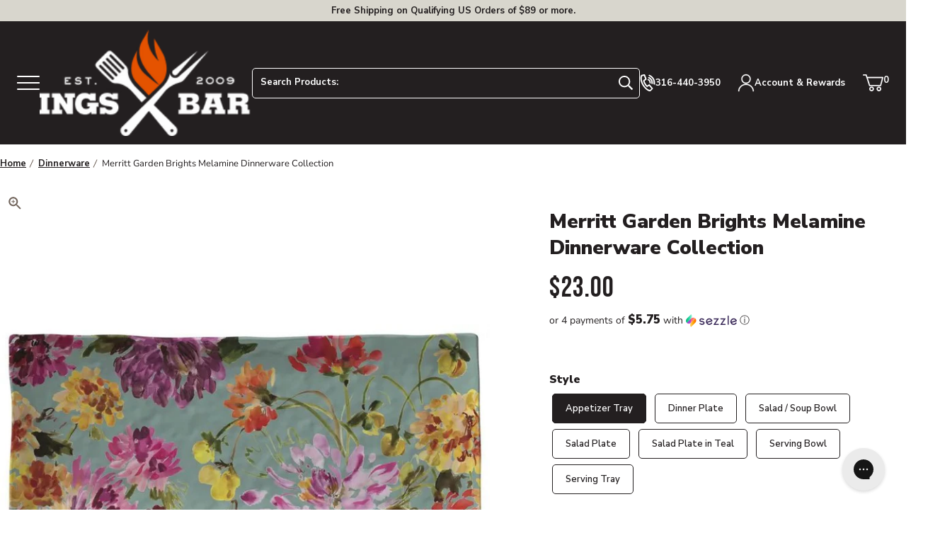

--- FILE ---
content_type: text/html; charset=utf-8
request_url: https://www.atbbq.com/products/merritt-garden-brights-melamine-dinnerware-collection
body_size: 119010
content:















<!doctype html>
<html class="no-js js-loading" lang="en">
    <head>
        <script defer> 
              !function(){var o=window.tdl=window.tdl||[];if(o.invoked)window.console&&console.error&&console.error("Tune snippet has been included more than once.");else{o.invoked=!0,o.methods=["init","identify","convert"],o.factory=function(n){return function(){var e=Array.prototype.slice.call(arguments);return e.unshift(n),o.push(e),o}};for(var e=0;e<o.methods.length;e++){var n=o.methods[e];o[n]=o.factory(n)}o.init=function(e){var n=document.createElement("script");n.type="text/javascript",n.async=!0,n.src="https://js.go2sdk.com/v2/tune.js";var t=document.getElementsByTagName("script")[0];t.parentNode.insertBefore(n,t),o.domain=e}}}(); 
              tdl.init("https://aspireiq.go2cloud.org") 
              tdl.identify() 
        </script>
        <script src="https://sapi.negate.io/script/Eat/zve3wcPfV+53mm1wWg==?shop=all-things-barbecue-3710.myshopify.com" async></script>
        <meta charset="utf-8">
        <meta http-equiv="X-UA-Compatible" content="IE=edge">
        <meta name="viewport" content="width=device-width,initial-scale=1">
        <meta name="theme-color" content="#E65400">
        <link rel="canonical" href="https://www.atbbq.com/products/merritt-garden-brights-melamine-dinnerware-collection">
        <link rel="preconnect" href="https://cdn.shopify.com" crossorigin><!-- snippets/meta-tags.liquid -->

<meta property="og:site_name" content="All Things Barbecue">
<meta property="og:url" content="https://www.atbbq.com/products/merritt-garden-brights-melamine-dinnerware-collection">
<meta property="og:title" content="Merritt Garden Brights Melamine Dinnerware Collection">
<meta property="og:type" content="product">
<meta property="og:description" content="Merritt USA combines durability with beautiful design. The matte finish gives off the look and feel of real ceramic. Each piece is BPA-free, dishwasher-safe.">
<meta property="og:logo" content="//www.atbbq.com/cdn/shop/files/logo_450xx.png?v=1738954534">
<meta property="og:locale" content="en_US"><meta property="og:price:amount" content="12.00">
    <meta property="og:price:currency" content="USD"><meta name="twitter:card" content="summary_large_image">
<meta name="twitter:title" content="Merritt Garden Brights Melamine Dinnerware Collection">
<meta name="twitter:description" content="Merritt USA combines durability with beautiful design. The matte finish gives off the look and feel of real ceramic. Each piece is BPA-free, dishwasher-safe.">
<meta name="twitter:site" content="@atbbq"><meta name="theme-color" content="#ba0101"><link rel="icon" type="image/png" href="//www.atbbq.com/cdn/shop/files/favicon.png?crop=center&height=32&v=1743103285&width=32">

		<style>
            @media only screen { 
                html { 
                    opacity: 0; 
                    transition:opacity .35s ease;
                }
            }
            @media only print { 
                html { 
                    font-family: arial, helvetica, sans-serif; 
                }
            }
			:root {
				--promo-bar-height:37px;
				--header-height:83px;
			}
        </style>

        

        <script>window.videos = {};</script>

		

        <script>document.documentElement.className = document.documentElement.className.replace('no-js', 'js');</script>

		

        <!-- snippets/theme-font-links.liquid -->



<link rel="preconnect" href="https://fonts.googleapis.com">
<link rel="preconnect" href="https://fonts.gstatic.com" crossorigin>
<link rel="preload" as="style" href="https://fonts.googleapis.com/css2?family=Bebas+Neue&family=Nunito+Sans:wght@400;600;700;900&display=swap" onload="this.onload=null; this.rel='stylesheet';" crossorigin>

        

        <link rel="preload" as="script" href="//www.atbbq.com/cdn/shop/t/6/assets/main.min.js?v=24719671547526382611709562967">
        <script src="//www.atbbq.com/cdn/shop/t/6/assets/main.min.js?v=24719671547526382611709562967" defer="defer"></script>

		

		<link rel="preload" href="//www.atbbq.com/cdn/shop/t/6/assets/main.min.css?v=74175411110251081881758738097" as="style" onload="this.onload=null; this.rel='stylesheet'; document.documentElement.classList.remove('js-loading');">
        <noscript><link rel="stylesheet" href="//www.atbbq.com/cdn/shop/t/6/assets/main.min.css?v=74175411110251081881758738097"></noscript>

        
<!-- snippets/template-specific-assets.liquid -->


 


<style id="preventFouc">
		.js main {
			opacity:0;
		}
	</style>
	<link rel="preload" href="
		//www.atbbq.com/cdn/shop/t/6/assets/template-product.min.css?v=44394510461744991421749743896
" as="style" onload="this.onload=null;this.rel='stylesheet';document.getElementById('preventFouc').remove()"><link rel="preload" as="script" href="
		//www.atbbq.com/cdn/shop/t/6/assets/template-product.min.js?v=96112056398548776391745351369
">
	<script src="
		//www.atbbq.com/cdn/shop/t/6/assets/template-product.min.js?v=96112056398548776391745351369
" defer></script>





<!-- begin content_for_header -->
        
  <script>window.performance && window.performance.mark && window.performance.mark('shopify.content_for_header.start');</script><meta name="google-site-verification" content="wQ8tgfJ7LSUB8zNHus89duzCe6YqaH-opaDYcYfCvZo">
<meta id="shopify-digital-wallet" name="shopify-digital-wallet" content="/69192778005/digital_wallets/dialog">
<meta name="shopify-checkout-api-token" content="08cf061c812b94f901bed9ebf30f45ff">
<meta id="in-context-paypal-metadata" data-shop-id="69192778005" data-venmo-supported="true" data-environment="production" data-locale="en_US" data-paypal-v4="true" data-currency="USD">
<link rel="alternate" type="application/json+oembed" href="https://www.atbbq.com/products/merritt-garden-brights-melamine-dinnerware-collection.oembed">
<script async="async" src="/checkouts/internal/preloads.js?locale=en-US"></script>
<link rel="preconnect" href="https://shop.app" crossorigin="anonymous">
<script async="async" src="https://shop.app/checkouts/internal/preloads.js?locale=en-US&shop_id=69192778005" crossorigin="anonymous"></script>
<script id="apple-pay-shop-capabilities" type="application/json">{"shopId":69192778005,"countryCode":"US","currencyCode":"USD","merchantCapabilities":["supports3DS"],"merchantId":"gid:\/\/shopify\/Shop\/69192778005","merchantName":"All Things Barbecue","requiredBillingContactFields":["postalAddress","email","phone"],"requiredShippingContactFields":["postalAddress","email","phone"],"shippingType":"shipping","supportedNetworks":["visa","masterCard","amex","discover","elo","jcb"],"total":{"type":"pending","label":"All Things Barbecue","amount":"1.00"},"shopifyPaymentsEnabled":true,"supportsSubscriptions":true}</script>
<script id="shopify-features" type="application/json">{"accessToken":"08cf061c812b94f901bed9ebf30f45ff","betas":["rich-media-storefront-analytics"],"domain":"www.atbbq.com","predictiveSearch":true,"shopId":69192778005,"locale":"en"}</script>
<script>var Shopify = Shopify || {};
Shopify.shop = "all-things-barbecue-3710.myshopify.com";
Shopify.locale = "en";
Shopify.currency = {"active":"USD","rate":"1.0"};
Shopify.country = "US";
Shopify.theme = {"name":"atbbq\/main","id":141410763029,"schema_name":"2.0 Starter theme","schema_version":"1.0.0","theme_store_id":null,"role":"main"};
Shopify.theme.handle = "null";
Shopify.theme.style = {"id":null,"handle":null};
Shopify.cdnHost = "www.atbbq.com/cdn";
Shopify.routes = Shopify.routes || {};
Shopify.routes.root = "/";</script>
<script type="module">!function(o){(o.Shopify=o.Shopify||{}).modules=!0}(window);</script>
<script>!function(o){function n(){var o=[];function n(){o.push(Array.prototype.slice.apply(arguments))}return n.q=o,n}var t=o.Shopify=o.Shopify||{};t.loadFeatures=n(),t.autoloadFeatures=n()}(window);</script>
<script>
  window.ShopifyPay = window.ShopifyPay || {};
  window.ShopifyPay.apiHost = "shop.app\/pay";
  window.ShopifyPay.redirectState = null;
</script>
<script id="shop-js-analytics" type="application/json">{"pageType":"product"}</script>
<script defer="defer" async type="module" src="//www.atbbq.com/cdn/shopifycloud/shop-js/modules/v2/client.init-shop-cart-sync_C5BV16lS.en.esm.js"></script>
<script defer="defer" async type="module" src="//www.atbbq.com/cdn/shopifycloud/shop-js/modules/v2/chunk.common_CygWptCX.esm.js"></script>
<script type="module">
  await import("//www.atbbq.com/cdn/shopifycloud/shop-js/modules/v2/client.init-shop-cart-sync_C5BV16lS.en.esm.js");
await import("//www.atbbq.com/cdn/shopifycloud/shop-js/modules/v2/chunk.common_CygWptCX.esm.js");

  window.Shopify.SignInWithShop?.initShopCartSync?.({"fedCMEnabled":true,"windoidEnabled":true});

</script>
<script>
  window.Shopify = window.Shopify || {};
  if (!window.Shopify.featureAssets) window.Shopify.featureAssets = {};
  window.Shopify.featureAssets['shop-js'] = {"shop-cart-sync":["modules/v2/client.shop-cart-sync_ZFArdW7E.en.esm.js","modules/v2/chunk.common_CygWptCX.esm.js"],"init-fed-cm":["modules/v2/client.init-fed-cm_CmiC4vf6.en.esm.js","modules/v2/chunk.common_CygWptCX.esm.js"],"shop-button":["modules/v2/client.shop-button_tlx5R9nI.en.esm.js","modules/v2/chunk.common_CygWptCX.esm.js"],"shop-cash-offers":["modules/v2/client.shop-cash-offers_DOA2yAJr.en.esm.js","modules/v2/chunk.common_CygWptCX.esm.js","modules/v2/chunk.modal_D71HUcav.esm.js"],"init-windoid":["modules/v2/client.init-windoid_sURxWdc1.en.esm.js","modules/v2/chunk.common_CygWptCX.esm.js"],"shop-toast-manager":["modules/v2/client.shop-toast-manager_ClPi3nE9.en.esm.js","modules/v2/chunk.common_CygWptCX.esm.js"],"init-shop-email-lookup-coordinator":["modules/v2/client.init-shop-email-lookup-coordinator_B8hsDcYM.en.esm.js","modules/v2/chunk.common_CygWptCX.esm.js"],"init-shop-cart-sync":["modules/v2/client.init-shop-cart-sync_C5BV16lS.en.esm.js","modules/v2/chunk.common_CygWptCX.esm.js"],"avatar":["modules/v2/client.avatar_BTnouDA3.en.esm.js"],"pay-button":["modules/v2/client.pay-button_FdsNuTd3.en.esm.js","modules/v2/chunk.common_CygWptCX.esm.js"],"init-customer-accounts":["modules/v2/client.init-customer-accounts_DxDtT_ad.en.esm.js","modules/v2/client.shop-login-button_C5VAVYt1.en.esm.js","modules/v2/chunk.common_CygWptCX.esm.js","modules/v2/chunk.modal_D71HUcav.esm.js"],"init-shop-for-new-customer-accounts":["modules/v2/client.init-shop-for-new-customer-accounts_ChsxoAhi.en.esm.js","modules/v2/client.shop-login-button_C5VAVYt1.en.esm.js","modules/v2/chunk.common_CygWptCX.esm.js","modules/v2/chunk.modal_D71HUcav.esm.js"],"shop-login-button":["modules/v2/client.shop-login-button_C5VAVYt1.en.esm.js","modules/v2/chunk.common_CygWptCX.esm.js","modules/v2/chunk.modal_D71HUcav.esm.js"],"init-customer-accounts-sign-up":["modules/v2/client.init-customer-accounts-sign-up_CPSyQ0Tj.en.esm.js","modules/v2/client.shop-login-button_C5VAVYt1.en.esm.js","modules/v2/chunk.common_CygWptCX.esm.js","modules/v2/chunk.modal_D71HUcav.esm.js"],"shop-follow-button":["modules/v2/client.shop-follow-button_Cva4Ekp9.en.esm.js","modules/v2/chunk.common_CygWptCX.esm.js","modules/v2/chunk.modal_D71HUcav.esm.js"],"checkout-modal":["modules/v2/client.checkout-modal_BPM8l0SH.en.esm.js","modules/v2/chunk.common_CygWptCX.esm.js","modules/v2/chunk.modal_D71HUcav.esm.js"],"lead-capture":["modules/v2/client.lead-capture_Bi8yE_yS.en.esm.js","modules/v2/chunk.common_CygWptCX.esm.js","modules/v2/chunk.modal_D71HUcav.esm.js"],"shop-login":["modules/v2/client.shop-login_D6lNrXab.en.esm.js","modules/v2/chunk.common_CygWptCX.esm.js","modules/v2/chunk.modal_D71HUcav.esm.js"],"payment-terms":["modules/v2/client.payment-terms_CZxnsJam.en.esm.js","modules/v2/chunk.common_CygWptCX.esm.js","modules/v2/chunk.modal_D71HUcav.esm.js"]};
</script>
<script>(function() {
  var isLoaded = false;
  function asyncLoad() {
    if (isLoaded) return;
    isLoaded = true;
    var urls = ["https:\/\/fastsimon.akamaized.net\/fast-simon-autocomplete-init.umd.js?mode=shopify\u0026UUID=d35a6914-7e7d-4049-ad9f-180ee5d4e428\u0026store=69192778005\u0026shop=all-things-barbecue-3710.myshopify.com","https:\/\/cdn-app.cart-bot.net\/public\/js\/append.js?shop=all-things-barbecue-3710.myshopify.com","https:\/\/cdn.instantbrandpage.lowfruitsolutions.com\/bb67e16fd66d758423e84714ccdd2a8e\/featured-slider-35eb460fa8c7439c19ede1901ffc41f3.js?shop=all-things-barbecue-3710.myshopify.com","https:\/\/cdn.instantbrandpage.lowfruitsolutions.com\/bb67e16fd66d758423e84714ccdd2a8e\/brand-page-7bbe7c8eca4dff40a67179230b242025.js?shop=all-things-barbecue-3710.myshopify.com","https:\/\/na.shgcdn3.com\/pixel-collector.js?shop=all-things-barbecue-3710.myshopify.com","\/\/cdn.shopify.com\/proxy\/ef87312159956984e8e9713a1234f39a8d2c8b6c542b166d411a5bf86cae0e6a\/shopify-script-tags.s3.eu-west-1.amazonaws.com\/smartseo\/instantpage.js?shop=all-things-barbecue-3710.myshopify.com\u0026sp-cache-control=cHVibGljLCBtYXgtYWdlPTkwMA","https:\/\/shopify-duty-tax.prod.zdops.net\/hello?1730924669941\u0026shop=all-things-barbecue-3710.myshopify.com","https:\/\/shopify-extension.getredo.com\/main.js?widget_id=uoiu6pzohe9msvg\u0026shop=all-things-barbecue-3710.myshopify.com","\/\/cdn.shopify.com\/proxy\/a8296b7ad5ab118893518dce0752c13e289eec408774df4671aee84fa2062296\/cdn-scripts.signifyd.com\/shopify\/script-tag.js?shop=all-things-barbecue-3710.myshopify.com\u0026sp-cache-control=cHVibGljLCBtYXgtYWdlPTkwMA","https:\/\/cdn.9gtb.com\/loader.js?g_cvt_id=37ad58a3-8eba-4797-bbc0-2f387ef6632f\u0026shop=all-things-barbecue-3710.myshopify.com"];
    for (var i = 0; i < urls.length; i++) {
      var s = document.createElement('script');
      s.type = 'text/javascript';
      s.async = true;
      s.src = urls[i];
      var x = document.getElementsByTagName('script')[0];
      x.parentNode.insertBefore(s, x);
    }
  };
  if(window.attachEvent) {
    window.attachEvent('onload', asyncLoad);
  } else {
    window.addEventListener('load', asyncLoad, false);
  }
})();</script>
<script id="__st">var __st={"a":69192778005,"offset":-21600,"reqid":"47801e55-668d-4358-8b42-38bea149e7c7-1768768289","pageurl":"www.atbbq.com\/products\/merritt-garden-brights-melamine-dinnerware-collection","u":"1b5dad9215e5","p":"product","rtyp":"product","rid":8981207744789};</script>
<script>window.ShopifyPaypalV4VisibilityTracking = true;</script>
<script id="captcha-bootstrap">!function(){'use strict';const t='contact',e='account',n='new_comment',o=[[t,t],['blogs',n],['comments',n],[t,'customer']],c=[[e,'customer_login'],[e,'guest_login'],[e,'recover_customer_password'],[e,'create_customer']],r=t=>t.map((([t,e])=>`form[action*='/${t}']:not([data-nocaptcha='true']) input[name='form_type'][value='${e}']`)).join(','),a=t=>()=>t?[...document.querySelectorAll(t)].map((t=>t.form)):[];function s(){const t=[...o],e=r(t);return a(e)}const i='password',u='form_key',d=['recaptcha-v3-token','g-recaptcha-response','h-captcha-response',i],f=()=>{try{return window.sessionStorage}catch{return}},m='__shopify_v',_=t=>t.elements[u];function p(t,e,n=!1){try{const o=window.sessionStorage,c=JSON.parse(o.getItem(e)),{data:r}=function(t){const{data:e,action:n}=t;return t[m]||n?{data:e,action:n}:{data:t,action:n}}(c);for(const[e,n]of Object.entries(r))t.elements[e]&&(t.elements[e].value=n);n&&o.removeItem(e)}catch(o){console.error('form repopulation failed',{error:o})}}const l='form_type',E='cptcha';function T(t){t.dataset[E]=!0}const w=window,h=w.document,L='Shopify',v='ce_forms',y='captcha';let A=!1;((t,e)=>{const n=(g='f06e6c50-85a8-45c8-87d0-21a2b65856fe',I='https://cdn.shopify.com/shopifycloud/storefront-forms-hcaptcha/ce_storefront_forms_captcha_hcaptcha.v1.5.2.iife.js',D={infoText:'Protected by hCaptcha',privacyText:'Privacy',termsText:'Terms'},(t,e,n)=>{const o=w[L][v],c=o.bindForm;if(c)return c(t,g,e,D).then(n);var r;o.q.push([[t,g,e,D],n]),r=I,A||(h.body.append(Object.assign(h.createElement('script'),{id:'captcha-provider',async:!0,src:r})),A=!0)});var g,I,D;w[L]=w[L]||{},w[L][v]=w[L][v]||{},w[L][v].q=[],w[L][y]=w[L][y]||{},w[L][y].protect=function(t,e){n(t,void 0,e),T(t)},Object.freeze(w[L][y]),function(t,e,n,w,h,L){const[v,y,A,g]=function(t,e,n){const i=e?o:[],u=t?c:[],d=[...i,...u],f=r(d),m=r(i),_=r(d.filter((([t,e])=>n.includes(e))));return[a(f),a(m),a(_),s()]}(w,h,L),I=t=>{const e=t.target;return e instanceof HTMLFormElement?e:e&&e.form},D=t=>v().includes(t);t.addEventListener('submit',(t=>{const e=I(t);if(!e)return;const n=D(e)&&!e.dataset.hcaptchaBound&&!e.dataset.recaptchaBound,o=_(e),c=g().includes(e)&&(!o||!o.value);(n||c)&&t.preventDefault(),c&&!n&&(function(t){try{if(!f())return;!function(t){const e=f();if(!e)return;const n=_(t);if(!n)return;const o=n.value;o&&e.removeItem(o)}(t);const e=Array.from(Array(32),(()=>Math.random().toString(36)[2])).join('');!function(t,e){_(t)||t.append(Object.assign(document.createElement('input'),{type:'hidden',name:u})),t.elements[u].value=e}(t,e),function(t,e){const n=f();if(!n)return;const o=[...t.querySelectorAll(`input[type='${i}']`)].map((({name:t})=>t)),c=[...d,...o],r={};for(const[a,s]of new FormData(t).entries())c.includes(a)||(r[a]=s);n.setItem(e,JSON.stringify({[m]:1,action:t.action,data:r}))}(t,e)}catch(e){console.error('failed to persist form',e)}}(e),e.submit())}));const S=(t,e)=>{t&&!t.dataset[E]&&(n(t,e.some((e=>e===t))),T(t))};for(const o of['focusin','change'])t.addEventListener(o,(t=>{const e=I(t);D(e)&&S(e,y())}));const B=e.get('form_key'),M=e.get(l),P=B&&M;t.addEventListener('DOMContentLoaded',(()=>{const t=y();if(P)for(const e of t)e.elements[l].value===M&&p(e,B);[...new Set([...A(),...v().filter((t=>'true'===t.dataset.shopifyCaptcha))])].forEach((e=>S(e,t)))}))}(h,new URLSearchParams(w.location.search),n,t,e,['guest_login'])})(!0,!0)}();</script>
<script integrity="sha256-4kQ18oKyAcykRKYeNunJcIwy7WH5gtpwJnB7kiuLZ1E=" data-source-attribution="shopify.loadfeatures" defer="defer" src="//www.atbbq.com/cdn/shopifycloud/storefront/assets/storefront/load_feature-a0a9edcb.js" crossorigin="anonymous"></script>
<script crossorigin="anonymous" defer="defer" src="//www.atbbq.com/cdn/shopifycloud/storefront/assets/shopify_pay/storefront-65b4c6d7.js?v=20250812"></script>
<script data-source-attribution="shopify.dynamic_checkout.dynamic.init">var Shopify=Shopify||{};Shopify.PaymentButton=Shopify.PaymentButton||{isStorefrontPortableWallets:!0,init:function(){window.Shopify.PaymentButton.init=function(){};var t=document.createElement("script");t.src="https://www.atbbq.com/cdn/shopifycloud/portable-wallets/latest/portable-wallets.en.js",t.type="module",document.head.appendChild(t)}};
</script>
<script data-source-attribution="shopify.dynamic_checkout.buyer_consent">
  function portableWalletsHideBuyerConsent(e){var t=document.getElementById("shopify-buyer-consent"),n=document.getElementById("shopify-subscription-policy-button");t&&n&&(t.classList.add("hidden"),t.setAttribute("aria-hidden","true"),n.removeEventListener("click",e))}function portableWalletsShowBuyerConsent(e){var t=document.getElementById("shopify-buyer-consent"),n=document.getElementById("shopify-subscription-policy-button");t&&n&&(t.classList.remove("hidden"),t.removeAttribute("aria-hidden"),n.addEventListener("click",e))}window.Shopify?.PaymentButton&&(window.Shopify.PaymentButton.hideBuyerConsent=portableWalletsHideBuyerConsent,window.Shopify.PaymentButton.showBuyerConsent=portableWalletsShowBuyerConsent);
</script>
<script data-source-attribution="shopify.dynamic_checkout.cart.bootstrap">document.addEventListener("DOMContentLoaded",(function(){function t(){return document.querySelector("shopify-accelerated-checkout-cart, shopify-accelerated-checkout")}if(t())Shopify.PaymentButton.init();else{new MutationObserver((function(e,n){t()&&(Shopify.PaymentButton.init(),n.disconnect())})).observe(document.body,{childList:!0,subtree:!0})}}));
</script>
<script id='scb4127' type='text/javascript' async='' src='https://www.atbbq.com/cdn/shopifycloud/privacy-banner/storefront-banner.js'></script><link id="shopify-accelerated-checkout-styles" rel="stylesheet" media="screen" href="https://www.atbbq.com/cdn/shopifycloud/portable-wallets/latest/accelerated-checkout-backwards-compat.css" crossorigin="anonymous">
<style id="shopify-accelerated-checkout-cart">
        #shopify-buyer-consent {
  margin-top: 1em;
  display: inline-block;
  width: 100%;
}

#shopify-buyer-consent.hidden {
  display: none;
}

#shopify-subscription-policy-button {
  background: none;
  border: none;
  padding: 0;
  text-decoration: underline;
  font-size: inherit;
  cursor: pointer;
}

#shopify-subscription-policy-button::before {
  box-shadow: none;
}

      </style>

<script>window.performance && window.performance.mark && window.performance.mark('shopify.content_for_header.end');</script>
  





  <script type="text/javascript">
    
      window.__shgMoneyFormat = window.__shgMoneyFormat || {"AED":{"currency":"AED","currency_symbol":"د.إ","currency_symbol_location":"left","decimal_places":2,"decimal_separator":".","thousands_separator":","},"AUD":{"currency":"AUD","currency_symbol":"$","currency_symbol_location":"left","decimal_places":2,"decimal_separator":".","thousands_separator":","},"CAD":{"currency":"CAD","currency_symbol":"$","currency_symbol_location":"left","decimal_places":2,"decimal_separator":".","thousands_separator":","},"CHF":{"currency":"CHF","currency_symbol":"CHF","currency_symbol_location":"left","decimal_places":2,"decimal_separator":".","thousands_separator":","},"CZK":{"currency":"CZK","currency_symbol":"Kč","currency_symbol_location":"left","decimal_places":2,"decimal_separator":".","thousands_separator":","},"DKK":{"currency":"DKK","currency_symbol":"kr.","currency_symbol_location":"left","decimal_places":2,"decimal_separator":".","thousands_separator":","},"EUR":{"currency":"EUR","currency_symbol":"€","currency_symbol_location":"left","decimal_places":2,"decimal_separator":".","thousands_separator":","},"GBP":{"currency":"GBP","currency_symbol":"£","currency_symbol_location":"left","decimal_places":2,"decimal_separator":".","thousands_separator":","},"HUF":{"currency":"HUF","currency_symbol":"Ft","currency_symbol_location":"left","decimal_places":2,"decimal_separator":".","thousands_separator":","},"ILS":{"currency":"ILS","currency_symbol":"₪","currency_symbol_location":"left","decimal_places":2,"decimal_separator":".","thousands_separator":","},"JPY":{"currency":"JPY","currency_symbol":"¥","currency_symbol_location":"left","decimal_places":2,"decimal_separator":".","thousands_separator":","},"KRW":{"currency":"KRW","currency_symbol":"₩","currency_symbol_location":"left","decimal_places":2,"decimal_separator":".","thousands_separator":","},"LBP":{"currency":"LBP","currency_symbol":"ل.ل","currency_symbol_location":"left","decimal_places":2,"decimal_separator":".","thousands_separator":","},"MXN":{"currency":"MXN","currency_symbol":"$","currency_symbol_location":"left","decimal_places":2,"decimal_separator":".","thousands_separator":","},"NZD":{"currency":"NZD","currency_symbol":"$","currency_symbol_location":"left","decimal_places":2,"decimal_separator":".","thousands_separator":","},"PLN":{"currency":"PLN","currency_symbol":"zł","currency_symbol_location":"left","decimal_places":2,"decimal_separator":".","thousands_separator":","},"QAR":{"currency":"QAR","currency_symbol":"ر.ق","currency_symbol_location":"left","decimal_places":2,"decimal_separator":".","thousands_separator":","},"RON":{"currency":"RON","currency_symbol":"Lei","currency_symbol_location":"left","decimal_places":2,"decimal_separator":".","thousands_separator":","},"SAR":{"currency":"SAR","currency_symbol":"ر.س","currency_symbol_location":"left","decimal_places":2,"decimal_separator":".","thousands_separator":","},"SEK":{"currency":"SEK","currency_symbol":"kr","currency_symbol_location":"left","decimal_places":2,"decimal_separator":".","thousands_separator":","},"USD":{"currency":"USD","currency_symbol":"$","currency_symbol_location":"left","decimal_places":2,"decimal_separator":".","thousands_separator":","}};
    
    window.__shgCurrentCurrencyCode = window.__shgCurrentCurrencyCode || {
      currency: "USD",
      currency_symbol: "$",
      decimal_separator: ".",
      thousands_separator: ",",
      decimal_places: 2,
      currency_symbol_location: "left"
    };
  </script>



        <!-- end content_for_header --><!-- snippets/header-schema.liquid -->


<script type="application/ld+json">
	{
		"@context": "http://schema.org",
		"@type": "Organization",
		"name": "All Things Barbecue",
		"logo": "\/\/www.atbbq.com\/cdn\/shop\/files\/logo_450xx.png?v=1738954534\u0026width=450",
        "sameAs": [
			"https:\/\/twitter.com\/atbbq",
			"https:\/\/www.facebook.com\/allthingsbbq",
			"https:\/\/pinterest.com\/allthingsbbq",
			"https:\/\/instagram.com\/atbbq",
			"https:\/\/youtube.com\/allthingsbbq"
		],
		"url": "https:\/\/www.atbbq.com"
	}
</script>
    <script type="application/ld+json">
        {
            "@context": "http://schema.org",
            "@type": "BreadcrumbList",
            "itemListElement": [
                {
                    "@type": "ListItem",
                    "position": 1,
                    "item": "https://www.atbbq.com",
                    "name": "All Things Barbecue"
                },
                {
                    "@type": "ListItem",
                    "position": 2,
                    "item": "https://www.atbbq.com/collections/types?q=Dinnerware",
                    "name": "Dinnerware"
                },
                {
                    "@type": "ListItem",
                    "position": 3,
                    "item": "https://www.atbbq.com/products/merritt-garden-brights-melamine-dinnerware-collection",
                    "name": "Merritt Garden Brights Melamine Dinnerware Collection"
                }
            ]
        }
    </script>




<script id="docapp-cart">window.docappCart = {"note":null,"attributes":{},"original_total_price":0,"total_price":0,"total_discount":0,"total_weight":0.0,"item_count":0,"items":[],"requires_shipping":false,"currency":"USD","items_subtotal_price":0,"cart_level_discount_applications":[],"checkout_charge_amount":0}; window.docappCart.currency = "USD"; window.docappCart.shop_currency = "USD";</script>
        <script id="docapp-free-item-speedup">
        (() => { if (!document.documentElement.innerHTML.includes('\\/shop' + '\\/js' + '\\/free-gift-cart-upsell-pro.min.js') || window.freeGiftCartUpsellProAppLoaded) return; let script = document.createElement('script'); script.src = "https://d2fk970j0emtue.cloudfront.net/shop/js/free-gift-cart-upsell-pro.min.js?shop=all-things-barbecue-3710.myshopify.com"; document.getElementById('docapp-free-item-speedup').after(script); })();
        </script>
      <script type="text/javascript">
    (function(c,l,a,r,i,t,y){
        c[a]=c[a]||function(){(c[a].q=c[a].q||[]).push(arguments)};
        t=l.createElement(r);t.async=1;t.src="https://www.clarity.ms/tag/"+i;
        y=l.getElementsByTagName(r)[0];y.parentNode.insertBefore(t,y);
    })(window, document, "clarity", "script", "4z68auhpup");
      </script><script>
var __fast_options  = {with_product_attributes: true};

/* get all products to loop on */
function getProductElements(element) {
    return [...element.querySelectorAll(`.fs-results-product-card`)];
}
function Getattributevalue(att,name) {
    if ( typeof(att) !== "undefined" && att !== null ) {
       for (let key in att) {
            if (att[key][0] === name){
                return att[key][1][0];
            }
        }
    }
    return "";
}
  



function HidePrice(productElement, pId){    

  // price-container
  // 
  if( productElement.querySelector('.fs-serp-price .price, .fs-product-info .fs-price, .quick-view-price-wrapper .quick-view-dialog-price') 
                    && productElement.querySelector('.fs-serp-price .price, .fs-product-info .fs-price, .quick-view-price-wrapper .quick-view-dialog-price').textContent.match(/[.,0-9]/gi) 
                    && productElement.querySelector('.fs-serp-price .price, .fs-product-info .fs-price, .quick-view-price-wrapper .quick-view-dialog-price').textContent.match(/[.,0-9]/gi)[0]){
                        let priceElement = productElement.querySelector('.fs-serp-price .price, .fs-product-info .fs-price, .quick-view-price-wrapper .quick-view-dialog-price');
                        
                        if(priceElement){                          
                          priceElement.style.display = 'none';                          
                        }
  }


  if( productElement.querySelector('.compare-container .compare, .quick-view-price-wrapper .quick-view-dialog-compare') 
                    && productElement.querySelector('.compare-container .compare, .quick-view-price-wrapper .quick-view-dialog-compare').textContent.match(/[.,0-9]/gi) 
                    && productElement.querySelector('.compare-container .compare, .quick-view-price-wrapper .quick-view-dialog-compare').textContent.match(/[.,0-9]/gi)[0]){
                        let cpriceElement = productElement.querySelector('.compare-container .compare, .quick-view-price-wrapper .quick-view-dialog-compare');
                        
                        if(cpriceElement){                          
                          cpriceElement.style.display = 'none';                              
                        }
  }


  if( productElement.querySelector('.fs-product-price-wrapper')){
                        let cpricecompElement = productElement.querySelector('.fs-product-price-wrapper');
                        
                        if(cpricecompElement){                          
                          cpricecompElement.style.display = 'none';                              
                        }
  }

  
}
  
function hooks() {
    window.SerpOptions.registerHook("serp-product-grid", ({products, element}) => {
        for (const productElement of getProductElements(element)) {            
            const productID = productElement.dataset.productId;
            const data = products[productID];
            if ( typeof(data) !== "undefined" && data !== null ) {								                
                var $hideprice = Getattributevalue(data.attributes,"Magento.call for info");                
                if (($hideprice.length > 0) && !($hideprice === "No")) {                
                  HidePrice (productElement, productID);
                }				
            }
        }
    });
}


function AChooks() {
    FastAutocomplete.registerHook('render-autocomplete-product-item', ({product, index, element}) => {          
          let productID = product.id;          
          var $hideprice = Getattributevalue(product.att,"Magento.call for info");
                        
          if (($hideprice.length > 0) && !($hideprice === "No")) {          
            HidePrice (element, productID);
          }
    });
}  
  
// execution here
if (window.SerpOptions) {
    hooks();
} else {
    window.addEventListener('fast-serp-ready', function () {
        hooks();
    });
}

  



if (window.FastAutocomplete) {
    AChooks();
} else {
    window.addEventListener('fast-autocomplete-ready', function () {
        AChooks();
    });
}




</script><!-- Extend -- Render Extend SDK Configuration script --><!-- Extend - Add necessary SDK script tags and configure the store -->
<script src='https://sdk.helloextend.com/extend-sdk-client/v1/extend-sdk-client.min.js' defer='defer'></script>
<script src='https://sdk.helloextend.com/extend-sdk-client-shopify-addon/v1/extend-sdk-client-shopify-addon.min.js' defer='defer'></script>

<script>
    window.addEventListener('DOMContentLoaded', function(){
        window.Extend.config({storeId: 'e388155e-30db-4258-80cc-f68ac5858339', environment: 'production'});
        window.Extend.integration = {};

        // Extend - Analytics and writeLogs boolean
        window.Extend.integration.analytics = true;
        window.Extend.integration.writeLogs = false;

        // Extend - QA Cypress booleans
        window.Extend.integration.isExtendPdpOfferEnabled = true;
        window.Extend.integration.isExtendOfferModalEnabled = true;
        window.Extend.integration.isExtendMainCartOfferEnabled = true;

    	// Extend - QA Cypress SP booleans
    	window.Extend.integration.isShippingProtectionEnabled = false;
    	window.Extend.integration.isSpCheckOutExt = false;
    	window.Extend.integration.isShippingProtectionOptOut = true;
    	window.Extend.integration.isShippingProtectionOnMainCart = false;

        // Only defines utils if Extend and ExtendShopify is defined
        if (window.Extend && window.ExtendShopify) {
            const extendUtils = {

                /*
                * takes in object and logs it if writeLogs is true
                * @param {object} objToLog will be an object of information to log
                */
                logger: (objToLog) => {
                    try {
                        if(Extend.integration.writeLogs){
                            console.log("EXTEND: ", objToLog);
                        }
                    } catch (error) {
                        console.warn("EXTEND: " + error);
                    }
                }
            };
            window.Extend.integration.utils = extendUtils;
        }
    })
</script>

<!-- Extend - Render aftermarket integration snippet -->
<script>
    window.addEventListener('DOMContentLoaded', function () {
        if (window.Extend && window.ExtendShopify && window.Shopify && window.Shopify.currency && window.Shopify.currency.active === 'USD') {
            try {
                // Get params from URL
                const params = (new URL(document.location)).searchParams;

                // Check if leadToken or leadtoken is in the URL
                let leadToken = params.get('leadToken')
                    ? params.get('leadToken')
                    : params.get('leadtoken');

                if (leadToken) {
                    Extend.aftermarketModal.open({
                        leadToken: leadToken,
                        onClose: function (plan, product, quantity) {
                            if (plan && product) {
                                ExtendShopify.addPlanToCart({
                                    plan: plan,
                                    product: product,
                                    leadToken: leadToken,
                                    quantity: quantity || 1
                                }, function () {
                                    window.location = '/cart'
                                })
                            }
                        }
                    });
                }
            } catch (error) {
                console.error("EXTEND: " + error);
            }
        }
    });
</script>
<!-- Extend - Render analytics -->
<script>

// run scripts on DOMContentLoaded to avoid affecting site load time
window.addEventListener('DOMContentLoaded', function() {

    // Only run ajax integration if Extend and ExtendShopify is defined, the currency is set to USD and analytics are enabled
    if (window.Extend && window.ExtendShopify && Extend.integration.analytics && window.Shopify && window.Shopify.currency && window.Shopify.currency.active === 'USD') {

        /***********************/
        /* util functions      */
        /***********************/

        // getPlanId - Takes in the cart and a product ID and returns the plan ID for that product
        function getPlanId(cart, productId) {
            let planId;
            cart.items.forEach(function(item) {
                if (item.properties.Ref && item.properties.Ref === productId) 
                    planId = item.sku.toString();
                
            })
            return planId
        }

        /***********************/
        /* end util functions  */
        /***********************/

        // productAnalytics() - Takes in the product ID and quantity at the time it is added to the cart
        let productAnalytics = function(prodId, prodQty) {
            if (prodId) {
                if (!prodQty) 
                    prodQty = 1;
                
                Extend.trackProductAddedToCart({productId: prodId.toString(), productQuantity: parseInt(prodQty)});
            } else {
                console.warn("Extend: Product id is " + prodId)
            }
        }

        // cartAnalytics() - Takes in the oldCart and the newCart at a point where the cart updates
        let cartAnalytics = function(oldCart, newCart) {
            try{
                //if there is an old or new cart with items. 
                if (oldCart && newCart && oldCart.items && newCart.items) { 
                    // Triggers if an item has been removed
                    if (oldCart.items.length > newCart.items.length) {
                        oldCart.items.forEach(function(currentItem) {
                            let productFound = false
                            newCart.items.forEach(function(currentNewItem) {
                                if (currentItem.id == currentNewItem.id) {
                                    productFound = true
                                }
                            })

                            // making sdk call of which product was removed from cart
                            if (productFound === false) {
                                if (currentItem.vendor === 'Extend' && currentItem && currentItem.sku && currentItem.properties.Ref) {
                                    Extend.trackOfferRemovedFromCart({productId: currentItem.properties.Ref.toString(), planId: currentItem.sku.toString()});
                                } else if (currentItem.id) {
                                    Extend.trackProductRemovedFromCart({productId: currentItem.id.toString()})
                                }
                            }
                        })

                        // Triggers if an item quantity has changed
                    } else if (oldCart.item_count != newCart.item_count) {
                        oldCart.items.forEach(function(currentItem) {
                            newCart.items.forEach(function(currentNewItem) {

                                // Runs when the updated item is found if its not an Extend warranty
                                if (currentItem.id == currentNewItem.id && currentItem.quantity != currentNewItem.quantity && currentItem.vendor != 'Extend') {
                                    if (currentItem.id && currentNewItem.quantity && ExtendShopify.warrantyAlreadyInCart(currentItem.id.toString(), oldCart.items)) { // Gets the associated plan ID using the product ID
                                        let planId = getPlanId(newCart, currentItem.id.toString())

                                        // Product has warranty in cart
                                        Extend.trackOfferUpdated({
                                            productId: currentItem.id.toString(),
                                            planId: planId,
                                            updates: {
                                                warrantyQuantity: parseInt(currentNewItem.quantity),
                                                productQuantity: parseInt(currentNewItem.quantity)
                                            }
                                        });
                                    } else if (currentItem.id && currentNewItem.quantity) { // Product has no warranty in cart
                                        Extend.trackProductUpdated({
                                            productId: currentItem.id.toString(),
                                            updates: {
                                                productQuantity: parseInt(currentNewItem.quantity)
                                            }
                                        });
                                    }
                                }
                            })
                        })
                    }
                } else {
                    console.warn("EXTEND: corrupt cart objects");
                }
            }catch(error){
                console.error("EXTEND: "+ error);
            }
        }

        window.Extend.integration.productAnalytics = productAnalytics;
        window.Extend.integration.cartAnalytics = cartAnalytics;

    }
}) 
</script>
<!-- Extend -- Load product integration script -->
<script>

    // Run scripts on DOMContentLoaded to avoid affecting site load time
    window.addEventListener('DOMContentLoaded', function () {

        // Checks if Extend lives in the window and the active currency is USD before showing Extend offers
        if (window.Extend && window.ExtendShopify && window.Shopify && window.Shopify.currency && window.Shopify.currency.active === 'USD' && window.meta.page.pageType == 'product') {

            /************************/
            /* Initial Variables    */
            /************************/
            const productForm = document.querySelector('form[action="/cart/add"]'); // Change this to the product form element
            console.log('pform', productForm);
            const addToCartButton = productForm.querySelector('button[type="submit"]'); // Change this to the Add-To-Cart element
            const productCategory = (meta && meta.product) ? meta.product.type : null;
            const extendOffer = document.createElement('div');
            const extendUtils = window.Extend.integration.utils;
            const extendLogger = extendUtils.logger;

            extendOffer.className = 'extend-offer';
            addToCartButton.parentElement.parentElement.before(extendOffer);

            /************************/
            /* QA Cypress Variables */
            /************************/
            window.Extend.integration.pdpProductForm = productForm;
            window.Extend.integration.pdpAddToCartButton = addToCartButton;
            window.Extend.integration.pdpExtendOffer = extendOffer;

            /************************/
            /* initProductOffer     */
            /************************/
            // Initializes product offers and handles ATC button functionality for the main PDP ATC
            function initProductOffer() {
                try {
                    extendLogger({ productForm, addToCartButton, extendOffer });

                    // Fail safes
                    if (!productForm || !addToCartButton || !extendOffer) {
                        throw new Error("Exiting - missing productForm, addToCartButton, or extendOffer")
                    }

                    // Check if product is an extend warranty, if so disable the atc
                    function isExtend() {
                        if (meta.product && meta.product.vendor === 'Extend') {
                            addToCartButton.disabled = true;
                        }
                    }

                    // Checks if product is an Extend warranty and if so disables
                    isExtend();

                    // Grabs the variantId from the productForm and renders the initial offers for it
                    let variantId = productForm.id.value;

                    // Grabs the product price from the metadata
                    let productPrice = parseInt(meta.product.variants.filter(variant => variant.id.toString() === variantId.toString())[0].price);

                    // Renders Extend offer
                    Extend.buttons.render(extendOffer, { referenceId: variantId, price: productPrice, category: productCategory });

                    // Listens for changes to the productForm and sets the activeProduct for extend via variantID
                    productForm.addEventListener('change', function () {

                        window.setTimeout(function(){
                        
                            variantId = productForm.id.value
                            if (variantId) {
                                productPrice = parseInt(meta.product.variants.filter(variant => variant.id.toString() === variantId.toString())[0].price);
                                Extend.setActiveProduct(extendOffer, { referenceId: variantId, price: productPrice, category: productCategory });
                                isExtend();
                            }
                        }, 100)
                    });

                    // click simulation handling add to cart
                    function handleAddToCart(e) {
                        e.preventDefault();
                        e.stopImmediatePropagation();

                        const quantityEl = productForm.querySelector('[name="quantity"]');
                        const quantity = quantityEl && quantityEl.value;
                        ExtendShopify.handleAddToCart(extendOffer, {
                            quantity: quantity,
                            modal: true,
                            done: function () {

                                // Trigger Analytics
                                if (window.Extend.integration.analytics)
                                    window.Extend.integration.productAnalytics(variantId, quantity);

                                // remove default click listener
                                addToCartButton.removeEventListener('click', handleAddToCart, true);

                                // click atc button
                                addToCartButton.click();

                                // add default click listener back
                                addToCartButton.addEventListener('click', handleAddToCart, true);
                            }
                        });
                    }

                    // run handleCaddtoCart when we click ATC, capturing event
                    addToCartButton.addEventListener('click', handleAddToCart, true);
                } catch (error) {
                    console.error("EXTEND:", error)
                }
            }

            // Initial product offer render
            if (!Extend.buttons.instance(extendOffer)) {
                initProductOffer();
            }
        }

    })
</script>

<style>
    .extend-offer {
        padding-bottom: 5px;
    }
</style>
<!-- Extend -- Load cart integration script -->
<script>

    // run scripts on DOMContentLoaded to avoid affecting site load time
    window.addEventListener('DOMContentLoaded', function () {

        // Only run ajax integration if Extend and ExtendShopify is defined, and the currency is set to USD
        if (window.Extend && window.ExtendShopify && window.Shopify && window.Shopify.currency && window.Shopify.currency.active === 'USD' && window.location.pathname.includes('/cart')) {

            /*****************************************/
            /* Global Variables - THEME SPECIFIC     */
            /*****************************************/

            let cartRowItem = 'div.cart-item'; // This is the container element for each item in the cart
            let cartRowItemTitle = 'a.cart-item__title'; // This is the title anchor element for the product
            let cartRowItemImage = 'a.cart-item__image'; // This is the product image or image anchor element
            let cartRowItemQuantity = 'input.input-qty__input'; // This is the input element containing the product quantity
            let warrantyContainer = 'div.cart-item__header'; // This is the container where the offer will be appended
            let warrantyOriginalMeta = '.cart-item__info > ul'; // Each warranty metadata item we want to remove.
            let metadataContainer = '.cart-item__info'; // This is where warranty metadata will be appended (Product and Term)
            let offerClass = 'extend-cart-offer'; // This is the class that will be assigned to each Extend offer
            let titleReformat = false; // If warranty titles contain various extra characters, set this to true. Sets title to 'Extend Protection Plan'
            let localCart = {"note":null,"attributes":{},"original_total_price":0,"total_price":0,"total_discount":0,"total_weight":0.0,"item_count":0,"items":[],"requires_shipping":false,"currency":"USD","items_subtotal_price":0,"cart_level_discount_applications":[],"checkout_charge_amount":0}; // Shopify Cart Object on initial load
            const extendUtils = window.Extend.integration.utils;
            const extendLogger = extendUtils.logger;
            let regEx = /\d+$/;

            // QA Cypress variables
            window.Extend.integration.mainCartRowItem = cartRowItem;
            window.Extend.integration.mainCartRowItemTitle = cartRowItemTitle;
            window.Extend.integration.mainCartRowItemImage = cartRowItemImage;
            window.Extend.integration.mainCartRowItemQuantity = cartRowItemQuantity;
            window.Extend.integration.mainCartWarrantyContainer = warrantyContainer;
            window.Extend.integration.mainCartWarrantyOriginalMeta = warrantyOriginalMeta;
            window.Extend.integration.mainCartMetadataContainer = metadataContainer;
            window.Extend.integration.mainCartOffer = offerClass;


            // Fail safe for cart
            if (!localCart) {
                console.error("EXTEND: Exiting - localCart unavailable")
                return false;
            }

            /***********************/
            /* util functions      */
            /***********************/
            // findAll(element) - querySelectorAll to search for children in document OR a parentElement
            function findAll(elementToFind, parentElement) {
                const items = parentElement
                    ? parentElement.querySelectorAll(elementToFind)
                    : document.querySelectorAll(elementToFind);
                return items;
            }

            /**************************************/
            /* refreshCart - THEME SPECIFIC       */
            /**************************************/
            // Refresh the cart (hard refresh by default)
            function refreshCart() {
                location.href = location.hash
                    ? location.href.substring(0, location.href.indexOf('#'))
                    : location.href;
            }

            /***********************/
            /* createElement       */
            /***********************/
            // createElement(product) - Takes in the product element, and creates the Extend offer element + appends the offer
            function createElement(product, index) {
                try {
                    // Removes existing offer elements before creating new ones
                    let extendOffer = product.querySelector('.' + offerClass);
                    if (extendOffer)
                        extendOffer.remove();

                    // Grab URL from title anchor href
                    let url = product.querySelector(cartRowItemTitle).href;

                    // Grabs variant ID from URL if available, otherwise from localCart
                    let variantId = url.match(regEx) ? url.match(regEx)[0] : localCart.items[index].id;

                    if (!variantId) {
                        throw new Error("Exiting - variantId unavailable")
                    }

                    // Select quantity value
                    let quantity = product.querySelector(cartRowItemQuantity).value;

                    // Parent container to append ajax offer
                    let container = product.querySelector(warrantyContainer);

                    extendLogger({ url, variantId, quantity, container });

                    // Fail safes
                    if (!variantId || !quantity || !container) {
                        throw new Error("Exiting - variant, quantity or container unavailable");
                    }

                    // Create new element & set class, data-extend-variant, and data-extend-quantity attributes
                    let newExtendOffer = document.createElement('div');
                    newExtendOffer.className = offerClass;
                    newExtendOffer.setAttribute('data-extend-variant', variantId);
                    newExtendOffer.setAttribute('data-extend-quantity', quantity);

                    // Append the offer to the container element (THEME SPECIFIC)
                    container.append(newExtendOffer);
                } catch (error) {
                    console.error("EXTEND:", error);
                }
            }

            /************************/
            /* Handle Styling       */
            /************************/
            // Finds all cartRowItems and styles only Extend warranties
            function handleStyling() {

                findAll(cartRowItem).forEach(function (el, index) {
                    try {
                        // Grab the title of the current item
                        let title = el.querySelector(cartRowItemTitle);
                        extendLogger({ title });

                        // Title fail safe
                        if (!title) {
                            throw new Error("Exiting - title unavailable");
                        }

                        // If it's a warranty set isExtend to true and remove links
                        if (title.innerText.toLowerCase().indexOf('extend protection') > -1) { // Grab the image of the current item and fail safe
                            // Select and remove pointerEvents from warranty title
                            
                            let titles = el.querySelectorAll(cartRowItemTitle);

                            titles.forEach(x => x.style.pointerEvents = 'none');

                            if (titleReformat === true) {
                                title.innerText = 'Extend Protection Plan';
                            };

                            let image = el.querySelectorAll(cartRowItemImage);
                            extendLogger({ image });

                            if (!image) {
                                throw new Error("Exiting - image unavailable");
                            }

                            // Select and remove pointerEvents from warranty image
                            image.forEach(x => x.style.pointerEvents = 'none');

                            /**************************************/
                            /* THEME SPECIFIC STYLING START       */
                            /**************************************/

                            // Removes old metadata
                            if (el.querySelector(warrantyOriginalMeta)) {
                                findAll(warrantyOriginalMeta, el).forEach(function (each) {
                                    each.remove();
                                })
                            }

                            // Selects where to append warranty metadata
                            let contentContainer = el.querySelector(metadataContainer)
                            let warrantyProductData;
                            let warrantyTermData;

                            if (localCart.items[index].options_with_values && localCart.items[index].options_with_values[1]) { // Finds the ref id string in the product info string and replaces with an empty string
                                let regexReplace = localCart.items[index].options_with_values[0].value.match(/\-\d{5,}/g);
                                warrantyProductData = localCart.items[index].options_with_values[0].value.replace(regexReplace, '');
                                warrantyTermData = localCart.items[index].options_with_values[1].value;
                            } else {
                                warrantyProductData = localCart.items[index].properties.Product;
                                warrantyTermData = localCart.items[index].properties.Term;
                            }

                            // For category offers, fetch title by filtering through cart for warranted product refId
                            if (warrantyProductData === "Covered Product") {
                                const coveredProdId = localCart.items[index].properties['_Extend.ProductId'];
                                const coveredProdTitle = localCart.items.filter((item) => item.id.toString() == coveredProdId)[0].title;
                                warrantyProductData = coveredProdTitle;
                            }

                            // Appends Product and Term metadata
                            if (el.querySelector(metadataContainer)) {
                                let warrantyProductName = document.createElement('p');
                                warrantyProductName.className = 'extend-warranty-info';
                                warrantyProductName.innerHTML = 'Product: ' + warrantyProductData;
                                warrantyProductName.style.margin = '0';
                                warrantyProductName.setAttribute('data-cy', 'warranty-description-product');
                                let warrantyProductTerm = document.createElement('p')
                                warrantyProductTerm.className = 'extend-warranty-info';
                                warrantyProductTerm.innerHTML = 'Term: ' + warrantyTermData;
                                warrantyProductTerm.style.margin = '0';
                                warrantyProductTerm.setAttribute('data-cy', 'warranty-description-term');

                                // Only append the metadata if it's not already there
                                if (!el.querySelector('.extend-warranty-info')) {
                                    contentContainer.append(warrantyProductName, warrantyProductTerm);
                                }
                            }

                            /**************************************/
                            /* THEME SPECIFIC STYLING END         */
                            /**************************************/

                        } else { // Create an offer element for each product
                            createElement(el, index);
                        }
                    } catch (error) {
                        console.error("EXTEND:", error);
                    }
                });
            }

            /************************/
            /* initializeCartOffer  */
            /************************/
            // Invokes handleStyling and finds all offers in the cart, handling both normalization and balancing
            function initializeCartOffer() {

                // Handles styling and creates offer elements
                handleStyling();

                // Find all offer elements
                findAll('.' + offerClass).forEach(function (el) {

                    // Grab attributes out of element
                    let variantId = el.getAttribute('data-extend-variant');
                    let quantity = el.getAttribute('data-extend-quantity');

                    // Grabs the product category and price from the current item metadata
                    let productCategory;
                    let productPrice;
                    if (localCart.items.filter(item => item.id.toString() === variantId).length > 0) {
                        productCategory = localCart.items.filter(item => item.id.toString() === variantId)[0].product_type
                        productPrice = parseInt(localCart.items.filter(item => item.id.toString() === variantId)[0].price);
                    }

                    // If there's already a warranty in cart, return
                    if (ExtendShopify.warrantyAlreadyInCart(variantId, localCart.items)) {
                        return true;
                    } else {
                        // Render all other buttons
                        Extend.buttons.renderSimpleOffer(el, {
                            referenceId: variantId,
                            price: productPrice,
                            category: productCategory,
                            onAddToCart: function (options) {
                                ExtendShopify.addPlanToCart({
                                    plan: options.plan,
                                    product: options.product,
                                    quantity: quantity
                                }, function (err) {
                                    try {
                                        // An error occurred
                                        if (err) {
                                            throw new Error({ "Exiting - Error in onAddToCart": error });
                                        } else {
                                            refreshCart();
                                        }
                                    } catch (error) {
                                        console.error("EXTEND:", error)
                                    }
                                });
                            }
                        });
                    }
                })

                // Normalization ensures there is a 1:1 relationship between the product and the warranty
                ExtendShopify.normalizeCart({
                    cart: localCart,
                    balance: true
                }, function (err, data) {
                    try {
                        // An error occurred
                        if (err) {
                            throw new Error({ "Exiting - Error in normalizeCart": error });
                        } else if (data && data.updates) { // Calls refreshCart to update the cart for normalization
                            refreshCart();
                        } else {
                            extendLogger("no cart updates")
                        }
                    } catch (error) {
                        console.error("EXTEND:", error)
                    }
                });
            }

            // initializeCartOffer when script is initially rendered
            initializeCartOffer();

            window.addEventListener('refreshAjaxCart', function (e) {
                fetch('/cart.js', {
                    credentials: 'same-origin',
                    method: 'GET',
                    headers: {
                        'Content-Type': 'application/json',
                        'X-Requested-With': 'XMLHttpRequest'
                    }
                })
                    .then((e) => {
                        e.json()
                            .then((e) => {
                                if (window.Extend.integration.analytics)
                                    window.Extend.integration.cartAnalytics(localCart, e);

                                localCart = e;
                                initializeCartOffer();
                            })
                            .catch((error) => {
                                console.error("EXTEND:", error)
                            });
                    })
                    .catch((error) => {
                        console.error("EXTEND: Failed to fetch cart - ", error)
                    });
            });
        }
    });
</script>

<style>
    #extend-offers-modal-iframe {
        z-index: 99999999999 !important;
    }

    #extend-learn-more-modal-iframe {
        z-index: 99999999999 !important;
    }
</style>
<!-- Extend -- End Extend code -->
<!-- Extend -- End Extend code --><style>
      /* avada added */
      .Avada-Volume__PreviewSkeleton {
          display: none !important;
      }
      .Avada-PreviewSkeleton {
          display: none !important;
      }
      .Avada-Volume * {
          font-family: Nunito Sans,-apple-system,BlinkMacSystemFont,Segoe UI,Roboto,Helvetica,Arial,sans-serif,Apple Color Emoji,Segoe UI Emoji,Segoe UI Symbol !important;
      }
      /*atbbq added*/
      .Avada-VariantSelection__Container {width:320px !important;}
      .Avada-Volume.-desktop .Avada-Offer__VariantPopupTrigger, .Avada-Volume.-mobile .Avada-Offer__VariantPopupTrigger {
        max-width: 350px !important;
        width: 100% !important;
}
      
      .Avada-Offer__VariantSection .Avada-VariantSelection__Container .Avada-Variant__Container .Avada-OptionGroup .Avada-VariantOptionValues .Avada-VariantOptionValue{border:1px solid #231f20 !important;}
      
    </style><!-- Yotpo Loyalty Widget Loader -->
  <script src="https://cdn-widgetsrepository.yotpo.com/v1/loader/m6BWJGzDaMG_LZIeqGt_Ow" defer></script>

  

<script type="text/javascript">
  
    window.SHG_CUSTOMER = null;
  
</script>







<!-- BEGIN app block: shopify://apps/impact-com/blocks/utt/adac1a7f-d17f-4936-8a12-45628cdd8add -->

<script id="advocate_jwt_script" defer>
  (function() {
    if (window.advocateScriptInitialized) {
      console.log("Advocate script already loaded, skipping...");
      return;
    }

    window.advocateScriptInitialized = true;

    async function fetchJWT(shopUrl, customerId) {
      try {
        const response = await fetch(`https://saasler-impact.herokuapp.com/api/v1/advocate_widget_jwt?customer_id=${customerId}&shop_url=${shopUrl}`);

        const data = await response.json();

        window.impactToken = data.jwt;
      } catch (error) {
        console.error("Error fetching data: ", error);
      }
    }

    const shopUrl = Shopify.shop;
    const customerId = __st.cid;

    fetchJWT(shopUrl, customerId).then(() => {
      const uttUrl = "https://utt.impactcdn.com/A6196778-e152-4acc-90ff-60b9ee266e931.js";

      (function(a,b,c,d,e,f,g){e['ire_o']=c;e[c]=e[c]||function(){(e[c].a=e[c].a||[]).push(arguments)};f=d.createElement(b);g=d.getElementsByTagName(b)[0];f.async=1;f.src=a;g.parentNode.insertBefore(f,g);})(`${uttUrl}`,'script','ire',document,window); ire('identify');
    });
  })();
</script>

<!-- END app block --><!-- BEGIN app block: shopify://apps/smart-seo/blocks/smartseo/7b0a6064-ca2e-4392-9a1d-8c43c942357b --><meta name="smart-seo-integrated" content="true" /><!-- metatagsSavedToSEOFields: false --><!-- BEGIN app snippet: smartseo.custom.schemas.jsonld --><!-- END app snippet --><!-- BEGIN app snippet: smartseo.product.metatags --><!-- product_seo_template_metafield:  --><title>Merritt Garden Brights Melamine Dinnerware Collection</title>
<meta name="description" content="Merritt USA combines durability with beautiful design. The matte finish gives off the look and feel of real ceramic. Each piece is BPA-free, dishwasher-safe." />
<meta name="smartseo-timestamp" content="0" /><!-- END app snippet --><!-- BEGIN app snippet: smartseo.breadcrumbs.jsonld --><!--JSON-LD data generated by Smart SEO-->
<script type="application/ld+json">
    {
        "@context": "https://schema.org",
        "@type": "BreadcrumbList",
        "itemListElement": [
            {
                "@type": "ListItem",
                "position": 1,
                "item": {
                    "@type": "Website",
                    "@id": "https://www.atbbq.com",
                    "name": "Home"
                }
            },
            {
                "@type": "ListItem",
                "position": 2,
                "item": {
                    "@type": "WebPage",
                    "@id": "https://www.atbbq.com/products/merritt-garden-brights-melamine-dinnerware-collection",
                    "name": "Merritt Garden Brights Melamine Dinnerware Collection"
                }
            }
        ]
    }
</script><!-- END app snippet --><!-- END app block --><!-- BEGIN app block: shopify://apps/impact-com/blocks/consent_mode/adac1a7f-d17f-4936-8a12-45628cdd8add --><script id="consent_script" defer>
  window.Shopify.loadFeatures(
    [
      {
        name: 'consent-tracking-api',
        version: '0.1',
      },
    ],
    error => {
      if (error) {
        // Rescue error
      }

      document.addEventListener("visitorConsentCollected", (event) => {
        // Do nothing
      });
    },
  );
</script>

<!-- END app block --><!-- BEGIN app block: shopify://apps/gift-card-hero-all-in-one/blocks/app-embed/57babc6a-ae2b-46cf-b565-dd8395b0276b --><!-- BEGIN app snippet: gift-hero-snippet -->

<script async>
  (function() {
    window.ScCommon = {
      shop: {
        moneyFormat: window?.GiftCardHeroCustom?.moneyFormat || '${{amount}}',
        customer: null,
      },
    };
    
      window.GiftCardHero = {
        common: {
          translations: {
            preview: 'Preview',
            mycards: 'My Gift Cards',
            account: 'Account',
            details: 'Details',
            noRegisteredCards: 'No registered gift cards',
            checkBalance: 'Check the balance',
            customAmount: 'Custom',
            giftCard: 'Gift card',
            expiresOn: 'Expires on {{ expiry }}',
          },
        },
        shop: {
          items: [],
          currency: 'USD',
          mainCurrency: 'USD',
        },
        balance: {
          design: {"checkerBtnBg":"#8533fc","checkerBtnColor":"#ffffff","checkerModalBorderRadius":5,"checkerButtonBorderRadius":36,"checkerModalBg":"#ffffff","bubbleBg":"#ffce33","bubbleColor":"#0D0D2A","bubbleBorderRadius":5,"textColor":"#000000","inputBg":"#ffffff","inputBorderRadius":2,"inputBorderColor":"#acacac","inputColor":"#000000","submitBg":"#000000","submitBorder":"#000000","submitBorderRadius":2,"submitColor":"#ffffff","findBtnBg":"#4e63df","findBtnBorder":"#4e63df","findBtnColor":"#ffffff","fintBtnRadius":6,"progressBg":"#d5dae3","progressRadius":10,"applyBg":"#D4D8EF","applyColor":"#242445","applyRadius":6},
          translations: {
            'en': {"checkerBtnText":"GIFT CARD BALANCE CHECK","inputLabel":"Redeem or check balance of gift cards","submitLabel":"Check","placeholder":"Enter your gift code here","more":"Find products at a similar price","cartSubotal":"Cart subtotal: ","usedBalance":"Applied balance:","unusedBalance":"Unapplied balance:","cardBalance":"Gift card balance","apply":"Apply balance to a cart"} || {"checkerBtnText":"GIFT CARD BALANCE CHECK","inputLabel":"Redeem or check balance of gift cards","submitLabel":"Check","placeholder":"Enter your gift code here","more":"Find products at a similar price","cartSubotal":"Cart subtotal: ","usedBalance":"Applied balance:","unusedBalance":"Unapplied balance:","cardBalance":"Gift card balance","apply":"Apply balance to a cart"},
          },
        },
        settings: {"balance":{"enabled":false,"recommendProducts":true,"showProgressCart":true,"showBubble":true,"showProgressTime":"4","allowApply":true,"showProgress":true,"allowMultiple":true,"showWidget":"5","title":"Gift card balance check","beforeText":"\u003cp\u003eNot sure how much is left on your gift card? Enter you gift card number in the input field below in order to check your gift card balance.\u003c\/p\u003e","afterText":"\u003ch3\u003e\u003cstrong\u003eAdditional information\u003c\/strong\u003e\u003c\/h3\u003e\u003cul\u003e\u003cli\u003eYou may apply your gift card at a checkout page.\u003c\/li\u003e\u003cli\u003eYou may use your gift card multiple times if your gift card has a remaining balance.\u003c\/li\u003e\u003cli\u003eYou may apply multiple gift cards at a checkout page.\u003c\/li\u003e\u003cli\u003eYou can't use a gift card to buy another gift card.\u003c\/li\u003e\u003c\/ul\u003e","version":"v2"}},
        isGiftProduct: false,
        productId: 8981207744789,
        img: 'files/merritt-garden-brights-melamine-dinnerware-collection-salad-plate-dinnerware-55015179845909.webp',
        options: [{"name":"Style","position":1,"values":["Appetizer Tray","Dinner Plate","Salad \/ Soup Bowl","Salad Plate","Salad Plate in Teal","Serving Bowl","Serving Tray"]}],
        hideMyGiftcards: false,
        giftcards: true,
      };
    
    
  })();
</script>


<!-- END app snippet -->






  
  <script
    src="https://cdn.shopify.com/extensions/019bd262-ff38-7016-aa0a-0b371ed9ce92/giftcard-hero-441/assets/storefront.min.js"
    defer
    data-cmp-ignore
    data-cmp-ab="2"
    data-cookieconsent="ignore"></script>
  





<!-- END app block --><!-- BEGIN app block: shopify://apps/product-filters-search/blocks/autocomplete/95672d06-1c4e-4e1b-9368-e84ce1ad6886 --><script>
    var fast_dawn_theme_action = "/pages/search-results";
    var __isp_new_jquery = "true" === "true";
</script>


    


    <script>var _isp_injected_already = true</script>
    <!-- BEGIN app snippet: fast-simon-autocomplete-init --><script id="autocomplete-initilizer"
        src="https://static-autocomplete.fastsimon.com/fast-simon-autocomplete-init.umd.js?mode=shopify&UUID=d35a6914-7e7d-4049-ad9f-180ee5d4e428&store=69192778005"
        async>
</script>
<!-- END app snippet -->

<!-- END app block --><!-- BEGIN app block: shopify://apps/minmaxify-order-limits/blocks/app-embed-block/3acfba32-89f3-4377-ae20-cbb9abc48475 --><script type="text/javascript" src="https://limits.minmaxify.com/all-things-barbecue-3710.myshopify.com?v=138b_s&r=20251031065608"></script>

<!-- END app block --><!-- BEGIN app block: shopify://apps/klaviyo-email-marketing-sms/blocks/klaviyo-onsite-embed/2632fe16-c075-4321-a88b-50b567f42507 -->












  <script async src="https://static.klaviyo.com/onsite/js/gYxuiS/klaviyo.js?company_id=gYxuiS"></script>
  <script>!function(){if(!window.klaviyo){window._klOnsite=window._klOnsite||[];try{window.klaviyo=new Proxy({},{get:function(n,i){return"push"===i?function(){var n;(n=window._klOnsite).push.apply(n,arguments)}:function(){for(var n=arguments.length,o=new Array(n),w=0;w<n;w++)o[w]=arguments[w];var t="function"==typeof o[o.length-1]?o.pop():void 0,e=new Promise((function(n){window._klOnsite.push([i].concat(o,[function(i){t&&t(i),n(i)}]))}));return e}}})}catch(n){window.klaviyo=window.klaviyo||[],window.klaviyo.push=function(){var n;(n=window._klOnsite).push.apply(n,arguments)}}}}();</script>

  
    <script id="viewed_product">
      if (item == null) {
        var _learnq = _learnq || [];

        var MetafieldReviews = null
        var MetafieldYotpoRating = null
        var MetafieldYotpoCount = null
        var MetafieldLooxRating = null
        var MetafieldLooxCount = null
        var okendoProduct = null
        var okendoProductReviewCount = null
        var okendoProductReviewAverageValue = null
        try {
          // The following fields are used for Customer Hub recently viewed in order to add reviews.
          // This information is not part of __kla_viewed. Instead, it is part of __kla_viewed_reviewed_items
          MetafieldReviews = {};
          MetafieldYotpoRating = null
          MetafieldYotpoCount = null
          MetafieldLooxRating = null
          MetafieldLooxCount = null

          okendoProduct = null
          // If the okendo metafield is not legacy, it will error, which then requires the new json formatted data
          if (okendoProduct && 'error' in okendoProduct) {
            okendoProduct = null
          }
          okendoProductReviewCount = okendoProduct ? okendoProduct.reviewCount : null
          okendoProductReviewAverageValue = okendoProduct ? okendoProduct.reviewAverageValue : null
        } catch (error) {
          console.error('Error in Klaviyo onsite reviews tracking:', error);
        }

        var item = {
          Name: "Merritt Garden Brights Melamine Dinnerware Collection",
          ProductID: 8981207744789,
          Categories: ["Accessories Discount Inclusion","All Products","allproducts","BBQ Grill Accessories","Dinnerware","Impact grills and Accessories","Merritt","Meta Products","Modern Outdoor Furniture Collections","Mother's Day Gift Guide","Non-yoder accessories","Outdoor \u0026 Houseware Dinnerware","Outdoor Accessories \u0026 Decor","Serveware","Wedding Gifts"],
          ImageURL: "https://www.atbbq.com/cdn/shop/files/merritt-garden-brights-melamine-dinnerware-collection-salad-plate-dinnerware-55015179845909_grande.webp?v=1729250617",
          URL: "https://www.atbbq.com/products/merritt-garden-brights-melamine-dinnerware-collection",
          Brand: "Merritt",
          Price: "$12.00",
          Value: "12.00",
          CompareAtPrice: "$0.00"
        };
        _learnq.push(['track', 'Viewed Product', item]);
        _learnq.push(['trackViewedItem', {
          Title: item.Name,
          ItemId: item.ProductID,
          Categories: item.Categories,
          ImageUrl: item.ImageURL,
          Url: item.URL,
          Metadata: {
            Brand: item.Brand,
            Price: item.Price,
            Value: item.Value,
            CompareAtPrice: item.CompareAtPrice
          },
          metafields:{
            reviews: MetafieldReviews,
            yotpo:{
              rating: MetafieldYotpoRating,
              count: MetafieldYotpoCount,
            },
            loox:{
              rating: MetafieldLooxRating,
              count: MetafieldLooxCount,
            },
            okendo: {
              rating: okendoProductReviewAverageValue,
              count: okendoProductReviewCount,
            }
          }
        }]);
      }
    </script>
  




  <script>
    window.klaviyoReviewsProductDesignMode = false
  </script>



  <!-- BEGIN app snippet: customer-hub-data --><script>
  if (!window.customerHub) {
    window.customerHub = {};
  }
  window.customerHub.storefrontRoutes = {
    login: "/account/login?return_url=%2F%23k-hub",
    register: "/account/register?return_url=%2F%23k-hub",
    logout: "/account/logout",
    profile: "/account",
    addresses: "/account/addresses",
  };
  
  window.customerHub.userId = null;
  
  window.customerHub.storeDomain = "all-things-barbecue-3710.myshopify.com";

  
    window.customerHub.activeProduct = {
      name: "Merritt Garden Brights Melamine Dinnerware Collection",
      category: null,
      imageUrl: "https://www.atbbq.com/cdn/shop/files/merritt-garden-brights-melamine-dinnerware-collection-salad-plate-dinnerware-55015179845909_grande.webp?v=1729250617",
      id: "8981207744789",
      link: "https://www.atbbq.com/products/merritt-garden-brights-melamine-dinnerware-collection",
      variants: [
        
          {
            id: "47850163732757",
            
            imageUrl: "https://www.atbbq.com/cdn/shop/files/merritt-garden-brights-melamine-dinnerware-collection-appetizer-tray-dinnerware-55015179813141.webp?v=1729250793&width=500",
            
            price: "2300",
            currency: "USD",
            availableForSale: true,
            title: "Appetizer Tray",
          },
        
          {
            id: "47850163634453",
            
            imageUrl: "https://www.atbbq.com/cdn/shop/files/merritt-garden-brights-melamine-dinnerware-collection-dinner-plate-dinnerware-55015180009749.webp?v=1729250608&width=500",
            
            price: "1700",
            currency: "USD",
            availableForSale: true,
            title: "Dinner Plate",
          },
        
          {
            id: "48536225808661",
            
            imageUrl: "https://www.atbbq.com/cdn/shop/files/merritt-garden-brights-melamine-dinnerware-collection-salad-soup-bowl-dinnerware-55015179878677.webp?v=1729250436&width=500",
            
            price: "1300",
            currency: "USD",
            availableForSale: true,
            title: "Salad \/ Soup Bowl",
          },
        
          {
            id: "47850163568917",
            
            imageUrl: "https://www.atbbq.com/cdn/shop/files/merritt-garden-brights-melamine-dinnerware-collection-salad-plate-dinnerware-55015179845909.webp?v=1729250617&width=500",
            
            price: "1200",
            currency: "USD",
            availableForSale: true,
            title: "Salad Plate",
          },
        
          {
            id: "47850163601685",
            
            imageUrl: "https://www.atbbq.com/cdn/shop/files/merritt-garden-brights-melamine-dinnerware-collection-salad-plate-in-teal-dinnerware-55015179944213.webp?v=1729248826&width=500",
            
            price: "1200",
            currency: "USD",
            availableForSale: true,
            title: "Salad Plate in Teal",
          },
        
          {
            id: "47850163699989",
            
            imageUrl: "https://www.atbbq.com/cdn/shop/files/merritt-garden-brights-melamine-dinnerware-collection-serving-bowl-dinnerware-55015179976981.webp?v=1729250787&width=500",
            
            price: "2800",
            currency: "USD",
            availableForSale: true,
            title: "Serving Bowl",
          },
        
          {
            id: "47850163765525",
            
            imageUrl: "https://www.atbbq.com/cdn/shop/files/merritt-garden-brights-melamine-dinnerware-collection-serving-tray-dinnerware-55015179911445.webp?v=1729250799&width=500",
            
            price: "3300",
            currency: "USD",
            availableForSale: true,
            title: "Serving Tray",
          },
        
      ],
    };
    window.customerHub.activeProduct.variants.forEach((variant) => {
        
        variant.price = `${variant.price.slice(0, -2)}.${variant.price.slice(-2)}`;
    });
  

  
    window.customerHub.storeLocale = {
        currentLanguage: 'en',
        currentCountry: 'US',
        availableLanguages: [
          
            {
              iso_code: 'en',
              endonym_name: 'English'
            }
          
        ],
        availableCountries: [
          
            {
              iso_code: 'AU',
              name: 'Australia',
              currency_code: 'AUD'
            },
          
            {
              iso_code: 'AT',
              name: 'Austria',
              currency_code: 'EUR'
            },
          
            {
              iso_code: 'BH',
              name: 'Bahrain',
              currency_code: 'USD'
            },
          
            {
              iso_code: 'BE',
              name: 'Belgium',
              currency_code: 'EUR'
            },
          
            {
              iso_code: 'BG',
              name: 'Bulgaria',
              currency_code: 'EUR'
            },
          
            {
              iso_code: 'CA',
              name: 'Canada',
              currency_code: 'CAD'
            },
          
            {
              iso_code: 'HR',
              name: 'Croatia',
              currency_code: 'EUR'
            },
          
            {
              iso_code: 'CZ',
              name: 'Czechia',
              currency_code: 'CZK'
            },
          
            {
              iso_code: 'DK',
              name: 'Denmark',
              currency_code: 'DKK'
            },
          
            {
              iso_code: 'EE',
              name: 'Estonia',
              currency_code: 'EUR'
            },
          
            {
              iso_code: 'FI',
              name: 'Finland',
              currency_code: 'EUR'
            },
          
            {
              iso_code: 'FR',
              name: 'France',
              currency_code: 'EUR'
            },
          
            {
              iso_code: 'DE',
              name: 'Germany',
              currency_code: 'EUR'
            },
          
            {
              iso_code: 'GR',
              name: 'Greece',
              currency_code: 'EUR'
            },
          
            {
              iso_code: 'HU',
              name: 'Hungary',
              currency_code: 'HUF'
            },
          
            {
              iso_code: 'IE',
              name: 'Ireland',
              currency_code: 'EUR'
            },
          
            {
              iso_code: 'IL',
              name: 'Israel',
              currency_code: 'ILS'
            },
          
            {
              iso_code: 'IT',
              name: 'Italy',
              currency_code: 'EUR'
            },
          
            {
              iso_code: 'JP',
              name: 'Japan',
              currency_code: 'JPY'
            },
          
            {
              iso_code: 'JO',
              name: 'Jordan',
              currency_code: 'USD'
            },
          
            {
              iso_code: 'KW',
              name: 'Kuwait',
              currency_code: 'USD'
            },
          
            {
              iso_code: 'LV',
              name: 'Latvia',
              currency_code: 'EUR'
            },
          
            {
              iso_code: 'LB',
              name: 'Lebanon',
              currency_code: 'LBP'
            },
          
            {
              iso_code: 'LT',
              name: 'Lithuania',
              currency_code: 'EUR'
            },
          
            {
              iso_code: 'LU',
              name: 'Luxembourg',
              currency_code: 'EUR'
            },
          
            {
              iso_code: 'MT',
              name: 'Malta',
              currency_code: 'EUR'
            },
          
            {
              iso_code: 'MX',
              name: 'Mexico',
              currency_code: 'MXN'
            },
          
            {
              iso_code: 'NL',
              name: 'Netherlands',
              currency_code: 'EUR'
            },
          
            {
              iso_code: 'NZ',
              name: 'New Zealand',
              currency_code: 'NZD'
            },
          
            {
              iso_code: 'NO',
              name: 'Norway',
              currency_code: 'USD'
            },
          
            {
              iso_code: 'OM',
              name: 'Oman',
              currency_code: 'USD'
            },
          
            {
              iso_code: 'PL',
              name: 'Poland',
              currency_code: 'PLN'
            },
          
            {
              iso_code: 'PT',
              name: 'Portugal',
              currency_code: 'EUR'
            },
          
            {
              iso_code: 'QA',
              name: 'Qatar',
              currency_code: 'QAR'
            },
          
            {
              iso_code: 'RO',
              name: 'Romania',
              currency_code: 'RON'
            },
          
            {
              iso_code: 'SA',
              name: 'Saudi Arabia',
              currency_code: 'SAR'
            },
          
            {
              iso_code: 'SK',
              name: 'Slovakia',
              currency_code: 'EUR'
            },
          
            {
              iso_code: 'SI',
              name: 'Slovenia',
              currency_code: 'EUR'
            },
          
            {
              iso_code: 'ZA',
              name: 'South Africa',
              currency_code: 'USD'
            },
          
            {
              iso_code: 'KR',
              name: 'South Korea',
              currency_code: 'KRW'
            },
          
            {
              iso_code: 'ES',
              name: 'Spain',
              currency_code: 'EUR'
            },
          
            {
              iso_code: 'SE',
              name: 'Sweden',
              currency_code: 'SEK'
            },
          
            {
              iso_code: 'CH',
              name: 'Switzerland',
              currency_code: 'CHF'
            },
          
            {
              iso_code: 'TR',
              name: 'Türkiye',
              currency_code: 'USD'
            },
          
            {
              iso_code: 'AE',
              name: 'United Arab Emirates',
              currency_code: 'AED'
            },
          
            {
              iso_code: 'GB',
              name: 'United Kingdom',
              currency_code: 'GBP'
            },
          
            {
              iso_code: 'US',
              name: 'United States',
              currency_code: 'USD'
            }
          
        ]
    };
  
</script>
<!-- END app snippet -->





<!-- END app block --><!-- BEGIN app block: shopify://apps/gempages-builder/blocks/embed-gp-script-head/20b379d4-1b20-474c-a6ca-665c331919f3 -->














<!-- END app block --><!-- BEGIN app block: shopify://apps/mntn/blocks/tracking-pixel/d40b5b2f-bf84-4a06-b576-832ad24a8652 -->
<!-- MNTN Tracking Pixel Start -->
<script id="mntn_tracking_pixel" type="text/javascript">
const isUSShopper = window.Shopify  && window.Shopify.country === "US";

if (!window.Shopify || isUSShopper) {
	(function(){"use strict";var e=null,b="4.0.0",
	n="47270",
	additional="term=value",
	t,r,i;try{t=top.document.referer!==""?encodeURIComponent(top.document.referrer.substring(0,2048)):""}catch(o){t=document.referrer!==null?document.referrer.toString().substring(0,2048):""}try{r=window&&window.top&&document.location&&window.top.location===document.location?document.location:window&&window.top&&window.top.location&&""!==window.top.location?window.top.location:document.location}catch(u){r=document.location}try{i=parent.location.href!==""?encodeURIComponent(parent.location.href.toString().substring(0,2048)):""}catch(a){try{i=r!==null?encodeURIComponent(r.toString().substring(0,2048)):""}catch(f){i=""}}var l,c=document.createElement("script"),h=null,p=document.getElementsByTagName("script"),d=Number(p.length)-1,v=document.getElementsByTagName("script")[d];if(typeof l==="undefined"){l=Math.floor(Math.random()*1e17)}h="dx.mountain.com/spx?"+"dxver="+b+"&shaid="+n+"&tdr="+t+"&plh="+i+"&cb="+l+additional;c.type="text/javascript";c.src=("https:"===document.location.protocol?"https://":"http://")+h;v.parentNode.insertBefore(c,v)})()
}
</script>
<!-- MNTN Tracking Pixel End -->

<!-- MNTN DataLayer Start -->

    <script id="mntn_datalayer" type="text/javascript" async>
        let mntn_product_name = "Merritt Garden Brights Melamine Dinnerware Collection";
        let mntn_product_price = "$12";
        let mntn_product_image = "\/\/www.atbbq.com\/cdn\/shop\/files\/merritt-garden-brights-melamine-dinnerware-collection-salad-plate-dinnerware-55015179845909.webp?v=1729250617";
        let mntn_product_sku = 8981207744789;
        let mntn_product_in_stock = true;
        let mntn_product_data = {"id":8981207744789,"title":"Merritt Garden Brights Melamine Dinnerware Collection","handle":"merritt-garden-brights-melamine-dinnerware-collection","description":"\u003cp\u003eBring vibrant colors and durability to your outdoor dining experience with the \u003cstrong\u003eMerritt Garden Brights Melamine Dinnerware Collection\u003c\/strong\u003e. Crafted by Merritt USA, this collection combines eye-catching design with practicality, making it perfect for both casual gatherings and formal occasions. Each piece features bold and bright hues that add a cheerful touch to any table setting, while the melamine construction ensures resilience against breakage, making it ideal for outdoor use.\u003c\/p\u003e\n\u003cp\u003eWith a matte finish that mimics the look and feel of real ceramic, this dinnerware collection offers the perfect blend of style and functionality. Whether you're hosting a backyard barbecue or enjoying a picnic in the park, the Merritt Garden Brights Melamine Dinnerware Collection will elevate your outdoor dining experience with its vibrant colors and durable design.\u003c\/p\u003e\n\u003chr\u003e\n\u003cp\u003e\u003cstrong\u003eDimensions of items in collection:\u003c\/strong\u003e\u003c\/p\u003e\n\u003cul\u003e\n\u003cli\u003eSalad Plate: 7.5\" diameter\u003c\/li\u003e\n\u003cli\u003eDinner Plate: 10.75\" diameter\u003c\/li\u003e\n\u003cli\u003eSalad \/ Soup Bowl: 8\" diameter\u003c\/li\u003e\n\u003cli\u003eServing Bowl: 12\" diameter\u003c\/li\u003e\n\u003cli\u003eAppetizer Tray: 15.25\" x 6.5\"\u003c\/li\u003e\n\u003cli\u003eServing Tray: 16\" x 12\"\u003c\/li\u003e\n\u003c\/ul\u003e\n\u003cp\u003e\u003cstrong\u003eMaterial:\u003c\/strong\u003e Melamine\u003c\/p\u003e\n\u003cp\u003e\u003cstrong\u003eProduct Care: \u003c\/strong\u003eDishwasher safe. Not recommended for microwave use.\u003c\/p\u003e","published_at":"2025-07-21T12:20:12-05:00","created_at":"2023-12-29T14:37:36-06:00","vendor":"Merritt","type":"Dinnerware","tags":["__affiliate 2","Accessories","Dinnerware","Dinnerware - Ships Internationally","Housewares","Housewares - Ships Internationally","Loyalty Accessory","Loyalty Level 2","mother's day","Outdoor Accessories \u0026 Decor","Serveware","Serveware - Ships Internationally"],"price":1200,"price_min":1200,"price_max":3300,"available":true,"price_varies":true,"compare_at_price":null,"compare_at_price_min":0,"compare_at_price_max":0,"compare_at_price_varies":false,"variants":[{"id":47850163732757,"title":"Appetizer Tray","option1":"Appetizer Tray","option2":null,"option3":null,"sku":"12042364","requires_shipping":true,"taxable":true,"featured_image":{"id":55015179813141,"product_id":8981207744789,"position":6,"created_at":"2024-10-17T09:59:26-05:00","updated_at":"2024-10-18T06:26:33-05:00","alt":"Merritt Garden Brights Melamine Dinnerware Collection Dinnerware Appetizer Tray 12042364","width":800,"height":357,"src":"\/\/www.atbbq.com\/cdn\/shop\/files\/merritt-garden-brights-melamine-dinnerware-collection-appetizer-tray-dinnerware-55015179813141.webp?v=1729250793","variant_ids":[47850163732757]},"available":true,"name":"Merritt Garden Brights Melamine Dinnerware Collection - Appetizer Tray","public_title":"Appetizer Tray","options":["Appetizer Tray"],"price":2300,"weight":549,"compare_at_price":null,"inventory_management":"shopify","barcode":"768204199653","featured_media":{"alt":"Merritt Garden Brights Melamine Dinnerware Collection Dinnerware Appetizer Tray 12042364","id":47302884098325,"position":6,"preview_image":{"aspect_ratio":2.241,"height":357,"width":800,"src":"\/\/www.atbbq.com\/cdn\/shop\/files\/merritt-garden-brights-melamine-dinnerware-collection-appetizer-tray-dinnerware-55015179813141.webp?v=1729250793"}},"requires_selling_plan":false,"selling_plan_allocations":[],"quantity_rule":{"min":1,"max":null,"increment":1}},{"id":47850163634453,"title":"Dinner Plate","option1":"Dinner Plate","option2":null,"option3":null,"sku":"12044299","requires_shipping":true,"taxable":true,"featured_image":{"id":55015180009749,"product_id":8981207744789,"position":3,"created_at":"2024-10-17T09:59:26-05:00","updated_at":"2024-10-18T06:23:28-05:00","alt":"Merritt Garden Brights Melamine Dinnerware Collection Dinnerware Dinner Plate 12044299","width":800,"height":800,"src":"\/\/www.atbbq.com\/cdn\/shop\/files\/merritt-garden-brights-melamine-dinnerware-collection-dinner-plate-dinnerware-55015180009749.webp?v=1729250608","variant_ids":[47850163634453]},"available":true,"name":"Merritt Garden Brights Melamine Dinnerware Collection - Dinner Plate","public_title":"Dinner Plate","options":["Dinner Plate"],"price":1700,"weight":476,"compare_at_price":null,"inventory_management":"shopify","barcode":"768204199622","featured_media":{"alt":"Merritt Garden Brights Melamine Dinnerware Collection Dinnerware Dinner Plate 12044299","id":47302884000021,"position":3,"preview_image":{"aspect_ratio":1.0,"height":800,"width":800,"src":"\/\/www.atbbq.com\/cdn\/shop\/files\/merritt-garden-brights-melamine-dinnerware-collection-dinner-plate-dinnerware-55015180009749.webp?v=1729250608"}},"requires_selling_plan":false,"selling_plan_allocations":[],"quantity_rule":{"min":1,"max":null,"increment":1}},{"id":48536225808661,"title":"Salad \/ Soup Bowl","option1":"Salad \/ Soup Bowl","option2":null,"option3":null,"sku":"12044385","requires_shipping":true,"taxable":true,"featured_image":{"id":55015179878677,"product_id":8981207744789,"position":4,"created_at":"2024-10-17T09:59:26-05:00","updated_at":"2024-10-18T06:20:36-05:00","alt":"Merritt Garden Brights Melamine Dinnerware Collection Dinnerware Salad \/ Soup Bowl 12044385","width":800,"height":338,"src":"\/\/www.atbbq.com\/cdn\/shop\/files\/merritt-garden-brights-melamine-dinnerware-collection-salad-soup-bowl-dinnerware-55015179878677.webp?v=1729250436","variant_ids":[48536225808661]},"available":true,"name":"Merritt Garden Brights Melamine Dinnerware Collection - Salad \/ Soup Bowl","public_title":"Salad \/ Soup Bowl","options":["Salad \/ Soup Bowl"],"price":1300,"weight":272,"compare_at_price":null,"inventory_management":"shopify","barcode":"768204199639","featured_media":{"alt":"Merritt Garden Brights Melamine Dinnerware Collection Dinnerware Salad \/ Soup Bowl 12044385","id":47302884032789,"position":4,"preview_image":{"aspect_ratio":2.367,"height":338,"width":800,"src":"\/\/www.atbbq.com\/cdn\/shop\/files\/merritt-garden-brights-melamine-dinnerware-collection-salad-soup-bowl-dinnerware-55015179878677.webp?v=1729250436"}},"requires_selling_plan":false,"selling_plan_allocations":[],"quantity_rule":{"min":1,"max":null,"increment":1}},{"id":47850163568917,"title":"Salad Plate","option1":"Salad Plate","option2":null,"option3":null,"sku":"12042363","requires_shipping":true,"taxable":true,"featured_image":{"id":55015179845909,"product_id":8981207744789,"position":1,"created_at":"2024-10-17T09:59:26-05:00","updated_at":"2024-10-18T06:23:37-05:00","alt":"Merritt Garden Brights Melamine Dinnerware Collection Dinnerware Salad Plate 12042363","width":800,"height":782,"src":"\/\/www.atbbq.com\/cdn\/shop\/files\/merritt-garden-brights-melamine-dinnerware-collection-salad-plate-dinnerware-55015179845909.webp?v=1729250617","variant_ids":[47850163568917]},"available":true,"name":"Merritt Garden Brights Melamine Dinnerware Collection - Salad Plate","public_title":"Salad Plate","options":["Salad Plate"],"price":1200,"weight":254,"compare_at_price":null,"inventory_management":"shopify","barcode":"768204199608","featured_media":{"alt":"Merritt Garden Brights Melamine Dinnerware Collection Dinnerware Salad Plate 12042363","id":47302883934485,"position":1,"preview_image":{"aspect_ratio":1.023,"height":782,"width":800,"src":"\/\/www.atbbq.com\/cdn\/shop\/files\/merritt-garden-brights-melamine-dinnerware-collection-salad-plate-dinnerware-55015179845909.webp?v=1729250617"}},"requires_selling_plan":false,"selling_plan_allocations":[],"quantity_rule":{"min":1,"max":null,"increment":1}},{"id":47850163601685,"title":"Salad Plate in Teal","option1":"Salad Plate in Teal","option2":null,"option3":null,"sku":"12044298","requires_shipping":true,"taxable":true,"featured_image":{"id":55015179944213,"product_id":8981207744789,"position":2,"created_at":"2024-10-17T09:59:26-05:00","updated_at":"2024-10-18T05:53:46-05:00","alt":"Merritt Garden Brights Melamine Dinnerware Collection Dinnerware Salad Plate in Teal 12044298","width":800,"height":782,"src":"\/\/www.atbbq.com\/cdn\/shop\/files\/merritt-garden-brights-melamine-dinnerware-collection-salad-plate-in-teal-dinnerware-55015179944213.webp?v=1729248826","variant_ids":[47850163601685]},"available":true,"name":"Merritt Garden Brights Melamine Dinnerware Collection - Salad Plate in Teal","public_title":"Salad Plate in Teal","options":["Salad Plate in Teal"],"price":1200,"weight":254,"compare_at_price":null,"inventory_management":"shopify","barcode":"768204199615","featured_media":{"alt":"Merritt Garden Brights Melamine Dinnerware Collection Dinnerware Salad Plate in Teal 12044298","id":47302883967253,"position":2,"preview_image":{"aspect_ratio":1.023,"height":782,"width":800,"src":"\/\/www.atbbq.com\/cdn\/shop\/files\/merritt-garden-brights-melamine-dinnerware-collection-salad-plate-in-teal-dinnerware-55015179944213.webp?v=1729248826"}},"requires_selling_plan":false,"selling_plan_allocations":[],"quantity_rule":{"min":1,"max":null,"increment":1}},{"id":47850163699989,"title":"Serving Bowl","option1":"Serving Bowl","option2":null,"option3":null,"sku":"12044300","requires_shipping":true,"taxable":true,"featured_image":{"id":55015179976981,"product_id":8981207744789,"position":5,"created_at":"2024-10-17T09:59:26-05:00","updated_at":"2024-10-18T06:26:27-05:00","alt":"Merritt Garden Brights Melamine Dinnerware Collection Dinnerware Serving Bowl 12044300","width":800,"height":381,"src":"\/\/www.atbbq.com\/cdn\/shop\/files\/merritt-garden-brights-melamine-dinnerware-collection-serving-bowl-dinnerware-55015179976981.webp?v=1729250787","variant_ids":[47850163699989]},"available":true,"name":"Merritt Garden Brights Melamine Dinnerware Collection - Serving Bowl","public_title":"Serving Bowl","options":["Serving Bowl"],"price":2800,"weight":812,"compare_at_price":null,"inventory_management":"shopify","barcode":"768204199646","featured_media":{"alt":"Merritt Garden Brights Melamine Dinnerware Collection Dinnerware Serving Bowl 12044300","id":47302884065557,"position":5,"preview_image":{"aspect_ratio":2.1,"height":381,"width":800,"src":"\/\/www.atbbq.com\/cdn\/shop\/files\/merritt-garden-brights-melamine-dinnerware-collection-serving-bowl-dinnerware-55015179976981.webp?v=1729250787"}},"requires_selling_plan":false,"selling_plan_allocations":[],"quantity_rule":{"min":1,"max":null,"increment":1}},{"id":47850163765525,"title":"Serving Tray","option1":"Serving Tray","option2":null,"option3":null,"sku":"12042365","requires_shipping":true,"taxable":true,"featured_image":{"id":55015179911445,"product_id":8981207744789,"position":7,"created_at":"2024-10-17T09:59:27-05:00","updated_at":"2024-10-18T06:26:39-05:00","alt":"Merritt Garden Brights Melamine Dinnerware Collection Dinnerware Serving Tray 12042365","width":800,"height":609,"src":"\/\/www.atbbq.com\/cdn\/shop\/files\/merritt-garden-brights-melamine-dinnerware-collection-serving-tray-dinnerware-55015179911445.webp?v=1729250799","variant_ids":[47850163765525]},"available":true,"name":"Merritt Garden Brights Melamine Dinnerware Collection - Serving Tray","public_title":"Serving Tray","options":["Serving Tray"],"price":3300,"weight":807,"compare_at_price":null,"inventory_management":"shopify","barcode":"768204199660","featured_media":{"alt":"Merritt Garden Brights Melamine Dinnerware Collection Dinnerware Serving Tray 12042365","id":47302884163861,"position":7,"preview_image":{"aspect_ratio":1.314,"height":609,"width":800,"src":"\/\/www.atbbq.com\/cdn\/shop\/files\/merritt-garden-brights-melamine-dinnerware-collection-serving-tray-dinnerware-55015179911445.webp?v=1729250799"}},"requires_selling_plan":false,"selling_plan_allocations":[],"quantity_rule":{"min":1,"max":null,"increment":1}}],"images":["\/\/www.atbbq.com\/cdn\/shop\/files\/merritt-garden-brights-melamine-dinnerware-collection-salad-plate-dinnerware-55015179845909.webp?v=1729250617","\/\/www.atbbq.com\/cdn\/shop\/files\/merritt-garden-brights-melamine-dinnerware-collection-salad-plate-in-teal-dinnerware-55015179944213.webp?v=1729248826","\/\/www.atbbq.com\/cdn\/shop\/files\/merritt-garden-brights-melamine-dinnerware-collection-dinner-plate-dinnerware-55015180009749.webp?v=1729250608","\/\/www.atbbq.com\/cdn\/shop\/files\/merritt-garden-brights-melamine-dinnerware-collection-salad-soup-bowl-dinnerware-55015179878677.webp?v=1729250436","\/\/www.atbbq.com\/cdn\/shop\/files\/merritt-garden-brights-melamine-dinnerware-collection-serving-bowl-dinnerware-55015179976981.webp?v=1729250787","\/\/www.atbbq.com\/cdn\/shop\/files\/merritt-garden-brights-melamine-dinnerware-collection-appetizer-tray-dinnerware-55015179813141.webp?v=1729250793","\/\/www.atbbq.com\/cdn\/shop\/files\/merritt-garden-brights-melamine-dinnerware-collection-serving-tray-dinnerware-55015179911445.webp?v=1729250799"],"featured_image":"\/\/www.atbbq.com\/cdn\/shop\/files\/merritt-garden-brights-melamine-dinnerware-collection-salad-plate-dinnerware-55015179845909.webp?v=1729250617","options":["Style"],"media":[{"alt":"Merritt Garden Brights Melamine Dinnerware Collection Dinnerware Salad Plate 12042363","id":47302883934485,"position":1,"preview_image":{"aspect_ratio":1.023,"height":782,"width":800,"src":"\/\/www.atbbq.com\/cdn\/shop\/files\/merritt-garden-brights-melamine-dinnerware-collection-salad-plate-dinnerware-55015179845909.webp?v=1729250617"},"aspect_ratio":1.023,"height":782,"media_type":"image","src":"\/\/www.atbbq.com\/cdn\/shop\/files\/merritt-garden-brights-melamine-dinnerware-collection-salad-plate-dinnerware-55015179845909.webp?v=1729250617","width":800},{"alt":"Merritt Garden Brights Melamine Dinnerware Collection Dinnerware Salad Plate in Teal 12044298","id":47302883967253,"position":2,"preview_image":{"aspect_ratio":1.023,"height":782,"width":800,"src":"\/\/www.atbbq.com\/cdn\/shop\/files\/merritt-garden-brights-melamine-dinnerware-collection-salad-plate-in-teal-dinnerware-55015179944213.webp?v=1729248826"},"aspect_ratio":1.023,"height":782,"media_type":"image","src":"\/\/www.atbbq.com\/cdn\/shop\/files\/merritt-garden-brights-melamine-dinnerware-collection-salad-plate-in-teal-dinnerware-55015179944213.webp?v=1729248826","width":800},{"alt":"Merritt Garden Brights Melamine Dinnerware Collection Dinnerware Dinner Plate 12044299","id":47302884000021,"position":3,"preview_image":{"aspect_ratio":1.0,"height":800,"width":800,"src":"\/\/www.atbbq.com\/cdn\/shop\/files\/merritt-garden-brights-melamine-dinnerware-collection-dinner-plate-dinnerware-55015180009749.webp?v=1729250608"},"aspect_ratio":1.0,"height":800,"media_type":"image","src":"\/\/www.atbbq.com\/cdn\/shop\/files\/merritt-garden-brights-melamine-dinnerware-collection-dinner-plate-dinnerware-55015180009749.webp?v=1729250608","width":800},{"alt":"Merritt Garden Brights Melamine Dinnerware Collection Dinnerware Salad \/ Soup Bowl 12044385","id":47302884032789,"position":4,"preview_image":{"aspect_ratio":2.367,"height":338,"width":800,"src":"\/\/www.atbbq.com\/cdn\/shop\/files\/merritt-garden-brights-melamine-dinnerware-collection-salad-soup-bowl-dinnerware-55015179878677.webp?v=1729250436"},"aspect_ratio":2.367,"height":338,"media_type":"image","src":"\/\/www.atbbq.com\/cdn\/shop\/files\/merritt-garden-brights-melamine-dinnerware-collection-salad-soup-bowl-dinnerware-55015179878677.webp?v=1729250436","width":800},{"alt":"Merritt Garden Brights Melamine Dinnerware Collection Dinnerware Serving Bowl 12044300","id":47302884065557,"position":5,"preview_image":{"aspect_ratio":2.1,"height":381,"width":800,"src":"\/\/www.atbbq.com\/cdn\/shop\/files\/merritt-garden-brights-melamine-dinnerware-collection-serving-bowl-dinnerware-55015179976981.webp?v=1729250787"},"aspect_ratio":2.1,"height":381,"media_type":"image","src":"\/\/www.atbbq.com\/cdn\/shop\/files\/merritt-garden-brights-melamine-dinnerware-collection-serving-bowl-dinnerware-55015179976981.webp?v=1729250787","width":800},{"alt":"Merritt Garden Brights Melamine Dinnerware Collection Dinnerware Appetizer Tray 12042364","id":47302884098325,"position":6,"preview_image":{"aspect_ratio":2.241,"height":357,"width":800,"src":"\/\/www.atbbq.com\/cdn\/shop\/files\/merritt-garden-brights-melamine-dinnerware-collection-appetizer-tray-dinnerware-55015179813141.webp?v=1729250793"},"aspect_ratio":2.241,"height":357,"media_type":"image","src":"\/\/www.atbbq.com\/cdn\/shop\/files\/merritt-garden-brights-melamine-dinnerware-collection-appetizer-tray-dinnerware-55015179813141.webp?v=1729250793","width":800},{"alt":"Merritt Garden Brights Melamine Dinnerware Collection Dinnerware Serving Tray 12042365","id":47302884163861,"position":7,"preview_image":{"aspect_ratio":1.314,"height":609,"width":800,"src":"\/\/www.atbbq.com\/cdn\/shop\/files\/merritt-garden-brights-melamine-dinnerware-collection-serving-tray-dinnerware-55015179911445.webp?v=1729250799"},"aspect_ratio":1.314,"height":609,"media_type":"image","src":"\/\/www.atbbq.com\/cdn\/shop\/files\/merritt-garden-brights-melamine-dinnerware-collection-serving-tray-dinnerware-55015179911445.webp?v=1729250799","width":800}],"requires_selling_plan":false,"selling_plan_groups":[],"content":"\u003cp\u003eBring vibrant colors and durability to your outdoor dining experience with the \u003cstrong\u003eMerritt Garden Brights Melamine Dinnerware Collection\u003c\/strong\u003e. Crafted by Merritt USA, this collection combines eye-catching design with practicality, making it perfect for both casual gatherings and formal occasions. Each piece features bold and bright hues that add a cheerful touch to any table setting, while the melamine construction ensures resilience against breakage, making it ideal for outdoor use.\u003c\/p\u003e\n\u003cp\u003eWith a matte finish that mimics the look and feel of real ceramic, this dinnerware collection offers the perfect blend of style and functionality. Whether you're hosting a backyard barbecue or enjoying a picnic in the park, the Merritt Garden Brights Melamine Dinnerware Collection will elevate your outdoor dining experience with its vibrant colors and durable design.\u003c\/p\u003e\n\u003chr\u003e\n\u003cp\u003e\u003cstrong\u003eDimensions of items in collection:\u003c\/strong\u003e\u003c\/p\u003e\n\u003cul\u003e\n\u003cli\u003eSalad Plate: 7.5\" diameter\u003c\/li\u003e\n\u003cli\u003eDinner Plate: 10.75\" diameter\u003c\/li\u003e\n\u003cli\u003eSalad \/ Soup Bowl: 8\" diameter\u003c\/li\u003e\n\u003cli\u003eServing Bowl: 12\" diameter\u003c\/li\u003e\n\u003cli\u003eAppetizer Tray: 15.25\" x 6.5\"\u003c\/li\u003e\n\u003cli\u003eServing Tray: 16\" x 12\"\u003c\/li\u003e\n\u003c\/ul\u003e\n\u003cp\u003e\u003cstrong\u003eMaterial:\u003c\/strong\u003e Melamine\u003c\/p\u003e\n\u003cp\u003e\u003cstrong\u003eProduct Care: \u003c\/strong\u003eDishwasher safe. Not recommended for microwave use.\u003c\/p\u003e"};
        let mntn_cart_quantity = 0;
        let mntn_cart_value = "$0";
        let mntn_cart_data = {"note":null,"attributes":{},"original_total_price":0,"total_price":0,"total_discount":0,"total_weight":0.0,"item_count":0,"items":[],"requires_shipping":false,"currency":"USD","items_subtotal_price":0,"cart_level_discount_applications":[],"checkout_charge_amount":0};
    </script>

<!-- MNTN DataLayer End -->

<!-- END app block --><!-- BEGIN app block: shopify://apps/gorgias-live-chat-helpdesk/blocks/gorgias/a66db725-7b96-4e3f-916e-6c8e6f87aaaa -->
<script defer data-gorgias-loader-chat src="https://config.gorgias.chat/bundle-loader/shopify/all-things-barbecue-3710.myshopify.com"></script>


<script defer data-gorgias-loader-convert  src="https://cdn.9gtb.com/loader.js"></script>


<script defer data-gorgias-loader-mailto-replace  src="https://config.gorgias.help/api/contact-forms/replace-mailto-script.js?shopName=all-things-barbecue-3710"></script>


<!-- END app block --><script src="https://cdn.shopify.com/extensions/019a9cc4-a781-7c6f-a0b8-708bf879b257/bundles-42/assets/simple-bundles-v2.min.js" type="text/javascript" defer="defer"></script>
<script src="https://cdn.shopify.com/extensions/019b9c9d-f246-78cf-b826-980db6c864f8/avada-upsell-152/assets/avada-free-gift.js" type="text/javascript" defer="defer"></script>
<script src="https://cdn.shopify.com/extensions/0199755e-0e31-7942-8a35-24fdceb4a9ca/criteo-event-tracking-34/assets/index.js" type="text/javascript" defer="defer"></script>
<link href="https://monorail-edge.shopifysvc.com" rel="dns-prefetch">
<script>(function(){if ("sendBeacon" in navigator && "performance" in window) {try {var session_token_from_headers = performance.getEntriesByType('navigation')[0].serverTiming.find(x => x.name == '_s').description;} catch {var session_token_from_headers = undefined;}var session_cookie_matches = document.cookie.match(/_shopify_s=([^;]*)/);var session_token_from_cookie = session_cookie_matches && session_cookie_matches.length === 2 ? session_cookie_matches[1] : "";var session_token = session_token_from_headers || session_token_from_cookie || "";function handle_abandonment_event(e) {var entries = performance.getEntries().filter(function(entry) {return /monorail-edge.shopifysvc.com/.test(entry.name);});if (!window.abandonment_tracked && entries.length === 0) {window.abandonment_tracked = true;var currentMs = Date.now();var navigation_start = performance.timing.navigationStart;var payload = {shop_id: 69192778005,url: window.location.href,navigation_start,duration: currentMs - navigation_start,session_token,page_type: "product"};window.navigator.sendBeacon("https://monorail-edge.shopifysvc.com/v1/produce", JSON.stringify({schema_id: "online_store_buyer_site_abandonment/1.1",payload: payload,metadata: {event_created_at_ms: currentMs,event_sent_at_ms: currentMs}}));}}window.addEventListener('pagehide', handle_abandonment_event);}}());</script>
<script id="web-pixels-manager-setup">(function e(e,d,r,n,o){if(void 0===o&&(o={}),!Boolean(null===(a=null===(i=window.Shopify)||void 0===i?void 0:i.analytics)||void 0===a?void 0:a.replayQueue)){var i,a;window.Shopify=window.Shopify||{};var t=window.Shopify;t.analytics=t.analytics||{};var s=t.analytics;s.replayQueue=[],s.publish=function(e,d,r){return s.replayQueue.push([e,d,r]),!0};try{self.performance.mark("wpm:start")}catch(e){}var l=function(){var e={modern:/Edge?\/(1{2}[4-9]|1[2-9]\d|[2-9]\d{2}|\d{4,})\.\d+(\.\d+|)|Firefox\/(1{2}[4-9]|1[2-9]\d|[2-9]\d{2}|\d{4,})\.\d+(\.\d+|)|Chrom(ium|e)\/(9{2}|\d{3,})\.\d+(\.\d+|)|(Maci|X1{2}).+ Version\/(15\.\d+|(1[6-9]|[2-9]\d|\d{3,})\.\d+)([,.]\d+|)( \(\w+\)|)( Mobile\/\w+|) Safari\/|Chrome.+OPR\/(9{2}|\d{3,})\.\d+\.\d+|(CPU[ +]OS|iPhone[ +]OS|CPU[ +]iPhone|CPU IPhone OS|CPU iPad OS)[ +]+(15[._]\d+|(1[6-9]|[2-9]\d|\d{3,})[._]\d+)([._]\d+|)|Android:?[ /-](13[3-9]|1[4-9]\d|[2-9]\d{2}|\d{4,})(\.\d+|)(\.\d+|)|Android.+Firefox\/(13[5-9]|1[4-9]\d|[2-9]\d{2}|\d{4,})\.\d+(\.\d+|)|Android.+Chrom(ium|e)\/(13[3-9]|1[4-9]\d|[2-9]\d{2}|\d{4,})\.\d+(\.\d+|)|SamsungBrowser\/([2-9]\d|\d{3,})\.\d+/,legacy:/Edge?\/(1[6-9]|[2-9]\d|\d{3,})\.\d+(\.\d+|)|Firefox\/(5[4-9]|[6-9]\d|\d{3,})\.\d+(\.\d+|)|Chrom(ium|e)\/(5[1-9]|[6-9]\d|\d{3,})\.\d+(\.\d+|)([\d.]+$|.*Safari\/(?![\d.]+ Edge\/[\d.]+$))|(Maci|X1{2}).+ Version\/(10\.\d+|(1[1-9]|[2-9]\d|\d{3,})\.\d+)([,.]\d+|)( \(\w+\)|)( Mobile\/\w+|) Safari\/|Chrome.+OPR\/(3[89]|[4-9]\d|\d{3,})\.\d+\.\d+|(CPU[ +]OS|iPhone[ +]OS|CPU[ +]iPhone|CPU IPhone OS|CPU iPad OS)[ +]+(10[._]\d+|(1[1-9]|[2-9]\d|\d{3,})[._]\d+)([._]\d+|)|Android:?[ /-](13[3-9]|1[4-9]\d|[2-9]\d{2}|\d{4,})(\.\d+|)(\.\d+|)|Mobile Safari.+OPR\/([89]\d|\d{3,})\.\d+\.\d+|Android.+Firefox\/(13[5-9]|1[4-9]\d|[2-9]\d{2}|\d{4,})\.\d+(\.\d+|)|Android.+Chrom(ium|e)\/(13[3-9]|1[4-9]\d|[2-9]\d{2}|\d{4,})\.\d+(\.\d+|)|Android.+(UC? ?Browser|UCWEB|U3)[ /]?(15\.([5-9]|\d{2,})|(1[6-9]|[2-9]\d|\d{3,})\.\d+)\.\d+|SamsungBrowser\/(5\.\d+|([6-9]|\d{2,})\.\d+)|Android.+MQ{2}Browser\/(14(\.(9|\d{2,})|)|(1[5-9]|[2-9]\d|\d{3,})(\.\d+|))(\.\d+|)|K[Aa][Ii]OS\/(3\.\d+|([4-9]|\d{2,})\.\d+)(\.\d+|)/},d=e.modern,r=e.legacy,n=navigator.userAgent;return n.match(d)?"modern":n.match(r)?"legacy":"unknown"}(),u="modern"===l?"modern":"legacy",c=(null!=n?n:{modern:"",legacy:""})[u],f=function(e){return[e.baseUrl,"/wpm","/b",e.hashVersion,"modern"===e.buildTarget?"m":"l",".js"].join("")}({baseUrl:d,hashVersion:r,buildTarget:u}),m=function(e){var d=e.version,r=e.bundleTarget,n=e.surface,o=e.pageUrl,i=e.monorailEndpoint;return{emit:function(e){var a=e.status,t=e.errorMsg,s=(new Date).getTime(),l=JSON.stringify({metadata:{event_sent_at_ms:s},events:[{schema_id:"web_pixels_manager_load/3.1",payload:{version:d,bundle_target:r,page_url:o,status:a,surface:n,error_msg:t},metadata:{event_created_at_ms:s}}]});if(!i)return console&&console.warn&&console.warn("[Web Pixels Manager] No Monorail endpoint provided, skipping logging."),!1;try{return self.navigator.sendBeacon.bind(self.navigator)(i,l)}catch(e){}var u=new XMLHttpRequest;try{return u.open("POST",i,!0),u.setRequestHeader("Content-Type","text/plain"),u.send(l),!0}catch(e){return console&&console.warn&&console.warn("[Web Pixels Manager] Got an unhandled error while logging to Monorail."),!1}}}}({version:r,bundleTarget:l,surface:e.surface,pageUrl:self.location.href,monorailEndpoint:e.monorailEndpoint});try{o.browserTarget=l,function(e){var d=e.src,r=e.async,n=void 0===r||r,o=e.onload,i=e.onerror,a=e.sri,t=e.scriptDataAttributes,s=void 0===t?{}:t,l=document.createElement("script"),u=document.querySelector("head"),c=document.querySelector("body");if(l.async=n,l.src=d,a&&(l.integrity=a,l.crossOrigin="anonymous"),s)for(var f in s)if(Object.prototype.hasOwnProperty.call(s,f))try{l.dataset[f]=s[f]}catch(e){}if(o&&l.addEventListener("load",o),i&&l.addEventListener("error",i),u)u.appendChild(l);else{if(!c)throw new Error("Did not find a head or body element to append the script");c.appendChild(l)}}({src:f,async:!0,onload:function(){if(!function(){var e,d;return Boolean(null===(d=null===(e=window.Shopify)||void 0===e?void 0:e.analytics)||void 0===d?void 0:d.initialized)}()){var d=window.webPixelsManager.init(e)||void 0;if(d){var r=window.Shopify.analytics;r.replayQueue.forEach((function(e){var r=e[0],n=e[1],o=e[2];d.publishCustomEvent(r,n,o)})),r.replayQueue=[],r.publish=d.publishCustomEvent,r.visitor=d.visitor,r.initialized=!0}}},onerror:function(){return m.emit({status:"failed",errorMsg:"".concat(f," has failed to load")})},sri:function(e){var d=/^sha384-[A-Za-z0-9+/=]+$/;return"string"==typeof e&&d.test(e)}(c)?c:"",scriptDataAttributes:o}),m.emit({status:"loading"})}catch(e){m.emit({status:"failed",errorMsg:(null==e?void 0:e.message)||"Unknown error"})}}})({shopId: 69192778005,storefrontBaseUrl: "https://www.atbbq.com",extensionsBaseUrl: "https://extensions.shopifycdn.com/cdn/shopifycloud/web-pixels-manager",monorailEndpoint: "https://monorail-edge.shopifysvc.com/unstable/produce_batch",surface: "storefront-renderer",enabledBetaFlags: ["2dca8a86"],webPixelsConfigList: [{"id":"1133117717","configuration":"{\"mntnAID\":\"47270\"}","eventPayloadVersion":"v1","runtimeContext":"STRICT","scriptVersion":"b8ecc2eedc793aefdb0d20e94c7addf0","type":"APP","apiClientId":27490025473,"privacyPurposes":["ANALYTICS","MARKETING"],"dataSharingAdjustments":{"protectedCustomerApprovalScopes":["read_customer_personal_data"]}},{"id":"1128988949","configuration":"{\"accountID\":\"gYxuiS\",\"webPixelConfig\":\"eyJlbmFibGVBZGRlZFRvQ2FydEV2ZW50cyI6IHRydWV9\"}","eventPayloadVersion":"v1","runtimeContext":"STRICT","scriptVersion":"524f6c1ee37bacdca7657a665bdca589","type":"APP","apiClientId":123074,"privacyPurposes":["ANALYTICS","MARKETING"],"dataSharingAdjustments":{"protectedCustomerApprovalScopes":["read_customer_address","read_customer_email","read_customer_name","read_customer_personal_data","read_customer_phone"]}},{"id":"1122697493","configuration":"{\"widgetId\":\"uoiu6pzohe9msvg\",\"baseRequestUrl\":\"https:\\\/\\\/shopify-server.getredo.com\\\/widgets\",\"splitEnabled\":\"false\",\"customerAccountsEnabled\":\"true\",\"conciergeSplitEnabled\":\"false\",\"marketingEnabled\":\"false\",\"expandedWarrantyEnabled\":\"false\",\"storefrontSalesAIEnabled\":\"false\",\"conversionEnabled\":\"false\"}","eventPayloadVersion":"v1","runtimeContext":"STRICT","scriptVersion":"e718e653983918a06ec4f4d49f6685f2","type":"APP","apiClientId":3426665,"privacyPurposes":["ANALYTICS","MARKETING"],"capabilities":["advanced_dom_events"],"dataSharingAdjustments":{"protectedCustomerApprovalScopes":["read_customer_address","read_customer_email","read_customer_name","read_customer_personal_data","read_customer_phone"]}},{"id":"989921557","configuration":"{\"shopifyDomain\":\"all-things-barbecue-3710.myshopify.com\"}","eventPayloadVersion":"v1","runtimeContext":"STRICT","scriptVersion":"4d69b003b93bb675706252ba30fd77b1","type":"APP","apiClientId":254635540481,"privacyPurposes":[],"dataSharingAdjustments":{"protectedCustomerApprovalScopes":[]}},{"id":"988479765","configuration":"{\"shopDomain\":\"all-things-barbecue-3710.myshopify.com\",\"shopId\":\"3969\"}","eventPayloadVersion":"v1","runtimeContext":"STRICT","scriptVersion":"140e88a03709c8736e874ecb90daecb8","type":"APP","apiClientId":3653839,"privacyPurposes":["ANALYTICS","MARKETING","SALE_OF_DATA"],"dataSharingAdjustments":{"protectedCustomerApprovalScopes":[]}},{"id":"959676693","configuration":"{\"accountID\":\"d35a6914-7e7d-4049-ad9f-180ee5d4e428\"}","eventPayloadVersion":"v1","runtimeContext":"STRICT","scriptVersion":"ed3062273042a62eadac52e696eeaaa8","type":"APP","apiClientId":159457,"privacyPurposes":["ANALYTICS","MARKETING","SALE_OF_DATA"],"dataSharingAdjustments":{"protectedCustomerApprovalScopes":["read_customer_address","read_customer_email","read_customer_name","read_customer_personal_data","read_customer_phone"]}},{"id":"858915093","configuration":"{\"campaignID\":\"34652\",\"externalExecutionURL\":\"https:\/\/engine.saasler.com\/api\/v1\/webhook_executions\/5dfe21970e1fc2d2e7e56a0d21694ef5\"}","eventPayloadVersion":"v1","runtimeContext":"STRICT","scriptVersion":"d289952681696d6386fe08be0081117b","type":"APP","apiClientId":3546795,"privacyPurposes":[],"dataSharingAdjustments":{"protectedCustomerApprovalScopes":["read_customer_email","read_customer_personal_data"]}},{"id":"712900885","configuration":"{\"ti\":\"355037987\",\"endpoint\":\"https:\/\/bat.bing.com\/action\/0\"}","eventPayloadVersion":"v1","runtimeContext":"STRICT","scriptVersion":"5ee93563fe31b11d2d65e2f09a5229dc","type":"APP","apiClientId":2997493,"privacyPurposes":["ANALYTICS","MARKETING","SALE_OF_DATA"],"dataSharingAdjustments":{"protectedCustomerApprovalScopes":["read_customer_personal_data"]}},{"id":"620560661","configuration":"{\"config\":\"{\\\"google_tag_ids\\\":[\\\"G-4L04WWBH2V\\\",\\\"AW-962356155\\\",\\\"GT-KVH248H\\\"],\\\"target_country\\\":\\\"US\\\",\\\"gtag_events\\\":[{\\\"type\\\":\\\"begin_checkout\\\",\\\"action_label\\\":[\\\"G-4L04WWBH2V\\\",\\\"AW-962356155\\\/nF-BCLSjj9MYELvH8coD\\\"]},{\\\"type\\\":\\\"search\\\",\\\"action_label\\\":[\\\"G-4L04WWBH2V\\\",\\\"AW-962356155\\\/YSjqCK6jj9MYELvH8coD\\\"]},{\\\"type\\\":\\\"view_item\\\",\\\"action_label\\\":[\\\"G-4L04WWBH2V\\\",\\\"AW-962356155\\\/1nbMCKujj9MYELvH8coD\\\",\\\"MC-9PGMB01DHT\\\"]},{\\\"type\\\":\\\"purchase\\\",\\\"action_label\\\":[\\\"G-4L04WWBH2V\\\",\\\"AW-962356155\\\/0ezZCJ6ij9MYELvH8coD\\\",\\\"MC-9PGMB01DHT\\\",\\\"AW-962356155\\\/lZDQCODPo4kZELvH8coD\\\",\\\"AW-962356155\\\/8gqjCMy0q2MQu8fxygM\\\",\\\"AW-962356155\\\/kUv_CO70wqAbELvH8coD\\\"]},{\\\"type\\\":\\\"page_view\\\",\\\"action_label\\\":[\\\"G-4L04WWBH2V\\\",\\\"AW-962356155\\\/lxsbCKijj9MYELvH8coD\\\",\\\"MC-9PGMB01DHT\\\"]},{\\\"type\\\":\\\"add_payment_info\\\",\\\"action_label\\\":[\\\"G-4L04WWBH2V\\\",\\\"AW-962356155\\\/Et1uCOSjj9MYELvH8coD\\\"]},{\\\"type\\\":\\\"add_to_cart\\\",\\\"action_label\\\":[\\\"G-4L04WWBH2V\\\",\\\"AW-962356155\\\/1QqzCLGjj9MYELvH8coD\\\"]}],\\\"enable_monitoring_mode\\\":false}\"}","eventPayloadVersion":"v1","runtimeContext":"OPEN","scriptVersion":"b2a88bafab3e21179ed38636efcd8a93","type":"APP","apiClientId":1780363,"privacyPurposes":[],"dataSharingAdjustments":{"protectedCustomerApprovalScopes":["read_customer_address","read_customer_email","read_customer_name","read_customer_personal_data","read_customer_phone"]}},{"id":"386171157","configuration":"{\"site_id\":\"bf389861-f121-41bf-b7fa-878621c4cfea\",\"analytics_endpoint\":\"https:\\\/\\\/na.shgcdn3.com\"}","eventPayloadVersion":"v1","runtimeContext":"STRICT","scriptVersion":"695709fc3f146fa50a25299517a954f2","type":"APP","apiClientId":1158168,"privacyPurposes":["ANALYTICS","MARKETING","SALE_OF_DATA"],"dataSharingAdjustments":{"protectedCustomerApprovalScopes":["read_customer_personal_data"]}},{"id":"275120405","configuration":"{\"pixel_id\":\"2034830760145246\",\"pixel_type\":\"facebook_pixel\",\"metaapp_system_user_token\":\"-\"}","eventPayloadVersion":"v1","runtimeContext":"OPEN","scriptVersion":"ca16bc87fe92b6042fbaa3acc2fbdaa6","type":"APP","apiClientId":2329312,"privacyPurposes":["ANALYTICS","MARKETING","SALE_OF_DATA"],"dataSharingAdjustments":{"protectedCustomerApprovalScopes":["read_customer_address","read_customer_email","read_customer_name","read_customer_personal_data","read_customer_phone"]}},{"id":"229114133","configuration":"{\"partnerId\": \"94445\", \"environment\": \"prod\", \"countryCode\": \"US\", \"logLevel\": \"debug\"}","eventPayloadVersion":"v1","runtimeContext":"STRICT","scriptVersion":"3add57fd2056b63da5cf857b4ed8b1f3","type":"APP","apiClientId":5829751,"privacyPurposes":["ANALYTICS","MARKETING","SALE_OF_DATA"],"dataSharingAdjustments":{"protectedCustomerApprovalScopes":[]}},{"id":"178323733","configuration":"{\"tagID\":\"2613568862741\"}","eventPayloadVersion":"v1","runtimeContext":"STRICT","scriptVersion":"18031546ee651571ed29edbe71a3550b","type":"APP","apiClientId":3009811,"privacyPurposes":["ANALYTICS","MARKETING","SALE_OF_DATA"],"dataSharingAdjustments":{"protectedCustomerApprovalScopes":["read_customer_address","read_customer_email","read_customer_name","read_customer_personal_data","read_customer_phone"]}},{"id":"94306581","eventPayloadVersion":"1","runtimeContext":"LAX","scriptVersion":"2","type":"CUSTOM","privacyPurposes":["ANALYTICS","MARKETING"],"name":"Ascend"},{"id":"109445397","eventPayloadVersion":"1","runtimeContext":"LAX","scriptVersion":"1","type":"CUSTOM","privacyPurposes":["ANALYTICS","MARKETING","SALE_OF_DATA"],"name":"Aspire Pixel"},{"id":"123896085","eventPayloadVersion":"1","runtimeContext":"LAX","scriptVersion":"4","type":"CUSTOM","privacyPurposes":["ANALYTICS","MARKETING","SALE_OF_DATA"],"name":"Reddit"},{"id":"128942357","eventPayloadVersion":"1","runtimeContext":"LAX","scriptVersion":"2","type":"CUSTOM","privacyPurposes":["ANALYTICS","MARKETING","SALE_OF_DATA"],"name":"Multifeeds"},{"id":"129040661","eventPayloadVersion":"1","runtimeContext":"LAX","scriptVersion":"1","type":"CUSTOM","privacyPurposes":[],"name":"Signifyd Device Profiling"},{"id":"144113941","eventPayloadVersion":"1","runtimeContext":"LAX","scriptVersion":"1","type":"CUSTOM","privacyPurposes":["ANALYTICS","MARKETING","SALE_OF_DATA"],"name":"Genius Monkey"},{"id":"shopify-app-pixel","configuration":"{}","eventPayloadVersion":"v1","runtimeContext":"STRICT","scriptVersion":"0450","apiClientId":"shopify-pixel","type":"APP","privacyPurposes":["ANALYTICS","MARKETING"]},{"id":"shopify-custom-pixel","eventPayloadVersion":"v1","runtimeContext":"LAX","scriptVersion":"0450","apiClientId":"shopify-pixel","type":"CUSTOM","privacyPurposes":["ANALYTICS","MARKETING"]}],isMerchantRequest: false,initData: {"shop":{"name":"All Things Barbecue","paymentSettings":{"currencyCode":"USD"},"myshopifyDomain":"all-things-barbecue-3710.myshopify.com","countryCode":"US","storefrontUrl":"https:\/\/www.atbbq.com"},"customer":null,"cart":null,"checkout":null,"productVariants":[{"price":{"amount":23.0,"currencyCode":"USD"},"product":{"title":"Merritt Garden Brights Melamine Dinnerware Collection","vendor":"Merritt","id":"8981207744789","untranslatedTitle":"Merritt Garden Brights Melamine Dinnerware Collection","url":"\/products\/merritt-garden-brights-melamine-dinnerware-collection","type":"Dinnerware"},"id":"47850163732757","image":{"src":"\/\/www.atbbq.com\/cdn\/shop\/files\/merritt-garden-brights-melamine-dinnerware-collection-appetizer-tray-dinnerware-55015179813141.webp?v=1729250793"},"sku":"12042364","title":"Appetizer Tray","untranslatedTitle":"Appetizer Tray"},{"price":{"amount":17.0,"currencyCode":"USD"},"product":{"title":"Merritt Garden Brights Melamine Dinnerware Collection","vendor":"Merritt","id":"8981207744789","untranslatedTitle":"Merritt Garden Brights Melamine Dinnerware Collection","url":"\/products\/merritt-garden-brights-melamine-dinnerware-collection","type":"Dinnerware"},"id":"47850163634453","image":{"src":"\/\/www.atbbq.com\/cdn\/shop\/files\/merritt-garden-brights-melamine-dinnerware-collection-dinner-plate-dinnerware-55015180009749.webp?v=1729250608"},"sku":"12044299","title":"Dinner Plate","untranslatedTitle":"Dinner Plate"},{"price":{"amount":13.0,"currencyCode":"USD"},"product":{"title":"Merritt Garden Brights Melamine Dinnerware Collection","vendor":"Merritt","id":"8981207744789","untranslatedTitle":"Merritt Garden Brights Melamine Dinnerware Collection","url":"\/products\/merritt-garden-brights-melamine-dinnerware-collection","type":"Dinnerware"},"id":"48536225808661","image":{"src":"\/\/www.atbbq.com\/cdn\/shop\/files\/merritt-garden-brights-melamine-dinnerware-collection-salad-soup-bowl-dinnerware-55015179878677.webp?v=1729250436"},"sku":"12044385","title":"Salad \/ Soup Bowl","untranslatedTitle":"Salad \/ Soup Bowl"},{"price":{"amount":12.0,"currencyCode":"USD"},"product":{"title":"Merritt Garden Brights Melamine Dinnerware Collection","vendor":"Merritt","id":"8981207744789","untranslatedTitle":"Merritt Garden Brights Melamine Dinnerware Collection","url":"\/products\/merritt-garden-brights-melamine-dinnerware-collection","type":"Dinnerware"},"id":"47850163568917","image":{"src":"\/\/www.atbbq.com\/cdn\/shop\/files\/merritt-garden-brights-melamine-dinnerware-collection-salad-plate-dinnerware-55015179845909.webp?v=1729250617"},"sku":"12042363","title":"Salad Plate","untranslatedTitle":"Salad Plate"},{"price":{"amount":12.0,"currencyCode":"USD"},"product":{"title":"Merritt Garden Brights Melamine Dinnerware Collection","vendor":"Merritt","id":"8981207744789","untranslatedTitle":"Merritt Garden Brights Melamine Dinnerware Collection","url":"\/products\/merritt-garden-brights-melamine-dinnerware-collection","type":"Dinnerware"},"id":"47850163601685","image":{"src":"\/\/www.atbbq.com\/cdn\/shop\/files\/merritt-garden-brights-melamine-dinnerware-collection-salad-plate-in-teal-dinnerware-55015179944213.webp?v=1729248826"},"sku":"12044298","title":"Salad Plate in Teal","untranslatedTitle":"Salad Plate in Teal"},{"price":{"amount":28.0,"currencyCode":"USD"},"product":{"title":"Merritt Garden Brights Melamine Dinnerware Collection","vendor":"Merritt","id":"8981207744789","untranslatedTitle":"Merritt Garden Brights Melamine Dinnerware Collection","url":"\/products\/merritt-garden-brights-melamine-dinnerware-collection","type":"Dinnerware"},"id":"47850163699989","image":{"src":"\/\/www.atbbq.com\/cdn\/shop\/files\/merritt-garden-brights-melamine-dinnerware-collection-serving-bowl-dinnerware-55015179976981.webp?v=1729250787"},"sku":"12044300","title":"Serving Bowl","untranslatedTitle":"Serving Bowl"},{"price":{"amount":33.0,"currencyCode":"USD"},"product":{"title":"Merritt Garden Brights Melamine Dinnerware Collection","vendor":"Merritt","id":"8981207744789","untranslatedTitle":"Merritt Garden Brights Melamine Dinnerware Collection","url":"\/products\/merritt-garden-brights-melamine-dinnerware-collection","type":"Dinnerware"},"id":"47850163765525","image":{"src":"\/\/www.atbbq.com\/cdn\/shop\/files\/merritt-garden-brights-melamine-dinnerware-collection-serving-tray-dinnerware-55015179911445.webp?v=1729250799"},"sku":"12042365","title":"Serving Tray","untranslatedTitle":"Serving Tray"}],"purchasingCompany":null},},"https://www.atbbq.com/cdn","fcfee988w5aeb613cpc8e4bc33m6693e112",{"modern":"","legacy":""},{"shopId":"69192778005","storefrontBaseUrl":"https:\/\/www.atbbq.com","extensionBaseUrl":"https:\/\/extensions.shopifycdn.com\/cdn\/shopifycloud\/web-pixels-manager","surface":"storefront-renderer","enabledBetaFlags":"[\"2dca8a86\"]","isMerchantRequest":"false","hashVersion":"fcfee988w5aeb613cpc8e4bc33m6693e112","publish":"custom","events":"[[\"page_viewed\",{}],[\"product_viewed\",{\"productVariant\":{\"price\":{\"amount\":23.0,\"currencyCode\":\"USD\"},\"product\":{\"title\":\"Merritt Garden Brights Melamine Dinnerware Collection\",\"vendor\":\"Merritt\",\"id\":\"8981207744789\",\"untranslatedTitle\":\"Merritt Garden Brights Melamine Dinnerware Collection\",\"url\":\"\/products\/merritt-garden-brights-melamine-dinnerware-collection\",\"type\":\"Dinnerware\"},\"id\":\"47850163732757\",\"image\":{\"src\":\"\/\/www.atbbq.com\/cdn\/shop\/files\/merritt-garden-brights-melamine-dinnerware-collection-appetizer-tray-dinnerware-55015179813141.webp?v=1729250793\"},\"sku\":\"12042364\",\"title\":\"Appetizer Tray\",\"untranslatedTitle\":\"Appetizer Tray\"}}]]"});</script><script>
  window.ShopifyAnalytics = window.ShopifyAnalytics || {};
  window.ShopifyAnalytics.meta = window.ShopifyAnalytics.meta || {};
  window.ShopifyAnalytics.meta.currency = 'USD';
  var meta = {"product":{"id":8981207744789,"gid":"gid:\/\/shopify\/Product\/8981207744789","vendor":"Merritt","type":"Dinnerware","handle":"merritt-garden-brights-melamine-dinnerware-collection","variants":[{"id":47850163732757,"price":2300,"name":"Merritt Garden Brights Melamine Dinnerware Collection - Appetizer Tray","public_title":"Appetizer Tray","sku":"12042364"},{"id":47850163634453,"price":1700,"name":"Merritt Garden Brights Melamine Dinnerware Collection - Dinner Plate","public_title":"Dinner Plate","sku":"12044299"},{"id":48536225808661,"price":1300,"name":"Merritt Garden Brights Melamine Dinnerware Collection - Salad \/ Soup Bowl","public_title":"Salad \/ Soup Bowl","sku":"12044385"},{"id":47850163568917,"price":1200,"name":"Merritt Garden Brights Melamine Dinnerware Collection - Salad Plate","public_title":"Salad Plate","sku":"12042363"},{"id":47850163601685,"price":1200,"name":"Merritt Garden Brights Melamine Dinnerware Collection - Salad Plate in Teal","public_title":"Salad Plate in Teal","sku":"12044298"},{"id":47850163699989,"price":2800,"name":"Merritt Garden Brights Melamine Dinnerware Collection - Serving Bowl","public_title":"Serving Bowl","sku":"12044300"},{"id":47850163765525,"price":3300,"name":"Merritt Garden Brights Melamine Dinnerware Collection - Serving Tray","public_title":"Serving Tray","sku":"12042365"}],"remote":false},"page":{"pageType":"product","resourceType":"product","resourceId":8981207744789,"requestId":"47801e55-668d-4358-8b42-38bea149e7c7-1768768289"}};
  for (var attr in meta) {
    window.ShopifyAnalytics.meta[attr] = meta[attr];
  }
</script>
<script class="analytics">
  (function () {
    var customDocumentWrite = function(content) {
      var jquery = null;

      if (window.jQuery) {
        jquery = window.jQuery;
      } else if (window.Checkout && window.Checkout.$) {
        jquery = window.Checkout.$;
      }

      if (jquery) {
        jquery('body').append(content);
      }
    };

    var hasLoggedConversion = function(token) {
      if (token) {
        return document.cookie.indexOf('loggedConversion=' + token) !== -1;
      }
      return false;
    }

    var setCookieIfConversion = function(token) {
      if (token) {
        var twoMonthsFromNow = new Date(Date.now());
        twoMonthsFromNow.setMonth(twoMonthsFromNow.getMonth() + 2);

        document.cookie = 'loggedConversion=' + token + '; expires=' + twoMonthsFromNow;
      }
    }

    var trekkie = window.ShopifyAnalytics.lib = window.trekkie = window.trekkie || [];
    if (trekkie.integrations) {
      return;
    }
    trekkie.methods = [
      'identify',
      'page',
      'ready',
      'track',
      'trackForm',
      'trackLink'
    ];
    trekkie.factory = function(method) {
      return function() {
        var args = Array.prototype.slice.call(arguments);
        args.unshift(method);
        trekkie.push(args);
        return trekkie;
      };
    };
    for (var i = 0; i < trekkie.methods.length; i++) {
      var key = trekkie.methods[i];
      trekkie[key] = trekkie.factory(key);
    }
    trekkie.load = function(config) {
      trekkie.config = config || {};
      trekkie.config.initialDocumentCookie = document.cookie;
      var first = document.getElementsByTagName('script')[0];
      var script = document.createElement('script');
      script.type = 'text/javascript';
      script.onerror = function(e) {
        var scriptFallback = document.createElement('script');
        scriptFallback.type = 'text/javascript';
        scriptFallback.onerror = function(error) {
                var Monorail = {
      produce: function produce(monorailDomain, schemaId, payload) {
        var currentMs = new Date().getTime();
        var event = {
          schema_id: schemaId,
          payload: payload,
          metadata: {
            event_created_at_ms: currentMs,
            event_sent_at_ms: currentMs
          }
        };
        return Monorail.sendRequest("https://" + monorailDomain + "/v1/produce", JSON.stringify(event));
      },
      sendRequest: function sendRequest(endpointUrl, payload) {
        // Try the sendBeacon API
        if (window && window.navigator && typeof window.navigator.sendBeacon === 'function' && typeof window.Blob === 'function' && !Monorail.isIos12()) {
          var blobData = new window.Blob([payload], {
            type: 'text/plain'
          });

          if (window.navigator.sendBeacon(endpointUrl, blobData)) {
            return true;
          } // sendBeacon was not successful

        } // XHR beacon

        var xhr = new XMLHttpRequest();

        try {
          xhr.open('POST', endpointUrl);
          xhr.setRequestHeader('Content-Type', 'text/plain');
          xhr.send(payload);
        } catch (e) {
          console.log(e);
        }

        return false;
      },
      isIos12: function isIos12() {
        return window.navigator.userAgent.lastIndexOf('iPhone; CPU iPhone OS 12_') !== -1 || window.navigator.userAgent.lastIndexOf('iPad; CPU OS 12_') !== -1;
      }
    };
    Monorail.produce('monorail-edge.shopifysvc.com',
      'trekkie_storefront_load_errors/1.1',
      {shop_id: 69192778005,
      theme_id: 141410763029,
      app_name: "storefront",
      context_url: window.location.href,
      source_url: "//www.atbbq.com/cdn/s/trekkie.storefront.cd680fe47e6c39ca5d5df5f0a32d569bc48c0f27.min.js"});

        };
        scriptFallback.async = true;
        scriptFallback.src = '//www.atbbq.com/cdn/s/trekkie.storefront.cd680fe47e6c39ca5d5df5f0a32d569bc48c0f27.min.js';
        first.parentNode.insertBefore(scriptFallback, first);
      };
      script.async = true;
      script.src = '//www.atbbq.com/cdn/s/trekkie.storefront.cd680fe47e6c39ca5d5df5f0a32d569bc48c0f27.min.js';
      first.parentNode.insertBefore(script, first);
    };
    trekkie.load(
      {"Trekkie":{"appName":"storefront","development":false,"defaultAttributes":{"shopId":69192778005,"isMerchantRequest":null,"themeId":141410763029,"themeCityHash":"6582193916799368094","contentLanguage":"en","currency":"USD"},"isServerSideCookieWritingEnabled":true,"monorailRegion":"shop_domain","enabledBetaFlags":["65f19447"]},"Session Attribution":{},"S2S":{"facebookCapiEnabled":true,"source":"trekkie-storefront-renderer","apiClientId":580111}}
    );

    var loaded = false;
    trekkie.ready(function() {
      if (loaded) return;
      loaded = true;

      window.ShopifyAnalytics.lib = window.trekkie;

      var originalDocumentWrite = document.write;
      document.write = customDocumentWrite;
      try { window.ShopifyAnalytics.merchantGoogleAnalytics.call(this); } catch(error) {};
      document.write = originalDocumentWrite;

      window.ShopifyAnalytics.lib.page(null,{"pageType":"product","resourceType":"product","resourceId":8981207744789,"requestId":"47801e55-668d-4358-8b42-38bea149e7c7-1768768289","shopifyEmitted":true});

      var match = window.location.pathname.match(/checkouts\/(.+)\/(thank_you|post_purchase)/)
      var token = match? match[1]: undefined;
      if (!hasLoggedConversion(token)) {
        setCookieIfConversion(token);
        window.ShopifyAnalytics.lib.track("Viewed Product",{"currency":"USD","variantId":47850163732757,"productId":8981207744789,"productGid":"gid:\/\/shopify\/Product\/8981207744789","name":"Merritt Garden Brights Melamine Dinnerware Collection - Appetizer Tray","price":"23.00","sku":"12042364","brand":"Merritt","variant":"Appetizer Tray","category":"Dinnerware","nonInteraction":true,"remote":false},undefined,undefined,{"shopifyEmitted":true});
      window.ShopifyAnalytics.lib.track("monorail:\/\/trekkie_storefront_viewed_product\/1.1",{"currency":"USD","variantId":47850163732757,"productId":8981207744789,"productGid":"gid:\/\/shopify\/Product\/8981207744789","name":"Merritt Garden Brights Melamine Dinnerware Collection - Appetizer Tray","price":"23.00","sku":"12042364","brand":"Merritt","variant":"Appetizer Tray","category":"Dinnerware","nonInteraction":true,"remote":false,"referer":"https:\/\/www.atbbq.com\/products\/merritt-garden-brights-melamine-dinnerware-collection"});
      }
    });


        var eventsListenerScript = document.createElement('script');
        eventsListenerScript.async = true;
        eventsListenerScript.src = "//www.atbbq.com/cdn/shopifycloud/storefront/assets/shop_events_listener-3da45d37.js";
        document.getElementsByTagName('head')[0].appendChild(eventsListenerScript);

})();</script>
<script
  defer
  src="https://www.atbbq.com/cdn/shopifycloud/perf-kit/shopify-perf-kit-3.0.4.min.js"
  data-application="storefront-renderer"
  data-shop-id="69192778005"
  data-render-region="gcp-us-central1"
  data-page-type="product"
  data-theme-instance-id="141410763029"
  data-theme-name="2.0 Starter theme"
  data-theme-version="1.0.0"
  data-monorail-region="shop_domain"
  data-resource-timing-sampling-rate="10"
  data-shs="true"
  data-shs-beacon="true"
  data-shs-export-with-fetch="true"
  data-shs-logs-sample-rate="1"
  data-shs-beacon-endpoint="https://www.atbbq.com/api/collect"
></script>
</head>

    <body>
		
<!-- snippets/skip-links.liquid -->



<nav aria-label="Skip Links">
	<ul>
		<li>		
			<a class="skip-link btn btn--primary" href="#MainContent">Skip Navigation</a>
		</li>
	</ul>
</nav>
<!-- snippets/header.liquid -->



<div id="headerScrollHelper" style="height: 1px; width: 100%; position: absolute; opacity: 0;"></div><div id="shopify-section-promo-bar" class="shopify-section"><!-- sections/promo-bar.liquid -->



<div id="promoBar"><div style="min-height: 30px;">
			<aside class="promo-bar" aria-label="Announcement"><div class="promo-bar__content">
						<p>Free Shipping on Qualifying US Orders of $89 or more.</p>
					</div><div class="promo-bar__content">
						<p>0% APR with Affirm on grills, furniture, outdoor kitchens and more. WAC</p>
					</div></aside>
		</div></div>

</div><header class="header" aria-label="Header" id="Header"><div id="shopify-section-header" class="shopify-section"><!-- sections/header.liquid --><meta property="og:image" content="http://www.atbbq.com/cdn/shop/files/merritt-garden-brights-melamine-dinnerware-collection-salad-plate-dinnerware-55015179845909.webp?v=1729250617">
    <meta property="og:image:secure_url" content="https://www.atbbq.com/cdn/shop/files/merritt-garden-brights-melamine-dinnerware-collection-salad-plate-dinnerware-55015179845909.webp?v=1729250617">
    <meta property="og:image:width" content="800">
    <meta property="og:image:height" content="782"><div class="header__container" id="primaryHeader">

    

    <div class="header__mobile-button tablet-lg-down">

<!-- snippets/header-button-mobile-menu.liquid -->





<!-- snippets/modal-button.liquid -->

 



<button type="button" aria-controls="mobileMenu"
	
	class="hamburger btn" aria-expanded="false"
	aria-haspopup="dialog" data-behavior="modal"
	data-overlay="underHeaderOverlay"
	data-trap-button="true">

	
	<span class="hamburger__box">
		<span></span>
		<span></span>
		<span></span>
		<span></span>
	</span>
	<span class="hamburger__label sr-only">
		Menu
	</span>


</button></div> 

    

    <a class="header__logo" href="/" title="All Things Barbecue logo">
        <span class="sr-only">
            View Homepage
        </span><!-- snippets/logo.liquid -->



<div class="logo-wrapper tablet-sm-down"
    data-srcbackground="//www.atbbq.com/cdn/shop/files/logo-m_450x_be6130b1-d39e-4642-98fe-0208641e653d.png?v=1671554671">
    <img class="logo" 
        src="data:image/svg+xml;charset=utf8,%3Csvg%20xmlns='http://www.w3.org/2000/svg'%3E%3C/svg%3E" 
        width="43" 
        height="40" 
        alt="All Things Barbecue - Home" 
        role="presentation" />
</div>

<div class="logo-wrapper tablet-lg-up"
    data-srcbackground="//www.atbbq.com/cdn/shop/files/logo_450xx.png?v=1738954534">
    <img class="logo" 
        src="data:image/svg+xml;charset=utf8,%3Csvg%20xmlns='http://www.w3.org/2000/svg'%3E%3C/svg%3E" 
        width="300" 
        height="72" 
        alt="All Things Barbecue - Home" 
        role="presentation" />
</div>

<style>
    .logo-wrapper { 
        background-size: cover; 
        background-repeat: no-repeat; 
        background-position: center center; 
    }

    .logo {
        max-width: 43px;
        height: auto; 
    }@media only screen and (min-width: 64em) {
        .logo {
            max-width: 300px;
            height: auto; 
        }
    }@-moz-document url-prefix() {
        .header__logo { 
            flex-grow: 2; 
        }

        .logo-wrapper { 
            margin: auto; 
            max-width: 43px;
        }
    }

    @media only screen and (min-width: 64em) {
        @-moz-document url-prefix() {
            .header__logo { 
                flex-grow: 7; 
                min-width: 12rem; 
            }

            .header__search-container { 
                flex-grow: 1; 
            }

            .header__logo, 
            .logo-wrapper { 
                max-width: 300px;
            }
        }
    }

    @media only screen and (min-width: 75em) { 
        @-moz-document url-prefix() {
            .header__logo { 
                flex-grow: unset; 
                width: 300px;
                min-width: unset; 
            }

            .header__search-container { 
                flex-grow: 10; 
            }
        }
    }
</style></a>

    

    <div class="header__search-container tablet-lg-up"><!-- snippets/search-bar-small.liquid -->





<form class="search-bar" method="get" action="/pages/search-results">
    <input type="hidden" name="type" value="product" />

    <div class="input-group input-nested label-moves">
        <input type="search" id="searchBarSmallheader" data-input-search name="q" placeholder="Search the site:" autocomplete="off"/>

		<label for="searchBarSmallheader" >
			Search Products:
		</label>

        <button class="btn btn--icon" type="submit">
			<svg width="20" height="20" aria-hidden="true" focusable="false" data-prefix="far" data-icon="search" 
    class="icon icon-search svg-inline--fa fa-search fa-w-16" role="img" xmlns="http://www.w3.org/2000/svg" viewBox="0 0 512 512"><path fill="currentColor" d="M508.5 468.9L387.1 347.5c-2.3-2.3-5.3-3.5-8.5-3.5h-13.2c31.5-36.5 50.6-84 50.6-136C416 93.1 322.9 0 208 0S0 93.1 0 208s93.1 208 208 208c52 0 99.5-19.1 136-50.6v13.2c0 3.2 1.3 6.2 3.5 8.5l121.4 121.4c4.7 4.7 12.3 4.7 17 0l22.6-22.6c4.7-4.7 4.7-12.3 0-17zM208 368c-88.4 0-160-71.6-160-160S119.6 48 208 48s160 71.6 160 160-71.6 160-160 160z"></path></svg>
			<span class="sr-only">
				Search
			</span>
		</button>
    </div>
</form>
</div>

    
    
    <nav class="header__utilities" aria-label="Utility">
        

        <div class="tablet-lg-up">
            

<!-- snippets/header-link-phone.liquid -->



<a class="header__utility btn--icon" href="tel:3164403950">
    <div>
        <svg width="22" height="24" viewBox="0 0 22 24" fill="none" xmlns="http://www.w3.org/2000/svg">
    <path d="M14.2273 22.619L16.7761 20.0868L13.1703 15.8358L10.309 17.3558C10.0937 17.4703 9.83671 17.4271 9.67038 17.2679C8.66597 16.4406 7.5802 15.0172 6.69819 13.4893L6.68091 13.4577C5.79674 11.9197 5.1077 10.2608 4.90322 8.97993C4.86722 8.75529 4.97378 8.54073 5.15522 8.42769V8.42697L7.90061 6.71047L6.02211 1.46234L2.55527 2.40339C2.36303 2.92467 2.23127 3.48196 2.15495 4.0666C1.74814 7.19071 2.89728 11.096 4.88234 14.5348L4.89818 14.5636C6.8818 17.9887 9.6819 20.9234 12.5857 22.1316C13.1336 22.3591 13.6823 22.5247 14.2273 22.6183V22.619ZM13.1451 2.14634C12.86 2.04194 12.7131 1.72586 12.8183 1.44074C12.9227 1.15561 13.2387 1.00873 13.5239 1.11313C14.7227 1.55594 15.8639 2.2241 16.8805 3.09459C17.8576 3.93196 18.7209 4.95581 19.4092 6.14886C20.0982 7.34192 20.5547 8.60193 20.7909 9.86914C21.0364 11.1853 21.0443 12.5058 20.8291 13.7637C20.7779 14.0632 20.4935 14.2648 20.194 14.2137C19.8945 14.1625 19.6929 13.8781 19.7447 13.5786C19.9391 12.4439 19.9319 11.253 19.7109 10.0671C19.4978 8.92449 19.0838 7.784 18.4588 6.70039C17.8331 5.61678 17.0512 4.68797 16.167 3.93052C15.2512 3.14643 14.2244 2.54523 13.1459 2.14706L13.1451 2.14634ZM12.333 5.17829C12.0478 5.07389 11.901 4.75781 12.0061 4.47269C12.1105 4.18756 12.4266 4.04068 12.7117 4.1458C13.5469 4.45325 14.3425 4.91765 15.0517 5.52462C15.7307 6.10566 16.3312 6.81847 16.8114 7.65152C17.2909 8.48241 17.6085 9.35866 17.7719 10.2385C17.9425 11.1558 17.9476 12.076 17.7964 12.9515C17.7453 13.251 17.4609 13.4526 17.1613 13.4015C16.8618 13.3504 16.6602 13.066 16.7113 12.7665C16.8409 12.0133 16.8373 11.2228 16.6912 10.4365C16.5493 9.67546 16.275 8.91729 15.8596 8.19801C15.4456 7.48088 14.9257 6.86383 14.3368 6.35983C13.7291 5.83998 13.0479 5.44254 12.3323 5.17829H12.333ZM11.5755 8.01368C11.2904 7.91 11.1428 7.59536 11.2465 7.30952C11.3502 7.02439 11.6648 6.87679 11.9506 6.98047C12.4482 7.16191 12.9212 7.43696 13.3424 7.79624C13.7435 8.13824 14.0984 8.55945 14.3828 9.05193L14.3843 9.05121C14.6672 9.54154 14.8552 10.0614 14.9509 10.5834C15.0517 11.1284 15.0539 11.6749 14.9632 12.1933C14.9106 12.4928 14.6255 12.693 14.326 12.6412C14.0264 12.5893 13.8263 12.3035 13.8781 12.004C13.9472 11.608 13.9465 11.1925 13.8702 10.7814C13.7967 10.3818 13.6513 9.98218 13.4324 9.60202L13.4331 9.6013L13.4324 9.59986C13.2143 9.22258 12.9399 8.89713 12.6282 8.63073C12.3085 8.35785 11.9506 8.14976 11.5762 8.01296L11.5755 8.01368ZM17.9116 20.5087L14.8062 23.5932C14.6896 23.7084 14.5232 23.771 14.3476 23.748C13.6146 23.6522 12.8838 23.447 12.1645 23.1482C9.03606 21.8472 6.04731 18.7346 3.95137 15.1173L3.93265 15.087C1.8367 11.4568 0.628532 7.298 1.06774 3.92548C1.16782 3.15939 1.3507 2.43363 1.62646 1.76258C1.68478 1.5977 1.82014 1.46306 2.00231 1.41338L6.22659 0.266405C6.50163 0.191524 6.79179 0.339846 6.889 0.612728L9.08862 6.75655H9.0879C9.17358 6.99487 9.0843 7.2692 8.86038 7.40816L6.05739 9.16066C6.30147 10.2579 6.89188 11.6209 7.63348 12.9097L7.65076 12.9371C8.40029 14.2353 9.29238 15.4406 10.1254 16.2059L13.0458 14.6543V14.655C13.2697 14.5362 13.5534 14.5845 13.7233 14.7854L17.9447 19.762C18.1276 19.9788 18.1168 20.3035 17.9123 20.5065L17.9116 20.5087Z" fill="currentColor" stroke="currentColor" stroke-width="0.5"/>
    <path d="M14.2273 22.619L16.7761 20.0868L13.1703 15.8358L10.309 17.3558C10.0937 17.4703 9.83671 17.4271 9.67038 17.2679C8.66597 16.4406 7.5802 15.0172 6.69819 13.4893L6.68091 13.4577C5.79674 11.9197 5.1077 10.2608 4.90322 8.97993C4.86722 8.75529 4.97378 8.54073 5.15522 8.42769V8.42697L7.90061 6.71047L6.02211 1.46234L2.55527 2.40339C2.36303 2.92467 2.23127 3.48196 2.15495 4.0666C1.74814 7.19071 2.89728 11.096 4.88234 14.5348L4.89818 14.5636C6.8818 17.9887 9.6819 20.9234 12.5857 22.1316C13.1336 22.3591 13.6823 22.5247 14.2273 22.6183V22.619ZM13.1451 2.14634C12.86 2.04194 12.7131 1.72586 12.8183 1.44074C12.9227 1.15561 13.2387 1.00873 13.5239 1.11313C14.7227 1.55594 15.8639 2.2241 16.8805 3.09459C17.8576 3.93196 18.7209 4.95581 19.4092 6.14886C20.0982 7.34192 20.5547 8.60193 20.7909 9.86914C21.0364 11.1853 21.0443 12.5058 20.8291 13.7637C20.7779 14.0632 20.4935 14.2648 20.194 14.2137C19.8945 14.1625 19.6929 13.8781 19.7447 13.5786C19.9391 12.4439 19.9319 11.253 19.7109 10.0671C19.4978 8.92449 19.0838 7.784 18.4588 6.70039C17.8331 5.61678 17.0512 4.68797 16.167 3.93052C15.2512 3.14643 14.2244 2.54523 13.1459 2.14706L13.1451 2.14634ZM12.333 5.17829C12.0478 5.07389 11.901 4.75781 12.0061 4.47269C12.1105 4.18756 12.4266 4.04068 12.7117 4.1458C13.5469 4.45325 14.3425 4.91765 15.0517 5.52462C15.7307 6.10566 16.3312 6.81847 16.8114 7.65152C17.2909 8.48241 17.6085 9.35866 17.7719 10.2385C17.9425 11.1558 17.9476 12.076 17.7964 12.9515C17.7453 13.251 17.4609 13.4526 17.1613 13.4015C16.8618 13.3504 16.6602 13.066 16.7113 12.7665C16.8409 12.0133 16.8373 11.2228 16.6912 10.4365C16.5493 9.67546 16.275 8.91729 15.8596 8.19801C15.4456 7.48088 14.9257 6.86383 14.3368 6.35983C13.7291 5.83998 13.0479 5.44254 12.3323 5.17829H12.333ZM11.5755 8.01368C11.2904 7.91 11.1428 7.59536 11.2465 7.30952C11.3502 7.02439 11.6648 6.87679 11.9506 6.98047C12.4482 7.16191 12.9212 7.43696 13.3424 7.79624C13.7435 8.13824 14.0984 8.55945 14.3828 9.05193L14.3843 9.05121C14.6672 9.54154 14.8552 10.0614 14.9509 10.5834C15.0517 11.1284 15.0539 11.6749 14.9632 12.1933C14.9106 12.4928 14.6255 12.693 14.326 12.6412C14.0264 12.5893 13.8263 12.3035 13.8781 12.004C13.9472 11.608 13.9465 11.1925 13.8702 10.7814C13.7967 10.3818 13.6513 9.98218 13.4324 9.60202L13.4331 9.6013L13.4324 9.59986C13.2143 9.22258 12.9399 8.89713 12.6282 8.63073C12.3085 8.35785 11.9506 8.14976 11.5762 8.01296L11.5755 8.01368ZM17.9116 20.5087L14.8062 23.5932C14.6896 23.7084 14.5232 23.771 14.3476 23.748C13.6146 23.6522 12.8838 23.447 12.1645 23.1482C9.03606 21.8472 6.04731 18.7346 3.95137 15.1173L3.93265 15.087C1.8367 11.4568 0.628532 7.298 1.06774 3.92548C1.16782 3.15939 1.3507 2.43363 1.62646 1.76258C1.68478 1.5977 1.82014 1.46306 2.00231 1.41338L6.22659 0.266405C6.50163 0.191524 6.79179 0.339846 6.889 0.612728L9.08862 6.75655H9.0879C9.17358 6.99487 9.0843 7.2692 8.86038 7.40816L6.05739 9.16066C6.30147 10.2579 6.89188 11.6209 7.63348 12.9097L7.65076 12.9371C8.40029 14.2353 9.29238 15.4406 10.1254 16.2059L13.0458 14.6543V14.655C13.2697 14.5362 13.5534 14.5845 13.7233 14.7854L17.9447 19.762C18.1276 19.9788 18.1168 20.3035 17.9123 20.5065L17.9116 20.5087Z" fill="currentColor" stroke="currentColor" stroke-width="0.5"/>
</svg>

    </div>
    <span >
        316-440-3950
    </span>
</a>
        </div>

        
<div class="tablet-lg-up">
            <!-- snippets/header-link-account.liquid -->






<a href="/account/login" class="header__utility btn--icon btn--icon--account">
	<div>
		<svg width="24" height="26" viewBox="0 0 24 26" fill="none" xmlns="http://www.w3.org/2000/svg">
  <path fill-rule="evenodd" clip-rule="evenodd" d="M11.9663 12.831C14.86 12.831 17.2057 10.4852 17.2057 7.59155C17.2057 4.69789 14.86 2.35211 11.9663 2.35211C9.07264 2.35211 6.72687 4.69789 6.72687 7.59155C6.72687 10.4852 9.07264 12.831 11.9663 12.831ZM11.9663 14.1831C15.6067 14.1831 18.5579 11.232 18.5579 7.59155C18.5579 3.95114 15.6067 1 11.9663 1C8.32589 1 5.37476 3.95114 5.37476 7.59155C5.37476 11.232 8.32589 14.1831 11.9663 14.1831Z" fill="currentColor" stroke="currentColor" stroke-width="0.3"/>
  <path d="M21.6002 25C21.6002 20.0189 17.3479 15.8732 11.9664 15.8732C6.58486 15.8732 2.33258 20.0189 2.33258 25H0.980469C0.980469 19.2127 5.89903 14.5211 11.9664 14.5211C18.0337 14.5211 22.9523 19.2127 22.9523 25H21.6002Z" fill="currentColor" stroke="currentColor" stroke-width="0.3"/>
</svg>
	</div>
	<span >
		Account &amp; Rewards
	</span>
</a>
        </div>

      
        <div class="header__utilities__cart">
            <!-- snippets/header-link-cart.liquid -->








<a class="btn btn--icon btn--icon--cart header__cart-btn"
	href="/cart"
	id="ajaxCartBtnHeader"
	title="Cart">

	
	<svg width="30" height="24" viewBox="0 0 30 24" fill="none" xmlns="http://www.w3.org/2000/svg">
<path d="M20.3143 20.5991C20.3152 19.6975 20.6738 18.833 21.3114 18.1954C21.949 17.5578 22.8134 17.1992 23.7151 17.1983C24.6168 17.1992 25.4813 17.5578 26.1188 18.1954C26.7564 18.833 27.115 19.6975 27.116 20.5991C27.115 21.5008 26.7564 22.3653 26.1188 23.0029C25.4813 23.6404 24.6168 23.9991 23.7151 24C22.8134 23.999 21.949 23.6404 21.3114 23.0028C20.6738 22.3653 20.3152 21.5008 20.3143 20.5991ZM22.1628 20.5991C22.1633 21.0107 22.327 21.4052 22.618 21.6963C22.909 21.9873 23.3035 22.151 23.7151 22.1515C24.1266 22.151 24.5212 21.9873 24.8122 21.6963C25.1032 21.4052 25.2669 21.0107 25.2675 20.5991C25.267 20.1876 25.1033 19.793 24.8123 19.502C24.5212 19.211 24.1267 19.0473 23.7151 19.0468C23.3035 19.0472 22.9088 19.2109 22.6178 19.5019C22.3267 19.7929 22.163 20.1875 22.1625 20.5991H22.1628ZM9.96047 20.5991C9.96142 19.6975 10.32 18.833 10.9576 18.1954C11.5952 17.5578 12.4596 17.1992 13.3613 17.1983C14.263 17.1992 15.1275 17.5578 15.765 18.1954C16.4026 18.833 16.7612 19.6975 16.7622 20.5991C16.7612 21.5008 16.4026 22.3653 15.765 23.0029C15.1275 23.6404 14.263 23.9991 13.3613 24C12.4596 23.9991 11.595 23.6406 10.9574 23.003C10.3197 22.3654 9.96105 21.5009 9.96007 20.5991H9.96047ZM11.809 20.5991C11.8095 21.0107 11.9732 21.4052 12.2642 21.6963C12.5552 21.9873 12.9498 22.151 13.3613 22.1515C13.7728 22.1509 14.1674 21.9872 14.4584 21.6962C14.7494 21.4052 14.9131 21.0107 14.9137 20.5991C14.9132 20.1876 14.7494 19.793 14.4584 19.502C14.1674 19.211 13.7729 19.0473 13.3613 19.0468C12.9497 19.0472 12.555 19.2108 12.2639 19.5018C11.9728 19.7929 11.809 20.1875 11.8085 20.5991H11.809ZM10.5342 16.7504C10.3392 16.7503 10.1493 16.6886 9.99154 16.574C9.83378 16.4595 9.71633 16.2979 9.65593 16.1126L5.00912 1.848H1.87777C1.75632 1.84817 1.63603 1.82441 1.52377 1.77805C1.41151 1.7317 1.30951 1.66367 1.22357 1.57786C1.13762 1.49204 1.06943 1.39013 1.0229 1.27795C0.976378 1.16576 0.952406 1.0455 0.952393 0.924051C0.952393 0.678977 1.04973 0.443941 1.22302 0.270648C1.39631 0.0973551 1.63135 0 1.87643 0L5.67854 0C5.87351 4.63604e-05 6.06348 0.061765 6.22124 0.176324C6.379 0.290882 6.49646 0.452409 6.55685 0.637787L7.52157 3.59949H29.0754C29.3205 3.59949 29.5555 3.69684 29.7288 3.87014C29.9021 4.04343 29.9994 4.27847 29.9994 4.52354C29.9996 4.57051 29.9962 4.61741 29.9892 4.66386C30.0089 4.79136 30.0015 4.92156 29.9676 5.04603L26.9847 16.0679C26.9317 16.2639 26.8156 16.437 26.6544 16.5603C26.4931 16.6837 26.2958 16.7506 26.0928 16.7506L10.5342 16.7504ZM11.2051 14.9019H25.3861L27.9454 5.44667H8.12472L11.2051 14.9019Z" fill="currentColor" stroke="#231F20" stroke-width="0.125"/>
</svg>


	<span class="sr-only">
		Cart
	</span>

	<span class="header__cart-count js-cart-count">0</span>

	<span class="sr-only">
		items
	</span>

</a>

            <span class="header__utilities__cart__active"></span>
        </div>
    </nav>
</div></div><div id="headerStickyHelper" style="height: 1px; margin-top: -1px; opacity: 0;"></div><div id="shopify-section-ajax-toast" class="shopify-section ajax-toast__section"><!-- sections/ajax-toast.liquid --><script src="//www.atbbq.com/cdn/shop/t/6/assets/section-ajax-toast.min.js?v=166168392736766403071723150875" defer></script>

<section class="js-ajax-toast ajax-toast" aria-labelledby="AjaxToastTitle" id="ajaxToast">
    <div class="ajax-toast-inner" id="ajaxToastContent">
        <div id="AjaxToastTitle" class="ajax-toast__title" aria-live="polite">
            Added to cart
        </div>

        <div class="ajax-toast__products js-ajax-toast-products">
        </div>

        <div class="js-ajax-toast-checkout ajax-toast__checkout">
            <a href="/cart" class="ajax-toast__checkout-button btn btn--primary">
                <span class="ajax-toast__checkout-icon"><svg width="30" height="24" viewBox="0 0 30 24" fill="none" xmlns="http://www.w3.org/2000/svg">
<path d="M20.3143 20.5991C20.3152 19.6975 20.6738 18.833 21.3114 18.1954C21.949 17.5578 22.8134 17.1992 23.7151 17.1983C24.6168 17.1992 25.4813 17.5578 26.1188 18.1954C26.7564 18.833 27.115 19.6975 27.116 20.5991C27.115 21.5008 26.7564 22.3653 26.1188 23.0029C25.4813 23.6404 24.6168 23.9991 23.7151 24C22.8134 23.999 21.949 23.6404 21.3114 23.0028C20.6738 22.3653 20.3152 21.5008 20.3143 20.5991ZM22.1628 20.5991C22.1633 21.0107 22.327 21.4052 22.618 21.6963C22.909 21.9873 23.3035 22.151 23.7151 22.1515C24.1266 22.151 24.5212 21.9873 24.8122 21.6963C25.1032 21.4052 25.2669 21.0107 25.2675 20.5991C25.267 20.1876 25.1033 19.793 24.8123 19.502C24.5212 19.211 24.1267 19.0473 23.7151 19.0468C23.3035 19.0472 22.9088 19.2109 22.6178 19.5019C22.3267 19.7929 22.163 20.1875 22.1625 20.5991H22.1628ZM9.96047 20.5991C9.96142 19.6975 10.32 18.833 10.9576 18.1954C11.5952 17.5578 12.4596 17.1992 13.3613 17.1983C14.263 17.1992 15.1275 17.5578 15.765 18.1954C16.4026 18.833 16.7612 19.6975 16.7622 20.5991C16.7612 21.5008 16.4026 22.3653 15.765 23.0029C15.1275 23.6404 14.263 23.9991 13.3613 24C12.4596 23.9991 11.595 23.6406 10.9574 23.003C10.3197 22.3654 9.96105 21.5009 9.96007 20.5991H9.96047ZM11.809 20.5991C11.8095 21.0107 11.9732 21.4052 12.2642 21.6963C12.5552 21.9873 12.9498 22.151 13.3613 22.1515C13.7728 22.1509 14.1674 21.9872 14.4584 21.6962C14.7494 21.4052 14.9131 21.0107 14.9137 20.5991C14.9132 20.1876 14.7494 19.793 14.4584 19.502C14.1674 19.211 13.7729 19.0473 13.3613 19.0468C12.9497 19.0472 12.555 19.2108 12.2639 19.5018C11.9728 19.7929 11.809 20.1875 11.8085 20.5991H11.809ZM10.5342 16.7504C10.3392 16.7503 10.1493 16.6886 9.99154 16.574C9.83378 16.4595 9.71633 16.2979 9.65593 16.1126L5.00912 1.848H1.87777C1.75632 1.84817 1.63603 1.82441 1.52377 1.77805C1.41151 1.7317 1.30951 1.66367 1.22357 1.57786C1.13762 1.49204 1.06943 1.39013 1.0229 1.27795C0.976378 1.16576 0.952406 1.0455 0.952393 0.924051C0.952393 0.678977 1.04973 0.443941 1.22302 0.270648C1.39631 0.0973551 1.63135 0 1.87643 0L5.67854 0C5.87351 4.63604e-05 6.06348 0.061765 6.22124 0.176324C6.379 0.290882 6.49646 0.452409 6.55685 0.637787L7.52157 3.59949H29.0754C29.3205 3.59949 29.5555 3.69684 29.7288 3.87014C29.9021 4.04343 29.9994 4.27847 29.9994 4.52354C29.9996 4.57051 29.9962 4.61741 29.9892 4.66386C30.0089 4.79136 30.0015 4.92156 29.9676 5.04603L26.9847 16.0679C26.9317 16.2639 26.8156 16.437 26.6544 16.5603C26.4931 16.6837 26.2958 16.7506 26.0928 16.7506L10.5342 16.7504ZM11.2051 14.9019H25.3861L27.9454 5.44667H8.12472L11.2051 14.9019Z" fill="currentColor" stroke="#231F20" stroke-width="0.125"/>
</svg>
</span>
                <span>View Cart (<span class="js-cart-count">0</span>)</span>
            </a>
        </div>

        <button class="js-close-ajax-toast ajax-toast__close">
            <span class="sr-only">Close notification</span>
            <svg aria-hidden="true" focusable="false" role="presentation" class="icon icon-close" width="24" height="24" viewBox="0 0 24 24" fill="currentColor" xmlns="http://www.w3.org/2000/svg">
  <path d="M19 6.41L17.59 5L12 10.59L6.41 5L5 6.41L10.59 12L5 17.59L6.41 19L12 13.41L17.59 19L19 17.59L13.41 12L19 6.41Z" />
</svg>
  

        </button>
    </div>
</div>


</div>

        

       <div class="overlay overlay--above-desktop-menu" aria-hidden="true" id="betweenHeaderOverlay"></div><div id="shopify-section-menu-desktop" class="shopify-section menu-desktop desktop-up"><!-- sections/menu-desktop.liquid --><nav aria-label="Desktop" class="menu-desktop__container">
    <div class="menu-desktop__logo menu-desktop__show-when-sticky"></div>

	<mega-menu data-overlay="underHeaderOverlay">
		<ul class="menu-desktop__list" aria-label="Desktop Navigation">
			

				

                    <li class="js-megamenu-parent">
						

						<button type="button" class="menu-desktop__link btn btn--dropdown js-megamenu-btn" aria-expanded="false" aria-haspopup="menu" aria-controls="desktopDropdown1" data-overlay="underHeaderOverlay">
							Grills & Smokers
						</button>

						<!-- snippets/menu-desktop-dropdown.liquid -->




<div class="menu-desktop__dropdown dropdown js-megamenu-children" id="desktopDropdown1">
    <div class="menu-desktop__dropdown-wrapper">
        

        <div class="menu-desktop__second__item">
            <span class="menu-desktop__second__text">
                Grills & Smokers
            </span><a href="/collections/grills-smokers" class="btn btn--hollow btn--small btn--arrow menu-desktop__second__cta">
                    Shop All
                    <span class="icon--arrow-right"></span>
                </a></div>

        
<div class="menu-desktop__dropdown-grid  menu-desktop__dropdown-grid-with-marketing-content">
            

            <div class="menu-desktop__second js-menu-desktop-masonry" 
                id="MenuDesktopMasonry1"
                data-total-columns="6"
                ><ul class="menu-desktop__third js-menu-desktop-masonry-item" 
                        aria-label="Grills & Smokers">

                        <li>
                            <a href="/collections/grills-smokers" 
                                class="menu-desktop__second-link">
                                <span>Grills & Smokers</span>
                            </a>
                        </li>

                        
<li class="menu-desktop__third__item">
                                <a href="/collections/pellet-grills" class="menu-desktop__third__link">
                                    <span>Pellet Grills</span>
                                </a>
                            </li><li class="menu-desktop__third__item">
                                <a href="/collections/charcoal-grills" class="menu-desktop__third__link">
                                    <span>Charcoal Grills</span>
                                </a>
                            </li><li class="menu-desktop__third__item">
                                <a href="/collections/gas-grills" class="menu-desktop__third__link">
                                    <span>Gas Grills</span>
                                </a>
                            </li><li class="menu-desktop__third__item">
                                <a href="/collections/pizza-ovens" class="menu-desktop__third__link">
                                    <span>Pizza Ovens</span>
                                </a>
                            </li><li class="menu-desktop__third__item">
                                <a href="/collections/offset-smokers" class="menu-desktop__third__link">
                                    <span>Offset Smokers</span>
                                </a>
                            </li><li class="menu-desktop__third__item">
                                <a href="/collections/ceramic-grills" class="menu-desktop__third__link">
                                    <span>Ceramic Grills</span>
                                </a>
                            </li><li class="menu-desktop__third__item">
                                <a href="/collections/portable-grills" class="menu-desktop__third__link">
                                    <span>Portable Grills</span>
                                </a>
                            </li><li class="menu-desktop__third__item">
                                <a href="/collections/outdoor-kitchens-cooking-griddles" class="menu-desktop__third__link">
                                    <span>Outdoor Griddles</span>
                                </a>
                            </li><li class="menu-desktop__third__item">
                                <a href="/collections/specialty-grills" class="menu-desktop__third__link">
                                    <span>Specialty Grills</span>
                                </a>
                            </li><li class="menu-desktop__third__item">
                                <a href="/collections/outdoor-kitchens-cooking-grill-heads" class="menu-desktop__third__link">
                                    <span>Grill Heads</span>
                                </a>
                            </li></ul><ul class="menu-desktop__third js-menu-desktop-masonry-item" 
                        aria-label="Grill Accessories">

                        <li>
                            <a href="/collections/accessories-grill-accessories" 
                                class="menu-desktop__second-link">
                                <span>Grill Accessories</span>
                            </a>
                        </li>

                        
<li class="menu-desktop__third__item">
                                <a href="/collections/accessories-grill-accessories-replacement-grill-thermometers" class="menu-desktop__third__link">
                                    <span>Replacement Grill Thermometers</span>
                                </a>
                            </li><li class="menu-desktop__third__item">
                                <a href="/collections/accessories-grill-accessories-grill-smoker-automation" class="menu-desktop__third__link">
                                    <span>Grill Automation</span>
                                </a>
                            </li><li class="menu-desktop__third__item">
                                <a href="/collections/accessories-grill-accessories-grill-lights" class="menu-desktop__third__link">
                                    <span>Grill Lights</span>
                                </a>
                            </li><li class="menu-desktop__third__item">
                                <a href="/collections/accessories-grill-accessories-grill-covers" class="menu-desktop__third__link">
                                    <span>Grill Covers</span>
                                </a>
                            </li><li class="menu-desktop__third__item">
                                <a href="/collections/accessories-grill-accessories-grill-mats" class="menu-desktop__third__link">
                                    <span>Grill Mats</span>
                                </a>
                            </li><li class="menu-desktop__third__item">
                                <a href="/collections/accessories-bbq-and-grilling-cookware-grill-grates" class="menu-desktop__third__link">
                                    <span>Grill Grates</span>
                                </a>
                            </li><li class="menu-desktop__third__item">
                                <a href="/collections/accessories-grill-accessories-rotisseries" class="menu-desktop__third__link">
                                    <span>Rotisseries</span>
                                </a>
                            </li><li class="menu-desktop__third__item">
                                <a href="/collections/accessories-grill-accessories-smoke-boxes" class="menu-desktop__third__link">
                                    <span>Grill Smoke Box</span>
                                </a>
                            </li><li class="menu-desktop__third__item">
                                <a href="/collections/accessories-grill-accessories-pellet-accessories" class="menu-desktop__third__link">
                                    <span>Pellet Grill Accessories</span>
                                </a>
                            </li><li class="menu-desktop__third__item">
                                <a href="/collections/accessories-grill-accessories-ceramic-and-smoker-accessories" class="menu-desktop__third__link">
                                    <span>Ceramic & Charcoal Grill Accessories</span>
                                </a>
                            </li><li class="menu-desktop__third__item">
                                <a href="/collections/accessories-grill-accessories-gas-grill-accessories" class="menu-desktop__third__link">
                                    <span>Gas Grill Accessories</span>
                                </a>
                            </li></ul><ul class="menu-desktop__third js-menu-desktop-masonry-item" 
                        aria-label="Grill Parts">

                        <li>
                            <a href="/collections/accessories-grill-parts" 
                                class="menu-desktop__second-link">
                                <span>Grill Parts</span>
                            </a>
                        </li>

                        
<li class="menu-desktop__third__item">
                                <a href="/collections/yoder-smokers-zero-downtime-kit" class="menu-desktop__third__link">
                                    <span>Yoder Smokers Zero Downtime Kits</span>
                                </a>
                            </li><li class="menu-desktop__third__item">
                                <a href="/collections/yoder-smokers-replacement-parts" class="menu-desktop__third__link">
                                    <span>Yoder Smoker Parts</span>
                                </a>
                            </li><li class="menu-desktop__third__item">
                                <a href="/collections/kamado-joe-parts" class="menu-desktop__third__link">
                                    <span>Kamado Joe Parts</span>
                                </a>
                            </li><li class="menu-desktop__third__item">
                                <a href="/collections/napoleon-grill-parts" class="menu-desktop__third__link">
                                    <span>Napoleon Grill Parts</span>
                                </a>
                            </li><li class="menu-desktop__third__item">
                                <a href="/collections/accessories-grill-parts-charcoal-grill-parts" class="menu-desktop__third__link">
                                    <span>Charcoal Grill Parts</span>
                                </a>
                            </li><li class="menu-desktop__third__item">
                                <a href="/collections/accessories-grill-parts-gas-grill-parts" class="menu-desktop__third__link">
                                    <span>Gas Grill Parts</span>
                                </a>
                            </li><li class="menu-desktop__third__item">
                                <a href="/collections/accessories-grill-parts-pellet-grill-parts" class="menu-desktop__third__link">
                                    <span>Pellet Grill Parts</span>
                                </a>
                            </li><li class="menu-desktop__third__item">
                                <a href="/collections/accessories-grill-parts-grill-carts-and-stands" class="menu-desktop__third__link">
                                    <span>Grill Carts & Stands</span>
                                </a>
                            </li><li class="menu-desktop__third__item">
                                <a href="/collections/accessories-grill-parts-gas-hoses-regulators" class="menu-desktop__third__link">
                                    <span>Gas Hoses & Regulators</span>
                                </a>
                            </li></ul><ul class="menu-desktop__third js-menu-desktop-masonry-item" 
                        aria-label="Fuels">

                        <li>
                            <a href="/collections/fuels" 
                                class="menu-desktop__second-link">
                                <span>Fuels</span>
                            </a>
                        </li>

                        
<li class="menu-desktop__third__item">
                                <a href="/collections/fuels-wood-pellets" class="menu-desktop__third__link">
                                    <span>Wood Pellets</span>
                                </a>
                            </li><li class="menu-desktop__third__item">
                                <a href="/collections/fuels-cooking-woods" class="menu-desktop__third__link">
                                    <span>Wood For Smoking</span>
                                </a>
                            </li><li class="menu-desktop__third__item">
                                <a href="/collections/fuels-fire-starters" class="menu-desktop__third__link">
                                    <span>Fire Starters</span>
                                </a>
                            </li></ul><ul class="menu-desktop__third js-menu-desktop-masonry-item" 
                        aria-label="Grill Cleaning Supplies">

                        <li>
                            <a href="/collections/accessories-grill-cleaning-supplies" 
                                class="menu-desktop__second-link">
                                <span>Grill Cleaning Supplies</span>
                            </a>
                        </li>

                        
<li class="menu-desktop__third__item">
                                <a href="/collections/accessories-grill-cleaning-supplies-grill-brushes" class="menu-desktop__third__link">
                                    <span>Grill Brushes</span>
                                </a>
                            </li><li class="menu-desktop__third__item">
                                <a href="/collections/accessories-grill-cleaning-supplies-spray-cleaners" class="menu-desktop__third__link">
                                    <span>Grill Cleaners</span>
                                </a>
                            </li><li class="menu-desktop__third__item">
                                <a href="/collections/accessories-grill-cleaning-supplies-ash-tools" class="menu-desktop__third__link">
                                    <span>Ash  Removal Tools</span>
                                </a>
                            </li></ul></div>

            
<div class="menu-desktop__marketing">
<!-- snippets/menu-marketing-large.liquid -->


<div class="menu-marketing__item--large">
        <a class="menu-marketing__link" href="/collections/yoder-smokers"><!-- snippets/image-simple.liquid -->











<img width="268" height="275" data-image-load="interaction"

    alt=""
     role="presentation" loading="lazy" 
    class=" menu-marketing__image media-image"
    
       src="data:image/svg+xml;charset=utf8,%3Csvg%20xmlns='http://www.w3.org/2000/svg'%3E%3C/svg%3E"
    
    data-src="//www.atbbq.com/cdn/shop/files/Yoder-Smokers-Headquarters_dcab8ea8-c29b-4ce3-8a65-c5380aefbde2.png?crop=center&height=275&v=1743024088&width=268">
<div class="menu-marketing__text">

                
<span class="menu-marketing__subtitle">
                        American Made Grills
                    </span>

                <div class="menu-marketing__title">
                    Yoder Smokers HQ
                </div>
            </div>
        </a><span class="menu-marketing__shop-now">Check out the entire line <span class="icon--arrow-right"></span></span></div>
<!-- snippets/menu-marketing-small.liquid -->


<div class="menu-marketing__item">
        <a class="menu-marketing__link" href="/products/all-things-barbecue-gift-card"><!-- snippets/image-simple.liquid -->











<img width="432" height="240" data-image-load="lazy"

    alt=""
     role="presentation" 
    class=" menu-marketing__image media-image"
    
       src="data:image/svg+xml;charset=utf8,%3Csvg%20xmlns='http://www.w3.org/2000/svg'%3E%3C/svg%3E"
    
    data-src="//www.atbbq.com/cdn/shop/files/atbbq-gift-card.png?crop=center&height=240&v=1738955136&width=432">
<div class="menu-marketing__text">

                

                <div class="menu-marketing__title">
                    Digital Gift Cards
                </div>

                
<span class="menu-marketing__subtitle">
                        Starting at $10
                    </span></div>
        </a>
    </div></div></div>
    </div>
</div>

                    </li>

				
			

				

                    <li class="js-megamenu-parent">
						

						<button type="button" class="menu-desktop__link btn btn--dropdown js-megamenu-btn" aria-expanded="false" aria-haspopup="menu" aria-controls="desktopDropdown2" data-overlay="underHeaderOverlay">
							Outdoor Kitchens
						</button>

						<!-- snippets/menu-desktop-dropdown.liquid -->




<div class="menu-desktop__dropdown dropdown js-megamenu-children" id="desktopDropdown2">
    <div class="menu-desktop__dropdown-wrapper">
        

        <div class="menu-desktop__second__item">
            <span class="menu-desktop__second__text">
                Outdoor Kitchens
            </span><a href="/collections/outdoor-kitchens" class="btn btn--hollow btn--small btn--arrow menu-desktop__second__cta">
                    Shop All
                    <span class="icon--arrow-right"></span>
                </a></div>

        
<div class="menu-desktop__dropdown-grid  menu-desktop__dropdown-grid-with-marketing-content">
            

            <div class="menu-desktop__second js-menu-desktop-masonry" 
                id="MenuDesktopMasonry2"
                data-total-columns="7"
                ><ul class="menu-desktop__third js-menu-desktop-masonry-item" 
                        aria-label="How to Build Your Dream Outdoor Kitchen">

                        <li>
                            <a href="/pages/how-to-build-dream-outdoor-kitchen" 
                                class="menu-desktop__second-link">
                                <span>How to Build Your Dream Outdoor Kitchen</span>
                            </a>
                        </li>

                        
</ul><ul class="menu-desktop__third js-menu-desktop-masonry-item" 
                        aria-label="Cooking">

                        <li>
                            <a href="/collections/outdoor-kitchens-cooking" 
                                class="menu-desktop__second-link">
                                <span>Cooking</span>
                            </a>
                        </li>

                        
<li class="menu-desktop__third__item">
                                <a href="/collections/outdoor-kitchens-cooking-grill-heads" class="menu-desktop__third__link">
                                    <span>Grill Heads</span>
                                </a>
                            </li><li class="menu-desktop__third__item">
                                <a href="/collections/outdoor-kitchens-cooking-side-burners" class="menu-desktop__third__link">
                                    <span>Side Burners</span>
                                </a>
                            </li><li class="menu-desktop__third__item">
                                <a href="/collections/outdoor-kitchens-cooking-pizza-ovens" class="menu-desktop__third__link">
                                    <span>Pizza Ovens</span>
                                </a>
                            </li><li class="menu-desktop__third__item">
                                <a href="/collections/outdoor-kitchens-cooking-griddles" class="menu-desktop__third__link">
                                    <span>Griddles</span>
                                </a>
                            </li><li class="menu-desktop__third__item">
                                <a href="/collections/outdoor-kitchens-cooking-warming-drawers" class="menu-desktop__third__link">
                                    <span>Warming Drawers</span>
                                </a>
                            </li><li class="menu-desktop__third__item">
                                <a href="/collections/outdoor-kitchens-cooking-ventilation" class="menu-desktop__third__link">
                                    <span>Ventilation</span>
                                </a>
                            </li></ul><ul class="menu-desktop__third js-menu-desktop-masonry-item" 
                        aria-label="Refrigerators">

                        <li>
                            <a href="/collections/outdoor-kitchens-refrigeration" 
                                class="menu-desktop__second-link">
                                <span>Refrigerators</span>
                            </a>
                        </li>

                        
<li class="menu-desktop__third__item">
                                <a href="/collections/outdoor-kitchens-refrigeration-refrigerators-and-freezers" class="menu-desktop__third__link">
                                    <span>Outdoor Fridges</span>
                                </a>
                            </li><li class="menu-desktop__third__item">
                                <a href="/collections/outdoor-kitchens-refrigeration-wine-and-beverage-centers" class="menu-desktop__third__link">
                                    <span>Outdoor Wine Chillers</span>
                                </a>
                            </li><li class="menu-desktop__third__item">
                                <a href="/collections/outdoor-kitchens-refrigeration-ice-makers" class="menu-desktop__third__link">
                                    <span>Ice Makers</span>
                                </a>
                            </li><li class="menu-desktop__third__item">
                                <a href="/collections/outdoor-kitchens-refrigeration-kegerators" class="menu-desktop__third__link">
                                    <span>Kegerators</span>
                                </a>
                            </li></ul><ul class="menu-desktop__third js-menu-desktop-masonry-item" 
                        aria-label="BBQ Islands">

                        <li>
                            <a href="/collections/outdoor-kitchens-barbecue-islands" 
                                class="menu-desktop__second-link">
                                <span>BBQ Islands</span>
                            </a>
                        </li>

                        
<li class="menu-desktop__third__item">
                                <a href="/collections/outdoor-kitchens-barbecue-islands-prefabricated-islands" class="menu-desktop__third__link">
                                    <span>Prefab BBQ Grill Islands</span>
                                </a>
                            </li><li class="menu-desktop__third__item">
                                <a href="/collections/outdoor-kitchens-barbecue-islands-insulating-liners" class="menu-desktop__third__link">
                                    <span>Insulating Grill Jackets</span>
                                </a>
                            </li><li class="menu-desktop__third__item">
                                <a href="/collections/outdoor-kitchens-storage-island-accessories" class="menu-desktop__third__link">
                                    <span>BBQ Island Accessories</span>
                                </a>
                            </li></ul><ul class="menu-desktop__third js-menu-desktop-masonry-item" 
                        aria-label="Outdoor Kitchen Storage">

                        <li>
                            <a href="/collections/outdoor-kitchens-storage" 
                                class="menu-desktop__second-link">
                                <span>Outdoor Kitchen Storage</span>
                            </a>
                        </li>

                        
<li class="menu-desktop__third__item">
                                <a href="/collections/outdoor-kitchens-storage-access-doors" class="menu-desktop__third__link">
                                    <span>Outdoor Kitchen Access Doors</span>
                                </a>
                            </li><li class="menu-desktop__third__item">
                                <a href="/collections/outdoor-kitchens-storage-door-drawer-combos" class="menu-desktop__third__link">
                                    <span>Outdoor Kitchen Drawers</span>
                                </a>
                            </li><li class="menu-desktop__third__item">
                                <a href="/collections/outdoor-kitchens-storage-dry-storage-pantry" class="menu-desktop__third__link">
                                    <span>Outdoor Pantry</span>
                                </a>
                            </li><li class="menu-desktop__third__item">
                                <a href="/collections/outdoor-kitchens-storage-trash-bins" class="menu-desktop__third__link">
                                    <span>Outdoor Kitchen Trash Bins</span>
                                </a>
                            </li><li class="menu-desktop__third__item">
                                <a href="/collections/outdoor-kitchens-storage-island-accessories" class="menu-desktop__third__link">
                                    <span>BBQ Island Accessories</span>
                                </a>
                            </li></ul><ul class="menu-desktop__third js-menu-desktop-masonry-item" 
                        aria-label="Bars & Sinks">

                        <li>
                            <a href="/collections/outdoor-kitchens-bars-sinks" 
                                class="menu-desktop__second-link">
                                <span>Bars & Sinks</span>
                            </a>
                        </li>

                        
<li class="menu-desktop__third__item">
                                <a href="/collections/outdoor-kitchens-bars-sinks-ice-machines" class="menu-desktop__third__link">
                                    <span>Outdoor Ice Machines</span>
                                </a>
                            </li><li class="menu-desktop__third__item">
                                <a href="/collections/outdoor-kitchens-bars-sinks-sinks" class="menu-desktop__third__link">
                                    <span>Outdoor Kitchen Sinks</span>
                                </a>
                            </li><li class="menu-desktop__third__item">
                                <a href="/collections/outdoor-kitchens-bars-sinks-faucets" class="menu-desktop__third__link">
                                    <span>Outdoor Kitchen Faucets</span>
                                </a>
                            </li><li class="menu-desktop__third__item">
                                <a href="/collections/outdoor-kitchens-bars-sinks-beverage-centers" class="menu-desktop__third__link">
                                    <span>Outdoor Beverage Centers</span>
                                </a>
                            </li><li class="menu-desktop__third__item">
                                <a href="/collections/outdoor-kitchens-bars-sinks-ice-storage" class="menu-desktop__third__link">
                                    <span>Outdoor Ice Storage</span>
                                </a>
                            </li></ul></div>

            
<div class="menu-desktop__marketing">
<!-- snippets/menu-marketing-large.liquid -->


<div class="menu-marketing__item--large">
        <a class="menu-marketing__link" href="/pages/atbbq-dream-kitchens-by-bourbon-moth-farmhouseish"target="_blank"><!-- snippets/image-simple.liquid -->











<img width="252" height="280" data-image-load="interaction"

    alt=""
     role="presentation" loading="lazy" 
    class=" menu-marketing__image media-image"
    
       src="data:image/svg+xml;charset=utf8,%3Csvg%20xmlns='http://www.w3.org/2000/svg'%3E%3C/svg%3E"
    
    data-src="//www.atbbq.com/cdn/shop/files/ODK_block3.webp?crop=center&height=280&v=1763134732&width=252">
<div class="menu-marketing__text">

                
<span class="menu-marketing__subtitle">
                        Need Inspiration?
                    </span>

                <div class="menu-marketing__title">
                    Your Outdoor Kitchen Awaits!
                </div>
            </div>
        </a><span class="menu-marketing__shop-now">START HERE <span class="icon--arrow-right"></span></span></div>
<!-- snippets/menu-marketing-small.liquid -->


<div class="menu-marketing__item">
        <a class="menu-marketing__link" href="/products/all-things-barbecue-gift-card"><!-- snippets/image-simple.liquid -->











<img width="432" height="240" data-image-load="lazy"

    alt=""
     role="presentation" 
    class=" menu-marketing__image media-image"
    
       src="data:image/svg+xml;charset=utf8,%3Csvg%20xmlns='http://www.w3.org/2000/svg'%3E%3C/svg%3E"
    
    data-src="//www.atbbq.com/cdn/shop/files/atbbq-gift-card.png?crop=center&height=240&v=1738955136&width=432">
<div class="menu-marketing__text">

                

                <div class="menu-marketing__title">
                    Digital Gift Cards
                </div>

                
<span class="menu-marketing__subtitle">
                        Starting at $10
                    </span></div>
        </a>
    </div></div></div>
    </div>
</div>

                    </li>

				
			

				

                    <li class="js-megamenu-parent">
						

						<button type="button" class="menu-desktop__link btn btn--dropdown js-megamenu-btn" aria-expanded="false" aria-haspopup="menu" aria-controls="desktopDropdown3" data-overlay="underHeaderOverlay">
							Outdoor Furniture & Decor
						</button>

						<!-- snippets/menu-desktop-dropdown.liquid -->




<div class="menu-desktop__dropdown dropdown js-megamenu-children" id="desktopDropdown3">
    <div class="menu-desktop__dropdown-wrapper">
        

        <div class="menu-desktop__second__item">
            <span class="menu-desktop__second__text">
                Outdoor Furniture & Decor
            </span><a href="/collections/outdoor-furniture" class="btn btn--hollow btn--small btn--arrow menu-desktop__second__cta">
                    Shop All
                    <span class="icon--arrow-right"></span>
                </a></div>

        
<div class="menu-desktop__dropdown-grid  ">
            

            <div class="menu-desktop__second js-menu-desktop-masonry" 
                id="MenuDesktopMasonry3"
                data-total-columns="8"
                data-masonry-wide><ul class="menu-desktop__third js-menu-desktop-masonry-item" 
                        aria-label="Outdoor Lounging">

                        <li>
                            <a href="/collections/outdoor-furniture-lounging" 
                                class="menu-desktop__second-link">
                                <span>Outdoor Lounging</span>
                            </a>
                        </li>

                        
<li class="menu-desktop__third__item">
                                <a href="/collections/outdoor-furniture-lounging-sofas-and-loveseats" class="menu-desktop__third__link">
                                    <span>Sofas & Loveseats</span>
                                </a>
                            </li><li class="menu-desktop__third__item">
                                <a href="/collections/outdoor-furniture-lounging-lounge-chairs" class="menu-desktop__third__link">
                                    <span>Lounge Chairs</span>
                                </a>
                            </li><li class="menu-desktop__third__item">
                                <a href="/collections/outdoor-furniture-lounging-adirondack-chairs" class="menu-desktop__third__link">
                                    <span>Adirondack Chairs</span>
                                </a>
                            </li><li class="menu-desktop__third__item">
                                <a href="/collections/outdoor-furniture-lounging-sectionals" class="menu-desktop__third__link">
                                    <span>Sectional Furniture</span>
                                </a>
                            </li><li class="menu-desktop__third__item">
                                <a href="/collections/outdoor-furniture-lounging-chaise-lounges" class="menu-desktop__third__link">
                                    <span>Chaise Lounges</span>
                                </a>
                            </li><li class="menu-desktop__third__item">
                                <a href="/collections/outdoor-furniture-lounging-ottomans" class="menu-desktop__third__link">
                                    <span>Ottomans</span>
                                </a>
                            </li><li class="menu-desktop__third__item">
                                <a href="/collections/outdoor-furniture-hammocks" class="menu-desktop__third__link">
                                    <span>Hammocks</span>
                                </a>
                            </li><li class="menu-desktop__third__item">
                                <a href="/collections/outdoor-furniture-lounging-rocking-chairs" class="menu-desktop__third__link">
                                    <span>Patio Rocking Chairs</span>
                                </a>
                            </li></ul><ul class="menu-desktop__third js-menu-desktop-masonry-item" 
                        aria-label="Outdoor Dining Furniture">

                        <li>
                            <a href="/collections/outdoor-furniture-dining" 
                                class="menu-desktop__second-link">
                                <span>Outdoor Dining Furniture</span>
                            </a>
                        </li>

                        
<li class="menu-desktop__third__item">
                                <a href="/collections/outdoor-furniture-dining-dining-sets" class="menu-desktop__third__link">
                                    <span>Dining Sets</span>
                                </a>
                            </li><li class="menu-desktop__third__item">
                                <a href="/collections/outdoor-furniture-dining-dining-tables" class="menu-desktop__third__link">
                                    <span>Dining Tables</span>
                                </a>
                            </li><li class="menu-desktop__third__item">
                                <a href="/collections/outdoor-furniture-dining-dining-chairs-and-swivels" class="menu-desktop__third__link">
                                    <span>Dining Chairs</span>
                                </a>
                            </li><li class="menu-desktop__third__item">
                                <a href="/collections/outdoor-furniture-dining-counter-and-bar-stools" class="menu-desktop__third__link">
                                    <span>Bar Stools</span>
                                </a>
                            </li></ul><ul class="menu-desktop__third js-menu-desktop-masonry-item" 
                        aria-label="Outdoor Accessories & Decor">

                        <li>
                            <a href="/collections/outdoor-furniture-accessories-and-decor" 
                                class="menu-desktop__second-link">
                                <span>Outdoor Accessories & Decor</span>
                            </a>
                        </li>

                        
<li class="menu-desktop__third__item">
                                <a href="/collections/outdoor-furniture-accessories-and-decor-decor" class="menu-desktop__third__link">
                                    <span>Decor</span>
                                </a>
                            </li><li class="menu-desktop__third__item">
                                <a href="/collections/outdoor-furniture-cushions-deep-seating" class="menu-desktop__third__link">
                                    <span>Deep Seat Cushions</span>
                                </a>
                            </li><li class="menu-desktop__third__item">
                                <a href="/collections/outdoor-furniture-cushions-dining-cushions" class="menu-desktop__third__link">
                                    <span>Dining Chair Cushions</span>
                                </a>
                            </li><li class="menu-desktop__third__item">
                                <a href="/collections/outdoor-furniture-accessories-and-decor-throw-pillows" class="menu-desktop__third__link">
                                    <span>Throw Pillows</span>
                                </a>
                            </li><li class="menu-desktop__third__item">
                                <a href="/collections/outdoor-furniture-accessories-and-decor-outdoor-lighting" class="menu-desktop__third__link">
                                    <span>Lighting</span>
                                </a>
                            </li><li class="menu-desktop__third__item">
                                <a href="/collections/outdoor-furniture-accessories-and-decor-rugs" class="menu-desktop__third__link">
                                    <span>Rugs</span>
                                </a>
                            </li><li class="menu-desktop__third__item">
                                <a href="/collections/outdoor-furniture-accessories-and-decor-porch-signs-and-wall-decor" class="menu-desktop__third__link">
                                    <span>Porch Signs</span>
                                </a>
                            </li><li class="menu-desktop__third__item">
                                <a href="/collections/outdoor-furniture-accessories-and-decor-throws" class="menu-desktop__third__link">
                                    <span>Throw Blankets</span>
                                </a>
                            </li><li class="menu-desktop__third__item">
                                <a href="/collections/outdoor-furniture-accessories-and-decor-planters" class="menu-desktop__third__link">
                                    <span>Planters</span>
                                </a>
                            </li></ul><ul class="menu-desktop__third js-menu-desktop-masonry-item" 
                        aria-label="Umbrellas">

                        <li>
                            <a href="/collections/outdoor-furniture-umbrellas" 
                                class="menu-desktop__second-link">
                                <span>Umbrellas</span>
                            </a>
                        </li>

                        
<li class="menu-desktop__third__item">
                                <a href="/collections/outdoor-furniture-umbrellas-market" class="menu-desktop__third__link">
                                    <span>Patio Umbrellas</span>
                                </a>
                            </li><li class="menu-desktop__third__item">
                                <a href="/collections/outdoor-furniture-umbrellas-bases" class="menu-desktop__third__link">
                                    <span>Umbrella Bases & Stands</span>
                                </a>
                            </li><li class="menu-desktop__third__item">
                                <a href="/collections/umbrella-parts" class="menu-desktop__third__link">
                                    <span>Outdoor Umbrella Parts</span>
                                </a>
                            </li><li class="menu-desktop__third__item">
                                <a href="/collections/outdoor-furniture-umbrellas-accessories" class="menu-desktop__third__link">
                                    <span>Patio Umbrella Accessories</span>
                                </a>
                            </li></ul><ul class="menu-desktop__third js-menu-desktop-masonry-item" 
                        aria-label="Firepits & Outdoor Heaters">

                        <li>
                            <a href="/collections/outdoor-furniture-fireplaces-and-heaters" 
                                class="menu-desktop__second-link">
                                <span>Firepits & Outdoor Heaters</span>
                            </a>
                        </li>

                        
<li class="menu-desktop__third__item">
                                <a href="/collections/outdoor-furniture-fireplaces-and-heaters-fireplaces" class="menu-desktop__third__link">
                                    <span>Outdoor Fireplaces</span>
                                </a>
                            </li><li class="menu-desktop__third__item">
                                <a href="/collections/indoor-fireplace" class="menu-desktop__third__link">
                                    <span>Indoor Fireplaces</span>
                                </a>
                            </li><li class="menu-desktop__third__item">
                                <a href="/collections/outdoor-furniture-fire-pits-gas-fire-pits" class="menu-desktop__third__link">
                                    <span>Gas Firepits</span>
                                </a>
                            </li><li class="menu-desktop__third__item">
                                <a href="/collections/outdoor-furniture-fire-pits-wood-fire-pits" class="menu-desktop__third__link">
                                    <span>Wood Burning Firepits</span>
                                </a>
                            </li><li class="menu-desktop__third__item">
                                <a href="/collections/outdoor-furniture-diy-firepit-parts-kits" class="menu-desktop__third__link">
                                    <span>DIY Firepit Parts & Kits</span>
                                </a>
                            </li><li class="menu-desktop__third__item">
                                <a href="/collections/outdoor-furniture-fireplaces-and-heaters-heaters" class="menu-desktop__third__link">
                                    <span>Outdoor Heaters</span>
                                </a>
                            </li><li class="menu-desktop__third__item">
                                <a href="/collections/accessories-housewares-tabletop-fireplace" class="menu-desktop__third__link">
                                    <span>Tabletop Fireplaces</span>
                                </a>
                            </li><li class="menu-desktop__third__item">
                                <a href="/collections/outdoor-furniture-fire-pits-fire-pit-accessories" class="menu-desktop__third__link">
                                    <span>Fire Pit Accessories</span>
                                </a>
                            </li></ul><ul class="menu-desktop__third js-menu-desktop-masonry-item" 
                        aria-label="Outdoor Accent Tables">

                        <li>
                            <a href="/collections/outdoor-furniture-accent-tables" 
                                class="menu-desktop__second-link">
                                <span>Outdoor Accent Tables</span>
                            </a>
                        </li>

                        
<li class="menu-desktop__third__item">
                                <a href="/collections/outdoor-furniture-accent-tables-coffee-tables" class="menu-desktop__third__link">
                                    <span>Coffee Tables</span>
                                </a>
                            </li><li class="menu-desktop__third__item">
                                <a href="/collections/outdoor-furniture-accent-tables-occasional-tables" class="menu-desktop__third__link">
                                    <span>End/Side Tables</span>
                                </a>
                            </li></ul><ul class="menu-desktop__third js-menu-desktop-masonry-item" 
                        aria-label="Outdoor Speaker Systems">

                        <li>
                            <a href="/collections/outdoor-furniture-outdoor-entertaining" 
                                class="menu-desktop__second-link">
                                <span>Outdoor Speaker Systems</span>
                            </a>
                        </li>

                        
<li class="menu-desktop__third__item">
                                <a href="/collections/outdoor-sound-systems" class="menu-desktop__third__link">
                                    <span>Sound Systems</span>
                                </a>
                            </li><li class="menu-desktop__third__item">
                                <a href="/collections/outdoor-speakers" class="menu-desktop__third__link">
                                    <span>Speakers</span>
                                </a>
                            </li></ul><ul class="menu-desktop__third js-menu-desktop-masonry-item" 
                        aria-label="Furniture Care">

                        <li>
                            <a href="/collections/outdoor-furniture-furniture-care" 
                                class="menu-desktop__second-link">
                                <span>Furniture Care</span>
                            </a>
                        </li>

                        
<li class="menu-desktop__third__item">
                                <a href="/collections/outdoor-furniture-furniture-care-protective-furniture-covers" class="menu-desktop__third__link">
                                    <span>Furniture Covers</span>
                                </a>
                            </li><li class="menu-desktop__third__item">
                                <a href="/collections/outdoor-furniture-furniture-care-cleaners" class="menu-desktop__third__link">
                                    <span>Furniture Cleaners</span>
                                </a>
                            </li></ul></div>

            
</div>
    </div>
</div>

                    </li>

				
			

				

                    <li class="js-megamenu-parent">
						

						<button type="button" class="menu-desktop__link btn btn--dropdown js-megamenu-btn" aria-expanded="false" aria-haspopup="menu" aria-controls="desktopDropdown4" data-overlay="underHeaderOverlay">
							Sauces & Rubs
						</button>

						<!-- snippets/menu-desktop-dropdown.liquid -->




<div class="menu-desktop__dropdown dropdown js-megamenu-children" id="desktopDropdown4">
    <div class="menu-desktop__dropdown-wrapper">
        

        <div class="menu-desktop__second__item">
            <span class="menu-desktop__second__text">
                Sauces & Rubs
            </span><a href="/collections/sauces-rubs-sauces" class="btn btn--hollow btn--small btn--arrow menu-desktop__second__cta">
                    Shop All
                    <span class="icon--arrow-right"></span>
                </a></div>

        
<div class="menu-desktop__dropdown-grid  menu-desktop__dropdown-grid-with-marketing-content">
            

            <div class="menu-desktop__second js-menu-desktop-masonry" 
                id="MenuDesktopMasonry4"
                data-total-columns="10"
                ><ul class="menu-desktop__third js-menu-desktop-masonry-item" 
                        aria-label="BBQ Sauces">

                        <li>
                            <a href="/collections/bbq-sauces" 
                                class="menu-desktop__second-link">
                                <span>BBQ Sauces</span>
                            </a>
                        </li>

                        
<li class="menu-desktop__third__item">
                                <a href="/collections/sauces-rubs-sauces-tomato-based" class="menu-desktop__third__link">
                                    <span>Tomato Based Sauces</span>
                                </a>
                            </li><li class="menu-desktop__third__item">
                                <a href="/collections/sauces-and-rubs-sauces-mustard-based" class="menu-desktop__third__link">
                                    <span>Mustard Sauces</span>
                                </a>
                            </li><li class="menu-desktop__third__item">
                                <a href="/collections/sauces-and-rubs-sauces-vinegar-based" class="menu-desktop__third__link">
                                    <span>Vinegar Based Sauces</span>
                                </a>
                            </li><li class="menu-desktop__third__item">
                                <a href="/collections/mayo-based" class="menu-desktop__third__link">
                                    <span>Mayo Based Sauces</span>
                                </a>
                            </li><li class="menu-desktop__third__item">
                                <a href="/collections/sauces-and-rubs-sauces-wing-sauce" class="menu-desktop__third__link">
                                    <span>Wing Sauce</span>
                                </a>
                            </li><li class="menu-desktop__third__item">
                                <a href="/collections/glazes" class="menu-desktop__third__link">
                                    <span>BBQ Glazes</span>
                                </a>
                            </li></ul><ul class="menu-desktop__third js-menu-desktop-masonry-item" 
                        aria-label="Barbecue Rubs">

                        <li>
                            <a href="/collections/sauces-rubs-bbq-rubs" 
                                class="menu-desktop__second-link">
                                <span>Barbecue Rubs</span>
                            </a>
                        </li>

                        
<li class="menu-desktop__third__item">
                                <a href="/collections/sauces-rubs-bbq-rubs-all-purpose" class="menu-desktop__third__link">
                                    <span>All Purpose Rubs</span>
                                </a>
                            </li><li class="menu-desktop__third__item">
                                <a href="/collections/sauces-rubs-bbq-rubs-beef-rubs" class="menu-desktop__third__link">
                                    <span>Beef Rubs</span>
                                </a>
                            </li><li class="menu-desktop__third__item">
                                <a href="/collections/sauces-rubs-bbq-rubs-pork-rubs" class="menu-desktop__third__link">
                                    <span>Pork Rubs</span>
                                </a>
                            </li><li class="menu-desktop__third__item">
                                <a href="/collections/sauces-rubs-bbq-rubs-poultry-rubs" class="menu-desktop__third__link">
                                    <span>Chicken & Poultry Rubs</span>
                                </a>
                            </li><li class="menu-desktop__third__item">
                                <a href="/collections/sauces-rubs-bbq-rubs-seafood-rubs" class="menu-desktop__third__link">
                                    <span>Seafood Rubs</span>
                                </a>
                            </li><li class="menu-desktop__third__item">
                                <a href="/collections/sauces-rubs-bbq-rubs-coffee-rubs" class="menu-desktop__third__link">
                                    <span>Coffee Based Seasonings</span>
                                </a>
                            </li><li class="menu-desktop__third__item">
                                <a href="/collections/sauces-rubs-bbq-rubs-spicy-rubs" class="menu-desktop__third__link">
                                    <span>Hot & Spicy Seasonings</span>
                                </a>
                            </li><li class="menu-desktop__third__item">
                                <a href="/collections/sauces-rubs-bbq-rubs-wild-game" class="menu-desktop__third__link">
                                    <span>Wild Game Seasonings</span>
                                </a>
                            </li></ul><ul class="menu-desktop__third js-menu-desktop-masonry-item" 
                        aria-label="Marinades, Brines & Injections">

                        <li>
                            <a href="/collections/sauces-and-rubs-marinades" 
                                class="menu-desktop__second-link">
                                <span>Marinades, Brines & Injections</span>
                            </a>
                        </li>

                        
<li class="menu-desktop__third__item">
                                <a href="/collections/brines-and-injections-beef" class="menu-desktop__third__link">
                                    <span>Beef</span>
                                </a>
                            </li><li class="menu-desktop__third__item">
                                <a href="/collections/brines-and-injections-pork" class="menu-desktop__third__link">
                                    <span>Pork</span>
                                </a>
                            </li><li class="menu-desktop__third__item">
                                <a href="/collections/brines-and-injections-poultry" class="menu-desktop__third__link">
                                    <span>Chicken & Poultry</span>
                                </a>
                            </li><li class="menu-desktop__third__item">
                                <a href="/collections/brines-and-injections-wild-game" class="menu-desktop__third__link">
                                    <span>Wild Game</span>
                                </a>
                            </li><li class="menu-desktop__third__item">
                                <a href="/collections/brines-injections-brining-and-injection-equipment" class="menu-desktop__third__link">
                                    <span>Brining & Injection Equipment</span>
                                </a>
                            </li></ul><ul class="menu-desktop__third js-menu-desktop-masonry-item" 
                        aria-label="Meat Curing & Seasoning">

                        <li>
                            <a href="/collections/sauces-and-rubs-meat-curing" 
                                class="menu-desktop__second-link">
                                <span>Meat Curing & Seasoning</span>
                            </a>
                        </li>

                        
<li class="menu-desktop__third__item">
                                <a href="/collections/sauces-and-rubs-meat-curing-bacon-cure" class="menu-desktop__third__link">
                                    <span>Meat Cures</span>
                                </a>
                            </li><li class="menu-desktop__third__item">
                                <a href="/collections/sauces-rubs-meat-curing-jerky-cure-and-seasonings" class="menu-desktop__third__link">
                                    <span>Jerky Cure & Seasoning</span>
                                </a>
                            </li><li class="menu-desktop__third__item">
                                <a href="/collections/sauces-rubs-meat-curing-sausage-cure-and-seasonings" class="menu-desktop__third__link">
                                    <span>Sausage Cure & Seasoning</span>
                                </a>
                            </li><li class="menu-desktop__third__item">
                                <a href="/collections/sauces-and-rubs-meat-curing-casings" class="menu-desktop__third__link">
                                    <span>Sausage Casings</span>
                                </a>
                            </li></ul><ul class="menu-desktop__third js-menu-desktop-masonry-item" 
                        aria-label="All-In-One Flavoring Kits">

                        <li>
                            <a href="/collections/sauces-rubs-flavor-kits" 
                                class="menu-desktop__second-link">
                                <span>All-In-One Flavoring Kits</span>
                            </a>
                        </li>

                        
<li class="menu-desktop__third__item">
                                <a href="/collections/turkey-kits" class="menu-desktop__third__link">
                                    <span>Turkey Flavoring Kits</span>
                                </a>
                            </li><li class="menu-desktop__third__item">
                                <a href="/collections/beef-kits" class="menu-desktop__third__link">
                                    <span>Beef Flavoring Kits</span>
                                </a>
                            </li><li class="menu-desktop__third__item">
                                <a href="/collections/pork-kits" class="menu-desktop__third__link">
                                    <span>Pork Flavoring Kits</span>
                                </a>
                            </li><li class="menu-desktop__third__item">
                                <a href="/collections/chicken-kits" class="menu-desktop__third__link">
                                    <span>Chicken Flavoring Kits</span>
                                </a>
                            </li><li class="menu-desktop__third__item">
                                <a href="/collections/ham-kits" class="menu-desktop__third__link">
                                    <span>Ham Flavoring Kits</span>
                                </a>
                            </li></ul><ul class="menu-desktop__third js-menu-desktop-masonry-item" 
                        aria-label="Gluten Free BBQ Sauces & Rubs">

                        <li>
                            <a href="/collections/sauces-rubs-healthy-choices-gluten-free" 
                                class="menu-desktop__second-link">
                                <span>Gluten Free BBQ Sauces & Rubs</span>
                            </a>
                        </li>

                        
</ul><ul class="menu-desktop__third js-menu-desktop-masonry-item" 
                        aria-label="Corporate Gifts">

                        <li>
                            <a href="/collections/corporate-gifts" 
                                class="menu-desktop__second-link">
                                <span>Corporate Gifts</span>
                            </a>
                        </li>

                        
</ul><ul class="menu-desktop__third js-menu-desktop-masonry-item" 
                        aria-label="Asian Inspired Flavors">

                        <li>
                            <a href="/collections/asian-inspired-sauces-and-rubs" 
                                class="menu-desktop__second-link">
                                <span>Asian Inspired Flavors</span>
                            </a>
                        </li>

                        
</ul><ul class="menu-desktop__third js-menu-desktop-masonry-item" 
                        aria-label="Food Service">

                        <li>
                            <a href="/collections/food-service" 
                                class="menu-desktop__second-link">
                                <span>Food Service</span>
                            </a>
                        </li>

                        
</ul></div>

            
<div class="menu-desktop__marketing">

<!-- snippets/menu-marketing-small.liquid -->


<div class="menu-marketing__item">
        <a class="menu-marketing__link" href="/products/all-things-barbecue-gift-card"><!-- snippets/image-simple.liquid -->











<img width="432" height="240" data-image-load="lazy"

    alt="Gift Cards"
     role="presentation" 
    class=" menu-marketing__image media-image"
    
       src="data:image/svg+xml;charset=utf8,%3Csvg%20xmlns='http://www.w3.org/2000/svg'%3E%3C/svg%3E"
    
    data-src="//www.atbbq.com/cdn/shop/files/atbbq-gift-card_acd7e0f6-780b-4bd5-81f2-8aa3b93cc916.webp?crop=center&height=240&v=1725028689&width=432">
<div class="menu-marketing__text">

                

                <div class="menu-marketing__title">
                    Digital Gift Card
                </div>

                
<span class="menu-marketing__subtitle">
                        Starting at $10
                    </span></div>
        </a>
    </div></div></div>
    </div>
</div>

                    </li>

				
			

				

                    <li class="js-megamenu-parent">
						

						<button type="button" class="menu-desktop__link btn btn--dropdown js-megamenu-btn" aria-expanded="false" aria-haspopup="menu" aria-controls="desktopDropdown5" data-overlay="underHeaderOverlay">
							Pantry
						</button>

						<!-- snippets/menu-desktop-dropdown.liquid -->




<div class="menu-desktop__dropdown dropdown js-megamenu-children" id="desktopDropdown5">
    <div class="menu-desktop__dropdown-wrapper">
        

        <div class="menu-desktop__second__item">
            <span class="menu-desktop__second__text">
                Pantry
            </span><a href="/collections/pantry" class="btn btn--hollow btn--small btn--arrow menu-desktop__second__cta">
                    Shop All
                    <span class="icon--arrow-right"></span>
                </a></div>

        
<div class="menu-desktop__dropdown-grid  menu-desktop__dropdown-grid-with-marketing-content">
            

            <div class="menu-desktop__second js-menu-desktop-masonry" 
                id="MenuDesktopMasonry5"
                data-total-columns="14"
                ><ul class="menu-desktop__third js-menu-desktop-masonry-item" 
                        aria-label="Chicken Wings">

                        <li>
                            <a href="/collections/sauces-rubs-chicken-wings" 
                                class="menu-desktop__second-link">
                                <span>Chicken Wings</span>
                            </a>
                        </li>

                        
</ul><ul class="menu-desktop__third js-menu-desktop-masonry-item" 
                        aria-label="Rice, Grains & Beans">

                        <li>
                            <a href="/collections/rice-grains-beans" 
                                class="menu-desktop__second-link">
                                <span>Rice, Grains & Beans</span>
                            </a>
                        </li>

                        
</ul><ul class="menu-desktop__third js-menu-desktop-masonry-item" 
                        aria-label="Honey, Syrups & Sugars">

                        <li>
                            <a href="/collections/sauces-and-rubs-pantry-staples-sugars-honey" 
                                class="menu-desktop__second-link">
                                <span>Honey, Syrups & Sugars</span>
                            </a>
                        </li>

                        
</ul><ul class="menu-desktop__third js-menu-desktop-masonry-item" 
                        aria-label="Drink Mixes">

                        <li>
                            <a href="/collections/drink-mixes" 
                                class="menu-desktop__second-link">
                                <span>Drink Mixes</span>
                            </a>
                        </li>

                        
</ul><ul class="menu-desktop__third js-menu-desktop-masonry-item" 
                        aria-label="Soup Mixes">

                        <li>
                            <a href="/collections/soup-mixes" 
                                class="menu-desktop__second-link">
                                <span>Soup Mixes</span>
                            </a>
                        </li>

                        
</ul><ul class="menu-desktop__third js-menu-desktop-masonry-item" 
                        aria-label="Grilling Oils & Vinegar">

                        <li>
                            <a href="/collections/oils-fats-and-vinegars" 
                                class="menu-desktop__second-link">
                                <span>Grilling Oils & Vinegar</span>
                            </a>
                        </li>

                        
</ul><ul class="menu-desktop__third js-menu-desktop-masonry-item" 
                        aria-label="Dessert Mixes">

                        <li>
                            <a href="/collections/dessert-mixes" 
                                class="menu-desktop__second-link">
                                <span>Dessert Mixes</span>
                            </a>
                        </li>

                        
</ul><ul class="menu-desktop__third js-menu-desktop-masonry-item" 
                        aria-label="Condiments">

                        <li>
                            <a href="/collections/sauces-rubs-sauces-condiments" 
                                class="menu-desktop__second-link">
                                <span>Condiments</span>
                            </a>
                        </li>

                        
<li class="menu-desktop__third__item">
                                <a href="/collections/ketchup" class="menu-desktop__third__link">
                                    <span>Ketchup</span>
                                </a>
                            </li><li class="menu-desktop__third__item">
                                <a href="/collections/mustard" class="menu-desktop__third__link">
                                    <span>Mustard</span>
                                </a>
                            </li><li class="menu-desktop__third__item">
                                <a href="/collections/sauces-rubs-sauces-hot-sauce" class="menu-desktop__third__link">
                                    <span>Hot Sauce</span>
                                </a>
                            </li><li class="menu-desktop__third__item">
                                <a href="/collections/sauces-rubs-pantry-staples-pickles" class="menu-desktop__third__link">
                                    <span>Pickles</span>
                                </a>
                            </li><li class="menu-desktop__third__item">
                                <a href="/collections/sauces-and-rubs-sauces-salsas" class="menu-desktop__third__link">
                                    <span>Salsas</span>
                                </a>
                            </li><li class="menu-desktop__third__item">
                                <a href="/collections/sauces-and-rubs-pantry-staples-dips-spreads" class="menu-desktop__third__link">
                                    <span>Dips, Spreads & Jellies</span>
                                </a>
                            </li></ul><ul class="menu-desktop__third js-menu-desktop-masonry-item" 
                        aria-label="Baking">

                        <li>
                            <a href="/collections/baking" 
                                class="menu-desktop__second-link">
                                <span>Baking</span>
                            </a>
                        </li>

                        
<li class="menu-desktop__third__item">
                                <a href="/collections/flours" class="menu-desktop__third__link">
                                    <span>Flours</span>
                                </a>
                            </li><li class="menu-desktop__third__item">
                                <a href="/collections/baking-mixes" class="menu-desktop__third__link">
                                    <span>Baking Mixes</span>
                                </a>
                            </li></ul><ul class="menu-desktop__third js-menu-desktop-masonry-item" 
                        aria-label="Pasta">

                        <li>
                            <a href="/collections/pasta" 
                                class="menu-desktop__second-link">
                                <span>Pasta</span>
                            </a>
                        </li>

                        
<li class="menu-desktop__third__item">
                                <a href="/collections/pasta-noodles" class="menu-desktop__third__link">
                                    <span>Pasta Noodles</span>
                                </a>
                            </li><li class="menu-desktop__third__item">
                                <a href="/collections/pasta-sauce" class="menu-desktop__third__link">
                                    <span>Pasta Sauce</span>
                                </a>
                            </li></ul><ul class="menu-desktop__third js-menu-desktop-masonry-item" 
                        aria-label="Basic Seasonings">

                        <li>
                            <a href="/collections/seasonings" 
                                class="menu-desktop__second-link">
                                <span>Basic Seasonings</span>
                            </a>
                        </li>

                        
<li class="menu-desktop__third__item">
                                <a href="/collections/sauces-and-rubs-pantry-staples-salt-pepper" class="menu-desktop__third__link">
                                    <span>Salt & Pepper</span>
                                </a>
                            </li><li class="menu-desktop__third__item">
                                <a href="/collections/chiles" class="menu-desktop__third__link">
                                    <span>Chiles</span>
                                </a>
                            </li><li class="menu-desktop__third__item">
                                <a href="/collections/world-flavors" class="menu-desktop__third__link">
                                    <span>World Flavors</span>
                                </a>
                            </li></ul><ul class="menu-desktop__third js-menu-desktop-masonry-item" 
                        aria-label="Pizza Making Essentials">

                        <li>
                            <a href="/collections/sauces-and-rubs-pantry-staples-pizza-essentials" 
                                class="menu-desktop__second-link">
                                <span>Pizza Making Essentials</span>
                            </a>
                        </li>

                        
<li class="menu-desktop__third__item">
                                <a href="/collections/pizza-flours" class="menu-desktop__third__link">
                                    <span>Pizza Flour</span>
                                </a>
                            </li><li class="menu-desktop__third__item">
                                <a href="/collections/pizza-seasoning" class="menu-desktop__third__link">
                                    <span>Pizza Seasonings</span>
                                </a>
                            </li><li class="menu-desktop__third__item">
                                <a href="/collections/pizza-sauce" class="menu-desktop__third__link">
                                    <span>Pizza Sauce</span>
                                </a>
                            </li></ul><ul class="menu-desktop__third js-menu-desktop-masonry-item" 
                        aria-label="Food Service">

                        <li>
                            <a href="/collections/food-service" 
                                class="menu-desktop__second-link">
                                <span>Food Service</span>
                            </a>
                        </li>

                        
</ul></div>

            
<div class="menu-desktop__marketing">

<!-- snippets/menu-marketing-small.liquid -->


<div class="menu-marketing__item">
        <a class="menu-marketing__link" href="/products/all-things-barbecue-gift-card"><!-- snippets/image-simple.liquid -->











<img width="432" height="240" data-image-load="lazy"

    alt="Gift Cards"
     role="presentation" 
    class=" menu-marketing__image media-image"
    
       src="data:image/svg+xml;charset=utf8,%3Csvg%20xmlns='http://www.w3.org/2000/svg'%3E%3C/svg%3E"
    
    data-src="//www.atbbq.com/cdn/shop/files/atbbq-gift-card_acd7e0f6-780b-4bd5-81f2-8aa3b93cc916.webp?crop=center&height=240&v=1725028689&width=432">
<div class="menu-marketing__text">

                

                <div class="menu-marketing__title">
                    Digital Gift Cards
                </div>

                
<span class="menu-marketing__subtitle">
                        Starting at $10
                    </span></div>
        </a>
    </div></div></div>
    </div>
</div>

                    </li>

				
			

				

                    <li class="js-megamenu-parent">
						

						<button type="button" class="menu-desktop__link btn btn--dropdown js-megamenu-btn" aria-expanded="false" aria-haspopup="menu" aria-controls="desktopDropdown6" data-overlay="underHeaderOverlay">
							Accessories
						</button>

						<!-- snippets/menu-desktop-dropdown.liquid -->




<div class="menu-desktop__dropdown dropdown js-megamenu-children" id="desktopDropdown6">
    <div class="menu-desktop__dropdown-wrapper">
        

        <div class="menu-desktop__second__item">
            <span class="menu-desktop__second__text">
                Accessories
            </span><a href="/collections/accessories" class="btn btn--hollow btn--small btn--arrow menu-desktop__second__cta">
                    Shop All
                    <span class="icon--arrow-right"></span>
                </a></div>

        
<div class="menu-desktop__dropdown-grid  menu-desktop__dropdown-grid-with-marketing-content">
            

            <div class="menu-desktop__second js-menu-desktop-masonry" 
                id="MenuDesktopMasonry6"
                data-total-columns="11"
                ><ul class="menu-desktop__third js-menu-desktop-masonry-item" 
                        aria-label="Housewares">

                        <li>
                            <a href="/collections/accessories-housewares" 
                                class="menu-desktop__second-link">
                                <span>Housewares</span>
                            </a>
                        </li>

                        
<li class="menu-desktop__third__item">
                                <a href="/collections/accessories-housewares-appliances" class="menu-desktop__third__link">
                                    <span>Countertop Appliances</span>
                                </a>
                            </li><li class="menu-desktop__third__item">
                                <a href="/collections/accessories-housewares-barware" class="menu-desktop__third__link">
                                    <span>Barware</span>
                                </a>
                            </li><li class="menu-desktop__third__item">
                                <a href="/collections/accessories-housewares-drinkware" class="menu-desktop__third__link">
                                    <span>Drinkware</span>
                                </a>
                            </li><li class="menu-desktop__third__item">
                                <a href="/collections/accessories-housewares-salt-and-pepper-shakers-spice-grinders" class="menu-desktop__third__link">
                                    <span>Salt & Pepper Shakers/Spice Grinders</span>
                                </a>
                            </li><li class="menu-desktop__third__item">
                                <a href="/collections/accessories-housewares-serveware" class="menu-desktop__third__link">
                                    <span>Serveware</span>
                                </a>
                            </li><li class="menu-desktop__third__item">
                                <a href="/collections/accessories-housewares-dinnerware" class="menu-desktop__third__link">
                                    <span>Dinnerware</span>
                                </a>
                            </li><li class="menu-desktop__third__item">
                                <a href="/collections/accessories-housewares-cookware" class="menu-desktop__third__link">
                                    <span>Cookware</span>
                                </a>
                            </li></ul><ul class="menu-desktop__third js-menu-desktop-masonry-item" 
                        aria-label="Apparel">

                        <li>
                            <a href="/collections/accessories-apparel" 
                                class="menu-desktop__second-link">
                                <span>Apparel</span>
                            </a>
                        </li>

                        
<li class="menu-desktop__third__item">
                                <a href="/collections/accessories-apparel-aprons-linens" class="menu-desktop__third__link">
                                    <span>Grilling Aprons</span>
                                </a>
                            </li><li class="menu-desktop__third__item">
                                <a href="/collections/accessories-apparel-t-shirts" class="menu-desktop__third__link">
                                    <span>Brand Apparel</span>
                                </a>
                            </li></ul><ul class="menu-desktop__third js-menu-desktop-masonry-item" 
                        aria-label="Knives & Cutting Boards">

                        <li>
                            <a href="/collections/kitchen-knives-and-cutting-boards" 
                                class="menu-desktop__second-link">
                                <span>Knives & Cutting Boards</span>
                            </a>
                        </li>

                        
<li class="menu-desktop__third__item">
                                <a href="/collections/accessories-cutlery-knives" class="menu-desktop__third__link">
                                    <span>Knives</span>
                                </a>
                            </li><li class="menu-desktop__third__item">
                                <a href="/collections/accessories-cutlery-knife-sets" class="menu-desktop__third__link">
                                    <span>Knife Sets</span>
                                </a>
                            </li><li class="menu-desktop__third__item">
                                <a href="/collections/accessories-cutlery-knife-guards-care-and-knife-sharpening" class="menu-desktop__third__link">
                                    <span>Knife Guards, Care & Sharpening</span>
                                </a>
                            </li><li class="menu-desktop__third__item">
                                <a href="/collections/accessories-cutlery-cutting-boards" class="menu-desktop__third__link">
                                    <span>Cutting Boards</span>
                                </a>
                            </li></ul><ul class="menu-desktop__third js-menu-desktop-masonry-item" 
                        aria-label="BBQ Tools & Utensils">

                        <li>
                            <a href="/collections/accessories-tools-utensils" 
                                class="menu-desktop__second-link">
                                <span>BBQ Tools & Utensils</span>
                            </a>
                        </li>

                        
<li class="menu-desktop__third__item">
                                <a href="/collections/accessories-tools-utensils-barbecue-utensil-sets" class="menu-desktop__third__link">
                                    <span>Barbecue Tool Sets</span>
                                </a>
                            </li><li class="menu-desktop__third__item">
                                <a href="/collections/accessories-tools-utensils-digital-thermometers" class="menu-desktop__third__link">
                                    <span>Digital Meat Thermometers</span>
                                </a>
                            </li><li class="menu-desktop__third__item">
                                <a href="/collections/brines-injections-brining-and-injection-equipment" class="menu-desktop__third__link">
                                    <span>Meat Injectors & Marinators</span>
                                </a>
                            </li><li class="menu-desktop__third__item">
                                <a href="/collections/accessories-tools-utensils-meat-forks-and-meat-hooks" class="menu-desktop__third__link">
                                    <span>Meat Brushes, Mops & Forks</span>
                                </a>
                            </li><li class="menu-desktop__third__item">
                                <a href="/collections/accessories-tools-utensils-pizza-peels-and-tools" class="menu-desktop__third__link">
                                    <span>Pizza Peels & Tools</span>
                                </a>
                            </li><li class="menu-desktop__third__item">
                                <a href="/collections/accessories-tools-utensils-spatula-spoons-turners-and-tongs" class="menu-desktop__third__link">
                                    <span>Grill Spatulas & Tongs</span>
                                </a>
                            </li></ul><ul class="menu-desktop__third js-menu-desktop-masonry-item" 
                        aria-label="Meat Processing Equipment">

                        <li>
                            <a href="/collections/accessories-meat-processing-equipment" 
                                class="menu-desktop__second-link">
                                <span>Meat Processing Equipment</span>
                            </a>
                        </li>

                        
<li class="menu-desktop__third__item">
                                <a href="/collections/accessories-meat-processing-equipment-burger-stuffers-and-presses" class="menu-desktop__third__link">
                                    <span>Burger Presses & Stuffers</span>
                                </a>
                            </li><li class="menu-desktop__third__item">
                                <a href="/collections/accessories-meat-processing-equipment-jerky-making" class="menu-desktop__third__link">
                                    <span>Jerky Racks & Pans</span>
                                </a>
                            </li><li class="menu-desktop__third__item">
                                <a href="/collections/accessories-meat-processing-equipment-meat-grinders" class="menu-desktop__third__link">
                                    <span>Grinders, Slicers & Mixers</span>
                                </a>
                            </li><li class="menu-desktop__third__item">
                                <a href="/collections/accessories-meat-processing-equipment-sausage-stuffers" class="menu-desktop__third__link">
                                    <span>Sausage Stuffers</span>
                                </a>
                            </li></ul><ul class="menu-desktop__third js-menu-desktop-masonry-item" 
                        aria-label="BBQ & Grilling Cookware">

                        <li>
                            <a href="/collections/accessories-bbq-and-grilling-cookware" 
                                class="menu-desktop__second-link">
                                <span>BBQ & Grilling Cookware</span>
                            </a>
                        </li>

                        
<li class="menu-desktop__third__item">
                                <a href="/collections/accessories-bbq-and-grilling-cookware-baskets" class="menu-desktop__third__link">
                                    <span>Racks, Baskets & Toppers</span>
                                </a>
                            </li><li class="menu-desktop__third__item">
                                <a href="/collections/accessories-bbq-and-grilling-cookware-cast-iron-cookware" class="menu-desktop__third__link">
                                    <span>Cast Iron Grill Pans & Cookware</span>
                                </a>
                            </li><li class="menu-desktop__third__item">
                                <a href="/collections/accessories-bbq-and-grilling-cookware-griddles-and-presses" class="menu-desktop__third__link">
                                    <span>Griddles & Grill Presses</span>
                                </a>
                            </li><li class="menu-desktop__third__item">
                                <a href="/collections/accessories-bbq-and-grilling-cookware-grill-grates" class="menu-desktop__third__link">
                                    <span>Grill Grates</span>
                                </a>
                            </li><li class="menu-desktop__third__item">
                                <a href="/collections/accessories-bbq-and-grilling-cookware-pizza-baking-stones" class="menu-desktop__third__link">
                                    <span>Pizza & Baking Stones</span>
                                </a>
                            </li><li class="menu-desktop__third__item">
                                <a href="/collections/accessories-bbq-and-grilling-cookware-skewers-and-kabobs" class="menu-desktop__third__link">
                                    <span>Skewers & Kabobs</span>
                                </a>
                            </li></ul><ul class="menu-desktop__third js-menu-desktop-masonry-item" 
                        aria-label="Coolers & Insulated Products">

                        <li>
                            <a href="/collections/accessories-coolers" 
                                class="menu-desktop__second-link">
                                <span>Coolers & Insulated Products</span>
                            </a>
                        </li>

                        
<li class="menu-desktop__third__item">
                                <a href="/collections/accessories-coolers-ice-buckets" class="menu-desktop__third__link">
                                    <span>Ice Buckets</span>
                                </a>
                            </li><li class="menu-desktop__third__item">
                                <a href="/collections/accessories-coolers-hard-sided-coolers-and-ice-chests" class="menu-desktop__third__link">
                                    <span>Coolers & Ice Chests</span>
                                </a>
                            </li><li class="menu-desktop__third__item">
                                <a href="/collections/accessories-coolers-insulated-drinkware-and-accessories" class="menu-desktop__third__link">
                                    <span>Insulated Ramblers & Drinkware</span>
                                </a>
                            </li></ul><ul class="menu-desktop__third js-menu-desktop-masonry-item" 
                        aria-label="Gloves">

                        <li>
                            <a href="/collections/accessories-gloves" 
                                class="menu-desktop__second-link">
                                <span>Gloves</span>
                            </a>
                        </li>

                        
<li class="menu-desktop__third__item">
                                <a href="/collections/accessories-gloves-heat-resistant-gloves" class="menu-desktop__third__link">
                                    <span>Heat Resistant Gloves</span>
                                </a>
                            </li><li class="menu-desktop__third__item">
                                <a href="/collections/accessories-gloves-hot-food-gloves" class="menu-desktop__third__link">
                                    <span>Hot Food Gloves</span>
                                </a>
                            </li><li class="menu-desktop__third__item">
                                <a href="/collections/accessories-gloves-food-handling-gloves" class="menu-desktop__third__link">
                                    <span>Food Handling Gloves</span>
                                </a>
                            </li></ul><ul class="menu-desktop__third js-menu-desktop-masonry-item" 
                        aria-label="BBQ Cookbooks">

                        <li>
                            <a href="/collections/accessories-books" 
                                class="menu-desktop__second-link">
                                <span>BBQ Cookbooks</span>
                            </a>
                        </li>

                        
</ul><ul class="menu-desktop__third js-menu-desktop-masonry-item" 
                        aria-label="Gift Ideas">

                        <li>
                            <a href="/collections/bbq-gifts" 
                                class="menu-desktop__second-link">
                                <span>Gift Ideas</span>
                            </a>
                        </li>

                        
<li class="menu-desktop__third__item">
                                <a href="/collections/gifts-gift-sets" class="menu-desktop__third__link">
                                    <span>BBQ Gift Sets</span>
                                </a>
                            </li><li class="menu-desktop__third__item">
                                <a href="/collections/corporate-gifts" class="menu-desktop__third__link">
                                    <span>Corporate Gifts</span>
                                </a>
                            </li><li class="menu-desktop__third__item">
                                <a href="/products/all-things-barbecue-gift-card" class="menu-desktop__third__link">
                                    <span>Gift Cards</span>
                                </a>
                            </li><li class="menu-desktop__third__item">
                                <a href="/collections/wedding-gifts" class="menu-desktop__third__link">
                                    <span>Wedding Gifts</span>
                                </a>
                            </li></ul></div>

            
<div class="menu-desktop__marketing">

<!-- snippets/menu-marketing-small.liquid -->


<div class="menu-marketing__item">
        <a class="menu-marketing__link" href="/products/all-things-barbecue-gift-card"><!-- snippets/image-simple.liquid -->











<img width="432" height="240" data-image-load="lazy"

    alt=""
     role="presentation" 
    class=" menu-marketing__image media-image"
    
       src="data:image/svg+xml;charset=utf8,%3Csvg%20xmlns='http://www.w3.org/2000/svg'%3E%3C/svg%3E"
    
    data-src="//www.atbbq.com/cdn/shop/files/atbbq-gift-card.png?crop=center&height=240&v=1738955136&width=432">
<div class="menu-marketing__text">

                

                <div class="menu-marketing__title">
                    Digital Gift Cards
                </div>

                
<span class="menu-marketing__subtitle">
                        Starting at $10
                    </span></div>
        </a>
    </div></div></div>
    </div>
</div>

                    </li>

				
			

				

                    <li class="js-megamenu-parent">
						

						<button type="button" class="menu-desktop__link btn btn--dropdown js-megamenu-btn" aria-expanded="false" aria-haspopup="menu" aria-controls="desktopDropdown7" data-overlay="underHeaderOverlay">
							Wichita HQ
						</button>

						<!-- snippets/menu-desktop-dropdown.liquid -->




<div class="menu-desktop__dropdown dropdown js-megamenu-children" id="desktopDropdown7">
    <div class="menu-desktop__dropdown-wrapper">
        

        <div class="menu-desktop__second__item">
            <span class="menu-desktop__second__text">
                Wichita HQ
            </span><a href="/pages/wichita-local-hq" class="btn btn--hollow btn--small btn--arrow menu-desktop__second__cta">
                    Shop All
                    <span class="icon--arrow-right"></span>
                </a></div>

        
<div class="menu-desktop__dropdown-grid menu-desktop__dropdown-grid--wide ">
            

            <div class="menu-desktop__second " 
                id="MenuDesktopMasonry7"
                data-total-columns="3"
                ><ul class="menu-desktop__third js-menu-desktop-masonry-item" 
                        aria-label="Wichita HQ">

                        <li>
                            <a href="/pages/wichita-local-hq" 
                                class="menu-desktop__second-link">
                                <span>Wichita HQ</span>
                            </a>
                        </li>

                        
</ul><ul class="menu-desktop__third js-menu-desktop-masonry-item" 
                        aria-label="Wichita Store Specials">

                        <li>
                            <a href="/collections/in-store-specials" 
                                class="menu-desktop__second-link">
                                <span>Wichita Store Specials</span>
                            </a>
                        </li>

                        
<li class="menu-desktop__third__item">
                                <a href="/collections/in-store-grills-outdoor-oven-specials" class="menu-desktop__third__link">
                                    <span>Grills & Outdoor Oven Specials</span>
                                </a>
                            </li><li class="menu-desktop__third__item">
                                <a href="/collections/in-store-outdoor-living-furniture-specials" class="menu-desktop__third__link">
                                    <span>Outdoor Living & Furniture Specials</span>
                                </a>
                            </li><li class="menu-desktop__third__item">
                                <a href="/collections/in-store-outdoor-kitchen-specials" class="menu-desktop__third__link">
                                    <span>Outdoor Kitchen Specials</span>
                                </a>
                            </li><li class="menu-desktop__third__item">
                                <a href="/collections/in-store-yoder-smokers-specials" class="menu-desktop__third__link">
                                    <span>Yoder Smokers Specials</span>
                                </a>
                            </li><li class="menu-desktop__third__item">
                                <a href="/collections/in-store-appliance-specials" class="menu-desktop__third__link">
                                    <span>Appliance Specials</span>
                                </a>
                            </li></ul><ul class="menu-desktop__third js-menu-desktop-masonry-item" 
                        aria-label="Grilling Classes">

                        <li>
                            <a href="/pages/all-things-barbecue-grilling-classes" 
                                class="menu-desktop__second-link">
                                <span>Grilling Classes</span>
                            </a>
                        </li>

                        
</ul></div>

            
</div>
    </div>
</div>

                    </li>

				
			

				

                    <li class="js-megamenu-parent">
						

						<button type="button" class="menu-desktop__link btn btn--dropdown js-megamenu-btn" aria-expanded="false" aria-haspopup="menu" aria-controls="desktopDropdown8" data-overlay="underHeaderOverlay">
							Recipes & How To
						</button>

						<!-- snippets/menu-desktop-dropdown.liquid -->




<div class="menu-desktop__dropdown dropdown js-megamenu-children" id="desktopDropdown8">
    <div class="menu-desktop__dropdown-wrapper">
        

        <div class="menu-desktop__second__item">
            <span class="menu-desktop__second__text">
                Recipes & How To
            </span><div class="menu-desktop__second__item__ctas">
                    <a href="/blogs/recipes" class="btn btn--hollow btn--small btn--arrow menu-desktop__second__cta">
                        All Recipes
                        <span class="icon--arrow-right"></span>
                    </a>

                    <a href="/blogs/expert-advice" class="btn btn--hollow btn--small btn--arrow menu-desktop__second__cta">
                        Expert Advice
                        <span class="icon--arrow-right"></span>
                    </a>
                </div></div>

        
<div class="menu-desktop__dropdown-grid  menu-desktop__dropdown-grid-with-marketing-content">
            

            <div class="menu-desktop__second js-menu-desktop-masonry" 
                id="MenuDesktopMasonry8"
                data-total-columns="5"
                ><ul class="menu-desktop__third js-menu-desktop-masonry-item" 
                        aria-label="Entrees">

                        <li>
                            <a href="/blogs/recipes/tagged/entrees" 
                                class="menu-desktop__second-link">
                                <span>Entrees</span>
                            </a>
                        </li>

                        
<li class="menu-desktop__third__item">
                                <a href="/blogs/recipes/tagged/beef" class="menu-desktop__third__link">
                                    <span>Beef Recipes</span>
                                </a>
                            </li><li class="menu-desktop__third__item">
                                <a href="https://www.atbbq.com/blogs/recipes/tagged/brisket" class="menu-desktop__third__link">
                                    <span>Brisket Recipes</span>
                                </a>
                            </li><li class="menu-desktop__third__item">
                                <a href="/blogs/recipes/tagged/pork" class="menu-desktop__third__link">
                                    <span>Pork Recipes</span>
                                </a>
                            </li><li class="menu-desktop__third__item">
                                <a href="/blogs/recipes/tagged/poultry" class="menu-desktop__third__link">
                                    <span>Poultry Recipes</span>
                                </a>
                            </li><li class="menu-desktop__third__item">
                                <a href="https://www.atbbq.com/blogs/recipes/tagged/turkey" class="menu-desktop__third__link">
                                    <span>Turkey Recipes</span>
                                </a>
                            </li><li class="menu-desktop__third__item">
                                <a href="/blogs/recipes/tagged/seafood" class="menu-desktop__third__link">
                                    <span>Seafood Recipes</span>
                                </a>
                            </li><li class="menu-desktop__third__item">
                                <a href="/blogs/recipes/tagged/wild-game" class="menu-desktop__third__link">
                                    <span>Wild Game Recipes</span>
                                </a>
                            </li><li class="menu-desktop__third__item">
                                <a href="/blogs/recipes/tagged/competition-bbq" class="menu-desktop__third__link">
                                    <span>Competition BBQ Recipes</span>
                                </a>
                            </li></ul><ul class="menu-desktop__third js-menu-desktop-masonry-item" 
                        aria-label="Recipes">

                        <li>
                            <a href="/blogs/recipes" 
                                class="menu-desktop__second-link">
                                <span>Recipes</span>
                            </a>
                        </li>

                        
<li class="menu-desktop__third__item">
                                <a href="/blogs/recipes/tagged/appetizers" class="menu-desktop__third__link">
                                    <span>Appetizer Recipes</span>
                                </a>
                            </li><li class="menu-desktop__third__item">
                                <a href="/blogs/recipes/tagged/side-dish" class="menu-desktop__third__link">
                                    <span>Side Dish Recipes</span>
                                </a>
                            </li><li class="menu-desktop__third__item">
                                <a href="/blogs/recipes/tagged/dessert" class="menu-desktop__third__link">
                                    <span>Dessert Recipes</span>
                                </a>
                            </li><li class="menu-desktop__third__item">
                                <a href="/blogs/recipes/tagged/condiments" class="menu-desktop__third__link">
                                    <span>Condiment Recipes</span>
                                </a>
                            </li><li class="menu-desktop__third__item">
                                <a href="https://www.atbbq.com/blogs/recipes/tagged/vegetable-dishes" class="menu-desktop__third__link">
                                    <span>Vegetable Recipes</span>
                                </a>
                            </li><li class="menu-desktop__third__item">
                                <a href="https://www.atbbq.com/blogs/recipes/tagged/tacos" class="menu-desktop__third__link">
                                    <span>Taco Recipes</span>
                                </a>
                            </li><li class="menu-desktop__third__item">
                                <a href="/blogs/recipes/tagged/pizza" class="menu-desktop__third__link">
                                    <span>Pizza Recipes</span>
                                </a>
                            </li><li class="menu-desktop__third__item">
                                <a href="https://www.atbbq.com/blogs/recipes/tagged/burger" class="menu-desktop__third__link">
                                    <span>Burger Recipes</span>
                                </a>
                            </li><li class="menu-desktop__third__item">
                                <a href="https://www.atbbq.com/blogs/recipes/tagged/sandwiches" class="menu-desktop__third__link">
                                    <span>Sandwich Recipes</span>
                                </a>
                            </li><li class="menu-desktop__third__item">
                                <a href="/blogs/recipes/tagged/healthy" class="menu-desktop__third__link">
                                    <span>Healthy Recipes</span>
                                </a>
                            </li><li class="menu-desktop__third__item">
                                <a href="/blogs/recipes/tagged/tailgating" class="menu-desktop__third__link">
                                    <span>Game Day Recipes</span>
                                </a>
                            </li><li class="menu-desktop__third__item">
                                <a href="/blogs/recipes/tagged/drinks" class="menu-desktop__third__link">
                                    <span>Drink Recipes</span>
                                </a>
                            </li></ul><ul class="menu-desktop__third js-menu-desktop-masonry-item" 
                        aria-label="Expert Grilling Advice">

                        <li>
                            <a href="/blogs/expert-advice" 
                                class="menu-desktop__second-link">
                                <span>Expert Grilling Advice</span>
                            </a>
                        </li>

                        
<li class="menu-desktop__third__item">
                                <a href="/blogs/expert-advice/tagged/tips-techniques" class="menu-desktop__third__link">
                                    <span>Tips & Techniques</span>
                                </a>
                            </li><li class="menu-desktop__third__item">
                                <a href="/blogs/expert-advice/tagged/yoder-101" class="menu-desktop__third__link">
                                    <span>Yoder 101</span>
                                </a>
                            </li><li class="menu-desktop__third__item">
                                <a href="/blogs/expert-advice/tagged/zz-outdoor-living" class="menu-desktop__third__link">
                                    <span>Outdoor Kitchen Ideas</span>
                                </a>
                            </li></ul><ul class="menu-desktop__third js-menu-desktop-masonry-item" 
                        aria-label="Guides">

                        <li>
                            <a href="/pages/game-day-guide" 
                                class="menu-desktop__second-link">
                                <span>Guides</span>
                            </a>
                        </li>

                        
<li class="menu-desktop__third__item">
                                <a href="/pages/game-day-guide" class="menu-desktop__third__link">
                                    <span>Game Day Guide</span>
                                </a>
                            </li><li class="menu-desktop__third__item">
                                <a href="/pages/turkey-guide" class="menu-desktop__third__link">
                                    <span>Turkey Guide</span>
                                </a>
                            </li></ul></div>

            
<div class="menu-desktop__marketing">
<!-- snippets/menu-marketing-large.liquid -->


<div class="menu-marketing__item--large">
        <a class="menu-marketing__link" href="/blogs/recipes"><!-- snippets/image-simple.liquid -->











<img width="320" height="320" data-image-load="interaction"

    alt=""
     role="presentation" loading="lazy" 
    class=" menu-marketing__image media-image"
    
       src="data:image/svg+xml;charset=utf8,%3Csvg%20xmlns='http://www.w3.org/2000/svg'%3E%3C/svg%3E"
    
    data-src="//www.atbbq.com/cdn/shop/files/Recipes_Header2.webp?crop=center&height=320&v=1738722218&width=320">
<div class="menu-marketing__text">

                
<span class="menu-marketing__subtitle">
                        Our Latest
                    </span>

                <div class="menu-marketing__title">
                    Recipes
                </div>
            </div>
        </a><span class="menu-marketing__shop-now">View Recipes <span class="icon--arrow-right"></span></span></div>
<!-- snippets/menu-marketing-small.liquid -->


<div class="menu-marketing__item">
        <a class="menu-marketing__link" href="/products/all-things-barbecue-gift-card"><!-- snippets/image-simple.liquid -->











<img width="432" height="240" data-image-load="lazy"

    alt="Gift Cards"
     role="presentation" 
    class=" menu-marketing__image media-image"
    
       src="data:image/svg+xml;charset=utf8,%3Csvg%20xmlns='http://www.w3.org/2000/svg'%3E%3C/svg%3E"
    
    data-src="//www.atbbq.com/cdn/shop/files/atbbq-gift-card_acd7e0f6-780b-4bd5-81f2-8aa3b93cc916.webp?crop=center&height=240&v=1725028689&width=432">
<div class="menu-marketing__text">

                

                <div class="menu-marketing__title">
                    Digital Gift Card
                </div>

                
<span class="menu-marketing__subtitle">
                        Starting at $10
                    </span></div>
        </a>
    </div></div></div>
    </div>
</div>

                    </li>

				
			

				

                    <li class="js-megamenu-parent">
						

						<button type="button" class="menu-desktop__link btn btn--dropdown js-megamenu-btn" aria-expanded="false" aria-haspopup="menu" aria-controls="desktopDropdown9" data-overlay="underHeaderOverlay">
							Sale
						</button>

						<!-- snippets/menu-desktop-dropdown.liquid -->




<div class="menu-desktop__dropdown dropdown js-megamenu-children" id="desktopDropdown9">
    <div class="menu-desktop__dropdown-wrapper">
        

        <div class="menu-desktop__second__item">
            <span class="menu-desktop__second__text">
                Sale
            </span><a href="/collections/sale" class="btn btn--hollow btn--small btn--arrow menu-desktop__second__cta">
                    Shop All
                    <span class="icon--arrow-right"></span>
                </a></div>

        
<div class="menu-desktop__dropdown-grid  menu-desktop__dropdown-grid-with-marketing-content">
            

            <div class="menu-desktop__second js-menu-desktop-masonry" 
                id="MenuDesktopMasonry9"
                data-total-columns="5"
                ><ul class="menu-desktop__third js-menu-desktop-masonry-item" 
                        aria-label="Grills On Sale">

                        <li>
                            <a href="/collections/sale-grills" 
                                class="menu-desktop__second-link">
                                <span>Grills On Sale</span>
                            </a>
                        </li>

                        
</ul><ul class="menu-desktop__third js-menu-desktop-masonry-item" 
                        aria-label="Outdoor Living On Sale">

                        <li>
                            <a href="/collections/outdoor-living-sale" 
                                class="menu-desktop__second-link">
                                <span>Outdoor Living On Sale</span>
                            </a>
                        </li>

                        
</ul><ul class="menu-desktop__third js-menu-desktop-masonry-item" 
                        aria-label="Cooking Ingredients On Sale">

                        <li>
                            <a href="/collections/sale-sauces-rubs" 
                                class="menu-desktop__second-link">
                                <span>Cooking Ingredients On Sale</span>
                            </a>
                        </li>

                        
</ul><ul class="menu-desktop__third js-menu-desktop-masonry-item" 
                        aria-label="Accessories On Sale">

                        <li>
                            <a href="/collections/sale-accessories" 
                                class="menu-desktop__second-link">
                                <span>Accessories On Sale</span>
                            </a>
                        </li>

                        
<li class="menu-desktop__third__item">
                                <a href="/collections/sale-accessories-cutlery" class="menu-desktop__third__link">
                                    <span>Knives On Sale</span>
                                </a>
                            </li><li class="menu-desktop__third__item">
                                <a href="/collections/sale-accessories-grill-accessories" class="menu-desktop__third__link">
                                    <span>Grill Accessories On Sale</span>
                                </a>
                            </li></ul></div>

            
<div class="menu-desktop__marketing">

<!-- snippets/menu-marketing-small.liquid -->


<div class="menu-marketing__item">
        <a class="menu-marketing__link" href="/products/all-things-barbecue-gift-card"><!-- snippets/image-simple.liquid -->











<img width="432" height="240" data-image-load="lazy"

    alt=""
     role="presentation" 
    class=" menu-marketing__image media-image"
    
       src="data:image/svg+xml;charset=utf8,%3Csvg%20xmlns='http://www.w3.org/2000/svg'%3E%3C/svg%3E"
    
    data-src="//www.atbbq.com/cdn/shop/files/atbbq-gift-card.png?crop=center&height=240&v=1738955136&width=432">
<div class="menu-marketing__text">

                

                <div class="menu-marketing__title">
                    Digital Gift Cards
                </div>

                
<span class="menu-marketing__subtitle">
                        Starting at $10
                    </span></div>
        </a>
    </div></div></div>
    </div>
</div>

                    </li>

				
			
		</ul>
	</mega-menu>

    

    <div class="menu-desktop__utilities menu-desktop__show-when-sticky">	
        

        <button class="btn btn--icon btn--icon--search" type="button" data-behavior="toggle-dropdown" aria-expanded="false" aria-controls="headerSearch" data-overlay="underHeaderOverlay">
            <svg width="20" height="20" aria-hidden="true" focusable="false" data-prefix="far" data-icon="search" 
    class="icon icon-search svg-inline--fa fa-search fa-w-16" role="img" xmlns="http://www.w3.org/2000/svg" viewBox="0 0 512 512"><path fill="currentColor" d="M508.5 468.9L387.1 347.5c-2.3-2.3-5.3-3.5-8.5-3.5h-13.2c31.5-36.5 50.6-84 50.6-136C416 93.1 322.9 0 208 0S0 93.1 0 208s93.1 208 208 208c52 0 99.5-19.1 136-50.6v13.2c0 3.2 1.3 6.2 3.5 8.5l121.4 121.4c4.7 4.7 12.3 4.7 17 0l22.6-22.6c4.7-4.7 4.7-12.3 0-17zM208 368c-88.4 0-160-71.6-160-160S119.6 48 208 48s160 71.6 160 160-71.6 160-160 160z"></path></svg>

            <span class="sr-only">
				Toggle Search
			</span>
        </button>

        
<!-- snippets/header-link-account.liquid -->






<a href="/account/login" class="header__utility btn--icon btn--icon--account">
	<div>
		<svg width="24" height="26" viewBox="0 0 24 26" fill="none" xmlns="http://www.w3.org/2000/svg">
  <path fill-rule="evenodd" clip-rule="evenodd" d="M11.9663 12.831C14.86 12.831 17.2057 10.4852 17.2057 7.59155C17.2057 4.69789 14.86 2.35211 11.9663 2.35211C9.07264 2.35211 6.72687 4.69789 6.72687 7.59155C6.72687 10.4852 9.07264 12.831 11.9663 12.831ZM11.9663 14.1831C15.6067 14.1831 18.5579 11.232 18.5579 7.59155C18.5579 3.95114 15.6067 1 11.9663 1C8.32589 1 5.37476 3.95114 5.37476 7.59155C5.37476 11.232 8.32589 14.1831 11.9663 14.1831Z" fill="currentColor" stroke="currentColor" stroke-width="0.3"/>
  <path d="M21.6002 25C21.6002 20.0189 17.3479 15.8732 11.9664 15.8732C6.58486 15.8732 2.33258 20.0189 2.33258 25H0.980469C0.980469 19.2127 5.89903 14.5211 11.9664 14.5211C18.0337 14.5211 22.9523 19.2127 22.9523 25H21.6002Z" fill="currentColor" stroke="currentColor" stroke-width="0.3"/>
</svg>
	</div>
	<span class="sr-only">
		Account &amp; Rewards
	</span>
</a>


        <!-- snippets/header-link-cart.liquid -->








<a class="btn btn--icon btn--icon--cart header__cart-btn"
	href="/cart"
	id="ajaxCartBtnDesktop"
	title="Cart">

	
	<svg width="30" height="24" viewBox="0 0 30 24" fill="none" xmlns="http://www.w3.org/2000/svg">
<path d="M20.3143 20.5991C20.3152 19.6975 20.6738 18.833 21.3114 18.1954C21.949 17.5578 22.8134 17.1992 23.7151 17.1983C24.6168 17.1992 25.4813 17.5578 26.1188 18.1954C26.7564 18.833 27.115 19.6975 27.116 20.5991C27.115 21.5008 26.7564 22.3653 26.1188 23.0029C25.4813 23.6404 24.6168 23.9991 23.7151 24C22.8134 23.999 21.949 23.6404 21.3114 23.0028C20.6738 22.3653 20.3152 21.5008 20.3143 20.5991ZM22.1628 20.5991C22.1633 21.0107 22.327 21.4052 22.618 21.6963C22.909 21.9873 23.3035 22.151 23.7151 22.1515C24.1266 22.151 24.5212 21.9873 24.8122 21.6963C25.1032 21.4052 25.2669 21.0107 25.2675 20.5991C25.267 20.1876 25.1033 19.793 24.8123 19.502C24.5212 19.211 24.1267 19.0473 23.7151 19.0468C23.3035 19.0472 22.9088 19.2109 22.6178 19.5019C22.3267 19.7929 22.163 20.1875 22.1625 20.5991H22.1628ZM9.96047 20.5991C9.96142 19.6975 10.32 18.833 10.9576 18.1954C11.5952 17.5578 12.4596 17.1992 13.3613 17.1983C14.263 17.1992 15.1275 17.5578 15.765 18.1954C16.4026 18.833 16.7612 19.6975 16.7622 20.5991C16.7612 21.5008 16.4026 22.3653 15.765 23.0029C15.1275 23.6404 14.263 23.9991 13.3613 24C12.4596 23.9991 11.595 23.6406 10.9574 23.003C10.3197 22.3654 9.96105 21.5009 9.96007 20.5991H9.96047ZM11.809 20.5991C11.8095 21.0107 11.9732 21.4052 12.2642 21.6963C12.5552 21.9873 12.9498 22.151 13.3613 22.1515C13.7728 22.1509 14.1674 21.9872 14.4584 21.6962C14.7494 21.4052 14.9131 21.0107 14.9137 20.5991C14.9132 20.1876 14.7494 19.793 14.4584 19.502C14.1674 19.211 13.7729 19.0473 13.3613 19.0468C12.9497 19.0472 12.555 19.2108 12.2639 19.5018C11.9728 19.7929 11.809 20.1875 11.8085 20.5991H11.809ZM10.5342 16.7504C10.3392 16.7503 10.1493 16.6886 9.99154 16.574C9.83378 16.4595 9.71633 16.2979 9.65593 16.1126L5.00912 1.848H1.87777C1.75632 1.84817 1.63603 1.82441 1.52377 1.77805C1.41151 1.7317 1.30951 1.66367 1.22357 1.57786C1.13762 1.49204 1.06943 1.39013 1.0229 1.27795C0.976378 1.16576 0.952406 1.0455 0.952393 0.924051C0.952393 0.678977 1.04973 0.443941 1.22302 0.270648C1.39631 0.0973551 1.63135 0 1.87643 0L5.67854 0C5.87351 4.63604e-05 6.06348 0.061765 6.22124 0.176324C6.379 0.290882 6.49646 0.452409 6.55685 0.637787L7.52157 3.59949H29.0754C29.3205 3.59949 29.5555 3.69684 29.7288 3.87014C29.9021 4.04343 29.9994 4.27847 29.9994 4.52354C29.9996 4.57051 29.9962 4.61741 29.9892 4.66386C30.0089 4.79136 30.0015 4.92156 29.9676 5.04603L26.9847 16.0679C26.9317 16.2639 26.8156 16.437 26.6544 16.5603C26.4931 16.6837 26.2958 16.7506 26.0928 16.7506L10.5342 16.7504ZM11.2051 14.9019H25.3861L27.9454 5.44667H8.12472L11.2051 14.9019Z" fill="currentColor" stroke="#231F20" stroke-width="0.125"/>
</svg>


	<span class="sr-only">
		Cart
	</span>

	<span class="header__cart-count js-cart-count">0</span>

	<span class="sr-only">
		items
	</span>

</a>

    </div>

    <div class="js-toggle-dropdown header__dropdown" id="headerSearch">
        <div class="header__dropdown-wrapper"><!-- snippets/search-bar-small.liquid -->





<form class="search-bar" method="get" action="/search">
    <input type="hidden" name="type" value="product" />

    <div class="input-group input-nested label-moves">
        <input type="search" id="searchBarSmallmenu-desktop" data-input-search name="q" placeholder="Search the site:" autocomplete="off"/>

		<label for="searchBarSmallmenu-desktop" >
			Search the site:
		</label>

        <button class="btn btn--icon" type="submit">
			<svg width="20" height="20" aria-hidden="true" focusable="false" data-prefix="far" data-icon="search" 
    class="icon icon-search svg-inline--fa fa-search fa-w-16" role="img" xmlns="http://www.w3.org/2000/svg" viewBox="0 0 512 512"><path fill="currentColor" d="M508.5 468.9L387.1 347.5c-2.3-2.3-5.3-3.5-8.5-3.5h-13.2c31.5-36.5 50.6-84 50.6-136C416 93.1 322.9 0 208 0S0 93.1 0 208s93.1 208 208 208c52 0 99.5-19.1 136-50.6v13.2c0 3.2 1.3 6.2 3.5 8.5l121.4 121.4c4.7 4.7 12.3 4.7 17 0l22.6-22.6c4.7-4.7 4.7-12.3 0-17zM208 368c-88.4 0-160-71.6-160-160S119.6 48 208 48s160 71.6 160 160-71.6 160-160 160z"></path></svg>
			<span class="sr-only">
				Search
			</span>
		</button>
    </div>
</form>
<button class="btn btn--cancel" type="button" data-behavior="toggle-dropdown" aria-expanded="false" aria-controls="headerSearch" data-overlay="underHeaderOverlay">
                Cancel&nbsp;<svg aria-hidden="true" focusable="false" role="presentation" class="icon icon-close" width="24" height="24" viewBox="0 0 24 24" fill="currentColor" xmlns="http://www.w3.org/2000/svg">
  <path d="M19 6.41L17.59 5L12 10.59L6.41 5L5 6.41L10.59 12L5 17.59L6.41 19L12 13.41L17.59 19L19 17.59L13.41 12L19 6.41Z" />
</svg>
  

            </button>
        </div>
    </div>
</nav>


<style> #shopify-section-menu-desktop #MenuDesktopMasonry9 {height: 480px !important;} </style></div></header><div id="shopify-section-menu-mobile" class="shopify-section"><!-- sections/menu-mobile.liquid -->



<style>
	.menu-mobile {
		display:none;
	}
</style>



<link rel="stylesheet" href="//www.atbbq.com/cdn/shop/t/6/assets/section-menu-mobile.min.css?v=25324048616034378861690406833" media="print" onload="this.media='all'">


<section class="menu-mobile" id="mobileMenu" role="dialog" aria-modal="true" aria-label="Main Menu">
	<mega-menu class="menu-mobile__inner">
		
<div class="menu-mobile__search tablet-sm-down"><!-- snippets/search-bar-small.liquid -->





<form class="search-bar" method="get" action="/pages/search-results">
    <input type="hidden" name="type" value="product" />

    <div class="input-group input-nested label-moves">
        <input type="search" id="searchBarSmallmenu-mobile" data-input-search name="q" placeholder="Search the site:" autocomplete="off"/>

		<label for="searchBarSmallmenu-mobile" >
			Search the site:
		</label>

        <button class="btn btn--icon" type="submit">
			<svg width="20" height="20" aria-hidden="true" focusable="false" data-prefix="far" data-icon="search" 
    class="icon icon-search svg-inline--fa fa-search fa-w-16" role="img" xmlns="http://www.w3.org/2000/svg" viewBox="0 0 512 512"><path fill="currentColor" d="M508.5 468.9L387.1 347.5c-2.3-2.3-5.3-3.5-8.5-3.5h-13.2c31.5-36.5 50.6-84 50.6-136C416 93.1 322.9 0 208 0S0 93.1 0 208s93.1 208 208 208c52 0 99.5-19.1 136-50.6v13.2c0 3.2 1.3 6.2 3.5 8.5l121.4 121.4c4.7 4.7 12.3 4.7 17 0l22.6-22.6c4.7-4.7 4.7-12.3 0-17zM208 368c-88.4 0-160-71.6-160-160S119.6 48 208 48s160 71.6 160 160-71.6 160-160 160z"></path></svg>
			<span class="sr-only">
				Search
			</span>
		</button>
    </div>
</form></div>

		<nav aria-label="Mobile Menu">
			<ul class="menu-mobile__menu" aria-label="Navigation"><script type="application/ld+json">{
				  "@context": "http://schema.org",
				  "@type":"ItemList",
				  "itemListElement": [{
				      "@type": "SiteNavigationElement",
				      "position": 1,
				      "name": "Grills & Smokers",
				      "description": "Find the perfect BBQ grill or smoker to elevate your outdoor cooking game. Whether you&#39;re smoking low and slow or grilling hot and fast, our curated selection includes top-tier options like pellet grills, offset smokers, gas grills, charcoal pits, and kamado style grills. From backyard beginners to seasoned pitmasters, we carry trusted brands that deliver exceptional performance, durability, and mouthwatering results. Explore cutting-edge features like smart controllers, multi-zone heat systems, and heavy-duty construction built to last season after season.",
				      "url": "/collections/grills-smokers"
				     },
				     {
				      "@type": "SiteNavigationElement",
				      "position": 1,
				      "name": "Grills & Smokers",
				      "description": "Find the perfect BBQ grill or smoker to elevate your outdoor cooking game. Whether you&#39;re smoking low and slow or grilling hot and fast, our curated selection includes top-tier options like pellet grills, offset smokers, gas grills, charcoal pits, and kamado style grills. From backyard beginners to seasoned pitmasters, we carry trusted brands that deliver exceptional performance, durability, and mouthwatering results. Explore cutting-edge features like smart controllers, multi-zone heat systems, and heavy-duty construction built to last season after season.",
				      "url": "/collections/grills-smokers"
				     },
				     {
				      "@type": "SiteNavigationElement",
				      "position": 1,
				      "name": "Pellet Grills",
				      "description": "

Pellet grills and smokers makes your grilling and smoking a lot easier. Just fill the hopper with your favorite flavor of wood pellets and start smoking. This makes pellet grills a true &quot;set it and forget it&quot; barbecue grill without compromising the quality of your food. Get real wood fired flavor without compromise.

",
				      "url": "/collections/pellet-grills"
				     },
				     {
				      "@type": "SiteNavigationElement",
				      "position": 2,
				      "name": "Charcoal Grills",
				      "description": "Discover our extensive selection of Charcoal Grills, including Kamado style, built-in, flat-top, &amp;amp; portable designs. Featuring top American brands like Primo and Yoder Smokers, we offer options for every budget. Enjoy same-day shipping on in-stock grills. Browse now!",
				      "url": "/collections/charcoal-grills"
				     },
				     {
				      "@type": "SiteNavigationElement",
				      "position": 3,
				      "name": "Gas Grills",
				      "description": "Explore our wide range of gas barbecue grills designed for every outdoor cooking style. Choose from premium built-in gas grill heads or freestanding gas grills, available in both Natural Gas and Liquid Propane (LP) models. Our grills deliver exceptional reliability, convenience, and versatility.
Enjoy advanced features like infrared side burners, rear rotisserie burners, sear zones, and integrated rotisserie systems—perfect for hassle-free, restaurant-quality grilling at home.
Find the best gas grill for your outdoor kitchen or patio and get grilling.",
				      "url": "/collections/gas-grills"
				     },
				     {
				      "@type": "SiteNavigationElement",
				      "position": 4,
				      "name": "Pizza Ovens",
				      "description": "Discover outdoor pizza ovens in stand-alone &amp;amp; counter top styles. Choose built-in, free-standing, portable, or DIY kits in brick, stone, metal &amp;amp; stainless designs from top brands like Alfa, Clementi, Alfresco &amp;amp; Forno Bravo.",
				      "url": "/collections/pizza-ovens"
				     },
				     {
				      "@type": "SiteNavigationElement",
				      "position": 5,
				      "name": "Offset Smokers",
				      "description": "These heavy-duty offset pit smokers deliver the legendary quality trusted by backyard enthusiasts and professional pitmasters alike. Engineered for serious performance, they’re ideal for everything from home cooks and competition circuits to full-scale commercial use. Each smoker is thoughtfully designed with a range of features and available in multiple configurations — including trailer-mounted models, double-door setups, vertical designs, and traditional offset smoker designs.
Yoder Smokers is a leader in American-made BBQ craftsmanship, renowned for building some of the toughest and most reliable smokers in the industry. Every unit is made in the USA and backed by a best-in-class warranty, ensuring lasting value, exceptional performance, and bold, wood-fired flavor in every cook.",
				      "url": "/collections/offset-smokers"
				     },
				     {
				      "@type": "SiteNavigationElement",
				      "position": 6,
				      "name": "Ceramic Grills",
				      "description": "Browse our wide selection of ceramic smokers and grills from top brands like Kamado Joe and Primo, available in sizes up to 24 inches. Whether you&#39;re looking for a freestanding Kamado grill on a cart, a built-in ceramic grill for your outdoor kitchen, or models in round or oval designs, we have a ceramic BBQ to match your style.
Perfect for smoking, roasting, baking, and more—our durable, heat-retaining ceramic grills deliver exceptional performance and flavor for every grilling enthusiast.",
				      "url": "/collections/ceramic-grills"
				     },
				     {
				      "@type": "SiteNavigationElement",
				      "position": 7,
				      "name": "Portable Grills",
				      "description": "We have the perfect range of portable BBQ grills and ovens, designed by top brand names like Ooni, Weber, Napoleon and more. Featuring styles for on-the-go cooking, such as a picnics, beach days or camping trips. We also have many different BBQ grill size options, from smaller compact grills to more pizza grills. Whether you need a pizza oven grill, a portable gas grill, an electric grill, charcoal grill, we have you covered.",
				      "url": "/collections/portable-grills"
				     },
				     {
				      "@type": "SiteNavigationElement",
				      "position": 8,
				      "name": "Outdoor Griddles",
				      "description": "Discover the ease and convenience of cooking a variety of foods with flattop griddles. Our selection of different sizes, styles, and features will help you find the perfect griddle to meet your needs. Cook everything from pancakes to burgers with ease! ",
				      "url": "/collections/outdoor-kitchens-cooking-griddles"
				     },
				     {
				      "@type": "SiteNavigationElement",
				      "position": 9,
				      "name": "Specialty Grills",
				      "description": "Explore our range of BBQ grills from some of the best grill manufacturers. Discover a wide variety of unique use grill designs, including electric grills, flat-top grills, travel grills, griddles and Teppanyaki grills. Available from leading brand names like Fusion, Napoleon, EVO and Fire Magic.",
				      "url": "/collections/specialty-grills"
				     },
				     {
				      "@type": "SiteNavigationElement",
				      "position": 10,
				      "name": "Grill Heads",
				      "description": "Upgrade your outdoor kitchen with the ideal built-in BBQ grill head. With a wide range of sizes, fuel types, and styles available, it’s easy to find the perfect fit for your space and cooking needs. Whether you&#39;re grilling steaks, flipping burgers, or charring vegetables, our premium grill heads offer the power, precision, and performance to make every meal effortless and flavorful.
Designed for maximum cooking versatility, our grill heads feature advanced options like infrared burners, rotisseries, and sear zones—delivering restaurant-quality results right in your backyard.",
				      "url": "/collections/outdoor-kitchens-cooking-grill-heads"
				     },
				     {
				      "@type": "SiteNavigationElement",
				      "position": 2,
				      "name": "Grill Accessories",
				      "description": "Discover our full range of quality Grilling Tools and Accessories. Designed for your favorite grill masters, we have all the equipment you could need for BBQ grilling. From pellet grill covers, cast iron griddles, rotisseries and lots more. Whatever you want to grill, you can make it happen with our premium grilling tools.",
				      "url": "/collections/accessories-grill-accessories"
				     },
				     {
				      "@type": "SiteNavigationElement",
				      "position": 1,
				      "name": "Replacement Grill Thermometers",
				      "description": "These Analog Grill Thermometers are a great way to keep your smoker under control and monitor the temperature of your grill. Using an analog grill thermometer will ensure your grill oven is set accurately and that your meat is cooked exactly to your liking. There is no guesswork needed, our analog grill thermometer accessories do all the measuring for you.",
				      "url": "/collections/accessories-grill-accessories-replacement-grill-thermometers"
				     },
				     {
				      "@type": "SiteNavigationElement",
				      "position": 2,
				      "name": "Grill Automation",
				      "description": "With our quality range of grill &amp;amp; smoker automation upgrades, you can get more control over your BBQ. Choose from our variety of Grill probes, extension cables, battery packs, mounting kits to drive fan control cables. We have all the products you could need to give you complete mastery of your grill.",
				      "url": "/collections/accessories-grill-accessories-grill-smoker-automation"
				     },
				     {
				      "@type": "SiteNavigationElement",
				      "position": 3,
				      "name": "Grill Lights",
				      "description": "Our selection of water and heat resistant grill lights make the perfect addition to your nighttime grilling sessions. With ultrabright LEDs you will be able to cook or grill with ease, knowing the light is reliable, bright and safe.",
				      "url": "/collections/accessories-grill-accessories-grill-lights"
				     },
				     {
				      "@type": "SiteNavigationElement",
				      "position": 4,
				      "name": "Grill Covers",
				      "description": "Keep your grill looking like new with our high-quality covers from known brands like Yoder Smokers, Ooni, Broil King and more. These great fitting covers provide protection from the elements, ensuring your grill looks its best season after season.",
				      "url": "/collections/accessories-grill-accessories-grill-covers"
				     },
				     {
				      "@type": "SiteNavigationElement",
				      "position": 5,
				      "name": "Grill Mats",
				      "description": "Protect your patio with heat-resistant grill mats. Perfect for when you want to enjoy a long BBQ session in comfort without worrying about grease and sauce staining your deck, these durable mats are resistant to high temperatures and easy to clean. Keep your patio looking great and enjoy grilling stress-free!",
				      "url": "/collections/accessories-grill-accessories-grill-mats"
				     },
				     {
				      "@type": "SiteNavigationElement",
				      "position": 6,
				      "name": "Grill Grates",
				      "description": "Check out our excellent BBQ Grill Grates, featuring products from Yoder Smokers, Kamado Joe, Weber and many others. They are one of the most important features of your grill and help your food taste smokier and flavorsome. We&#39;ve got the highest quality grill grates available online, in various size options. Including different Grill Grate styles, from 2-piece sets, expanded grates, half moon grates and many more. You can also choose from stainless steel, cast iron to chrome grill grates. ",
				      "url": "/collections/accessories-bbq-and-grilling-cookware-grill-grates"
				     },
				     {
				      "@type": "SiteNavigationElement",
				      "position": 7,
				      "name": "Rotisseries",
				      "description": "We carry rotisserie equipment built to quality standards. You can easily cook large cuts of meat, whole chickens, or even vegetarian dishes. Roast, slow cook and more for a versatile cooking experience.",
				      "url": "/collections/accessories-grill-accessories-rotisseries"
				     },
				     {
				      "@type": "SiteNavigationElement",
				      "position": 8,
				      "name": "Grill Smoke Box",
				      "description": "Discover a whole new world of flavor with our grill smoke boxes, pellet tubes, wood inserts, and more. Our selection has the perfect smoke box for your grill. Adding delicious, smoked flavor to your meats and veggies has never been easier!",
				      "url": "/collections/accessories-grill-accessories-smoke-boxes"
				     },
				     {
				      "@type": "SiteNavigationElement",
				      "position": 9,
				      "name": "Pellet Grill Accessories",
				      "description": "Become a master griller with our premier selection of pellet grill accessories. Our collection includes grill grates, BBQ gloves, tool hooks, and grease shields to help you cook with confidence and style. Elevate your grilling experience - get the perfect piece for your pellet grill now!",
				      "url": "/collections/accessories-grill-accessories-pellet-accessories"
				     },
				     {
				      "@type": "SiteNavigationElement",
				      "position": 10,
				      "name": "Ceramic & Charcoal Grill Accessories",
				      "description": "Grill like a pro with our top-quality ceramic grill accessories from trusted brands like Kamado Joe, Weber, and Kick Ash Basket. Enhance your grilling performance with must-have tools such as rotisseries, grate racks, charcoal baskets, cast iron griddles, charcoal dividers, and grate replacements.
Whether you&#39;re using a kamado-style grill or upgrading your charcoal setup, our accessories are designed to maximize heat control, fuel efficiency, and cooking versatility.",
				      "url": "/collections/accessories-grill-accessories-ceramic-and-smoker-accessories"
				     },
				     {
				      "@type": "SiteNavigationElement",
				      "position": 11,
				      "name": "Gas Grill Accessories",
				      "description": "We have everything you need to grill your foods to perfection, from tools, smoke tubes, griddles, liners and lots more. Choose from a variety of brands, such as Weber, Napoleon, GrillGrates and many others. Each of our gas grill accessories are able to handle the toughest of open-flame grilling and provide you more ways to grill your foods, exactly to your liking!",
				      "url": "/collections/accessories-grill-accessories-gas-grill-accessories"
				     },
				     {
				      "@type": "SiteNavigationElement",
				      "position": 3,
				      "name": "Grill Parts",
				      "description": "Check out our large range of Grill Replacement Parts and Equipment, from stainless steel cooking grates, pellet grill probes, built-in grill heads, and lots more. Whether you are looking to refurbish your grill or add a new feature, we have a great variety of grill parts to match your needs. Find your quality grill parts here at All Things Barbecue and transform your grill set up.",
				      "url": "/collections/accessories-grill-parts"
				     },
				     {
				      "@type": "SiteNavigationElement",
				      "position": 1,
				      "name": "Yoder Smokers Zero Downtime Kits",
				      "description": "Whether you&#39;re a seasoned chef or a weekend warrior, unexpected issues with equipment can quickly turn a joyous gathering into a frustrating ordeal. ATBBQ understands the importance of uninterrupted grilling. Enter the ATBBQ Zero Downtime Kit for Yoder Smokers Pellet Grills – the safety net your grill needs.",
				      "url": "/collections/yoder-smokers-zero-downtime-kit"
				     },
				     {
				      "@type": "SiteNavigationElement",
				      "position": 2,
				      "name": "Yoder Smoker Parts",
				      "description": "Keep your Yoder Smoker BBQ grill running it&#39;s best. These grills are the best built you can buy, but accidents happen. Whether you are replacing a bent grate or upgrading a feature, ATBBQ has you covered with factory direct replacement parts. If you can&#39;t find it, call us and we can help get you back into the blue smoke.",
				      "url": "/collections/yoder-smokers-replacement-parts"
				     },
				     {
				      "@type": "SiteNavigationElement",
				      "position": 3,
				      "name": "Kamado Joe Parts",
				      "description": "Maximize the performance of your Kamado Joe grill with our premium selection of replacement parts. Though these grills boast durability, occasional part replacements or upgrades may be necessary. Explore ATBBQ&#39;s assortment of factory-direct replacement parts to ensure uninterrupted grilling excellence.",
				      "url": "/collections/kamado-joe-parts"
				     },
				     {
				      "@type": "SiteNavigationElement",
				      "position": 4,
				      "name": "Napoleon Grill Parts",
				      "description": "Experience grilling excellence with Napoleon grill parts designed to keep you in your outdoor cooking game. ATBBQ has a comprehensive selection of factory direct grill parts to keep your grill up and running no matter what.",
				      "url": "/collections/napoleon-grill-parts"
				     },
				     {
				      "@type": "SiteNavigationElement",
				      "position": 5,
				      "name": "Charcoal Grill Parts",
				      "description": "From Kamado Joe Charcoal baskets, to Smokeware Stainless Steel Chimney Caps, Yoder Smoker Grates and baskets, to Primo Cast Iron Firebox Dividers - we&#39;ve got everything you need to replace your grill parts, or upgrade them.",
				      "url": "/collections/accessories-grill-parts-charcoal-grill-parts"
				     },
				     {
				      "@type": "SiteNavigationElement",
				      "position": 6,
				      "name": "Gas Grill Parts",
				      "description": "Our gas grill parts will keep your grill cooking like new! Refresh or repair it with our best selection of burners, regulators, and hoses. Cook with confidence knowing you&#39;ve got the best parts for the job.",
				      "url": "/collections/accessories-grill-parts-gas-grill-parts"
				     },
				     {
				      "@type": "SiteNavigationElement",
				      "position": 7,
				      "name": "Pellet Grill Parts",
				      "description": "We stock a wide range of Pellet Grill Parts from top brands. Whether you&#39;re looking for grill grates, tires, shelfs, probe ports and more, we&#39;ve got what you need. ",
				      "url": "/collections/accessories-grill-parts-pellet-grill-parts"
				     },
				     {
				      "@type": "SiteNavigationElement",
				      "position": 8,
				      "name": "Grill Carts & Stands",
				      "description": "We have a wide range of premium grill shelves, carts and stands to help transform your grilling experience. Choose from insulating grill jackets, searing stations to pizza oven and grill bases.",
				      "url": "/collections/accessories-grill-parts-grill-carts-and-stands"
				     },
				     {
				      "@type": "SiteNavigationElement",
				      "position": 9,
				      "name": "Gas Hoses & Regulators",
				      "description": "Take control of your gas grill with our high quality replacement gas hoses and regulators. Find the parts to convert your gas grill from one fuel to another. Choose from top brand names like Delta Heat, Weber, GrillPro and many more.",
				      "url": "/collections/accessories-grill-parts-gas-hoses-regulators"
				     },
				     {
				      "@type": "SiteNavigationElement",
				      "position": 4,
				      "name": "Fuels",
				      "description": "Browse our BBQ Fuel and Cooking Woods available in a range of flavors. Featuring a variety of grilling pellets, firelighters, smoking wood chips, smoking wood chunks &amp;amp; many more supplies. Available from leading brands including Cattleman&#39;s Grill &amp;amp; BBQr&#39;s Delight. Offering top quality BBQ fuels, grill smokers and fire starters, so you can get your food cooking in no time. Buy BBQ fuels online for convenient delivery to your door.",
				      "url": "/collections/fuels"
				     },
				     {
				      "@type": "SiteNavigationElement",
				      "position": 1,
				      "name": "Wood Pellets",
				      "description": "Fire up your grill with or quality wood grill and smoker pellets. Whether you need food grade pellets for your smoker or your grill, we have the right flavors for your needs. Select from 1 lb. bags up to bulk wood pellets. Supplied from BBQr&#39;s Delight, all of our wood pellets offer a wonderful blend of flavor wood and oak, giving your food a clean smoke flavor and consistent temperatures with less ash.",
				      "url": "/collections/fuels-wood-pellets"
				     },
				     {
				      "@type": "SiteNavigationElement",
				      "position": 2,
				      "name": "Wood For Smoking",
				      "description": "Check out our extensive variety of Smoking Wood and Fuels. Choose from a selection of quality wood chips, chunks, split logs and plenty more.
Designed to give your food the ultimate smoke flavor and BBQ taste. We recommend fruit &amp;amp; nut woods for poultry, pork or fish. Hard woods work well for beef &amp;amp; pork. Tell us what you&#39;re making and we can help you pick.
All of our wood chips are filtered and been heat treated to prevent mold. Available from only the best leading brands including Cattleman&#39;s Grill.",
				      "url": "/collections/fuels-cooking-woods"
				     },
				     {
				      "@type": "SiteNavigationElement",
				      "position": 3,
				      "name": "Fire Starters",
				      "description": "Stock up on our great range of fire starters, suitable for BBQ grills and smokers. Find quality firewood kindling splitters, fire chimney starter, fire and charcoal starters, and lighter cubes. Perfect for getting the flame going on your BBQ Grills, but without the hassle. Each of our fire starters are available online at affordable prices.",
				      "url": "/collections/fuels-fire-starters"
				     },
				     {
				      "@type": "SiteNavigationElement",
				      "position": 5,
				      "name": "Grill Cleaning Supplies",
				      "description": "With our quality Grill Cleaning Tools &amp;amp; Supplies, you can get your grill looking like new again. Whether you need ash management, brushes for grates or heavy duty cleaning products, we have got you covered. All Things Barbecue is proud to supply leading brands, including Broil King, Great Scrape, GrillPro &amp;amp; more. All of our grill cleaning supplies are designed to remove even the toughest marks &amp;amp; stains, keeping your grill in the best condition.",
				      "url": "/collections/accessories-grill-cleaning-supplies"
				     },
				     {
				      "@type": "SiteNavigationElement",
				      "position": 1,
				      "name": "Grill Brushes",
				      "description": "At All Things Barbecue you&#39;ll find high-quality grill brushes, so you can brush away baked-on food, grease and debris on burner tubes, grates, flavorizer bars and other small spaces.",
				      "url": "/collections/accessories-grill-cleaning-supplies-grill-brushes"
				     },
				     {
				      "@type": "SiteNavigationElement",
				      "position": 2,
				      "name": "Grill Cleaners",
				      "description": "Get rid of harsh stains and grease from your BBQ grill or smoker with our quality grill cleaner sprays. These sprays help to clean your grill more efficiently and cut through the most stubborn cooked-on foods and grease.",
				      "url": "/collections/accessories-grill-cleaning-supplies-spray-cleaners"
				     },
				     {
				      "@type": "SiteNavigationElement",
				      "position": 3,
				      "name": "Ash  Removal Tools",
				      "description": "Our high-quality range of Ash Tools from top BBQ brands such as Kamado Joe, Primo and Smokeware, helps you can easily clean out ashes from the bottom vent door, or stir your charcoal with ease.
",
				      "url": "/collections/accessories-grill-cleaning-supplies-ash-tools"
				     },{
				      "@type": "SiteNavigationElement",
				      "position": 2,
				      "name": "Outdoor Kitchens",
				      "description": "Build your dream outdoor kitchen with our range of top-quality components. From grills and pizza ovens to sinks and storage, we provide everything you need to create a functional and stylish cooking center.

 Contact Our Team ",
				      "url": "/collections/outdoor-kitchens"
				     },
				     {
				      "@type": "SiteNavigationElement",
				      "position": 1,
				      "name": "How to Build Your Dream Outdoor Kitchen",
				      "description": "",
				      "url": "/pages/how-to-build-dream-outdoor-kitchen"
				     },
				     {
				      "@type": "SiteNavigationElement",
				      "position": 2,
				      "name": "Cooking",
				      "description": "Our outdoor cooking solutions have the latest grilling technology to help provide the most enjoyable outdoor dining experience. Built for lasting performance and made from the highest-quality materials, these quality products are perfect for any outdoor environment.",
				      "url": "/collections/outdoor-kitchens-cooking"
				     },
				     {
				      "@type": "SiteNavigationElement",
				      "position": 1,
				      "name": "Grill Heads",
				      "description": "Upgrade your outdoor kitchen with the ideal built-in BBQ grill head. With a wide range of sizes, fuel types, and styles available, it’s easy to find the perfect fit for your space and cooking needs. Whether you&#39;re grilling steaks, flipping burgers, or charring vegetables, our premium grill heads offer the power, precision, and performance to make every meal effortless and flavorful.
Designed for maximum cooking versatility, our grill heads feature advanced options like infrared burners, rotisseries, and sear zones—delivering restaurant-quality results right in your backyard.",
				      "url": "/collections/outdoor-kitchens-cooking-grill-heads"
				     },
				     {
				      "@type": "SiteNavigationElement",
				      "position": 2,
				      "name": "Side Burners",
				      "description": "Enhance your outdoor kitchen oasis with our selection of side burners, ranging in sizes, styles and features. Enjoy the versatility of cooking sauces, soups, and vegetables with ease! Find the perfect burner for your needs and start grilling like a professional chef!",
				      "url": "/collections/outdoor-kitchens-cooking-side-burners"
				     },
				     {
				      "@type": "SiteNavigationElement",
				      "position": 3,
				      "name": "Pizza Ovens",
				      "description": "Pizza ovens are a great way to add a touch of style and functionality to your outdoor cooking space. They are made with high-quality materials and construction, and they come with a variety of features that make them easy to use and maintain. With top brands such as Ooni, Alfa and Clementi you&#39;ll be able to create the most delicious pizza, right at home.",
				      "url": "/collections/outdoor-kitchens-cooking-pizza-ovens"
				     },
				     {
				      "@type": "SiteNavigationElement",
				      "position": 4,
				      "name": "Griddles",
				      "description": "Discover the ease and convenience of cooking a variety of foods with flattop griddles. Our selection of different sizes, styles, and features will help you find the perfect griddle to meet your needs. Cook everything from pancakes to burgers with ease! ",
				      "url": "/collections/outdoor-kitchens-cooking-griddles"
				     },
				     {
				      "@type": "SiteNavigationElement",
				      "position": 5,
				      "name": "Warming Drawers",
				      "description": "Enjoy the convenience of warm, delicious meals ready whenever you are with our outdoor warming drawers. Perfect for keeping appetizers, sides, desserts, and other foods toasty and ready to serve at any time, these warming drawers make dinner time easier and more enjoyable.",
				      "url": "/collections/outdoor-kitchens-cooking-warming-drawers"
				     },
				     {
				      "@type": "SiteNavigationElement",
				      "position": 6,
				      "name": "Ventilation",
				      "description": "Ventilation is a critical component of any outdoor kitchen. It helps to remove harmful fumes and smoke from the air, making it safer and more enjoyable to cook outdoors. ATBBQ offers a wide variety of smoke ventilation options to fit your needs, so you can create an outdoor kitchen that is both functional and stylish.",
				      "url": "/collections/outdoor-kitchens-cooking-ventilation"
				     },
				     {
				      "@type": "SiteNavigationElement",
				      "position": 3,
				      "name": "Refrigerators",
				      "description": "Keep your food and beverages chilled and ready to serve with our selection of outdoor refrigerators and coolers—the ideal addition to any outdoor kitchen or patio setup. Designed for durability and performance in outdoor environments, these appliances ensure that your drinks stay cold and your ingredients fresh, even during the hottest summer days.
Whether you&#39;re hosting a backyard barbecue or lounging by the pool, an outdoor refrigerator or cooler helps you stay refreshed and organized without ever needing to go indoors.",
				      "url": "/collections/outdoor-kitchens-refrigeration"
				     },
				     {
				      "@type": "SiteNavigationElement",
				      "position": 1,
				      "name": "Outdoor Fridges",
				      "description": "For the perfect outdoor kitchen, our range of outdoor refrigerators keeps food and drinks cool and fresh all summer long. With a variety of sizes, styles, and features to choose from, you&#39;re sure to find one to delight your guests and fit your needs. Enjoy your summer in style!",
				      "url": "/collections/outdoor-kitchens-refrigeration-refrigerators-and-freezers"
				     },
				     {
				      "@type": "SiteNavigationElement",
				      "position": 2,
				      "name": "Outdoor Wine Chillers",
				      "description": "Wine chillers are a great way to store and display your wine and other beverages with style. Whether you&#39;re entertaining guests or just enjoying a glass of wine at the end of the day, a wine and beverage center is the perfect way to keep your drinks organized and at the perfect temperature.",
				      "url": "/collections/outdoor-kitchens-refrigeration-wine-and-beverage-centers"
				     },
				     {
				      "@type": "SiteNavigationElement",
				      "position": 3,
				      "name": "Ice Makers",
				      "description": "Explore our selection of outdoor ice makers for the perfect addition to your outdoor cooking space. We have a variety of ice making capabilities and features to choose from, so you&#39;re sure to find the perfect one for your needs. ",
				      "url": "/collections/outdoor-kitchens-refrigeration-ice-makers"
				     },
				     {
				      "@type": "SiteNavigationElement",
				      "position": 4,
				      "name": "Kegerators",
				      "description": "Our collection of kegerators kits are a great way to enjoy draft beer at home, so you can entertain your guests with the best of both worlds: the convenience of home and the quality of a bar. Afterall, what&#39;s better than a BBQ &amp;amp; beer?",
				      "url": "/collections/outdoor-kitchens-refrigeration-kegerators"
				     },
				     {
				      "@type": "SiteNavigationElement",
				      "position": 4,
				      "name": "BBQ Islands",
				      "description": "Make cooking, grilling and gathering more convenient and enjoyable with our barbecue islands. Choose from a variety of features to create your perfect outdoor kitchen. The grill islands are easy to install, making them a great do it yourself project.",
				      "url": "/collections/outdoor-kitchens-barbecue-islands"
				     },
				     {
				      "@type": "SiteNavigationElement",
				      "position": 1,
				      "name": "Prefab BBQ Grill Islands",
				      "description": "Prefabricated outdoor grill islands are the simple way to add a barbecue island to your outdoor kitchen without the hassle of building one yourself. They are made from high-quality materials and construction, and they come with a variety of features that make them easy to use and maintain. With a prefabricated island, you can add additional utility and storage to your BBQ.",
				      "url": "/collections/outdoor-kitchens-barbecue-islands-prefabricated-islands"
				     },
				     {
				      "@type": "SiteNavigationElement",
				      "position": 2,
				      "name": "Insulating Grill Jackets",
				      "description": "Insulating grill jackets are the perfect way to keep your barbecue island safe. With an insulating jacket, you can extend the life of your barbecue island and enjoy it for years to come. They are made from high-quality materials and construction, and they come with a variety of features that make them easy to use and maintain.",
				      "url": "/collections/outdoor-kitchens-barbecue-islands-insulating-liners"
				     },
				     {
				      "@type": "SiteNavigationElement",
				      "position": 3,
				      "name": "BBQ Island Accessories",
				      "description": "Transform your BBQ island with our feature-rich accessories! From additional storage to increased functionality, our selection brings style and conveniences to your space, making sure you have the perfect solution for your needs. Enjoy summertime living with island accessories that make any outdoor kitchen more enjoyable.",
				      "url": "/collections/outdoor-kitchens-storage-island-accessories"
				     },
				     {
				      "@type": "SiteNavigationElement",
				      "position": 5,
				      "name": "Outdoor Kitchen Storage",
				      "description": "Enhance the functionality and style of your outdoor kitchen with our premium selection of storage cabinets, drawers, and access doors. Designed to withstand the elements, these weather-resistant storage components keep your cooking tools, utensils, and supplies safe, dry, and within reach. Whether you&#39;re building a full outdoor kitchen or upgrading your grill island, our storage options offer the perfect blend of durability, convenience, and sleek design—helping you maintain a clutter-free, efficient cooking space all year round.",
				      "url": "/collections/outdoor-kitchens-storage"
				     },
				     {
				      "@type": "SiteNavigationElement",
				      "position": 1,
				      "name": "Outdoor Kitchen Access Doors",
				      "description": "Access doors are a must-have for any outdoor kitchen. They provide easy access to your appliances and storage, and they can help to keep your kitchen organized and tidy. There are many different types of access doors available, so you can find one that fits your needs and budget.",
				      "url": "/collections/outdoor-kitchens-storage-access-doors"
				     },
				     {
				      "@type": "SiteNavigationElement",
				      "position": 2,
				      "name": "Outdoor Kitchen Drawers",
				      "description": "Outdoor kitchen drawers are essential components for any well-equipped outdoor kitchen, offering practical and organized storage solutions for all your needs. These drawers are constructed from durable, weather-resistant stainless steel, ensuring they can withstand various outdoor elements while maintaining their sleek appearance. They come in various configurations, including single, double, or triple drawer units, allowing for customized storage tailored to your specific needs. Outdoor kitchen drawers provide easy access to utensils, grilling tools, cookware, and other kitchen essentials, keeping everything neatly stored and within reach. They help maintain a clean and organized cooking space, enhancing both the functionality and aesthetics of your outdoor kitchen.",
				      "url": "/collections/outdoor-kitchens-storage-door-drawer-combos"
				     },
				     {
				      "@type": "SiteNavigationElement",
				      "position": 3,
				      "name": "Outdoor Pantry",
				      "description": "Dry storage pantries are a great way to keep your outdoor kitchen organized and protected from the elements. Whether you&#39;re storing food, utensils, or appliances, a dry storage pantry is the perfect solution.",
				      "url": "/collections/outdoor-kitchens-storage-dry-storage-pantry"
				     },
				     {
				      "@type": "SiteNavigationElement",
				      "position": 4,
				      "name": "Outdoor Kitchen Trash Bins",
				      "description": "Our selection of trash bins are a practical addition to your outdoor kitchen area. We have a variety of sizes, styles, and features to choose from, so you&#39;re sure to find the perfect one for your needs. ",
				      "url": "/collections/outdoor-kitchens-storage-trash-bins"
				     },
				     {
				      "@type": "SiteNavigationElement",
				      "position": 5,
				      "name": "BBQ Island Accessories",
				      "description": "Transform your BBQ island with our feature-rich accessories! From additional storage to increased functionality, our selection brings style and conveniences to your space, making sure you have the perfect solution for your needs. Enjoy summertime living with island accessories that make any outdoor kitchen more enjoyable.",
				      "url": "/collections/outdoor-kitchens-storage-island-accessories"
				     },
				     {
				      "@type": "SiteNavigationElement",
				      "position": 6,
				      "name": "Bars & Sinks",
				      "description": "Our bars and sinks are the perfect way to add a functional and stylish touch to your outdoor kitchen. They are made from high-quality materials and construction, and they come with a variety of features that make them easy to use and maintain. ",
				      "url": "/collections/outdoor-kitchens-bars-sinks"
				     },
				     {
				      "@type": "SiteNavigationElement",
				      "position": 1,
				      "name": "Outdoor Ice Machines",
				      "description": "Our outdoor ice machines are the perfect way to keep ice on hand all summer long! They are made with high-quality materials and construction, and they come with a variety of features that make them easy to use and maintain. With an ice machine in your outdoor kitchen, you can enjoy years of trouble-free use.",
				      "url": "/collections/outdoor-kitchens-bars-sinks-ice-machines"
				     },
				     {
				      "@type": "SiteNavigationElement",
				      "position": 2,
				      "name": "Outdoor Kitchen Sinks",
				      "description": "Our outdoor kitchen sinks are the perfect way to add a touch of style and functionality to your outdoor cooking space. They are made with high-quality materials and construction, and they come with a variety of features that make them easy to use and maintain. With an outdoor kitchen sink from ATBBQ, you can enjoy years of trouble-free use.",
				      "url": "/collections/outdoor-kitchens-bars-sinks-sinks"
				     },
				     {
				      "@type": "SiteNavigationElement",
				      "position": 3,
				      "name": "Outdoor Kitchen Faucets",
				      "description": "Outdoor Kitchen Faucets combine convenience and functionality for the perfect outdoor. Durable materials and construction guarantee long lasting and trouble-free use. Make your outdoor kitchen sink complete.",
				      "url": "/collections/outdoor-kitchens-bars-sinks-faucets"
				     },
				     {
				      "@type": "SiteNavigationElement",
				      "position": 4,
				      "name": "Outdoor Beverage Centers",
				      "description": "Add essential cooling space and convenience to your kitchen with our high-quality beverage centers! Perfectly designed with unbeatable style and functionality, you&#39;ll receive features such as easy maintenance and space-saving benefits. ",
				      "url": "/collections/outdoor-kitchens-bars-sinks-beverage-centers"
				     },
				     {
				      "@type": "SiteNavigationElement",
				      "position": 5,
				      "name": "Outdoor Ice Storage",
				      "description": "Outdoor ice storage is the perfect way to keep your ice cold and fresh for longer. These units are made with high-quality materials and construction, and they come with a variety of features that make them easy to use and maintain. With outdoor ice storage from ATBBQ, you can enjoy years of trouble-free use.",
				      "url": "/collections/outdoor-kitchens-bars-sinks-ice-storage"
				     },{
				      "@type": "SiteNavigationElement",
				      "position": 3,
				      "name": "Outdoor Furniture & Decor",
				      "description": "Create a modern, comfortable outdoor space with durable furniture, stylish firepits, and elegant décor for lasting quality and year-round enjoyment with family and friends",
				      "url": "/collections/outdoor-furniture"
				     },
				     {
				      "@type": "SiteNavigationElement",
				      "position": 1,
				      "name": "Outdoor Lounging",
				      "description": "Outdoor lounging furniture is a great way to relax and enjoy your backyard. Whether you&#39;re looking for a hammock, a sofa, or rocking chair, All Things Barbecue has the perfect piece of furniture for you.",
				      "url": "/collections/outdoor-furniture-lounging"
				     },
				     {
				      "@type": "SiteNavigationElement",
				      "position": 1,
				      "name": "Sofas & Loveseats",
				      "description": "Upgrade your outdoor living space with our stylish selection of outdoor sofas and loveseats! Perfect for your backyards, patios, and deck, they provide a comfortable spot for you and your guests to relax and enjoy the outdoors. With an array of versatile styles, they are a great way to add comfortable seating to your outdoor oasis!",
				      "url": "/collections/outdoor-furniture-lounging-sofas-and-loveseats"
				     },
				     {
				      "@type": "SiteNavigationElement",
				      "position": 2,
				      "name": "Lounge Chairs",
				      "description": "Invite ultimate relaxation into your outdoor space with our lounge chairs! Whether you’re enjoying your backyard, patio, or pool, our comfortable and versatile chairs provide the perfect spot to unwind and soak in the sun. What are you waiting for? Kick your feet up and start your stress-free oasis today!",
				      "url": "/collections/outdoor-furniture-lounging-lounge-chairs"
				     },
				     {
				      "@type": "SiteNavigationElement",
				      "position": 3,
				      "name": "Adirondack Chairs",
				      "description": "Unwind in comfort and style with any of these Adirondack chairs. These timeless pieces of outdoor furniture are perfect for any occasion, adding a cozy and inviting atmosphere to any patio, backyard, or poolside. Enjoy relaxation and quality time with family and friends - it&#39;s the perfect way to appreciate the great outdoors.",
				      "url": "/collections/outdoor-furniture-lounging-adirondack-chairs"
				     },
				     {
				      "@type": "SiteNavigationElement",
				      "position": 4,
				      "name": "Sectional Furniture",
				      "description": "Make the most of your outdoor space with the perfect outdoor sectional. These stylish and cozy sectionals provide seating, comfort, and versatility that will turn your backyard or patio into an entertaining oasis. Improve your outdoor life with style and comfort!",
				      "url": "/collections/outdoor-furniture-lounging-sectionals"
				     },
				     {
				      "@type": "SiteNavigationElement",
				      "position": 5,
				      "name": "Chaise Lounges",
				      "description": "Experience the perfect outdoor relaxation with our comfortable chaise lounges! Designed for ultimate comfort, these lounges provide laid-back vibes whether you&#39;re on your patio, deck, or any other outdoor space. Basking in the sun and enjoying the fresh air has never been more enjoyable. These versatile and stylish lounges feature durable construction and weather-resistant materials, ensuring they withstand the elements while maintaining their chic appearance. Ideal for reading, napping, or simply unwinding, our chaise lounges offer both functionality and aesthetic appeal, making them a perfect addition to any outdoor setting. With their adjustable settings and ergonomic design, you can customize your lounging experience for maximum comfort and relaxation. Enhance your outdoor living space with these must-have pieces, and you can&#39;t go wrong!",
				      "url": "/collections/outdoor-furniture-lounging-chaise-lounges"
				     },
				     {
				      "@type": "SiteNavigationElement",
				      "position": 6,
				      "name": "Ottomans",
				      "description": "Enhance your stylish outdoor space with our ottomans! They’re perfect for putting your feet up and relaxing, and can provide extra seating for friends and family.",
				      "url": "/collections/outdoor-furniture-lounging-ottomans"
				     },
				     {
				      "@type": "SiteNavigationElement",
				      "position": 7,
				      "name": "Hammocks",
				      "description": "Hammocks are a great way to relax and enjoy the outdoors. They are also a great way to take a nap or read a book. All Things Barbecue has a variety of hammocks to choose from, so you can find the perfect one for your needs.
",
				      "url": "/collections/outdoor-furniture-hammocks"
				     },
				     {
				      "@type": "SiteNavigationElement",
				      "position": 8,
				      "name": "Patio Rocking Chairs",
				      "description": "Our selection of Outdoor Rocking Chairs are the perfect way to relax and enjoy the outdoors. Comfortable and stylish, their versatile designs makes them perfect for any setting. Rock away in ultimate comfort and style!",
				      "url": "/collections/outdoor-furniture-lounging-rocking-chairs"
				     },
				     {
				      "@type": "SiteNavigationElement",
				      "position": 2,
				      "name": "Outdoor Dining Furniture",
				      "description": "Explore our selection of dining tables and chairs for the perfect addition to your outdoor space. We have a variety of styles, materials, and prices to choose from, so you&#39;re sure to find the perfect set for your needs. Dining tables and chairs are a great way to add both style and comfort to your outdoor dining experience, so you can enjoy your meals al fresco all summer long.",
				      "url": "/collections/outdoor-furniture-dining"
				     },
				     {
				      "@type": "SiteNavigationElement",
				      "position": 1,
				      "name": "Dining Sets",
				      "description": "Enjoy your outdoor space with one of our stylish, comfortable, and durable outdoor dining sets. From contemporary selections to luxurious designer sets, we&#39;ve got something to match your tastes and budget. Have meals al fresco with friends and family and create lasting memories in the comfort of your beautiful outdoor oasis!",
				      "url": "/collections/outdoor-furniture-dining-dining-sets"
				     },
				     {
				      "@type": "SiteNavigationElement",
				      "position": 2,
				      "name": "Dining Tables",
				      "description": "Bring life to your outdoor space with a stylish outdoor dining table! Crafted with premium materials for long-lasting use, these sets are perfect for all-season dining with friends and family. Choose from a variety of styles and sizes to find one that matches your décor and budget—and get ready to elevate your outdoor dining experience!",
				      "url": "/collections/outdoor-furniture-dining-dining-tables"
				     },
				     {
				      "@type": "SiteNavigationElement",
				      "position": 3,
				      "name": "Dining Chairs",
				      "description": "Take a look at our selection of dining chairs and swivels for the perfect addition to your outdoor space. We have a variety of styles, materials, and prices to choose from, so you&#39;re sure to find the perfect set for your needs. Dining chairs, slings and swivels are a great way to add both style and comfort to your outdoor dining experience, so you can enjoy your meals al fresco all summer long.",
				      "url": "/collections/outdoor-furniture-dining-dining-chairs-and-swivels"
				     },
				     {
				      "@type": "SiteNavigationElement",
				      "position": 4,
				      "name": "Bar Stools",
				      "description": "Counter and bar stools are a great way to add both style and comfort to your outdoor kitchen or bar. They are perfect for enjoying meals al fresco with friends and family. Counter and bar stools come in a variety of styles, materials, and prices, so you can find the perfect set to match your décor and budget.",
				      "url": "/collections/outdoor-furniture-dining-counter-and-bar-stools"
				     },
				     {
				      "@type": "SiteNavigationElement",
				      "position": 3,
				      "name": "Outdoor Accessories & Decor",
				      "description": "Personalize your outdoor space with outdoor accessories and decor. From wall art to outdoor rugs to throw pillows, we offer a wide range of outdoor decor to help you add character and color.",
				      "url": "/collections/outdoor-furniture-accessories-and-decor"
				     },
				     {
				      "@type": "SiteNavigationElement",
				      "position": 1,
				      "name": "Decor",
				      "description": "Beautify your outdoor living space in style! Our outdoor living decor is made with high-quality materials and construction, adding personality and class to any outdoor area. It&#39;s time to spruce up your outdoor living space!",
				      "url": "/collections/outdoor-furniture-accessories-and-decor-decor"
				     },
				     {
				      "@type": "SiteNavigationElement",
				      "position": 2,
				      "name": "Deep Seat Cushions",
				      "description": "Deep seat cushions are a great way to add both comfort and style to your outdoor living space. They are perfect for lounging around on a lazy day or for entertaining guests. Deep seating cushions come in a variety of colors, styles, and materials, so you can find the perfect ones to match your décor.",
				      "url": "/collections/outdoor-furniture-cushions-deep-seating"
				     },
				     {
				      "@type": "SiteNavigationElement",
				      "position": 3,
				      "name": "Dining Chair Cushions",
				      "description": "Our selection of dining cushions are the perfect addition to your outdoor space. We have a variety of sizes, styles, and materials to choose from, so you&#39;re sure to find the perfect one for your needs. Dining cushions are a great way to add comfort and style to your outdoor dining experience, so you can enjoy your meals al fresco all summer long.
",
				      "url": "/collections/outdoor-furniture-cushions-dining-cushions"
				     },
				     {
				      "@type": "SiteNavigationElement",
				      "position": 4,
				      "name": "Throw Pillows",
				      "description": "Add color and personality to your outdoor living space with our large selection of throw pillows. With so many different styles available, you can create the perfect outdoor living space for your needs and budget.",
				      "url": "/collections/outdoor-furniture-accessories-and-decor-throw-pillows"
				     },
				     {
				      "@type": "SiteNavigationElement",
				      "position": 5,
				      "name": "Lighting",
				      "description": "Add outdoor lighting for the perfect addition to your outdoor space. We have a variety of sizes, styles, and features to choose from, so you&#39;re sure to find the perfect one for your needs. Outdoor lighting is a great way to add ambiance and safety to your outdoor space, so you can enjoy it all year long.",
				      "url": "/collections/outdoor-furniture-accessories-and-decor-outdoor-lighting"
				     },
				     {
				      "@type": "SiteNavigationElement",
				      "position": 6,
				      "name": "Rugs",
				      "description": "Rugs are a great way to make your outdoor area feel more welcoming and homey, and let you express your personal style. Our outdoor rugs are stain resistant and easy to clean.",
				      "url": "/collections/outdoor-furniture-accessories-and-decor-rugs"
				     },
				     {
				      "@type": "SiteNavigationElement",
				      "position": 7,
				      "name": "Porch Signs",
				      "description": "With plenty of different styles, sizes and materials to choose from, we&#39;ll have the perfect porch and wall sign for you. Add some character to your outdoor area!",
				      "url": "/collections/outdoor-furniture-accessories-and-decor-porch-signs-and-wall-decor"
				     },
				     {
				      "@type": "SiteNavigationElement",
				      "position": 8,
				      "name": "Throw Blankets",
				      "description": "Our selection of outdoor throws are the perfect addition to your outdoor space. We have a variety of sizes, styles, and materials to choose from, so you&#39;re sure to find the perfect one for your needs. Outdoor throws are a great way to add color and style to your outdoor space, so you can enjoy it all summer long.
",
				      "url": "/collections/outdoor-furniture-accessories-and-decor-throws"
				     },
				     {
				      "@type": "SiteNavigationElement",
				      "position": 9,
				      "name": "Planters",
				      "description": "Outdoor planters are a great way to add both style and functionality to your outdoor living space. They offer a variety of benefits, including weather protection and pest protection for your plants, and they add a sense of style and comfort to your outdoor areas.",
				      "url": "/collections/outdoor-furniture-accessories-and-decor-planters"
				     },
				     {
				      "@type": "SiteNavigationElement",
				      "position": 4,
				      "name": "Umbrellas",
				      "description": "Shield yourself from the sun&#39;s rays with an outdoor umbrella designed for your patio or deck! Select from an array of fabrics to suit your style, crafting a welcoming outdoor entertainment area ideal for both relaxation and gatherings. Enjoy ultimate comfort alongside exceptional protection, all the while maintaining a chic and beautiful patio aesthetic.",
				      "url": "/collections/outdoor-furniture-umbrellas"
				     },
				     {
				      "@type": "SiteNavigationElement",
				      "position": 1,
				      "name": "Patio Umbrellas",
				      "description": "Stay cool and comfortable this summer with our wide selection of outdoor patio umbrellas, available in a variety of colors, sizes, and styles to complement any décor. Designed for both form and function, these UV-resistant patio umbrellas offer reliable shade and sun protection while enhancing the look of your patio, deck, or poolside retreat.
Crafted with weather-resistant materials, our umbrellas are built to withstand the elements—providing long-lasting performance season after season. Whether you&#39;re hosting guests or relaxing outdoors, enjoy the sunshine without the glare or heat.",
				      "url": "/collections/outdoor-furniture-umbrellas-market"
				     },
				     {
				      "@type": "SiteNavigationElement",
				      "position": 2,
				      "name": "Umbrella Bases & Stands",
				      "description": "Secure your outdoor umbrella with one of our stylish and durable umbrella bases. Featuring a variety of colors and materials, you’re sure to find one that perfectly complements your patio setup. Enjoy sun and shade in any weather with an umbrella base you can rely on!",
				      "url": "/collections/outdoor-furniture-umbrellas-bases"
				     },
				     {
				      "@type": "SiteNavigationElement",
				      "position": 3,
				      "name": "Outdoor Umbrella Parts",
				      "description": "Replace worn-out or damaged umbrella parts with genuine factory-direct spare parts. Restore your umbrella to like-new condition and enjoy the shade again.",
				      "url": "/collections/umbrella-parts"
				     },
				     {
				      "@type": "SiteNavigationElement",
				      "position": 4,
				      "name": "Patio Umbrella Accessories",
				      "description": "Enhance and protect your outdoor umbrella with stylish and practical accessories. They come in a wide array of colors and styles to choose from – all designed to make your umbrella stylish and more long-lasting. Refresh your outdoor space today!",
				      "url": "/collections/outdoor-furniture-umbrellas-accessories"
				     },
				     {
				      "@type": "SiteNavigationElement",
				      "position": 5,
				      "name": "Firepits & Outdoor Heaters",
				      "description": "Fire features and heaters are a great way to extend your outdoor living season. They can provide warmth and comfort on cool evenings, and they can also be used to create a cozy atmosphere for entertaining guests. All Things Barbecue has a wide selection of fireplaces, fire pits and heaters to choose from, so you can find the perfect one for your needs.",
				      "url": "/collections/outdoor-furniture-fireplaces-and-heaters"
				     },
				     {
				      "@type": "SiteNavigationElement",
				      "position": 1,
				      "name": "Outdoor Fireplaces",
				      "description": "Outdoor fireplaces are a great way to extend your outdoor living season. They can provide warmth and comfort on cool evenings, and they can also be used to create a cozy atmosphere for entertaining guests. All Things Barbecue has a wide selection of outdoor fireplaces to choose from, so you can find the perfect one for your needs.",
				      "url": "/collections/outdoor-furniture-fireplaces-and-heaters-fireplaces"
				     },
				     {
				      "@type": "SiteNavigationElement",
				      "position": 2,
				      "name": "Indoor Fireplaces",
				      "description": "Explore our wide collection of indoor fireplaces, perfect for adding warmth and style to any space. Find the ideal design to complement your home today!",
				      "url": "/collections/indoor-fireplace"
				     },
				     {
				      "@type": "SiteNavigationElement",
				      "position": 3,
				      "name": "Gas Firepits",
				      "description": "Gather around the warmth of a Gas Fire Pit from All Things Barbecue! Our selection of gas fire pits let you enjoy the outdoors in style and comfort, even in areas with fire restrictions. Create a cozy atmosphere in your backyard and keep warm all through the night.",
				      "url": "/collections/outdoor-furniture-fire-pits-gas-fire-pits"
				     },
				     {
				      "@type": "SiteNavigationElement",
				      "position": 4,
				      "name": "Wood Burning Firepits",
				      "description": "Wood fire pits are a great way to add a touch of warmth and coziness to your backyard. Our wood fire pits are easy to use and maintain. Enjoy a campfire experience in your own outdoor space.",
				      "url": "/collections/outdoor-furniture-fire-pits-wood-fire-pits"
				     },
				     {
				      "@type": "SiteNavigationElement",
				      "position": 5,
				      "name": "DIY Firepit Parts & Kits",
				      "description": "All Things Barbecue has everything you need to build your own fire pit, including fire pit rings, fire pit bowls, fire pit tools, and more. Explore our selection today and start enjoying your own backyard fire pit!",
				      "url": "/collections/outdoor-furniture-diy-firepit-parts-kits"
				     },
				     {
				      "@type": "SiteNavigationElement",
				      "position": 6,
				      "name": "Outdoor Heaters",
				      "description": "Stay warm on chilly Fall nights with a patio heater! Extend the season with a liquid propane or natural gas radiant heater - engineered to radiate heat directly to its surroundings. Enjoy comfortable outdoor living all season long.",
				      "url": "/collections/outdoor-furniture-fireplaces-and-heaters-heaters"
				     },
				     {
				      "@type": "SiteNavigationElement",
				      "position": 7,
				      "name": "Tabletop Fireplaces",
				      "description": "Upgrade your outdoor dining with our premium tabletop fireplaces. These make a lovely outdoor feature and really help to set the mood. They are wood and ethanol fueled fireplaces which come in different designs, including a Solo Stove Mesa tabletop fire pit.",
				      "url": "/collections/accessories-housewares-tabletop-fireplace"
				     },
				     {
				      "@type": "SiteNavigationElement",
				      "position": 8,
				      "name": "Fire Pit Accessories",
				      "description": "All Things Barbecue has a wide selection of fire pit and fireplace accessories to choose from, so you can find the perfect ones to complete your set up. Explore our selections and start enjoying yours even more!",
				      "url": "/collections/outdoor-furniture-fire-pits-fire-pit-accessories"
				     },
				     {
				      "@type": "SiteNavigationElement",
				      "position": 6,
				      "name": "Outdoor Accent Tables",
				      "description": "Bring a touch of style and convenience to your outdoor living space with our selection of accent tables. Available in a stylish range of sizes and features, you&#39;re sure to find the perfect one for your needs. Enjoy your outdoor space with a functional and beautiful accent table, all summer and beyond!",
				      "url": "/collections/outdoor-furniture-accent-tables"
				     },
				     {
				      "@type": "SiteNavigationElement",
				      "position": 1,
				      "name": "Coffee Tables",
				      "description": "Add style and function with a coffee table in your outdoor living space. We have many size and color options available that are perfect for setting down a drink or kicking up your feet.",
				      "url": "/collections/outdoor-furniture-accent-tables-coffee-tables"
				     },
				     {
				      "@type": "SiteNavigationElement",
				      "position": 2,
				      "name": "End/Side Tables",
				      "description": "Discover the perfect end table for your patio that evokes a sense of style and complements your home&#39;s décor. Explore our wide selection of options and find one that meets your needs and budget. Make All Things Barbecue your source for unique and beautiful outdoor furniture!",
				      "url": "/collections/outdoor-furniture-accent-tables-occasional-tables"
				     },
				     {
				      "@type": "SiteNavigationElement",
				      "position": 7,
				      "name": "Outdoor Speaker Systems",
				      "description": "These premium outdoor sound system are perfect for entertaining your friends and family in the great outdoors. Enjoy the warmth of the sun and the fresh air as you dance your cares away to your favorite tunes. Create unforgettable memories with the perfect blend of sound and atmosphere.",
				      "url": "/collections/outdoor-furniture-outdoor-entertaining"
				     },
				     {
				      "@type": "SiteNavigationElement",
				      "position": 1,
				      "name": "Sound Systems",
				      "description": "",
				      "url": "/collections/outdoor-sound-systems"
				     },
				     {
				      "@type": "SiteNavigationElement",
				      "position": 2,
				      "name": "Speakers",
				      "description": "",
				      "url": "/collections/outdoor-speakers"
				     },
				     {
				      "@type": "SiteNavigationElement",
				      "position": 8,
				      "name": "Furniture Care",
				      "description": "Outdoor furniture is a great way to enjoy your backyard all year long. However, it&#39;s important to take care of your furniture to keep it looking and performing its best. All Things Barbecue has a variety of products to help you clean, protect, and store your furniture to extend its lifespan.",
				      "url": "/collections/outdoor-furniture-furniture-care"
				     },
				     {
				      "@type": "SiteNavigationElement",
				      "position": 1,
				      "name": "Furniture Covers",
				      "description": "Protective furniture covers are a great way to keep your outdoor furniture looking and performing its best. By protecting your furniture from the elements, you can help to extend its lifespan and keep it looking like new for years to come.",
				      "url": "/collections/outdoor-furniture-furniture-care-protective-furniture-covers"
				     },
				     {
				      "@type": "SiteNavigationElement",
				      "position": 2,
				      "name": "Furniture Cleaners",
				      "description": "Outdoor furniture is a great way to enjoy your backyard all year long. However, it&#39;s important to clean your furniture regularly to keep it looking its best. All Things Barbecue has a wide selection of outdoor furniture cleaners to choose from, so you can find the perfect one for your needs.",
				      "url": "/collections/outdoor-furniture-furniture-care-cleaners"
				     },{
				      "@type": "SiteNavigationElement",
				      "position": 4,
				      "name": "Sauces & Rubs",
				      "description": "Add a burst of flavor to your culinary creations with our wide selection of sauces and rubs. From tangy barbecue sauces to savory rubs and everything in between, our collection offers a range of options to elevate your meals. Explore these flavors and discover new dimensions of taste to make your dishes truly unforgettable.",
				      "url": "/collections/sauces-rubs-sauces"
				     },
				     {
				      "@type": "SiteNavigationElement",
				      "position": 1,
				      "name": "BBQ Sauces",
				      "description": "Add a burst of flavor to your culinary creations with our wide selection of sauces and condiments. From tangy barbecue sauces to savory mustard sauces and everything in between, our collection offers a range of options to elevate your meals. Explore our condiments and discover new dimensions of taste to make your dishes truly unforgettable.",
				      "url": "/collections/bbq-sauces"
				     },
				     {
				      "@type": "SiteNavigationElement",
				      "position": 1,
				      "name": "Tomato Based Sauces",
				      "description": "A traditional BBQ sauce typically combines elements of sweetness, tanginess, and spiciness, with ingredients like tomato paste or ketchup, vinegar, brown sugar or molasses, and various spices and seasonings. Regional variations abound, with some sauces being thicker and sweeter, while others are more vinegary or spicy. Applied during cooking or served as a finishing touch, BBQ sauce adds depth and complexity to the dish, contributing to the caramelized, smoky, and savory notes that characterize barbecue cuisine.",
				      "url": "/collections/sauces-rubs-sauces-tomato-based"
				     },
				     {
				      "@type": "SiteNavigationElement",
				      "position": 2,
				      "name": "Mustard Sauces",
				      "description": "Mustard-based sauces, a staple in South Carolina barbecue traditions, are a tangy and slightly sweet condiment primarily made from yellow mustard, vinegar, sugar, and a blend of spices. Unlike the more common tomato-based sauces, these golden sauces offers a distinctive sharpness from the mustard, balanced by the acidity of the vinegar and the sweetness of sugar or honey. Often spiced with ingredients like black pepper, cayenne, garlic powder, and paprika, they provide a complex flavor profile that pairs exceptionally well with pork, particularly pulled pork and ribs. This sauce not only enhances the meat&#39;s taste but also helps to tenderize it during cooking, making it a beloved choice for barbecue enthusiasts seeking a unique and flavorful alternative.",
				      "url": "/collections/sauces-and-rubs-sauces-mustard-based"
				     },
				     {
				      "@type": "SiteNavigationElement",
				      "position": 3,
				      "name": "Vinegar Based Sauces",
				      "description": "Discover the irresistible tang and complexity of vinegar-based sauces with our exceptional collection. From Carolina-style barbecue to zesty vinaigrettes, our vinegar-based sauces offer a delightful balance of flavors to elevate your culinary creations. Whether you&#39;re marinating, dressing, or dipping, our selection of flavorful and versatile vinegar-based sauces adds a tangy twist to your dishes. Explore our assortment and experience the tantalizing allure of our vinegar-based sauce collection for an unforgettable dining experience.",
				      "url": "/collections/sauces-and-rubs-sauces-vinegar-based"
				     },
				     {
				      "@type": "SiteNavigationElement",
				      "position": 4,
				      "name": "Mayo Based Sauces",
				      "description": "Mayonnaise-based BBQ sauces offer a unique and creamy twist on traditional barbecue flavors. These sauces, often referred to as &quot;white barbecue sauces,&quot; originated in Alabama and have since gained popularity for their distinctive taste and versatility. Unlike tomato or vinegar-based sauces, mayonnaise-based BBQ sauces provide a rich and tangy profile, perfectly complementing a variety of grilled and smoked meats. The creamy texture, combined with ingredients like vinegar, lemon juice, mustard, and spices, creates a balanced flavor that is both tangy and savory, adding depth and moisture to dishes such as chicken, pork, and even vegetables.
",
				      "url": "/collections/mayo-based"
				     },
				     {
				      "@type": "SiteNavigationElement",
				      "position": 5,
				      "name": "Wing Sauce",
				      "description": "Buffalo chicken wings are typically coated in a spicy, tangy sauce that has become iconic in American cuisine. The classic Buffalo sauce is a simple mixture of hot sauce and melted butter, which balances the heat with a rich, creamy texture. Variations of Buffalo sauce may include additional ingredients like garlic powder, Worcestershire sauce, or cayenne pepper to enhance the flavor profile. Our selection of wing sauces are commonly used for Buffalo wings, but they also pair well with chicken tenders, sandwiches, and salads, providing a signature kick that is both flavorful and addictive. They range from traditional to exotic flavors with every level of heat. ",
				      "url": "/collections/sauces-and-rubs-sauces-wing-sauce"
				     },
				     {
				      "@type": "SiteNavigationElement",
				      "position": 6,
				      "name": "BBQ Glazes",
				      "description": "Discover a delectable selection of glazes and finishing sauces! With sweet and spicy options, your proteins will be tantalized with a heavenly taste and dazzling gloss. Choose from our mouth-watering array to suit every taste. Mix and match to create a custom flavor that&#39;s all your own! Perfect for ribs, chicken, fish, and more - try them all to explore the possibilities!",
				      "url": "/collections/glazes"
				     },
				     {
				      "@type": "SiteNavigationElement",
				      "position": 2,
				      "name": "Barbecue Rubs",
				      "description": "Enhance your grilling and cooking adventures with our carefully curated collection of premium rubs. Crafted with the finest ingredients and flavorful blends, our rubs are designed to elevate the taste of your meats and dishes. From savory classics to adventurous and spicy profiles, explore a range of options to suit your preferences. Unlock exquisite flavors and transform ordinary meals into extraordinary culinary experiences. ",
				      "url": "/collections/sauces-rubs-bbq-rubs"
				     },
				     {
				      "@type": "SiteNavigationElement",
				      "position": 1,
				      "name": "All Purpose Rubs",
				      "description": "Elevate your cooking with our selection of all-purpose rubs. Crafted to deliver exceptional flavor, these versatile rubs are perfect for enhancing the taste of a variety of dishes. Whether you&#39;re grilling, roasting, or smoking, our collection offers a range of smoky, savory, sweet, and tangy profiles to suit every preference. Explore our all-purpose rubs, unleash your creativity in the kitchen, and take your cooking to new heights of flavor. ",
				      "url": "/collections/sauces-rubs-bbq-rubs-all-purpose"
				     },
				     {
				      "@type": "SiteNavigationElement",
				      "position": 2,
				      "name": "Beef Rubs",
				      "description": "Elevate the flavor of your beef dishes with our handpicked collection of premium beef rubs. Crafted with care, our rubs offer a range of profiles, from bold and robust to subtle and savory, designed to enhance the natural flavors of beef. Whether you&#39;re grilling, smoking, or roasting, these rubs will add depth and complexity to your culinary creations. Explore our selection now and take your beef dishes to new heights of deliciousness.",
				      "url": "/collections/sauces-rubs-bbq-rubs-beef-rubs"
				     },
				     {
				      "@type": "SiteNavigationElement",
				      "position": 3,
				      "name": "Pork Rubs",
				      "description": "BBQ pork rubs are spice blends crafted to enhance the flavor of pork when grilled or smoked, balancing sweet, savory, and spicy elements. These ingredients help create a caramelized crust, while spices add depth and warmth. Rubs vary widely, with some emphasizing sweetness and others heat or smokiness. Applied generously and left to marinate, the rub penetrates and tenderizes the meat, forming a flavorful bark during cooking. Essential for ribs, pulled pork, or chops, these well-crafted rubs elevate pork dishes, making them favorites at barbecues and competitions.",
				      "url": "/collections/sauces-rubs-bbq-rubs-pork-rubs"
				     },
				     {
				      "@type": "SiteNavigationElement",
				      "position": 4,
				      "name": "Chicken & Poultry Rubs",
				      "description": "BBQ poultry rubs are specially crafted blends of spices and seasonings designed to enhance the flavor of chicken and other poultry when grilled or smoked. These rubs typically combine a mix of savory, aromatic, and sometimes sweet elements, such as paprika, garlic powder, onion powder, thyme, rosemary, salt, black pepper, and occasionally brown sugar or citrus zest. The goal is to create a balanced flavor profile that complements the mild taste of poultry without overpowering it. Applied generously to the meat, the rub infuses the poultry with rich flavors as it cooks, often forming a tasty crust that adds both texture and visual appeal. Whether used for whole chickens, wings, or breasts, a well-crafted BBQ poultry rub can elevate the dish, making it a staple in backyard grilling and competitive barbecue scenes.",
				      "url": "/collections/sauces-rubs-bbq-rubs-poultry-rubs"
				     },
				     {
				      "@type": "SiteNavigationElement",
				      "position": 5,
				      "name": "Seafood Rubs",
				      "description": "Seafood rubs are specialized blends of spices and herbs designed to enhance the delicate flavors of fish, shrimp, scallops, and other seafood when grilled, baked, or broiled. These rubs often include citrus elements like lemon or lime zest, herbs such as dill, parsley, and thyme, and spices like paprika, garlic powder, onion powder, salt, and black pepper. Some blends may incorporate a touch of sweetness from brown sugar or a bit of heat from cayenne pepper or chili flakes. The rub is lightly applied to the seafood to avoid overpowering its natural taste, and it typically requires only a short marination time. During cooking, the rub adds a subtle, complementary layer of flavor and a slight crispness, enhancing the overall dining experience.",
				      "url": "/collections/sauces-rubs-bbq-rubs-seafood-rubs"
				     },
				     {
				      "@type": "SiteNavigationElement",
				      "position": 6,
				      "name": "Coffee Based Seasonings",
				      "description": "Coffee BBQ rubs or Cowboy Rubs are unique blends of spices and seasonings that incorporate ground coffee to enhance the flavor of meats, particularly beef and pork, when grilled or smoked. The coffee adds a rich, earthy depth and a subtle bitterness that balances well with other traditional BBQ rub ingredients. This combination creates a complex and robust flavor profile that highlights the natural taste of the meat. The rub is applied generously and allowed to marinate, enabling the coffee and spices to penetrate the meat. During cooking, the coffee helps to form a dark, flavorful crust, adding texture and a distinctive taste that elevates the overall barbecue experience.",
				      "url": "/collections/sauces-rubs-bbq-rubs-coffee-rubs"
				     },
				     {
				      "@type": "SiteNavigationElement",
				      "position": 7,
				      "name": "Hot & Spicy Seasonings",
				      "description": "Hot and spicy BBQ rubs are robust blends of spices designed to add a fiery kick to grilled or smoked meats. These rubs typically feature a combination of chili powder, cayenne pepper, paprika, black pepper, and other potent spices to deliver heat and depth. Additional ingredients like garlic powder, onion powder, cumin, and salt balance the flavors, while a touch of brown sugar might be included to add a hint of sweetness and aid in caramelization. When applied generously to meats like ribs, chicken, or brisket, these rubs create a spicy crust that enhances the meat&#39;s natural flavors and provides a bold, exhilarating taste experience, popular in both casual barbecues and competitive grilling.",
				      "url": "/collections/sauces-rubs-bbq-rubs-spicy-rubs"
				     },
				     {
				      "@type": "SiteNavigationElement",
				      "position": 8,
				      "name": "Wild Game Seasonings",
				      "description": "BBQ rubs for wild game are specially crafted spice blends designed to enhance the distinctive flavors of meats such as venison, elk, boar, duck, pheasant and other game. These rubs often feature robust, earthy ingredients like smoked paprika, garlic, onion powder, and black pepper, sometimes complemented by a touch of sweetness from brown sugar or honey to balance the gamey taste. Herbs such as rosemary, thyme, and sage are commonly included to add aromatic depth. The rub is thoroughly applied to the meat and typically left to marinate for an extended period, allowing the flavors to penetrate deeply. When grilled or smoked, the rub helps create a rich, flavorful crust while maintaining the meat&#39;s natural tenderness and juiciness, making it a favorite for hunters and outdoor cooking enthusiasts.",
				      "url": "/collections/sauces-rubs-bbq-rubs-wild-game"
				     },
				     {
				      "@type": "SiteNavigationElement",
				      "position": 3,
				      "name": "Marinades, Brines & Injections",
				      "description": "Whether you&#39;re marinating, brining, or injecting, our products will take your culinary creations to the next level. From tangy marinades to savory brines and injections, our collection offers a range of options to elevate your meats&#39; taste and texture.",
				      "url": "/collections/sauces-and-rubs-marinades"
				     },
				     {
				      "@type": "SiteNavigationElement",
				      "position": 1,
				      "name": "Beef",
				      "description": "Indulge in the art of flavor enhancement with our handpicked collection of beef marinades, brines, and injections. Whether you&#39;re grilling, smoking, or roasting, these premium products are designed to tenderize, infuse, and elevate your beef dishes. Browse our selection to unlock a world of unforgettable flavors. ",
				      "url": "/collections/brines-and-injections-beef"
				     },
				     {
				      "@type": "SiteNavigationElement",
				      "position": 2,
				      "name": "Pork",
				      "description": "Unleash the full potential of your pork creations with our handpicked assortment of marinades, brines, and injections. Designed to add depth, juiciness, and mouthwatering flavors, our products are a must-have for any pork enthusiast. Discover a wide range of options to enhance everything from ribs to chops, and unlock the secret to unforgettable pork dishes.",
				      "url": "/collections/brines-and-injections-pork"
				     },
				     {
				      "@type": "SiteNavigationElement",
				      "position": 3,
				      "name": "Chicken & Poultry",
				      "description": "Prepare to delight your taste buds with our handpicked collection of poultry marinades, brines, and injections. Crafted to enhance the natural flavors and juiciness of your chicken, turkey, and other poultry dishes, these products are a game-changer in the kitchen. Explore our range of tantalizing options, from traditional to bold, and elevate your poultry recipes to new heights of deliciousness.",
				      "url": "/collections/brines-and-injections-poultry"
				     },
				     {
				      "@type": "SiteNavigationElement",
				      "position": 4,
				      "name": "Wild Game",
				      "description": "Embark on a culinary journey with our carefully curated collection of wild game marinades, brines, and injections. Specially formulated to enhance the natural richness and complexity of wild game meats, these products are your secret weapon for creating extraordinary dishes. Explore our selection of unique flavors and aromatic blends, and elevate your wild game recipes to a new level of gourmet excellence.",
				      "url": "/collections/brines-and-injections-wild-game"
				     },
				     {
				      "@type": "SiteNavigationElement",
				      "position": 5,
				      "name": "Brining & Injection Equipment",
				      "description": "Prepare to achieve culinary perfection with our selection of high-quality brining and injection equipment. From injectors to brining containers, we offer the tools you need to infuse your favorite meats with exceptional flavor and moisture. Explore our range of top-rated equipment and unlock a new world of flavor possibilities.",
				      "url": "/collections/brines-injections-brining-and-injection-equipment"
				     },
				     {
				      "@type": "SiteNavigationElement",
				      "position": 4,
				      "name": "Meat Curing & Seasoning",
				      "description": "Immerse yourself in the art of meat curing and sausage making with our premium supplies. From curing salts and casings to sausage stuffers and seasonings, our collection offers everything you need to create delicious homemade cured meats and flavorful sausages. Whether you&#39;re a seasoned pro or a passionate beginner, our high-quality products will elevate your culinary creations.",
				      "url": "/collections/sauces-and-rubs-meat-curing"
				     },
				     {
				      "@type": "SiteNavigationElement",
				      "position": 1,
				      "name": "Meat Cures",
				      "description": "Elevate your meat curing endeavors with our meticulously crafted selection of premium cures. Designed to enhance the flavor, texture, and preservation of your homemade cured meats, our cures are the secret ingredient to masterful culinary creations. Explore our range of traditional and specialty blends, each crafted with care and expertise, and unlock the art of meat curing in your own kitchen.",
				      "url": "/collections/sauces-and-rubs-meat-curing-bacon-cure"
				     },
				     {
				      "@type": "SiteNavigationElement",
				      "position": 2,
				      "name": "Jerky Cure & Seasoning",
				      "description": "Elevate your jerky-making game with our premium selection of cure and seasonings. From classic flavors to bold and unique blends, discover the perfect combination to create irresistible homemade jerky.",
				      "url": "/collections/sauces-rubs-meat-curing-jerky-cure-and-seasonings"
				     },
				     {
				      "@type": "SiteNavigationElement",
				      "position": 3,
				      "name": "Sausage Cure & Seasoning",
				      "description": "Enhance the flavors of your homemade sausages with our premium selection of sausage cure and seasonings. From traditional to adventurous blends, discover the perfect combination to create delicious and unique sausages.",
				      "url": "/collections/sauces-rubs-meat-curing-sausage-cure-and-seasonings"
				     },
				     {
				      "@type": "SiteNavigationElement",
				      "position": 4,
				      "name": "Sausage Casings",
				      "description": "Take your meat curing and sausage making endeavors to new heights with our high-quality casings. Whether you prefer the traditional appeal of natural hog casings or the convenience of collagen casings, our selection offers the perfect options for your homemade sausages and cured meats. Explore our range of casings, carefully sourced and designed to ensure exceptional quality and results.",
				      "url": "/collections/sauces-and-rubs-meat-curing-casings"
				     },
				     {
				      "@type": "SiteNavigationElement",
				      "position": 5,
				      "name": "All-In-One Flavoring Kits",
				      "description": "Elevate the flavors of your culinary creations with our curated sets of sauces and rubs. These flavor kits are carefully crafted to provide a harmonious combination of seasonings that will take your dishes to the next level. Whether you&#39;re grilling, smoking, or cooking indoors, our flavor kits offer a convenient and delicious way to enhance your favorite recipes.",
				      "url": "/collections/sauces-rubs-flavor-kits"
				     },
				     {
				      "@type": "SiteNavigationElement",
				      "position": 1,
				      "name": "Turkey Flavoring Kits",
				      "description": "Everyone will want a seat at your holiday table. Crafted with flavorful sauces, seasonings, and unique flavors to make your turkey juicy and flavorful. These kits work in the oven or on the grill with either a full turkey or just the breast. Check out Chef Tom&#39;s recipes to see just how you can do it too.",
				      "url": "/collections/turkey-kits"
				     },
				     {
				      "@type": "SiteNavigationElement",
				      "position": 2,
				      "name": "Beef Flavoring Kits",
				      "description": "Indulge in the savory and rich flavors of our Beef Flavoring Kits. Perfect for all meat lovers, these kits come with a variety of sauces, rubs, and equipment to enhance the taste of your beef dishes. Elevate your cooking game with easy-to-use ingredients and impress your tastebuds and guests.",
				      "url": "/collections/beef-kits"
				     },
				     {
				      "@type": "SiteNavigationElement",
				      "position": 3,
				      "name": "Pork Flavoring Kits",
				      "description": "Enjoy easy mouth-watering pork dishes with our flavorful sauces and seasonings. Perfect for any occasion, these kits will add a delicious twist to your dishes.",
				      "url": "/collections/pork-kits"
				     },
				     {
				      "@type": "SiteNavigationElement",
				      "position": 4,
				      "name": "Chicken Flavoring Kits",
				      "description": "Transform your meals with our chicken flavoring kits! These kits include all the sauces, rubs, and equipment you need to create delicious, flavorful dishes. Say goodbye to bland chicken and hello to a world of taste sensations. Elevate your cooking game with our easy-to-use kits.",
				      "url": "/collections/chicken-kits"
				     },
				     {
				      "@type": "SiteNavigationElement",
				      "position": 5,
				      "name": "Ham Flavoring Kits",
				      "description": "Choose from a variety of flavors, glazes, and more to create delicious and succulent ham dishes. Elevate your cooking game and impress your taste buds with our perfect balance of sweet and savory ingredients.",
				      "url": "/collections/ham-kits"
				     },
				     {
				      "@type": "SiteNavigationElement",
				      "position": 6,
				      "name": "Gluten Free BBQ Sauces & Rubs",
				      "description": "Discover our delicious range of sauces and rubs that are gluten-free, providing flavorful options for individuals with gluten sensitivities. Our selection of gluten-free products ensures that you can enjoy elevated flavors without compromising on your dietary needs. From tangy sauces to savory rubs, our gluten-free choices will enhance your dishes while accommodating your preferences.",
				      "url": "/collections/sauces-rubs-healthy-choices-gluten-free"
				     },
				     {
				      "@type": "SiteNavigationElement",
				      "position": 7,
				      "name": "Corporate Gifts",
				      "description": "Our exclusive boxes of ready-to-go flavor kits provide the perfect gift for any customer or employee. These are delivered pre-packed in boxes and unsealed to allow you to add a personalized message. Our customers rave about these exquisite flavors and yours will too. Want to customize your gifts? We can handle that too. Talk with our customer support for more information.",
				      "url": "/collections/corporate-gifts"
				     },
				     {
				      "@type": "SiteNavigationElement",
				      "position": 8,
				      "name": "Asian Inspired Flavors",
				      "description": "Asian-inspired BBQ sauces &amp;amp; rubs offer a delightful fusion of sweet, savory, and tangy flavors, often enhanced by aromatic spices and umami-rich ingredients. These flavors draw from diverse culinary traditions across Asia, incorporating elements such as soy sauce, hoisin, sesame oil, and rice vinegar for depth. Ingredients like ginger, garlic, and chili paste add warmth and complexity, while additions such as honey, brown sugar, or pineapple provide a touch of sweetness. Popular regional influences include Korean gochujang for a spicy kick, Japanese miso for a creamy umami base, or Chinese five-spice for a fragrant twist. Perfect for glazing meats, marinating tofu, or drizzling over grilled vegetables, these versatile flavors bring bold, vibrant tastes to any BBQ spread.",
				      "url": "/collections/asian-inspired-sauces-and-rubs"
				     },
				     {
				      "@type": "SiteNavigationElement",
				      "position": 9,
				      "name": "Food Service",
				      "description": "In food service, preparing food at scale is essential. Our collection features a wide range of flavors available in bulk sizes that are designed to meet the needs of chefs and food service professionals. Whether you&#39;re a restaurant looking for that perfect &quot;secret ingredient&quot; to elevate your dishes or a caterer seeking versatile options to seamlessly transition between menu styles, we&#39;ve got everything you need to satisfy your diners and keep them coming back for more. Explore our flavors and discover how we can help you deliver exceptional meals at scale.",
				      "url": "/collections/food-service"
				     },{
				      "@type": "SiteNavigationElement",
				      "position": 5,
				      "name": "Pantry",
				      "description": "A well-stocked pantry should feature a variety of non-perishable food items such as rice, pasta, and canned tomatoes. Explore our selection of grains, cereals, baking essentials, oils, and vinegars. Additionally, discover our range of pizza-making ingredients, ready-made soups, dessert mixes, and drink mixes.
",
				      "url": "/collections/pantry"
				     },
				     {
				      "@type": "SiteNavigationElement",
				      "position": 1,
				      "name": "Chicken Wings",
				      "description": "Take your love for wings to the next level with our tantalizing selection of sauces and rubs. From classic buffalo to exotic flavors, our collection offers a range of options to suit every taste bud. Whether you prefer sticky glazed wings or dry-rubbed perfection, our sauces and rubs are designed to enhance the flavors and elevate your wing-eating experience. Explore our assortment and unleash a world of mouthwatering wings with our exceptional sauces and rubs.",
				      "url": "/collections/sauces-rubs-chicken-wings"
				     },
				     {
				      "@type": "SiteNavigationElement",
				      "position": 2,
				      "name": "Rice, Grains & Beans",
				      "description": "Experience the flavor of heirloom beans, rice, grains, and grits. Perfect for classic home-cooked meals that will bring friends and family together - you just can&#39;t beat the taste of home-cooked goodness!",
				      "url": "/collections/rice-grains-beans"
				     },
				     {
				      "@type": "SiteNavigationElement",
				      "position": 3,
				      "name": "Honey, Syrups & Sugars",
				      "description": "Indulge your sweet tooth with our handpicked collection of premium sugars, syrups and honey. Crafted with care, our selection offers a variety of natural sugars and artisanal honey, perfect for adding sweetness and complexity to your favorite recipes. Whether you&#39;re baking, cooking, or simply sweetening your beverages, our high-quality sugars and honey will elevate your culinary creations.",
				      "url": "/collections/sauces-and-rubs-pantry-staples-sugars-honey"
				     },
				     {
				      "@type": "SiteNavigationElement",
				      "position": 4,
				      "name": "Drink Mixes",
				      "description": "Satisfy your cravings for some unique drinks without having to leave the comfort of your home. Crafting impressive drinks is easy with this selection of simple and flavorful drink mixers – no bartending knowledge necessary! Add a few stirs for extraordinary flavor, and embark on a flavorful journey with each sip. Get ready to tantalize your taste buds with this delightful selection!",
				      "url": "/collections/drink-mixes"
				     },
				     {
				      "@type": "SiteNavigationElement",
				      "position": 5,
				      "name": "Soup Mixes",
				      "description": "Experience delicious and convenient meals with these tasty soup mixes! Perfect for a quick and flavorful meal, these mixes are perfect for busy individuals and families. Treat your taste buds to a burst of savory flavors without the hassle.",
				      "url": "/collections/soup-mixes"
				     },
				     {
				      "@type": "SiteNavigationElement",
				      "position": 6,
				      "name": "Grilling Oils & Vinegar",
				      "description": "Explore our collection of premium oils and vinegars, meticulously sourced and crafted to enhance the flavors of your dishes. From infused oils to aged vinegars, these exceptional ingredients add depth and complexity to your culinary creations. Discover a wide range of gourmet options and elevate your cooking to new levels of excellence. ",
				      "url": "/collections/oils-fats-and-vinegars"
				     },
				     {
				      "@type": "SiteNavigationElement",
				      "position": 7,
				      "name": "Dessert Mixes",
				      "description": "Indulge in delicious homemade treats with these mixes for brownies and cookies! With easy-to-follow instructions, you can create delectable desserts in no time. Satisfy your sweet tooth and impress your friends and family with these scrumptious treats. Try them today and taste the difference for yourself!",
				      "url": "/collections/dessert-mixes"
				     },
				     {
				      "@type": "SiteNavigationElement",
				      "position": 8,
				      "name": "Condiments",
				      "description": "Elevate your culinary creations with our handpicked collection of premium condiments. From tangy mustards to savory ketchups, and everything in between, our condiments are crafted with the finest ingredients to bring out the best in your meals. Explore our range of classic staples and explore new flavor profiles, and transform ordinary dishes into extraordinary culinary experiences. ",
				      "url": "/collections/sauces-rubs-sauces-condiments"
				     },
				     {
				      "@type": "SiteNavigationElement",
				      "position": 1,
				      "name": "Ketchup",
				      "description": "Ketchup is a popular condiment made from tomatoes, vinegar, sugar, and a blend of spices and seasonings, developed in the 19th century in the United States. Known for its sweet and tangy flavor, ketchup is a favorite accompaniment to a variety of foods such as fries, burgers, hot dogs, and more. It has a thick, smooth texture and has become a versatile staple in households and restaurants worldwide.
",
				      "url": "/collections/ketchup"
				     },
				     {
				      "@type": "SiteNavigationElement",
				      "position": 2,
				      "name": "Mustard",
				      "description": "Mustards are condiments made from ground mustard seeds, vinegar, and other flavorings. They come in various types, including yellow mustard, Dijon mustard, whole grain mustard, and spicy mustard. Yellow mustard is mild and tangy, while Dijon mustard offers a sharper flavor. Whole grain mustard contains whole mustard seeds, providing a textured consistency. Spicy mustards incorporate additional spices or peppers for a fiery kick. These versatile condiments are commonly used as spreads, dips, or ingredients in dressings and marinades, adding depth and zing to a wide range of dishes.",
				      "url": "/collections/mustard"
				     },
				     {
				      "@type": "SiteNavigationElement",
				      "position": 3,
				      "name": "Hot Sauce",
				      "description": "Spice up your taste buds with our wide selection of hot sauces. From mild to scorching hot, our collection offers a range of flavors and intensities to satisfy any heat seeker. Whether you prefer smoky chipotle, tangy habanero, or fiery ghost pepper, our hot sauces are the perfect accompaniment to add an unforgettable kick to your favorite dishes. ",
				      "url": "/collections/sauces-rubs-sauces-hot-sauce"
				     },
				     {
				      "@type": "SiteNavigationElement",
				      "position": 4,
				      "name": "Pickles",
				      "description": "Enhance your meals with our handpicked collection of premium pickles. From tangy dill to sweet and spicy, these pickles are crafted with care to deliver exceptional taste. Whether you&#39;re looking to add a kick to your sandwiches or a tangy twist to your recipes, our selection has the perfect pickles for every palate. ",
				      "url": "/collections/sauces-rubs-pantry-staples-pickles"
				     },
				     {
				      "@type": "SiteNavigationElement",
				      "position": 5,
				      "name": "Salsas",
				      "description": "Explore a tantalizing array of salsas to take your snacking and meals to the next level. These tangy and spicy salsas offers a wide range of options to satisfy every palate. Whether you&#39;re hosting a party, enjoying a movie night, or simply looking for a tasty accompaniment, our salsas are the perfect choice. Elevate your snacking experience with our delicious selection of flavors and textures, and make every bite a memorable one.",
				      "url": "/collections/sauces-and-rubs-sauces-salsas"
				     },
				     {
				      "@type": "SiteNavigationElement",
				      "position": 6,
				      "name": "Dips, Spreads & Jellies",
				      "description": "Elevate your snacking and entertaining game with our carefully curated collection of irresistible dips, spreads &amp;amp; jellies. Whether you&#39;re looking for creamy classics or adventurous flavor profiles for your next barbecue, our selection offers a variety of options to satisfy every palate. From game day gatherings to casual get-togethers, these flavorful accompaniments will take your favorite snacks and meals to new heights. Explore our range now and discover the perfect dips and spreads to impress your guests and elevate your culinary experiences.",
				      "url": "/collections/sauces-and-rubs-pantry-staples-dips-spreads"
				     },
				     {
				      "@type": "SiteNavigationElement",
				      "position": 9,
				      "name": "Baking",
				      "description": "Create delicious, homemade baked dishes with ease. Perfect for making mouth-watering cornbread, pizza dough and desserts. Elevate your baking game and impress your friends and family with your delectable treats.",
				      "url": "/collections/baking"
				     },
				     {
				      "@type": "SiteNavigationElement",
				      "position": 1,
				      "name": "Flours",
				      "description": "Unleash your inner chef with these versatile flours! Perfect for creating mouthwatering pizzas, delicious pastas, and so much more. Elevate your cooking game and impress your taste buds with premium flours. Take your dishes to the next level and taste the difference today!",
				      "url": "/collections/flours"
				     },
				     {
				      "@type": "SiteNavigationElement",
				      "position": 2,
				      "name": "Baking Mixes",
				      "description": "Unlock your inner chef with these delicious baking mixes! Whip up fluffy cornbread, decadent brownies, and more! Perfect for busy days or indulgent treats. Easy to make with just a few ingredients.",
				      "url": "/collections/baking-mixes"
				     },
				     {
				      "@type": "SiteNavigationElement",
				      "position": 10,
				      "name": "Pasta",
				      "description": "Indulge in a delicious Italian feast with our pastas. Create flavorful dishes with our range of pasta sauces, noodles, and seasonings. Enhance every bite with authentic and premium ingredients. Bring the taste of Italy to your table today!",
				      "url": "/collections/pasta"
				     },
				     {
				      "@type": "SiteNavigationElement",
				      "position": 1,
				      "name": "Pasta Noodles",
				      "description": "Experience the perfect al dente texture and classic flavors of these durum wheat semolina pastas, crafted with care and traditional methods. Indulge in the finest quality and taste the difference in every bite!",
				      "url": "/collections/pasta-noodles"
				     },
				     {
				      "@type": "SiteNavigationElement",
				      "position": 2,
				      "name": "Pasta Sauce",
				      "description": "Experience the irresistible flavors of sauces, handcrafted by you or made in small batches with fresh tomatoes, herbs, and spices. Slowly simmered to perfection, these sauces elevate any dish with rich, authentic taste. ",
				      "url": "/collections/pasta-sauce"
				     },
				     {
				      "@type": "SiteNavigationElement",
				      "position": 11,
				      "name": "Basic Seasonings",
				      "description": "Spice up your BBQ game with our delicious BBQ seasonings! Add extra flavor to your grilling with our variety of flavored salts and peppercorns. Elevate your dishes with the perfect blend of spices. Real flavor, no frills",
				      "url": "/collections/seasonings"
				     },
				     {
				      "@type": "SiteNavigationElement",
				      "position": 1,
				      "name": "Salt & Pepper",
				      "description": "Explore our collection of premium salts and peppers, meticulously sourced to enhance the flavors of your dishes. From delicate sea salts to aromatic peppercorns, these essential seasonings add depth and complexity to your culinary creations. Discover a wide range of gourmet options and unique blends, and elevate your cooking to new levels of flavor.",
				      "url": "/collections/sauces-and-rubs-pantry-staples-salt-pepper"
				     },
				     {
				      "@type": "SiteNavigationElement",
				      "position": 2,
				      "name": "Chiles",
				      "description": "Looking for a hassle-free way to add some heat to your cooking? Look no further than these fiery seasonings! With just a sprinkle, you can elevate any dish with a pop of spicy flavor.",
				      "url": "/collections/chiles"
				     },
				     {
				      "@type": "SiteNavigationElement",
				      "position": 3,
				      "name": "World Flavors",
				      "description": "Discover the world through its gastronomic delights. Some regions boast unique flavors, steeped in tradition and culture. Introduce your taste buds to a new world with dishes that embody the essence of a people.",
				      "url": "/collections/world-flavors"
				     },
				     {
				      "@type": "SiteNavigationElement",
				      "position": 12,
				      "name": "Pizza Making Essentials",
				      "description": "From rich sauces and aromatic spices to gourmet toppings and cheeses, our selection offers everything you need to create mouthwatering homemade pizzas. Elevate your pizza game with high-quality ingredients, explore new flavor combinations, and impress your friends and family with pizza creations that rival the best pizzerias. ",
				      "url": "/collections/sauces-and-rubs-pantry-staples-pizza-essentials"
				     },
				     {
				      "@type": "SiteNavigationElement",
				      "position": 1,
				      "name": "Pizza Flour",
				      "description": "Elevate your homemade pizzas with our versatile flours for pizza! Crafted with care and precision, these flours deliver the perfect texture and taste for your crust. Say goodbye to uneven crusts and hello to a delicious, professional-quality pizza experience. Unleash your inner chef with our flours made for pizza!",
				      "url": "/collections/pizza-flours"
				     },
				     {
				      "@type": "SiteNavigationElement",
				      "position": 2,
				      "name": "Pizza Seasonings",
				      "description": "Perfect for adding an extra kick to your pizzas, use them on a hot slice or in your homemade sauce for a truly delicious experience. Crafted for pizza lovers, unlock a world of flavor with every bite.",
				      "url": "/collections/pizza-seasoning"
				     },
				     {
				      "@type": "SiteNavigationElement",
				      "position": 3,
				      "name": "Pizza Sauce",
				      "description": "Great pizza needs two things. The perfect dough, and a sauce that amazes. We have small batch sauces ready to go and the ingredients to make your own signature sauce.",
				      "url": "/collections/pizza-sauce"
				     },
				     {
				      "@type": "SiteNavigationElement",
				      "position": 13,
				      "name": "Food Service",
				      "description": "In food service, preparing food at scale is essential. Our collection features a wide range of flavors available in bulk sizes that are designed to meet the needs of chefs and food service professionals. Whether you&#39;re a restaurant looking for that perfect &quot;secret ingredient&quot; to elevate your dishes or a caterer seeking versatile options to seamlessly transition between menu styles, we&#39;ve got everything you need to satisfy your diners and keep them coming back for more. Explore our flavors and discover how we can help you deliver exceptional meals at scale.",
				      "url": "/collections/food-service"
				     },{
				      "@type": "SiteNavigationElement",
				      "position": 6,
				      "name": "Accessories",
				      "description": "Discover our premium range of BBQ Grill Accessories and Tools. We sell everything from BBQ utensils, cutlery, cookware, apparel, parts, books and lots more. Our extensive BBQ accessories collection offers the highest quality products, designed to make your BBQ experience a breeze. There is no such thing as too much BBQ equipment and in our range we have the perfect BBQ accessory to suit your needs.",
				      "url": "/collections/accessories"
				     },
				     {
				      "@type": "SiteNavigationElement",
				      "position": 1,
				      "name": "Housewares",
				      "description": "Discover everything you need to serve your delicious smoked meats and sides in style, from rustic wooden serving boards and durable outdoor dinnerware sets to elegant wine glasses and practical BBQ utensils. Impress your guests and make every gathering memorable with our high-quality selection. Explore our wide range of serving platters, drinkware, coasters, and more below.",
				      "url": "/collections/accessories-housewares"
				     },
				     {
				      "@type": "SiteNavigationElement",
				      "position": 1,
				      "name": "Countertop Appliances",
				      "description": "Get the most out of your cooking with our handy electrical appliances and gadgets. Choose from mixers, blenders, meat grinders and pasta makers. You can focus on making your best meal with our appliances and make your cooking experience easier.",
				      "url": "/collections/accessories-housewares-appliances"
				     },
				     {
				      "@type": "SiteNavigationElement",
				      "position": 2,
				      "name": "Barware",
				      "description": "Serve up delicious drinks with our quality range of barware accessories, tools and decor. Whether you plan to enjoy a refreshing glass of tea on the patio or want to serve up exquisite drinks and cocktails, our bottle openers, muddlers, beverage tubs, aerators and pitchers will enhance your refreshment.",
				      "url": "/collections/accessories-housewares-barware"
				     },
				     {
				      "@type": "SiteNavigationElement",
				      "position": 3,
				      "name": "Drinkware",
				      "description": "Relax and enjoy your outdoor space with our quality drinkware accessories. We feature durable insulated mugs and tumblers to stylish and shatterproof wine glasses. Rest easy on your deck or patio with our tumblers, wine glasses and thermal travel mugs with lids.",
				      "url": "/collections/accessories-housewares-drinkware"
				     },
				     {
				      "@type": "SiteNavigationElement",
				      "position": 4,
				      "name": "Salt & Pepper Shakers/Spice Grinders",
				      "description": "Explore our wide range of salt and pepper shakers, spice grinders and containers. Choose from stainless steel, wood, marble and other finishes. Choose from both manual and electric spice grinders.",
				      "url": "/collections/accessories-housewares-salt-and-pepper-shakers-spice-grinders"
				     },
				     {
				      "@type": "SiteNavigationElement",
				      "position": 5,
				      "name": "Serveware",
				      "description": "Enhance your outdoor dining with our beautiful serving sets and platters. Dress up your table with serving trays, serving bowls, beverage tubs, serving boards and pitchers.",
				      "url": "/collections/accessories-housewares-serveware"
				     },
				     {
				      "@type": "SiteNavigationElement",
				      "position": 6,
				      "name": "Dinnerware",
				      "description": "Gather everyone around the table with our quality dinner plates, salad plates and bowls, trays and dipping bowls. Our beautiful, shatter-resistant dinnerware have exquisite finishes and long-lasting durability. Available in traditional, modern and nature-inspired designs.",
				      "url": "/collections/accessories-housewares-dinnerware"
				     },
				     {
				      "@type": "SiteNavigationElement",
				      "position": 7,
				      "name": "Cookware",
				      "description": "Fill your outdoor kitchen with only the best cookware from top brand names, including Staub, Lodge, Broil King, GrillGrate and many more. Discover a whole variety of cookware products.",
				      "url": "/collections/accessories-housewares-cookware"
				     },
				     {
				      "@type": "SiteNavigationElement",
				      "position": 2,
				      "name": "Apparel",
				      "description": "BBQ Apparel &amp;amp; T-shirts, plus high-quality aprons and barbecue themed hats, hoodies, vests and more. Delight your favorite barbecue chef with a gift or let the world know your passion for barbecue.",
				      "url": "/collections/accessories-apparel"
				     },
				     {
				      "@type": "SiteNavigationElement",
				      "position": 1,
				      "name": "Grilling Aprons",
				      "description": "Discover our range of premium grilling aprons with assorted prints and styles. From leading brands Chef Works and KAF, our aprons are durable enough for everyday use and good-looking enough to give as gifts. Gain quality protection while cooking and barbecuing and inspire tasty new recipes.",
				      "url": "/collections/accessories-apparel-aprons-linens"
				     },
				     {
				      "@type": "SiteNavigationElement",
				      "position": 2,
				      "name": "Brand Apparel",
				      "description": "Discover our unique range of BBQ apparel from All Things Barbecue and Yoder Smokers. From traditional hoodies, t-shirts and baseball tees, our shirts make a great gift or a treat for yourself.",
				      "url": "/collections/accessories-apparel-t-shirts"
				     },
				     {
				      "@type": "SiteNavigationElement",
				      "position": 3,
				      "name": "Knives & Cutting Boards",
				      "description": "A great knife makes all the difference. Whether you&#39;re breaking down a chicken, slicing brisket, or prepping veggies, we&#39;ve got the tools to make it easier—and a lot more fun. Our cutting boards and knives are built to perform, with trusted names like Victorinox and Shun in the mix. Reliable, comfortable, and made to last—because great BBQ starts with great tools.",
				      "url": "/collections/kitchen-knives-and-cutting-boards"
				     },
				     {
				      "@type": "SiteNavigationElement",
				      "position": 1,
				      "name": "Knives",
				      "description": "Find the best quality kitchen knives produced by the most respected companies - from Wusthof, Cangshan, Victorinox to Shun. We offer a variety of knives and knife sets. A knife care kit will help keep your knives in top condition. Discover the difference that a quality kitchen knife makes in your cooking",
				      "url": "/collections/accessories-cutlery-knives"
				     },
				     {
				      "@type": "SiteNavigationElement",
				      "position": 2,
				      "name": "Knife Sets",
				      "description": "Our premium knife sets make a lovely kitchen accessory and cutlery addition. We have a variety of knife blocks &amp;amp; knife sets in stock, available in many classic designs. Choose from steak knife sets, chef&#39;s knife sets, carving knife sets and many more.",
				      "url": "/collections/accessories-cutlery-knife-sets"
				     },
				     {
				      "@type": "SiteNavigationElement",
				      "position": 3,
				      "name": "Knife Guards, Care & Sharpening",
				      "description": "Knife care accessories will protect your blade investment. These knife guards are able to protect the blades when they are in your cutlery drawer and prevent yourself getting injured when digging around to find other items. You will find in this collection knife blade guards, knife sharpeners, care kits, and knife blocks.",
				      "url": "/collections/accessories-cutlery-knife-guards-care-and-knife-sharpening"
				     },
				     {
				      "@type": "SiteNavigationElement",
				      "position": 4,
				      "name": "Cutting Boards",
				      "description": "Check out our premium wooden cutting boards, featuring a durable finish to ensure the most accurate carving. These cutting boards keep your knife edges protected, offer maximum grip and are easy to clean. Whether for your own kitchen or as a loved one’s gift, choose from our fine grain wood and bamboo cutting boards online.",
				      "url": "/collections/accessories-cutlery-cutting-boards"
				     },
				     {
				      "@type": "SiteNavigationElement",
				      "position": 4,
				      "name": "BBQ Tools & Utensils",
				      "description": "Discover a whole host of BBQ grilling tools and accessories from top brands like Yoder Smokers, Broil King, LEM Products and many others. Whatever BBQ tools you need, we supply. Everything from marinade injectors, cast iron griddles, digital &amp;amp; analog thermometers, drip buckets and plenty more.",
				      "url": "/collections/accessories-tools-utensils"
				     },
				     {
				      "@type": "SiteNavigationElement",
				      "position": 1,
				      "name": "Barbecue Tool Sets",
				      "description": "We carry barbecue tools, including tongs, brushes, spatulas, stir paddles, skewers and plenty more. Available from top brands like Broil King, Bayou Classic, Napoleon, and lots more. These BBQ grill utensils give you maximum cooking control and make the grilling experience that much easier.",
				      "url": "/collections/accessories-tools-utensils-barbecue-utensil-sets"
				     },
				     {
				      "@type": "SiteNavigationElement",
				      "position": 2,
				      "name": "Digital Meat Thermometers",
				      "description": "Digital Meat Thermometers and Probes are designed to help you cook your food to perfection. Easy-to-read displays provide instant temperature readings so you’ll never have to worry about undercooking your food. Bluetooth-enabled units provide remote monitoring for grilling with confidence!",
				      "url": "/collections/accessories-tools-utensils-digital-thermometers"
				     },
				     {
				      "@type": "SiteNavigationElement",
				      "position": 3,
				      "name": "Meat Injectors & Marinators",
				      "description": "Prepare to achieve culinary perfection with our selection of high-quality brining and injection equipment. From injectors to brining containers, we offer the tools you need to infuse your favorite meats with exceptional flavor and moisture. Explore our range of top-rated equipment and unlock a new world of flavor possibilities.",
				      "url": "/collections/brines-injections-brining-and-injection-equipment"
				     },
				     {
				      "@type": "SiteNavigationElement",
				      "position": 4,
				      "name": "Meat Brushes, Mops & Forks",
				      "description": "Grill your food with ease using our high quality tools for working your dish. These help you to season, slather, quickly turn, move and remove your food from the grill.",
				      "url": "/collections/accessories-tools-utensils-meat-forks-and-meat-hooks"
				     },
				     {
				      "@type": "SiteNavigationElement",
				      "position": 5,
				      "name": "Pizza Peels & Tools",
				      "description": "Our premium Pizza Peels &amp;amp; Tools are designed to help you slide your pizzas in and out of the grill with ease. These pizza peels are perfect for transferring your pizzas from the worktop, turning your pizzas while on the grill and retrieving your pizza once it’s golden brown and delicious. Choose from our steel or aluminum pizza peels, pizza trays and other utensils from brands like Ooni, Lodge and GI Metal.",
				      "url": "/collections/accessories-tools-utensils-pizza-peels-and-tools"
				     },
				     {
				      "@type": "SiteNavigationElement",
				      "position": 6,
				      "name": "Grill Spatulas & Tongs",
				      "description": "Discover our large selection of grill spatulas, spoons, turners &amp;amp; tongs. These grill tools give you maximum control over your food and help you with flipping burgers, stirring vegetables and transferring your foods with ease. Choose from our quality grill sets, available from Napoleon, Wusthof, Broil King, Epicurean and many more top brands.",
				      "url": "/collections/accessories-tools-utensils-spatula-spoons-turners-and-tongs"
				     },
				     {
				      "@type": "SiteNavigationElement",
				      "position": 5,
				      "name": "Meat Processing Equipment",
				      "description": "We offer a quality selection of Meat Processing Equipment, including slicers, grinders and stuffers. Whether you are grilling or barbecuing, our meat processing supplies are designed to make meat the way you want it. We feature top name brands, like LEM Products and Broil King.",
				      "url": "/collections/accessories-meat-processing-equipment"
				     },
				     {
				      "@type": "SiteNavigationElement",
				      "position": 1,
				      "name": "Burger Presses & Stuffers",
				      "description": "Create the ultra dream burger with our incredible burger stuffers &amp;amp; presses. These make it easy for you to customize your burger and stuff it with your favorite fillings. Cheese inside the patty? Yes, please! With our quality burger stuffers &amp;amp; presses, you can enjoy your patty exactly how you want it with consistent results.",
				      "url": "/collections/accessories-meat-processing-equipment-burger-stuffers-and-presses"
				     },
				     {
				      "@type": "SiteNavigationElement",
				      "position": 2,
				      "name": "Jerky Racks & Pans",
				      "description": "Making tasty jerky is easier than ever with our jerky making supplies. Plus, our jerky cannons and stackable racks help contain the mess. These jerky making supplies will help you make great tasting jerky, and are handy for many other uses.",
				      "url": "/collections/accessories-meat-processing-equipment-jerky-making"
				     },
				     {
				      "@type": "SiteNavigationElement",
				      "position": 3,
				      "name": "Grinders, Slicers & Mixers",
				      "description": "Explore our large range of meat processing equipment. These meat grinders are perfect for the home when you need to work with any large cuts of meat and offer great flexibility. Available from quality brands like Ankarsrum, LEM Products and Broil King.",
				      "url": "/collections/accessories-meat-processing-equipment-meat-grinders"
				     },
				     {
				      "@type": "SiteNavigationElement",
				      "position": 4,
				      "name": "Sausage Stuffers",
				      "description": "Make the ideal summer BBQ sausages, salami, bologna and other cured sausages with our stuffers and casing options. Save time and effort while gaining more control over your sausages’ flavor and texture. ",
				      "url": "/collections/accessories-meat-processing-equipment-sausage-stuffers"
				     },
				     {
				      "@type": "SiteNavigationElement",
				      "position": 6,
				      "name": "BBQ & Grilling Cookware",
				      "description": "Elevate your outdoor cooking with our wide selection of BBQ grilling cookware. From marinating bowls and carbon steel skillets to grill presses and cast-iron essentials, we offer everything you need to master the art of barbecue. Discover top brands like Kamado Joe, Lodge, Bayou Classic, and Finex — all delivering the highest quality barbecue cookware and grilling accessories.",
				      "url": "/collections/accessories-bbq-and-grilling-cookware"
				     },
				     {
				      "@type": "SiteNavigationElement",
				      "position": 1,
				      "name": "Racks, Baskets & Toppers",
				      "description": "Our high-quality grilling baskets, toppers and racks are great for grilling all types of foods, and are excellent cookware accessories. Whether you’re cooking veggies, fish, ribs or chicken, these accessories will transform your grilling experience and help you create flavorful meals.",
				      "url": "/collections/accessories-bbq-and-grilling-cookware-baskets"
				     },
				     {
				      "@type": "SiteNavigationElement",
				      "position": 2,
				      "name": "Cast Iron Grill Pans & Cookware",
				      "description": "Discover our premium cast iron cookware, designed for the grill, smoker, campfire, stovetop and oven. Choose from cast iron skillets, cast iron pans, cast iron griddles and more. Our heavy duty cast iron cookware is non-stick, making them the perfect BBQ grilling tool. We have many cast iron cookware styles, available at great online prices, and supplied from the best brand names including Lodge, Finex, Ooni, Napoleon and more.",
				      "url": "/collections/accessories-bbq-and-grilling-cookware-cast-iron-cookware"
				     },
				     {
				      "@type": "SiteNavigationElement",
				      "position": 3,
				      "name": "Griddles & Grill Presses",
				      "description": "Transform the way you grill with our versatile Griddles and Grill Presses. Griddles create large, flat cooking areas, perfect for easily cooking breakfast, burgers, veggies and more on the grill. Flat iron presses are a great accessory for your griddle to flatten bacon, press sausages or make smash burgers. Discover our collection of the best stone, steel and cast iron griddles.",
				      "url": "/collections/accessories-bbq-and-grilling-cookware-griddles-and-presses"
				     },
				     {
				      "@type": "SiteNavigationElement",
				      "position": 4,
				      "name": "Grill Grates",
				      "description": "Check out our excellent BBQ Grill Grates, featuring products from Yoder Smokers, Kamado Joe, Weber and many others. They are one of the most important features of your grill and help your food taste smokier and flavorsome. We&#39;ve got the highest quality grill grates available online, in various size options. Including different Grill Grate styles, from 2-piece sets, expanded grates, half moon grates and many more. You can also choose from stainless steel, cast iron to chrome grill grates. ",
				      "url": "/collections/accessories-bbq-and-grilling-cookware-grill-grates"
				     },
				     {
				      "@type": "SiteNavigationElement",
				      "position": 5,
				      "name": "Pizza & Baking Stones",
				      "description": "Grill your pizza to perfection with our premium pizza baking stones and pans. Including a variety of pizza oven kits for you to try. Choose from cast iron pizza pans to pizza stones from Kamado Joe, Broil King and KettlePizza. Our pizza stones make great cooking surfaces for baking, are able to absorb moisture and develop a crispier pizza base.",
				      "url": "/collections/accessories-bbq-and-grilling-cookware-pizza-baking-stones"
				     },
				     {
				      "@type": "SiteNavigationElement",
				      "position": 6,
				      "name": "Skewers & Kabobs",
				      "description": "Grill your food with our awesome Skewers &amp;amp; Kabobs. These are excellent for giving you even cooking results and are fun to grill with. Our kabobs will make your grilling experience easier than ever before, they are fast to make &amp;amp; super versatile. Choose our range of skewers and kabobs from Napoleon &amp;amp; Totally Bamboo.",
				      "url": "/collections/accessories-bbq-and-grilling-cookware-skewers-and-kabobs"
				     },
				     {
				      "@type": "SiteNavigationElement",
				      "position": 7,
				      "name": "Coolers & Insulated Products",
				      "description": "Keep your food and beverages chilled with our wide selection of coolers, drinkware and accessories. From beverage tubs to ice buckets to insulated drinkware, we have what you need to keep your items fresh while on the go. Perfect for camping, tailgates or day trips, our Coolers and Accessories come from leading brands like Yeti and REVO. Choose from a variety of quality designs and assorted colors, styles and sizes.",
				      "url": "/collections/accessories-coolers"
				     },
				     {
				      "@type": "SiteNavigationElement",
				      "position": 1,
				      "name": "Ice Buckets",
				      "description": "Keep your items chilled for longer with our ice buckets and ice storage accessories. These quality ice buckets are able to hold up to 52 cans, so your guests will never want to leave.",
				      "url": "/collections/accessories-coolers-ice-buckets"
				     },
				     {
				      "@type": "SiteNavigationElement",
				      "position": 2,
				      "name": "Coolers & Ice Chests",
				      "description": "Store your food and beverages with our range of high-quality hard sided coolers and ice chests. Heavy duty, well insulated and durable, hard sided coolers and ice chests are the ultimate in portable convenience. Fill it and you’re ready to go, whether your destination is camping, fishing, tailgating or your own backyard.",
				      "url": "/collections/accessories-coolers-hard-sided-coolers-and-ice-chests"
				     },
				     {
				      "@type": "SiteNavigationElement",
				      "position": 3,
				      "name": "Insulated Ramblers & Drinkware",
				      "description": "Wherever you’re heading, our insulated drinkware and accessories can go along with you. Our great selection of insulated mugs, cups and bottles keep hot drinks hot and cold drinks cold. Our accessories include lids, straws and caps that let you drink the way you want. Browse our large assortment from Yeti.",
				      "url": "/collections/accessories-coolers-insulated-drinkware-and-accessories"
				     },
				     {
				      "@type": "SiteNavigationElement",
				      "position": 8,
				      "name": "Gloves",
				      "description": "Our premium BBQ Grilling Gloves provide quality protection against burns when handling your hot dishes or utensils. Heat resistant leather gloves are able to handle your hot cookware more easily and reach above the wrist for maximum coverage and safety. Keeping your hands and wrists safe from mess and injury. Choose from our variety of BBQ Grilling Gloves, including genuine leather gloves, grilling mitts and cotton/poly blend gloves.",
				      "url": "/collections/accessories-gloves"
				     },
				     {
				      "@type": "SiteNavigationElement",
				      "position": 1,
				      "name": "Heat Resistant Gloves",
				      "description": "Browse our extensive range of heat resistant BBQ gloves. These make the perfect grilling tool and feature a premium insulated fabric to protect you when handling hot items. Our heat resistant gloves are available from lots of great brands, like Weber, Napoleon, Broil King and more.",
				      "url": "/collections/accessories-gloves-heat-resistant-gloves"
				     },
				     {
				      "@type": "SiteNavigationElement",
				      "position": 2,
				      "name": "Hot Food Gloves",
				      "description": "Our quality hot food gloves are a great BBQ grill accessory and offer full heat protection when handling hot meats or grill parts. They also help save yourself from any mess and prevent your food items from getting contaminated. Our hot food gloves feature a cotton fabric and are super easy to work with. Wear under nitrile gloves for maximum protection.",
				      "url": "/collections/accessories-gloves-hot-food-gloves"
				     },
				     {
				      "@type": "SiteNavigationElement",
				      "position": 3,
				      "name": "Food Handling Gloves",
				      "description": "Check out these high quality food handling gloves, featuring a latex free and powder free design. These Nitrile gloves are excellent for handling foods while keeping your hands clean. Making it safer for you to prep and serve messy foods. Whether it is shredding pork or hand mixing, these food handling gloves make a great chef accessory.",
				      "url": "/collections/accessories-gloves-food-handling-gloves"
				     },
				     {
				      "@type": "SiteNavigationElement",
				      "position": 9,
				      "name": "BBQ Cookbooks",
				      "description": "Discover expert tips with our wonderful range of BBQ and Grilling Cookbooks. Full of insightful knowledge and advice on how to best grill foods. Not only are our cookbooks great to take with you on-the-go, they also make a lovely gift idea. You will find unique BBQ and Grilling recipes inside these books. ",
				      "url": "/collections/accessories-books"
				     },
				     {
				      "@type": "SiteNavigationElement",
				      "position": 10,
				      "name": "Gift Ideas",
				      "description": "Perfect picks for grill lovers. 
Discover the these BBQ gifts with premium tools, gourmet rubs, personalized gear, and smart grilling gadgets. Perfect for every grill master and outdoor cooking enthusiast!",
				      "url": "/collections/bbq-gifts"
				     },
				     {
				      "@type": "SiteNavigationElement",
				      "position": 1,
				      "name": "BBQ Gift Sets",
				      "description": "Give the gift of great barbecue with our curated collection of BBQ gift sets and bundles. From flavorful seasoning boxes to expertly crafted tool kits, each set is designed to inspire creativity at the grill. Perfect for barbecue enthusiasts and outdoor cooking aficionados alike, these ready-to-gift sets bring together the best gear, flavors, and accessories for unforgettable cooking experiences.",
				      "url": "/collections/gifts-gift-sets"
				     },
				     {
				      "@type": "SiteNavigationElement",
				      "position": 2,
				      "name": "Corporate Gifts",
				      "description": "Our exclusive boxes of ready-to-go flavor kits provide the perfect gift for any customer or employee. These are delivered pre-packed in boxes and unsealed to allow you to add a personalized message. Our customers rave about these exquisite flavors and yours will too. Want to customize your gifts? We can handle that too. Talk with our customer support for more information.",
				      "url": "/collections/corporate-gifts"
				     },
				     {
				      "@type": "SiteNavigationElement",
				      "position": 3,
				      "name": "Gift Cards",
				      "description": "
An All Things Barbecue digital gift card is the perfect gift for your favorite grill master. Let them pick from our stellar line-up of sauces, rubs, fuels, accessories, and grills.
Buy $100 in Gift Cards, Get a $10 Gift Card for Yourself:

Available 12/15-12/25 (LIMITED TIME!)
Buy $100 in gift card(s)
Receive a free $10 gift card
Your free gift card will be sent straight to your inbox within a week
Limit $500 in gift cards ($50 on your free gift card)

The process is simple. You’ll select an amount, add it to your cart, and go through the checkout process. Next you’ll receive an e-mail that allows you to send the gift card directly to your recipient’s e-mail address along with a gift message.
The lucky receiver can use this card online at www.atbbq.com or at any All Things Barbecue retail store.",
				      "url": "/products/all-things-barbecue-gift-card"
				     },
				     {
				      "@type": "SiteNavigationElement",
				      "position": 4,
				      "name": "Wedding Gifts",
				      "description": "If the couple you’re celebrating loves grilling, hosting backyard cookouts, or enjoying campfire meals, a wedding gift centered around outdoor living and BBQ is the perfect way to enhance their culinary adventures. Whether they are seasoned grill masters or just starting out, this collection will help you curate a thoughtful and practical gift collection.",
				      "url": "/collections/wedding-gifts"
				     },{
				      "@type": "SiteNavigationElement",
				      "position": 7,
				      "name": "Wichita HQ",
				      "description": "",
				      "url": "/pages/wichita-local-hq"
				     },
				     {
				      "@type": "SiteNavigationElement",
				      "position": 1,
				      "name": "Wichita HQ",
				      "description": "",
				      "url": "/pages/wichita-local-hq"
				     },
				     {
				      "@type": "SiteNavigationElement",
				      "position": 2,
				      "name": "Wichita Store Specials",
				      "description": " 
Wichita store only sales
To purchase please visit our showroom or call 316.440.3950 to schedule a pick up
These items are not available for shipping or online purchase.
All items subject to prior sale. Items can not be held without purchasing. Local sales tax applies.",
				      "url": "/collections/in-store-specials"
				     },
				     {
				      "@type": "SiteNavigationElement",
				      "position": 1,
				      "name": "Grills & Outdoor Oven Specials",
				      "description": "
Wichita store only sales
To purchase please visit our showroom or call 316.440.3950 to schedule a pick up
These items are not available for shipping or online purchase.
All items subject to prior sale. Items can not be held without purchasing. Local sales tax applies.",
				      "url": "/collections/in-store-grills-outdoor-oven-specials"
				     },
				     {
				      "@type": "SiteNavigationElement",
				      "position": 2,
				      "name": "Outdoor Living & Furniture Specials",
				      "description": "Wichita store only sales
To purchase please visit our showroom or call 316.440.3950 to schedule a pick up.
These items are not available for shipping or online purchase.
All items subject to prior sale. Items cannot be held without purchasing. Local sales tax applies.",
				      "url": "/collections/in-store-outdoor-living-furniture-specials"
				     },
				     {
				      "@type": "SiteNavigationElement",
				      "position": 3,
				      "name": "Outdoor Kitchen Specials",
				      "description": "
Wichita store only sales
To purchase please visit our showroom or call 316.440.3950 to schedule a pick up
These items are not available for shipping or online purchase.
All items subject to prior sale. Items can not be held without purchasing. Local sales tax applies.",
				      "url": "/collections/in-store-outdoor-kitchen-specials"
				     },
				     {
				      "@type": "SiteNavigationElement",
				      "position": 4,
				      "name": "Yoder Smokers Specials",
				      "description": "
Wichita store only sales
To purchase please visit our showroom or call 316.440.3950 to schedule a pick up
These items are not available for shipping or online purchase.
All items subject to prior sale. Items can not be held without purchasing. Local sales tax applies.",
				      "url": "/collections/in-store-yoder-smokers-specials"
				     },
				     {
				      "@type": "SiteNavigationElement",
				      "position": 5,
				      "name": "Appliance Specials",
				      "description": "Wichita store only sales
To purchase please visit our showroom or call 316.440.3950 to schedule a pick up.
These items are not available for shipping or online purchase.
All items subject to prior sale. Items cannot be held without purchasing. Local sales tax applies.",
				      "url": "/collections/in-store-appliance-specials"
				     },
				     {
				      "@type": "SiteNavigationElement",
				      "position": 3,
				      "name": "Grilling Classes",
				      "description": "",
				      "url": "/pages/all-things-barbecue-grilling-classes"
				     },{
				      "@type": "SiteNavigationElement",
				      "position": 8,
				      "name": "Recipes & How To",
				      "description": "",
				      "url": "/blogs/recipes"
				     },
				     {
				      "@type": "SiteNavigationElement",
				      "position": 1,
				      "name": "Entrees",
				      "description": "",
				      "url": "/blogs/recipes/tagged/entrees"
				     },
				     {
				      "@type": "SiteNavigationElement",
				      "position": 1,
				      "name": "Beef Recipes",
				      "description": "",
				      "url": "/blogs/recipes/tagged/beef"
				     },
				     {
				      "@type": "SiteNavigationElement",
				      "position": 2,
				      "name": "Brisket Recipes",
				      "description": "",
				      "url": "https://www.atbbq.com/blogs/recipes/tagged/brisket"
				     },
				     {
				      "@type": "SiteNavigationElement",
				      "position": 3,
				      "name": "Pork Recipes",
				      "description": "",
				      "url": "/blogs/recipes/tagged/pork"
				     },
				     {
				      "@type": "SiteNavigationElement",
				      "position": 4,
				      "name": "Poultry Recipes",
				      "description": "",
				      "url": "/blogs/recipes/tagged/poultry"
				     },
				     {
				      "@type": "SiteNavigationElement",
				      "position": 5,
				      "name": "Turkey Recipes",
				      "description": "",
				      "url": "https://www.atbbq.com/blogs/recipes/tagged/turkey"
				     },
				     {
				      "@type": "SiteNavigationElement",
				      "position": 6,
				      "name": "Seafood Recipes",
				      "description": "",
				      "url": "/blogs/recipes/tagged/seafood"
				     },
				     {
				      "@type": "SiteNavigationElement",
				      "position": 7,
				      "name": "Wild Game Recipes",
				      "description": "",
				      "url": "/blogs/recipes/tagged/wild-game"
				     },
				     {
				      "@type": "SiteNavigationElement",
				      "position": 8,
				      "name": "Competition BBQ Recipes",
				      "description": "",
				      "url": "/blogs/recipes/tagged/competition-bbq"
				     },
				     {
				      "@type": "SiteNavigationElement",
				      "position": 2,
				      "name": "Recipes",
				      "description": "",
				      "url": "/blogs/recipes"
				     },
				     {
				      "@type": "SiteNavigationElement",
				      "position": 1,
				      "name": "Appetizer Recipes",
				      "description": "",
				      "url": "/blogs/recipes/tagged/appetizers"
				     },
				     {
				      "@type": "SiteNavigationElement",
				      "position": 2,
				      "name": "Side Dish Recipes",
				      "description": "",
				      "url": "/blogs/recipes/tagged/side-dish"
				     },
				     {
				      "@type": "SiteNavigationElement",
				      "position": 3,
				      "name": "Dessert Recipes",
				      "description": "",
				      "url": "/blogs/recipes/tagged/dessert"
				     },
				     {
				      "@type": "SiteNavigationElement",
				      "position": 4,
				      "name": "Condiment Recipes",
				      "description": "",
				      "url": "/blogs/recipes/tagged/condiments"
				     },
				     {
				      "@type": "SiteNavigationElement",
				      "position": 5,
				      "name": "Vegetable Recipes",
				      "description": "",
				      "url": "https://www.atbbq.com/blogs/recipes/tagged/vegetable-dishes"
				     },
				     {
				      "@type": "SiteNavigationElement",
				      "position": 6,
				      "name": "Taco Recipes",
				      "description": "",
				      "url": "https://www.atbbq.com/blogs/recipes/tagged/tacos"
				     },
				     {
				      "@type": "SiteNavigationElement",
				      "position": 7,
				      "name": "Pizza Recipes",
				      "description": "",
				      "url": "/blogs/recipes/tagged/pizza"
				     },
				     {
				      "@type": "SiteNavigationElement",
				      "position": 8,
				      "name": "Burger Recipes",
				      "description": "",
				      "url": "https://www.atbbq.com/blogs/recipes/tagged/burger"
				     },
				     {
				      "@type": "SiteNavigationElement",
				      "position": 9,
				      "name": "Sandwich Recipes",
				      "description": "",
				      "url": "https://www.atbbq.com/blogs/recipes/tagged/sandwiches"
				     },
				     {
				      "@type": "SiteNavigationElement",
				      "position": 10,
				      "name": "Healthy Recipes",
				      "description": "",
				      "url": "/blogs/recipes/tagged/healthy"
				     },
				     {
				      "@type": "SiteNavigationElement",
				      "position": 11,
				      "name": "Game Day Recipes",
				      "description": "",
				      "url": "/blogs/recipes/tagged/tailgating"
				     },
				     {
				      "@type": "SiteNavigationElement",
				      "position": 12,
				      "name": "Drink Recipes",
				      "description": "",
				      "url": "/blogs/recipes/tagged/drinks"
				     },
				     {
				      "@type": "SiteNavigationElement",
				      "position": 3,
				      "name": "Expert Grilling Advice",
				      "description": "",
				      "url": "/blogs/expert-advice"
				     },
				     {
				      "@type": "SiteNavigationElement",
				      "position": 1,
				      "name": "Tips & Techniques",
				      "description": "",
				      "url": "/blogs/expert-advice/tagged/tips-techniques"
				     },
				     {
				      "@type": "SiteNavigationElement",
				      "position": 2,
				      "name": "Yoder 101",
				      "description": "",
				      "url": "/blogs/expert-advice/tagged/yoder-101"
				     },
				     {
				      "@type": "SiteNavigationElement",
				      "position": 3,
				      "name": "Outdoor Kitchen Ideas",
				      "description": "",
				      "url": "/blogs/expert-advice/tagged/zz-outdoor-living"
				     },
				     {
				      "@type": "SiteNavigationElement",
				      "position": 4,
				      "name": "Guides",
				      "description": "",
				      "url": "/pages/game-day-guide"
				     },
				     {
				      "@type": "SiteNavigationElement",
				      "position": 1,
				      "name": "Game Day Guide",
				      "description": "",
				      "url": "/pages/game-day-guide"
				     },
				     {
				      "@type": "SiteNavigationElement",
				      "position": 2,
				      "name": "Turkey Guide",
				      "description": "",
				      "url": "/pages/turkey-guide"
				     },{
				      "@type": "SiteNavigationElement",
				      "position": 9,
				      "name": "Sale",
				      "description": "Save big on chef-tested, customer-requested favorites.
Stock is limited.",
				      "url": "/collections/sale"
				     },
				     {
				      "@type": "SiteNavigationElement",
				      "position": 1,
				      "name": "Grills On Sale",
				      "description": "Transform your outdoor cooking with our collection of discounted high-quality grills. Whether you&#39;re a backyard grilling enthusiast or a seasoned pitmaster, our selection offers a range of top-notch grilling equipment to elevate your culinary creations. Upgrade your backyard and create unforgettable meals with our discounted grills. Take advantage of our exclusive deals to save.",
				      "url": "/collections/sale-grills"
				     },
				     {
				      "@type": "SiteNavigationElement",
				      "position": 2,
				      "name": "Outdoor Living On Sale",
				      "description": "Whether you&#39;re lounging or entertaining, our selection offers a range of quality furniture, accessories, and decor. Create unforgettable memories at a discount!",
				      "url": "/collections/outdoor-living-sale"
				     },
				     {
				      "@type": "SiteNavigationElement",
				      "position": 3,
				      "name": "Cooking Ingredients On Sale",
				      "description": "Elevate the flavors of your culinary creations with our collection of discounted high-quality sauces and rubs. From tangy BBQ sauces to flavorful spice rubs, our selection offers a wide variety of options to enhance your favorite dishes. Whether you&#39;re grilling, smoking, or cooking indoors, our discounted sauces and rubs will take your flavors to new heights.",
				      "url": "/collections/sale-sauces-rubs"
				     },
				     {
				      "@type": "SiteNavigationElement",
				      "position": 4,
				      "name": "Accessories On Sale",
				      "description": "Accessories are a great way to add to your grilling experience or enhance your outdoor living space. We have a variety of items to choose from, so you&#39;re sure to find the perfect accessory for your needs.",
				      "url": "/collections/sale-accessories"
				     },
				     {
				      "@type": "SiteNavigationElement",
				      "position": 1,
				      "name": "Knives On Sale",
				      "description": "Whether you&#39;re slicing brisket, dicing vegetables, or prepping meats for the grill, having the right knife makes all the difference. Our curated collection of professional-quality cutlery is now available at special sale prices, featuring trusted brands like Shun, Cangshan, Wüsthof, and Victorinox. These razor-sharp, durable knives are designed to enhance your cooking experience—indoors or out—with precision, control, and lasting performance.
From chef’s knives and boning knives to paring and slicing knives, you&#39;ll find the perfect tool to match your needs and cooking style. Perfect for home chefs, grillmasters, and anyone passionate about food, these discounted knives deliver exceptional value without compromising on quality.",
				      "url": "/collections/sale-accessories-cutlery"
				     },
				     {
				      "@type": "SiteNavigationElement",
				      "position": 2,
				      "name": "Grill Accessories On Sale",
				      "description": "Explore our collection of discounted grill accessories and save. From high-quality tools to innovative accessories, find everything you need to enhance your barbecues and create memorable meals. Take advantage of our exclusive deals to upgrade your grilling setup.",
				      "url": "/collections/sale-accessories-grill-accessories"
				     }]
				}
				</script>
				
  

							<li class="js-megamenu-parent">
								

								<button type="button" class="menu-mobile__first-item js-megamenu-btn " aria-expanded="false" aria-haspopup="menu" aria-controls="mobileSubmenugrills-smokers">
									<span>Grills & Smokers</span>
									<span class="icon--arrow-right"></span>
								</button>

								

								<ul class="menu-mobile__second js-megamenu-children " id="mobileSubmenugrills-smokers">

									

									<li class="menu-mobile__back-wrapper" style="order: -2;">
										<div class="menu-mobile__back">
											<button type="button" class="js-megamenu-btn" aria-expanded="true" aria-controls="mobileSubmenugrills-smokers" style="border: 1px solid black; margin-left: 10px; border-radius: 5px; padding: 6px;">
												<span class="sr-only">Close submenu</span>
												Main Menu & Search
											</button>

											<a class="menu-mobile__back__btn-text" 
												href="/collections/grills-smokers">
											<span class="menu-mobile__back__title">Grills & Smokers</span>
											</a>
										</div>
									</li>

									  

									

										
											<li>
												<ul class="menu-mobile__third">

													<li>
														<a href="/collections/grills-smokers" class="menu-mobile__second-item">															
                                                          <span>Grills & Smokers</span>												
                                                        </a>
													</li>

													

													
														<li>
															<a href="/collections/pellet-grills" class="menu-mobile__third-item"><span>Pellet Grills</span></a>
														</li>
													
														<li>
															<a href="/collections/charcoal-grills" class="menu-mobile__third-item"><span>Charcoal Grills</span></a>
														</li>
													
														<li>
															<a href="/collections/gas-grills" class="menu-mobile__third-item"><span>Gas Grills</span></a>
														</li>
													
														<li>
															<a href="/collections/pizza-ovens" class="menu-mobile__third-item"><span>Pizza Ovens</span></a>
														</li>
													
														<li>
															<a href="/collections/offset-smokers" class="menu-mobile__third-item"><span>Offset Smokers</span></a>
														</li>
													
														<li>
															<a href="/collections/ceramic-grills" class="menu-mobile__third-item"><span>Ceramic Grills</span></a>
														</li>
													
														<li>
															<a href="/collections/portable-grills" class="menu-mobile__third-item"><span>Portable Grills</span></a>
														</li>
													
														<li>
															<a href="/collections/outdoor-kitchens-cooking-griddles" class="menu-mobile__third-item"><span>Outdoor Griddles</span></a>
														</li>
													
														<li>
															<a href="/collections/specialty-grills" class="menu-mobile__third-item"><span>Specialty Grills</span></a>
														</li>
													
														<li>
															<a href="/collections/outdoor-kitchens-cooking-grill-heads" class="menu-mobile__third-item"><span>Grill Heads</span></a>
														</li>
													

												</ul>
											</li>
										
									

										
											<li>
												<ul class="menu-mobile__third">

													<li>
														<a href="/collections/accessories-grill-accessories" class="menu-mobile__second-item">															
                                                          <span>Grill Accessories</span>												
                                                        </a>
													</li>

													

													
														<li>
															<a href="/collections/accessories-grill-accessories-replacement-grill-thermometers" class="menu-mobile__third-item"><span>Replacement Grill Thermometers</span></a>
														</li>
													
														<li>
															<a href="/collections/accessories-grill-accessories-grill-smoker-automation" class="menu-mobile__third-item"><span>Grill Automation</span></a>
														</li>
													
														<li>
															<a href="/collections/accessories-grill-accessories-grill-lights" class="menu-mobile__third-item"><span>Grill Lights</span></a>
														</li>
													
														<li>
															<a href="/collections/accessories-grill-accessories-grill-covers" class="menu-mobile__third-item"><span>Grill Covers</span></a>
														</li>
													
														<li>
															<a href="/collections/accessories-grill-accessories-grill-mats" class="menu-mobile__third-item"><span>Grill Mats</span></a>
														</li>
													
														<li>
															<a href="/collections/accessories-bbq-and-grilling-cookware-grill-grates" class="menu-mobile__third-item"><span>Grill Grates</span></a>
														</li>
													
														<li>
															<a href="/collections/accessories-grill-accessories-rotisseries" class="menu-mobile__third-item"><span>Rotisseries</span></a>
														</li>
													
														<li>
															<a href="/collections/accessories-grill-accessories-smoke-boxes" class="menu-mobile__third-item"><span>Grill Smoke Box</span></a>
														</li>
													
														<li>
															<a href="/collections/accessories-grill-accessories-pellet-accessories" class="menu-mobile__third-item"><span>Pellet Grill Accessories</span></a>
														</li>
													
														<li>
															<a href="/collections/accessories-grill-accessories-ceramic-and-smoker-accessories" class="menu-mobile__third-item"><span>Ceramic & Charcoal Grill Accessories</span></a>
														</li>
													
														<li>
															<a href="/collections/accessories-grill-accessories-gas-grill-accessories" class="menu-mobile__third-item"><span>Gas Grill Accessories</span></a>
														</li>
													

												</ul>
											</li>
										
									

										
											<li>
												<ul class="menu-mobile__third">

													<li>
														<a href="/collections/accessories-grill-parts" class="menu-mobile__second-item">															
                                                          <span>Grill Parts</span>												
                                                        </a>
													</li>

													

													
														<li>
															<a href="/collections/yoder-smokers-zero-downtime-kit" class="menu-mobile__third-item"><span>Yoder Smokers Zero Downtime Kits</span></a>
														</li>
													
														<li>
															<a href="/collections/yoder-smokers-replacement-parts" class="menu-mobile__third-item"><span>Yoder Smoker Parts</span></a>
														</li>
													
														<li>
															<a href="/collections/kamado-joe-parts" class="menu-mobile__third-item"><span>Kamado Joe Parts</span></a>
														</li>
													
														<li>
															<a href="/collections/napoleon-grill-parts" class="menu-mobile__third-item"><span>Napoleon Grill Parts</span></a>
														</li>
													
														<li>
															<a href="/collections/accessories-grill-parts-charcoal-grill-parts" class="menu-mobile__third-item"><span>Charcoal Grill Parts</span></a>
														</li>
													
														<li>
															<a href="/collections/accessories-grill-parts-gas-grill-parts" class="menu-mobile__third-item"><span>Gas Grill Parts</span></a>
														</li>
													
														<li>
															<a href="/collections/accessories-grill-parts-pellet-grill-parts" class="menu-mobile__third-item"><span>Pellet Grill Parts</span></a>
														</li>
													
														<li>
															<a href="/collections/accessories-grill-parts-grill-carts-and-stands" class="menu-mobile__third-item"><span>Grill Carts & Stands</span></a>
														</li>
													
														<li>
															<a href="/collections/accessories-grill-parts-gas-hoses-regulators" class="menu-mobile__third-item"><span>Gas Hoses & Regulators</span></a>
														</li>
													

												</ul>
											</li>
										
									

										
											<li>
												<ul class="menu-mobile__third">

													<li>
														<a href="/collections/fuels" class="menu-mobile__second-item">															
                                                          <span>Fuels</span>												
                                                        </a>
													</li>

													

													
														<li>
															<a href="/collections/fuels-wood-pellets" class="menu-mobile__third-item"><span>Wood Pellets</span></a>
														</li>
													
														<li>
															<a href="/collections/fuels-cooking-woods" class="menu-mobile__third-item"><span>Wood For Smoking</span></a>
														</li>
													
														<li>
															<a href="/collections/fuels-fire-starters" class="menu-mobile__third-item"><span>Fire Starters</span></a>
														</li>
													

												</ul>
											</li>
										
									

										
											<li>
												<ul class="menu-mobile__third">

													<li>
														<a href="/collections/accessories-grill-cleaning-supplies" class="menu-mobile__second-item">															
                                                          <span>Grill Cleaning Supplies</span>												
                                                        </a>
													</li>

													

													
														<li>
															<a href="/collections/accessories-grill-cleaning-supplies-grill-brushes" class="menu-mobile__third-item"><span>Grill Brushes</span></a>
														</li>
													
														<li>
															<a href="/collections/accessories-grill-cleaning-supplies-spray-cleaners" class="menu-mobile__third-item"><span>Grill Cleaners</span></a>
														</li>
													
														<li>
															<a href="/collections/accessories-grill-cleaning-supplies-ash-tools" class="menu-mobile__third-item"><span>Ash  Removal Tools</span></a>
														</li>
													

												</ul>
											</li>
										
									

									 
<li class="menu-mobile__shop-all">
												<a class="btn btn--primary btn--arrow btn--wide" 
													href="/collections/grills-smokers">
													Shop All <span class="sr-only">Grills & Smokers</span>
													<span class="icon--arrow-right"></span>
												</a>
											</li></ul>
							</li>  

							<li class="js-megamenu-parent">
								

								<button type="button" class="menu-mobile__first-item js-megamenu-btn " aria-expanded="false" aria-haspopup="menu" aria-controls="mobileSubmenuoutdoor-kitchens">
									<span>Outdoor Kitchens</span>
									<span class="icon--arrow-right"></span>
								</button>

								

								<ul class="menu-mobile__second js-megamenu-children " id="mobileSubmenuoutdoor-kitchens">

									

									<li class="menu-mobile__back-wrapper" style="order: -2;">
										<div class="menu-mobile__back">
											<button type="button" class="js-megamenu-btn" aria-expanded="true" aria-controls="mobileSubmenuoutdoor-kitchens" style="border: 1px solid black; margin-left: 10px; border-radius: 5px; padding: 6px;">
												<span class="sr-only">Close submenu</span>
												Main Menu & Search
											</button>

											<a class="menu-mobile__back__btn-text" 
												href="/collections/outdoor-kitchens">
											<span class="menu-mobile__back__title">Outdoor Kitchens</span>
											</a>
										</div>
									</li>

									  

									

										
											<li>
												<a href="/pages/how-to-build-dream-outdoor-kitchen" class="menu-mobile__link">
													How to Build Your Dream Outdoor Kitchen
												</a>
											</li>
										
									

										
											<li>
												<ul class="menu-mobile__third">

													<li>
														<a href="/collections/outdoor-kitchens-cooking" class="menu-mobile__second-item">															
                                                          <span>Cooking</span>												
                                                        </a>
													</li>

													

													
														<li>
															<a href="/collections/outdoor-kitchens-cooking-grill-heads" class="menu-mobile__third-item"><span>Grill Heads</span></a>
														</li>
													
														<li>
															<a href="/collections/outdoor-kitchens-cooking-side-burners" class="menu-mobile__third-item"><span>Side Burners</span></a>
														</li>
													
														<li>
															<a href="/collections/outdoor-kitchens-cooking-pizza-ovens" class="menu-mobile__third-item"><span>Pizza Ovens</span></a>
														</li>
													
														<li>
															<a href="/collections/outdoor-kitchens-cooking-griddles" class="menu-mobile__third-item"><span>Griddles</span></a>
														</li>
													
														<li>
															<a href="/collections/outdoor-kitchens-cooking-warming-drawers" class="menu-mobile__third-item"><span>Warming Drawers</span></a>
														</li>
													
														<li>
															<a href="/collections/outdoor-kitchens-cooking-ventilation" class="menu-mobile__third-item"><span>Ventilation</span></a>
														</li>
													

												</ul>
											</li>
										
									

										
											<li>
												<ul class="menu-mobile__third">

													<li>
														<a href="/collections/outdoor-kitchens-refrigeration" class="menu-mobile__second-item">															
                                                          <span>Refrigerators</span>												
                                                        </a>
													</li>

													

													
														<li>
															<a href="/collections/outdoor-kitchens-refrigeration-refrigerators-and-freezers" class="menu-mobile__third-item"><span>Outdoor Fridges</span></a>
														</li>
													
														<li>
															<a href="/collections/outdoor-kitchens-refrigeration-wine-and-beverage-centers" class="menu-mobile__third-item"><span>Outdoor Wine Chillers</span></a>
														</li>
													
														<li>
															<a href="/collections/outdoor-kitchens-refrigeration-ice-makers" class="menu-mobile__third-item"><span>Ice Makers</span></a>
														</li>
													
														<li>
															<a href="/collections/outdoor-kitchens-refrigeration-kegerators" class="menu-mobile__third-item"><span>Kegerators</span></a>
														</li>
													

												</ul>
											</li>
										
									

										
											<li>
												<ul class="menu-mobile__third">

													<li>
														<a href="/collections/outdoor-kitchens-barbecue-islands" class="menu-mobile__second-item">															
                                                          <span>BBQ Islands</span>												
                                                        </a>
													</li>

													

													
														<li>
															<a href="/collections/outdoor-kitchens-barbecue-islands-prefabricated-islands" class="menu-mobile__third-item"><span>Prefab BBQ Grill Islands</span></a>
														</li>
													
														<li>
															<a href="/collections/outdoor-kitchens-barbecue-islands-insulating-liners" class="menu-mobile__third-item"><span>Insulating Grill Jackets</span></a>
														</li>
													
														<li>
															<a href="/collections/outdoor-kitchens-storage-island-accessories" class="menu-mobile__third-item"><span>BBQ Island Accessories</span></a>
														</li>
													

												</ul>
											</li>
										
									

										
											<li>
												<ul class="menu-mobile__third">

													<li>
														<a href="/collections/outdoor-kitchens-storage" class="menu-mobile__second-item">															
                                                          <span>Outdoor Kitchen Storage</span>												
                                                        </a>
													</li>

													

													
														<li>
															<a href="/collections/outdoor-kitchens-storage-access-doors" class="menu-mobile__third-item"><span>Outdoor Kitchen Access Doors</span></a>
														</li>
													
														<li>
															<a href="/collections/outdoor-kitchens-storage-door-drawer-combos" class="menu-mobile__third-item"><span>Outdoor Kitchen Drawers</span></a>
														</li>
													
														<li>
															<a href="/collections/outdoor-kitchens-storage-dry-storage-pantry" class="menu-mobile__third-item"><span>Outdoor Pantry</span></a>
														</li>
													
														<li>
															<a href="/collections/outdoor-kitchens-storage-trash-bins" class="menu-mobile__third-item"><span>Outdoor Kitchen Trash Bins</span></a>
														</li>
													
														<li>
															<a href="/collections/outdoor-kitchens-storage-island-accessories" class="menu-mobile__third-item"><span>BBQ Island Accessories</span></a>
														</li>
													

												</ul>
											</li>
										
									

										
											<li>
												<ul class="menu-mobile__third">

													<li>
														<a href="/collections/outdoor-kitchens-bars-sinks" class="menu-mobile__second-item">															
                                                          <span>Bars & Sinks</span>												
                                                        </a>
													</li>

													

													
														<li>
															<a href="/collections/outdoor-kitchens-bars-sinks-ice-machines" class="menu-mobile__third-item"><span>Outdoor Ice Machines</span></a>
														</li>
													
														<li>
															<a href="/collections/outdoor-kitchens-bars-sinks-sinks" class="menu-mobile__third-item"><span>Outdoor Kitchen Sinks</span></a>
														</li>
													
														<li>
															<a href="/collections/outdoor-kitchens-bars-sinks-faucets" class="menu-mobile__third-item"><span>Outdoor Kitchen Faucets</span></a>
														</li>
													
														<li>
															<a href="/collections/outdoor-kitchens-bars-sinks-beverage-centers" class="menu-mobile__third-item"><span>Outdoor Beverage Centers</span></a>
														</li>
													
														<li>
															<a href="/collections/outdoor-kitchens-bars-sinks-ice-storage" class="menu-mobile__third-item"><span>Outdoor Ice Storage</span></a>
														</li>
													

												</ul>
											</li>
										
									

									 
<li class="menu-mobile__shop-all">
												<a class="btn btn--primary btn--arrow btn--wide" 
													href="/collections/outdoor-kitchens">
													Shop All <span class="sr-only">Outdoor Kitchens</span>
													<span class="icon--arrow-right"></span>
												</a>
											</li></ul>
							</li>  

							<li class="js-megamenu-parent">
								

								<button type="button" class="menu-mobile__first-item js-megamenu-btn " aria-expanded="false" aria-haspopup="menu" aria-controls="mobileSubmenuoutdoor-furniture-decor">
									<span>Outdoor Furniture & Decor</span>
									<span class="icon--arrow-right"></span>
								</button>

								

								<ul class="menu-mobile__second js-megamenu-children " id="mobileSubmenuoutdoor-furniture-decor">

									

									<li class="menu-mobile__back-wrapper" style="order: -2;">
										<div class="menu-mobile__back">
											<button type="button" class="js-megamenu-btn" aria-expanded="true" aria-controls="mobileSubmenuoutdoor-furniture-decor" style="border: 1px solid black; margin-left: 10px; border-radius: 5px; padding: 6px;">
												<span class="sr-only">Close submenu</span>
												Main Menu & Search
											</button>

											<a class="menu-mobile__back__btn-text" 
												href="/collections/outdoor-furniture">
											<span class="menu-mobile__back__title">Outdoor Furniture & Decor</span>
											</a>
										</div>
									</li>

									  

									

										
											<li>
												<ul class="menu-mobile__third">

													<li>
														<a href="/collections/outdoor-furniture-lounging" class="menu-mobile__second-item">															
                                                          <span>Outdoor Lounging</span>												
                                                        </a>
													</li>

													

													
														<li>
															<a href="/collections/outdoor-furniture-lounging-sofas-and-loveseats" class="menu-mobile__third-item"><span>Sofas & Loveseats</span></a>
														</li>
													
														<li>
															<a href="/collections/outdoor-furniture-lounging-lounge-chairs" class="menu-mobile__third-item"><span>Lounge Chairs</span></a>
														</li>
													
														<li>
															<a href="/collections/outdoor-furniture-lounging-adirondack-chairs" class="menu-mobile__third-item"><span>Adirondack Chairs</span></a>
														</li>
													
														<li>
															<a href="/collections/outdoor-furniture-lounging-sectionals" class="menu-mobile__third-item"><span>Sectional Furniture</span></a>
														</li>
													
														<li>
															<a href="/collections/outdoor-furniture-lounging-chaise-lounges" class="menu-mobile__third-item"><span>Chaise Lounges</span></a>
														</li>
													
														<li>
															<a href="/collections/outdoor-furniture-lounging-ottomans" class="menu-mobile__third-item"><span>Ottomans</span></a>
														</li>
													
														<li>
															<a href="/collections/outdoor-furniture-hammocks" class="menu-mobile__third-item"><span>Hammocks</span></a>
														</li>
													
														<li>
															<a href="/collections/outdoor-furniture-lounging-rocking-chairs" class="menu-mobile__third-item"><span>Patio Rocking Chairs</span></a>
														</li>
													

												</ul>
											</li>
										
									

										
											<li>
												<ul class="menu-mobile__third">

													<li>
														<a href="/collections/outdoor-furniture-dining" class="menu-mobile__second-item">															
                                                          <span>Outdoor Dining Furniture</span>												
                                                        </a>
													</li>

													

													
														<li>
															<a href="/collections/outdoor-furniture-dining-dining-sets" class="menu-mobile__third-item"><span>Dining Sets</span></a>
														</li>
													
														<li>
															<a href="/collections/outdoor-furniture-dining-dining-tables" class="menu-mobile__third-item"><span>Dining Tables</span></a>
														</li>
													
														<li>
															<a href="/collections/outdoor-furniture-dining-dining-chairs-and-swivels" class="menu-mobile__third-item"><span>Dining Chairs</span></a>
														</li>
													
														<li>
															<a href="/collections/outdoor-furniture-dining-counter-and-bar-stools" class="menu-mobile__third-item"><span>Bar Stools</span></a>
														</li>
													

												</ul>
											</li>
										
									

										
											<li>
												<ul class="menu-mobile__third">

													<li>
														<a href="/collections/outdoor-furniture-accessories-and-decor" class="menu-mobile__second-item">															
                                                          <span>Outdoor Accessories & Decor</span>												
                                                        </a>
													</li>

													

													
														<li>
															<a href="/collections/outdoor-furniture-accessories-and-decor-decor" class="menu-mobile__third-item"><span>Decor</span></a>
														</li>
													
														<li>
															<a href="/collections/outdoor-furniture-cushions-deep-seating" class="menu-mobile__third-item"><span>Deep Seat Cushions</span></a>
														</li>
													
														<li>
															<a href="/collections/outdoor-furniture-cushions-dining-cushions" class="menu-mobile__third-item"><span>Dining Chair Cushions</span></a>
														</li>
													
														<li>
															<a href="/collections/outdoor-furniture-accessories-and-decor-throw-pillows" class="menu-mobile__third-item"><span>Throw Pillows</span></a>
														</li>
													
														<li>
															<a href="/collections/outdoor-furniture-accessories-and-decor-outdoor-lighting" class="menu-mobile__third-item"><span>Lighting</span></a>
														</li>
													
														<li>
															<a href="/collections/outdoor-furniture-accessories-and-decor-rugs" class="menu-mobile__third-item"><span>Rugs</span></a>
														</li>
													
														<li>
															<a href="/collections/outdoor-furniture-accessories-and-decor-porch-signs-and-wall-decor" class="menu-mobile__third-item"><span>Porch Signs</span></a>
														</li>
													
														<li>
															<a href="/collections/outdoor-furniture-accessories-and-decor-throws" class="menu-mobile__third-item"><span>Throw Blankets</span></a>
														</li>
													
														<li>
															<a href="/collections/outdoor-furniture-accessories-and-decor-planters" class="menu-mobile__third-item"><span>Planters</span></a>
														</li>
													

												</ul>
											</li>
										
									

										
											<li>
												<ul class="menu-mobile__third">

													<li>
														<a href="/collections/outdoor-furniture-umbrellas" class="menu-mobile__second-item">															
                                                          <span>Umbrellas</span>												
                                                        </a>
													</li>

													

													
														<li>
															<a href="/collections/outdoor-furniture-umbrellas-market" class="menu-mobile__third-item"><span>Patio Umbrellas</span></a>
														</li>
													
														<li>
															<a href="/collections/outdoor-furniture-umbrellas-bases" class="menu-mobile__third-item"><span>Umbrella Bases & Stands</span></a>
														</li>
													
														<li>
															<a href="/collections/umbrella-parts" class="menu-mobile__third-item"><span>Outdoor Umbrella Parts</span></a>
														</li>
													
														<li>
															<a href="/collections/outdoor-furniture-umbrellas-accessories" class="menu-mobile__third-item"><span>Patio Umbrella Accessories</span></a>
														</li>
													

												</ul>
											</li>
										
									

										
											<li>
												<ul class="menu-mobile__third">

													<li>
														<a href="/collections/outdoor-furniture-fireplaces-and-heaters" class="menu-mobile__second-item">															
                                                          <span>Firepits & Outdoor Heaters</span>												
                                                        </a>
													</li>

													

													
														<li>
															<a href="/collections/outdoor-furniture-fireplaces-and-heaters-fireplaces" class="menu-mobile__third-item"><span>Outdoor Fireplaces</span></a>
														</li>
													
														<li>
															<a href="/collections/indoor-fireplace" class="menu-mobile__third-item"><span>Indoor Fireplaces</span></a>
														</li>
													
														<li>
															<a href="/collections/outdoor-furniture-fire-pits-gas-fire-pits" class="menu-mobile__third-item"><span>Gas Firepits</span></a>
														</li>
													
														<li>
															<a href="/collections/outdoor-furniture-fire-pits-wood-fire-pits" class="menu-mobile__third-item"><span>Wood Burning Firepits</span></a>
														</li>
													
														<li>
															<a href="/collections/outdoor-furniture-diy-firepit-parts-kits" class="menu-mobile__third-item"><span>DIY Firepit Parts & Kits</span></a>
														</li>
													
														<li>
															<a href="/collections/outdoor-furniture-fireplaces-and-heaters-heaters" class="menu-mobile__third-item"><span>Outdoor Heaters</span></a>
														</li>
													
														<li>
															<a href="/collections/accessories-housewares-tabletop-fireplace" class="menu-mobile__third-item"><span>Tabletop Fireplaces</span></a>
														</li>
													
														<li>
															<a href="/collections/outdoor-furniture-fire-pits-fire-pit-accessories" class="menu-mobile__third-item"><span>Fire Pit Accessories</span></a>
														</li>
													

												</ul>
											</li>
										
									

										
											<li>
												<ul class="menu-mobile__third">

													<li>
														<a href="/collections/outdoor-furniture-accent-tables" class="menu-mobile__second-item">															
                                                          <span>Outdoor Accent Tables</span>												
                                                        </a>
													</li>

													

													
														<li>
															<a href="/collections/outdoor-furniture-accent-tables-coffee-tables" class="menu-mobile__third-item"><span>Coffee Tables</span></a>
														</li>
													
														<li>
															<a href="/collections/outdoor-furniture-accent-tables-occasional-tables" class="menu-mobile__third-item"><span>End/Side Tables</span></a>
														</li>
													

												</ul>
											</li>
										
									

										
											<li>
												<ul class="menu-mobile__third">

													<li>
														<a href="/collections/outdoor-furniture-outdoor-entertaining" class="menu-mobile__second-item">															
                                                          <span>Outdoor Speaker Systems</span>												
                                                        </a>
													</li>

													

													
														<li>
															<a href="/collections/outdoor-sound-systems" class="menu-mobile__third-item"><span>Sound Systems</span></a>
														</li>
													
														<li>
															<a href="/collections/outdoor-speakers" class="menu-mobile__third-item"><span>Speakers</span></a>
														</li>
													

												</ul>
											</li>
										
									

										
											<li>
												<ul class="menu-mobile__third">

													<li>
														<a href="/collections/outdoor-furniture-furniture-care" class="menu-mobile__second-item">															
                                                          <span>Furniture Care</span>												
                                                        </a>
													</li>

													

													
														<li>
															<a href="/collections/outdoor-furniture-furniture-care-protective-furniture-covers" class="menu-mobile__third-item"><span>Furniture Covers</span></a>
														</li>
													
														<li>
															<a href="/collections/outdoor-furniture-furniture-care-cleaners" class="menu-mobile__third-item"><span>Furniture Cleaners</span></a>
														</li>
													

												</ul>
											</li>
										
									

									 
<li class="menu-mobile__shop-all">
												<a class="btn btn--primary btn--arrow btn--wide" 
													href="/collections/outdoor-furniture">
													Shop All <span class="sr-only">Outdoor Furniture & Decor</span>
													<span class="icon--arrow-right"></span>
												</a>
											</li></ul>
							</li>  

							<li class="js-megamenu-parent">
								

								<button type="button" class="menu-mobile__first-item js-megamenu-btn " aria-expanded="false" aria-haspopup="menu" aria-controls="mobileSubmenusauces-rubs">
									<span>Sauces & Rubs</span>
									<span class="icon--arrow-right"></span>
								</button>

								

								<ul class="menu-mobile__second js-megamenu-children " id="mobileSubmenusauces-rubs">

									

									<li class="menu-mobile__back-wrapper" style="order: -2;">
										<div class="menu-mobile__back">
											<button type="button" class="js-megamenu-btn" aria-expanded="true" aria-controls="mobileSubmenusauces-rubs" style="border: 1px solid black; margin-left: 10px; border-radius: 5px; padding: 6px;">
												<span class="sr-only">Close submenu</span>
												Main Menu & Search
											</button>

											<a class="menu-mobile__back__btn-text" 
												href="/collections/sauces-rubs-sauces">
											<span class="menu-mobile__back__title">Sauces & Rubs</span>
											</a>
										</div>
									</li>

									  

									

										
											<li>
												<ul class="menu-mobile__third">

													<li>
														<a href="/collections/bbq-sauces" class="menu-mobile__second-item">															
                                                          <span>BBQ Sauces</span>												
                                                        </a>
													</li>

													

													
														<li>
															<a href="/collections/sauces-rubs-sauces-tomato-based" class="menu-mobile__third-item"><span>Tomato Based Sauces</span></a>
														</li>
													
														<li>
															<a href="/collections/sauces-and-rubs-sauces-mustard-based" class="menu-mobile__third-item"><span>Mustard Sauces</span></a>
														</li>
													
														<li>
															<a href="/collections/sauces-and-rubs-sauces-vinegar-based" class="menu-mobile__third-item"><span>Vinegar Based Sauces</span></a>
														</li>
													
														<li>
															<a href="/collections/mayo-based" class="menu-mobile__third-item"><span>Mayo Based Sauces</span></a>
														</li>
													
														<li>
															<a href="/collections/sauces-and-rubs-sauces-wing-sauce" class="menu-mobile__third-item"><span>Wing Sauce</span></a>
														</li>
													
														<li>
															<a href="/collections/glazes" class="menu-mobile__third-item"><span>BBQ Glazes</span></a>
														</li>
													

												</ul>
											</li>
										
									

										
											<li>
												<ul class="menu-mobile__third">

													<li>
														<a href="/collections/sauces-rubs-bbq-rubs" class="menu-mobile__second-item">															
                                                          <span>Barbecue Rubs</span>												
                                                        </a>
													</li>

													

													
														<li>
															<a href="/collections/sauces-rubs-bbq-rubs-all-purpose" class="menu-mobile__third-item"><span>All Purpose Rubs</span></a>
														</li>
													
														<li>
															<a href="/collections/sauces-rubs-bbq-rubs-beef-rubs" class="menu-mobile__third-item"><span>Beef Rubs</span></a>
														</li>
													
														<li>
															<a href="/collections/sauces-rubs-bbq-rubs-pork-rubs" class="menu-mobile__third-item"><span>Pork Rubs</span></a>
														</li>
													
														<li>
															<a href="/collections/sauces-rubs-bbq-rubs-poultry-rubs" class="menu-mobile__third-item"><span>Chicken & Poultry Rubs</span></a>
														</li>
													
														<li>
															<a href="/collections/sauces-rubs-bbq-rubs-seafood-rubs" class="menu-mobile__third-item"><span>Seafood Rubs</span></a>
														</li>
													
														<li>
															<a href="/collections/sauces-rubs-bbq-rubs-coffee-rubs" class="menu-mobile__third-item"><span>Coffee Based Seasonings</span></a>
														</li>
													
														<li>
															<a href="/collections/sauces-rubs-bbq-rubs-spicy-rubs" class="menu-mobile__third-item"><span>Hot & Spicy Seasonings</span></a>
														</li>
													
														<li>
															<a href="/collections/sauces-rubs-bbq-rubs-wild-game" class="menu-mobile__third-item"><span>Wild Game Seasonings</span></a>
														</li>
													

												</ul>
											</li>
										
									

										
											<li>
												<ul class="menu-mobile__third">

													<li>
														<a href="/collections/sauces-and-rubs-marinades" class="menu-mobile__second-item">															
                                                          <span>Marinades, Brines & Injections</span>												
                                                        </a>
													</li>

													

													
														<li>
															<a href="/collections/brines-and-injections-beef" class="menu-mobile__third-item"><span>Beef</span></a>
														</li>
													
														<li>
															<a href="/collections/brines-and-injections-pork" class="menu-mobile__third-item"><span>Pork</span></a>
														</li>
													
														<li>
															<a href="/collections/brines-and-injections-poultry" class="menu-mobile__third-item"><span>Chicken & Poultry</span></a>
														</li>
													
														<li>
															<a href="/collections/brines-and-injections-wild-game" class="menu-mobile__third-item"><span>Wild Game</span></a>
														</li>
													
														<li>
															<a href="/collections/brines-injections-brining-and-injection-equipment" class="menu-mobile__third-item"><span>Brining & Injection Equipment</span></a>
														</li>
													

												</ul>
											</li>
										
									

										
											<li>
												<ul class="menu-mobile__third">

													<li>
														<a href="/collections/sauces-and-rubs-meat-curing" class="menu-mobile__second-item">															
                                                          <span>Meat Curing & Seasoning</span>												
                                                        </a>
													</li>

													

													
														<li>
															<a href="/collections/sauces-and-rubs-meat-curing-bacon-cure" class="menu-mobile__third-item"><span>Meat Cures</span></a>
														</li>
													
														<li>
															<a href="/collections/sauces-rubs-meat-curing-jerky-cure-and-seasonings" class="menu-mobile__third-item"><span>Jerky Cure & Seasoning</span></a>
														</li>
													
														<li>
															<a href="/collections/sauces-rubs-meat-curing-sausage-cure-and-seasonings" class="menu-mobile__third-item"><span>Sausage Cure & Seasoning</span></a>
														</li>
													
														<li>
															<a href="/collections/sauces-and-rubs-meat-curing-casings" class="menu-mobile__third-item"><span>Sausage Casings</span></a>
														</li>
													

												</ul>
											</li>
										
									

										
											<li>
												<ul class="menu-mobile__third">

													<li>
														<a href="/collections/sauces-rubs-flavor-kits" class="menu-mobile__second-item">															
                                                          <span>All-In-One Flavoring Kits</span>												
                                                        </a>
													</li>

													

													
														<li>
															<a href="/collections/turkey-kits" class="menu-mobile__third-item"><span>Turkey Flavoring Kits</span></a>
														</li>
													
														<li>
															<a href="/collections/beef-kits" class="menu-mobile__third-item"><span>Beef Flavoring Kits</span></a>
														</li>
													
														<li>
															<a href="/collections/pork-kits" class="menu-mobile__third-item"><span>Pork Flavoring Kits</span></a>
														</li>
													
														<li>
															<a href="/collections/chicken-kits" class="menu-mobile__third-item"><span>Chicken Flavoring Kits</span></a>
														</li>
													
														<li>
															<a href="/collections/ham-kits" class="menu-mobile__third-item"><span>Ham Flavoring Kits</span></a>
														</li>
													

												</ul>
											</li>
										
									

										
											<li>
												<a href="/collections/sauces-rubs-healthy-choices-gluten-free" class="menu-mobile__link">
													Gluten Free BBQ Sauces & Rubs
												</a>
											</li>
										
									

										
											<li>
												<a href="/collections/corporate-gifts" class="menu-mobile__link">
													Corporate Gifts
												</a>
											</li>
										
									

										
											<li>
												<a href="/collections/asian-inspired-sauces-and-rubs" class="menu-mobile__link">
													Asian Inspired Flavors
												</a>
											</li>
										
									

										
											<li>
												<a href="/collections/food-service" class="menu-mobile__link">
													Food Service
												</a>
											</li>
										
									

									 
<li class="menu-mobile__shop-all">
												<a class="btn btn--primary btn--arrow btn--wide" 
													href="/collections/sauces-rubs-sauces">
													Shop All <span class="sr-only">Sauces & Rubs</span>
													<span class="icon--arrow-right"></span>
												</a>
											</li></ul>
							</li>  

							<li class="js-megamenu-parent">
								

								<button type="button" class="menu-mobile__first-item js-megamenu-btn " aria-expanded="false" aria-haspopup="menu" aria-controls="mobileSubmenupantry">
									<span>Pantry</span>
									<span class="icon--arrow-right"></span>
								</button>

								

								<ul class="menu-mobile__second js-megamenu-children " id="mobileSubmenupantry">

									

									<li class="menu-mobile__back-wrapper" style="order: -2;">
										<div class="menu-mobile__back">
											<button type="button" class="js-megamenu-btn" aria-expanded="true" aria-controls="mobileSubmenupantry" style="border: 1px solid black; margin-left: 10px; border-radius: 5px; padding: 6px;">
												<span class="sr-only">Close submenu</span>
												Main Menu & Search
											</button>

											<a class="menu-mobile__back__btn-text" 
												href="/collections/pantry">
											<span class="menu-mobile__back__title">Pantry</span>
											</a>
										</div>
									</li>

									  

									

										
											<li>
												<a href="/collections/sauces-rubs-chicken-wings" class="menu-mobile__link">
													Chicken Wings
												</a>
											</li>
										
									

										
											<li>
												<a href="/collections/rice-grains-beans" class="menu-mobile__link">
													Rice, Grains & Beans
												</a>
											</li>
										
									

										
											<li>
												<a href="/collections/sauces-and-rubs-pantry-staples-sugars-honey" class="menu-mobile__link">
													Honey, Syrups & Sugars
												</a>
											</li>
										
									

										
											<li>
												<a href="/collections/drink-mixes" class="menu-mobile__link">
													Drink Mixes
												</a>
											</li>
										
									

										
											<li>
												<a href="/collections/soup-mixes" class="menu-mobile__link">
													Soup Mixes
												</a>
											</li>
										
									

										
											<li>
												<a href="/collections/oils-fats-and-vinegars" class="menu-mobile__link">
													Grilling Oils & Vinegar
												</a>
											</li>
										
									

										
											<li>
												<a href="/collections/dessert-mixes" class="menu-mobile__link">
													Dessert Mixes
												</a>
											</li>
										
									

										
											<li>
												<ul class="menu-mobile__third">

													<li>
														<a href="/collections/sauces-rubs-sauces-condiments" class="menu-mobile__second-item">															
                                                          <span>Condiments</span>												
                                                        </a>
													</li>

													

													
														<li>
															<a href="/collections/ketchup" class="menu-mobile__third-item"><span>Ketchup</span></a>
														</li>
													
														<li>
															<a href="/collections/mustard" class="menu-mobile__third-item"><span>Mustard</span></a>
														</li>
													
														<li>
															<a href="/collections/sauces-rubs-sauces-hot-sauce" class="menu-mobile__third-item"><span>Hot Sauce</span></a>
														</li>
													
														<li>
															<a href="/collections/sauces-rubs-pantry-staples-pickles" class="menu-mobile__third-item"><span>Pickles</span></a>
														</li>
													
														<li>
															<a href="/collections/sauces-and-rubs-sauces-salsas" class="menu-mobile__third-item"><span>Salsas</span></a>
														</li>
													
														<li>
															<a href="/collections/sauces-and-rubs-pantry-staples-dips-spreads" class="menu-mobile__third-item"><span>Dips, Spreads & Jellies</span></a>
														</li>
													

												</ul>
											</li>
										
									

										
											<li>
												<ul class="menu-mobile__third">

													<li>
														<a href="/collections/baking" class="menu-mobile__second-item">															
                                                          <span>Baking</span>												
                                                        </a>
													</li>

													

													
														<li>
															<a href="/collections/flours" class="menu-mobile__third-item"><span>Flours</span></a>
														</li>
													
														<li>
															<a href="/collections/baking-mixes" class="menu-mobile__third-item"><span>Baking Mixes</span></a>
														</li>
													

												</ul>
											</li>
										
									

										
											<li>
												<ul class="menu-mobile__third">

													<li>
														<a href="/collections/pasta" class="menu-mobile__second-item">															
                                                          <span>Pasta</span>												
                                                        </a>
													</li>

													

													
														<li>
															<a href="/collections/pasta-noodles" class="menu-mobile__third-item"><span>Pasta Noodles</span></a>
														</li>
													
														<li>
															<a href="/collections/pasta-sauce" class="menu-mobile__third-item"><span>Pasta Sauce</span></a>
														</li>
													

												</ul>
											</li>
										
									

										
											<li>
												<ul class="menu-mobile__third">

													<li>
														<a href="/collections/seasonings" class="menu-mobile__second-item">															
                                                          <span>Basic Seasonings</span>												
                                                        </a>
													</li>

													

													
														<li>
															<a href="/collections/sauces-and-rubs-pantry-staples-salt-pepper" class="menu-mobile__third-item"><span>Salt & Pepper</span></a>
														</li>
													
														<li>
															<a href="/collections/chiles" class="menu-mobile__third-item"><span>Chiles</span></a>
														</li>
													
														<li>
															<a href="/collections/world-flavors" class="menu-mobile__third-item"><span>World Flavors</span></a>
														</li>
													

												</ul>
											</li>
										
									

										
											<li>
												<ul class="menu-mobile__third">

													<li>
														<a href="/collections/sauces-and-rubs-pantry-staples-pizza-essentials" class="menu-mobile__second-item">															
                                                          <span>Pizza Making Essentials</span>												
                                                        </a>
													</li>

													

													
														<li>
															<a href="/collections/pizza-flours" class="menu-mobile__third-item"><span>Pizza Flour</span></a>
														</li>
													
														<li>
															<a href="/collections/pizza-seasoning" class="menu-mobile__third-item"><span>Pizza Seasonings</span></a>
														</li>
													
														<li>
															<a href="/collections/pizza-sauce" class="menu-mobile__third-item"><span>Pizza Sauce</span></a>
														</li>
													

												</ul>
											</li>
										
									

										
											<li>
												<a href="/collections/food-service" class="menu-mobile__link">
													Food Service
												</a>
											</li>
										
									

									 
<li class="menu-mobile__shop-all">
												<a class="btn btn--primary btn--arrow btn--wide" 
													href="/collections/pantry">
													Shop All <span class="sr-only">Pantry</span>
													<span class="icon--arrow-right"></span>
												</a>
											</li></ul>
							</li>  

							<li class="js-megamenu-parent">
								

								<button type="button" class="menu-mobile__first-item js-megamenu-btn " aria-expanded="false" aria-haspopup="menu" aria-controls="mobileSubmenuaccessories">
									<span>Accessories</span>
									<span class="icon--arrow-right"></span>
								</button>

								

								<ul class="menu-mobile__second js-megamenu-children " id="mobileSubmenuaccessories">

									

									<li class="menu-mobile__back-wrapper" style="order: -2;">
										<div class="menu-mobile__back">
											<button type="button" class="js-megamenu-btn" aria-expanded="true" aria-controls="mobileSubmenuaccessories" style="border: 1px solid black; margin-left: 10px; border-radius: 5px; padding: 6px;">
												<span class="sr-only">Close submenu</span>
												Main Menu & Search
											</button>

											<a class="menu-mobile__back__btn-text" 
												href="/collections/accessories">
											<span class="menu-mobile__back__title">Accessories</span>
											</a>
										</div>
									</li>

									  

									

										
											<li>
												<ul class="menu-mobile__third">

													<li>
														<a href="/collections/accessories-housewares" class="menu-mobile__second-item">															
                                                          <span>Housewares</span>												
                                                        </a>
													</li>

													

													
														<li>
															<a href="/collections/accessories-housewares-appliances" class="menu-mobile__third-item"><span>Countertop Appliances</span></a>
														</li>
													
														<li>
															<a href="/collections/accessories-housewares-barware" class="menu-mobile__third-item"><span>Barware</span></a>
														</li>
													
														<li>
															<a href="/collections/accessories-housewares-drinkware" class="menu-mobile__third-item"><span>Drinkware</span></a>
														</li>
													
														<li>
															<a href="/collections/accessories-housewares-salt-and-pepper-shakers-spice-grinders" class="menu-mobile__third-item"><span>Salt & Pepper Shakers/Spice Grinders</span></a>
														</li>
													
														<li>
															<a href="/collections/accessories-housewares-serveware" class="menu-mobile__third-item"><span>Serveware</span></a>
														</li>
													
														<li>
															<a href="/collections/accessories-housewares-dinnerware" class="menu-mobile__third-item"><span>Dinnerware</span></a>
														</li>
													
														<li>
															<a href="/collections/accessories-housewares-cookware" class="menu-mobile__third-item"><span>Cookware</span></a>
														</li>
													

												</ul>
											</li>
										
									

										
											<li>
												<ul class="menu-mobile__third">

													<li>
														<a href="/collections/accessories-apparel" class="menu-mobile__second-item">															
                                                          <span>Apparel</span>												
                                                        </a>
													</li>

													

													
														<li>
															<a href="/collections/accessories-apparel-aprons-linens" class="menu-mobile__third-item"><span>Grilling Aprons</span></a>
														</li>
													
														<li>
															<a href="/collections/accessories-apparel-t-shirts" class="menu-mobile__third-item"><span>Brand Apparel</span></a>
														</li>
													

												</ul>
											</li>
										
									

										
											<li>
												<ul class="menu-mobile__third">

													<li>
														<a href="/collections/kitchen-knives-and-cutting-boards" class="menu-mobile__second-item">															
                                                          <span>Knives & Cutting Boards</span>												
                                                        </a>
													</li>

													

													
														<li>
															<a href="/collections/accessories-cutlery-knives" class="menu-mobile__third-item"><span>Knives</span></a>
														</li>
													
														<li>
															<a href="/collections/accessories-cutlery-knife-sets" class="menu-mobile__third-item"><span>Knife Sets</span></a>
														</li>
													
														<li>
															<a href="/collections/accessories-cutlery-knife-guards-care-and-knife-sharpening" class="menu-mobile__third-item"><span>Knife Guards, Care & Sharpening</span></a>
														</li>
													
														<li>
															<a href="/collections/accessories-cutlery-cutting-boards" class="menu-mobile__third-item"><span>Cutting Boards</span></a>
														</li>
													

												</ul>
											</li>
										
									

										
											<li>
												<ul class="menu-mobile__third">

													<li>
														<a href="/collections/accessories-tools-utensils" class="menu-mobile__second-item">															
                                                          <span>BBQ Tools & Utensils</span>												
                                                        </a>
													</li>

													

													
														<li>
															<a href="/collections/accessories-tools-utensils-barbecue-utensil-sets" class="menu-mobile__third-item"><span>Barbecue Tool Sets</span></a>
														</li>
													
														<li>
															<a href="/collections/accessories-tools-utensils-digital-thermometers" class="menu-mobile__third-item"><span>Digital Meat Thermometers</span></a>
														</li>
													
														<li>
															<a href="/collections/brines-injections-brining-and-injection-equipment" class="menu-mobile__third-item"><span>Meat Injectors & Marinators</span></a>
														</li>
													
														<li>
															<a href="/collections/accessories-tools-utensils-meat-forks-and-meat-hooks" class="menu-mobile__third-item"><span>Meat Brushes, Mops & Forks</span></a>
														</li>
													
														<li>
															<a href="/collections/accessories-tools-utensils-pizza-peels-and-tools" class="menu-mobile__third-item"><span>Pizza Peels & Tools</span></a>
														</li>
													
														<li>
															<a href="/collections/accessories-tools-utensils-spatula-spoons-turners-and-tongs" class="menu-mobile__third-item"><span>Grill Spatulas & Tongs</span></a>
														</li>
													

												</ul>
											</li>
										
									

										
											<li>
												<ul class="menu-mobile__third">

													<li>
														<a href="/collections/accessories-meat-processing-equipment" class="menu-mobile__second-item">															
                                                          <span>Meat Processing Equipment</span>												
                                                        </a>
													</li>

													

													
														<li>
															<a href="/collections/accessories-meat-processing-equipment-burger-stuffers-and-presses" class="menu-mobile__third-item"><span>Burger Presses & Stuffers</span></a>
														</li>
													
														<li>
															<a href="/collections/accessories-meat-processing-equipment-jerky-making" class="menu-mobile__third-item"><span>Jerky Racks & Pans</span></a>
														</li>
													
														<li>
															<a href="/collections/accessories-meat-processing-equipment-meat-grinders" class="menu-mobile__third-item"><span>Grinders, Slicers & Mixers</span></a>
														</li>
													
														<li>
															<a href="/collections/accessories-meat-processing-equipment-sausage-stuffers" class="menu-mobile__third-item"><span>Sausage Stuffers</span></a>
														</li>
													

												</ul>
											</li>
										
									

										
											<li>
												<ul class="menu-mobile__third">

													<li>
														<a href="/collections/accessories-bbq-and-grilling-cookware" class="menu-mobile__second-item">															
                                                          <span>BBQ & Grilling Cookware</span>												
                                                        </a>
													</li>

													

													
														<li>
															<a href="/collections/accessories-bbq-and-grilling-cookware-baskets" class="menu-mobile__third-item"><span>Racks, Baskets & Toppers</span></a>
														</li>
													
														<li>
															<a href="/collections/accessories-bbq-and-grilling-cookware-cast-iron-cookware" class="menu-mobile__third-item"><span>Cast Iron Grill Pans & Cookware</span></a>
														</li>
													
														<li>
															<a href="/collections/accessories-bbq-and-grilling-cookware-griddles-and-presses" class="menu-mobile__third-item"><span>Griddles & Grill Presses</span></a>
														</li>
													
														<li>
															<a href="/collections/accessories-bbq-and-grilling-cookware-grill-grates" class="menu-mobile__third-item"><span>Grill Grates</span></a>
														</li>
													
														<li>
															<a href="/collections/accessories-bbq-and-grilling-cookware-pizza-baking-stones" class="menu-mobile__third-item"><span>Pizza & Baking Stones</span></a>
														</li>
													
														<li>
															<a href="/collections/accessories-bbq-and-grilling-cookware-skewers-and-kabobs" class="menu-mobile__third-item"><span>Skewers & Kabobs</span></a>
														</li>
													

												</ul>
											</li>
										
									

										
											<li>
												<ul class="menu-mobile__third">

													<li>
														<a href="/collections/accessories-coolers" class="menu-mobile__second-item">															
                                                          <span>Coolers & Insulated Products</span>												
                                                        </a>
													</li>

													

													
														<li>
															<a href="/collections/accessories-coolers-ice-buckets" class="menu-mobile__third-item"><span>Ice Buckets</span></a>
														</li>
													
														<li>
															<a href="/collections/accessories-coolers-hard-sided-coolers-and-ice-chests" class="menu-mobile__third-item"><span>Coolers & Ice Chests</span></a>
														</li>
													
														<li>
															<a href="/collections/accessories-coolers-insulated-drinkware-and-accessories" class="menu-mobile__third-item"><span>Insulated Ramblers & Drinkware</span></a>
														</li>
													

												</ul>
											</li>
										
									

										
											<li>
												<ul class="menu-mobile__third">

													<li>
														<a href="/collections/accessories-gloves" class="menu-mobile__second-item">															
                                                          <span>Gloves</span>												
                                                        </a>
													</li>

													

													
														<li>
															<a href="/collections/accessories-gloves-heat-resistant-gloves" class="menu-mobile__third-item"><span>Heat Resistant Gloves</span></a>
														</li>
													
														<li>
															<a href="/collections/accessories-gloves-hot-food-gloves" class="menu-mobile__third-item"><span>Hot Food Gloves</span></a>
														</li>
													
														<li>
															<a href="/collections/accessories-gloves-food-handling-gloves" class="menu-mobile__third-item"><span>Food Handling Gloves</span></a>
														</li>
													

												</ul>
											</li>
										
									

										
											<li>
												<a href="/collections/accessories-books" class="menu-mobile__link">
													BBQ Cookbooks
												</a>
											</li>
										
									

										
											<li>
												<ul class="menu-mobile__third">

													<li>
														<a href="/collections/bbq-gifts" class="menu-mobile__second-item">															
                                                          <span>Gift Ideas</span>												
                                                        </a>
													</li>

													

													
														<li>
															<a href="/collections/gifts-gift-sets" class="menu-mobile__third-item"><span>BBQ Gift Sets</span></a>
														</li>
													
														<li>
															<a href="/collections/corporate-gifts" class="menu-mobile__third-item"><span>Corporate Gifts</span></a>
														</li>
													
														<li>
															<a href="/products/all-things-barbecue-gift-card" class="menu-mobile__third-item"><span>Gift Cards</span></a>
														</li>
													
														<li>
															<a href="/collections/wedding-gifts" class="menu-mobile__third-item"><span>Wedding Gifts</span></a>
														</li>
													

												</ul>
											</li>
										
									

									 
<li class="menu-mobile__shop-all">
												<a class="btn btn--primary btn--arrow btn--wide" 
													href="/collections/accessories">
													Shop All <span class="sr-only">Accessories</span>
													<span class="icon--arrow-right"></span>
												</a>
											</li></ul>
							</li>  

							<li class="js-megamenu-parent">
								

								<button type="button" class="menu-mobile__first-item js-megamenu-btn " aria-expanded="false" aria-haspopup="menu" aria-controls="mobileSubmenuwichita-hq">
									<span>Wichita HQ</span>
									<span class="icon--arrow-right"></span>
								</button>

								

								<ul class="menu-mobile__second js-megamenu-children " id="mobileSubmenuwichita-hq">

									

									<li class="menu-mobile__back-wrapper" style="order: -2;">
										<div class="menu-mobile__back">
											<button type="button" class="js-megamenu-btn" aria-expanded="true" aria-controls="mobileSubmenuwichita-hq" style="border: 1px solid black; margin-left: 10px; border-radius: 5px; padding: 6px;">
												<span class="sr-only">Close submenu</span>
												Main Menu & Search
											</button>

											<a class="menu-mobile__back__btn-text" 
												href="/pages/wichita-local-hq">
											<span class="menu-mobile__back__title">Wichita HQ</span>
											</a>
										</div>
									</li>

									  

									

										
											<li>
												<a href="/pages/wichita-local-hq" class="menu-mobile__link">
													Wichita HQ
												</a>
											</li>
										
									

										
											<li>
												<ul class="menu-mobile__third">

													<li>
														<a href="/collections/in-store-specials" class="menu-mobile__second-item">															
                                                          <span>Wichita Store Specials</span>												
                                                        </a>
													</li>

													

													
														<li>
															<a href="/collections/in-store-grills-outdoor-oven-specials" class="menu-mobile__third-item"><span>Grills & Outdoor Oven Specials</span></a>
														</li>
													
														<li>
															<a href="/collections/in-store-outdoor-living-furniture-specials" class="menu-mobile__third-item"><span>Outdoor Living & Furniture Specials</span></a>
														</li>
													
														<li>
															<a href="/collections/in-store-outdoor-kitchen-specials" class="menu-mobile__third-item"><span>Outdoor Kitchen Specials</span></a>
														</li>
													
														<li>
															<a href="/collections/in-store-yoder-smokers-specials" class="menu-mobile__third-item"><span>Yoder Smokers Specials</span></a>
														</li>
													
														<li>
															<a href="/collections/in-store-appliance-specials" class="menu-mobile__third-item"><span>Appliance Specials</span></a>
														</li>
													

												</ul>
											</li>
										
									

										
											<li>
												<a href="/pages/all-things-barbecue-grilling-classes" class="menu-mobile__link">
													Grilling Classes
												</a>
											</li>
										
									

									 
</ul>
							</li>  

							<li class="js-megamenu-parent">
								

								<button type="button" class="menu-mobile__first-item js-megamenu-btn " aria-expanded="false" aria-haspopup="menu" aria-controls="mobileSubmenurecipes-how-to">
									<span>Recipes & How To</span>
									<span class="icon--arrow-right"></span>
								</button>

								

								<ul class="menu-mobile__second js-megamenu-children " id="mobileSubmenurecipes-how-to">

									

									<li class="menu-mobile__back-wrapper" style="order: -2;">
										<div class="menu-mobile__back">
											<button type="button" class="js-megamenu-btn" aria-expanded="true" aria-controls="mobileSubmenurecipes-how-to" style="border: 1px solid black; margin-left: 10px; border-radius: 5px; padding: 6px;">
												<span class="sr-only">Close submenu</span>
												Main Menu & Search
											</button>

											<a class="menu-mobile__back__btn-text" 
												href="/blogs/recipes">
											<span class="menu-mobile__back__title">Recipes & How To</span>
											</a>
										</div>
									</li>

									  

									

										
											<li>
												<ul class="menu-mobile__third">

													<li>
														<a href="/blogs/recipes/tagged/entrees" class="menu-mobile__second-item">															
                                                          <span>Entrees</span>												
                                                        </a>
													</li>

													

													
														<li>
															<a href="/blogs/recipes/tagged/beef" class="menu-mobile__third-item"><span>Beef Recipes</span></a>
														</li>
													
														<li>
															<a href="https://www.atbbq.com/blogs/recipes/tagged/brisket" class="menu-mobile__third-item"><span>Brisket Recipes</span></a>
														</li>
													
														<li>
															<a href="/blogs/recipes/tagged/pork" class="menu-mobile__third-item"><span>Pork Recipes</span></a>
														</li>
													
														<li>
															<a href="/blogs/recipes/tagged/poultry" class="menu-mobile__third-item"><span>Poultry Recipes</span></a>
														</li>
													
														<li>
															<a href="https://www.atbbq.com/blogs/recipes/tagged/turkey" class="menu-mobile__third-item"><span>Turkey Recipes</span></a>
														</li>
													
														<li>
															<a href="/blogs/recipes/tagged/seafood" class="menu-mobile__third-item"><span>Seafood Recipes</span></a>
														</li>
													
														<li>
															<a href="/blogs/recipes/tagged/wild-game" class="menu-mobile__third-item"><span>Wild Game Recipes</span></a>
														</li>
													
														<li>
															<a href="/blogs/recipes/tagged/competition-bbq" class="menu-mobile__third-item"><span>Competition BBQ Recipes</span></a>
														</li>
													

												</ul>
											</li>
										
									

										
											<li>
												<ul class="menu-mobile__third">

													<li>
														<a href="/blogs/recipes" class="menu-mobile__second-item">															
                                                          <span>Recipes</span>												
                                                        </a>
													</li>

													

													
														<li>
															<a href="/blogs/recipes/tagged/appetizers" class="menu-mobile__third-item"><span>Appetizer Recipes</span></a>
														</li>
													
														<li>
															<a href="/blogs/recipes/tagged/side-dish" class="menu-mobile__third-item"><span>Side Dish Recipes</span></a>
														</li>
													
														<li>
															<a href="/blogs/recipes/tagged/dessert" class="menu-mobile__third-item"><span>Dessert Recipes</span></a>
														</li>
													
														<li>
															<a href="/blogs/recipes/tagged/condiments" class="menu-mobile__third-item"><span>Condiment Recipes</span></a>
														</li>
													
														<li>
															<a href="https://www.atbbq.com/blogs/recipes/tagged/vegetable-dishes" class="menu-mobile__third-item"><span>Vegetable Recipes</span></a>
														</li>
													
														<li>
															<a href="https://www.atbbq.com/blogs/recipes/tagged/tacos" class="menu-mobile__third-item"><span>Taco Recipes</span></a>
														</li>
													
														<li>
															<a href="/blogs/recipes/tagged/pizza" class="menu-mobile__third-item"><span>Pizza Recipes</span></a>
														</li>
													
														<li>
															<a href="https://www.atbbq.com/blogs/recipes/tagged/burger" class="menu-mobile__third-item"><span>Burger Recipes</span></a>
														</li>
													
														<li>
															<a href="https://www.atbbq.com/blogs/recipes/tagged/sandwiches" class="menu-mobile__third-item"><span>Sandwich Recipes</span></a>
														</li>
													
														<li>
															<a href="/blogs/recipes/tagged/healthy" class="menu-mobile__third-item"><span>Healthy Recipes</span></a>
														</li>
													
														<li>
															<a href="/blogs/recipes/tagged/tailgating" class="menu-mobile__third-item"><span>Game Day Recipes</span></a>
														</li>
													
														<li>
															<a href="/blogs/recipes/tagged/drinks" class="menu-mobile__third-item"><span>Drink Recipes</span></a>
														</li>
													

												</ul>
											</li>
										
									

										
											<li>
												<ul class="menu-mobile__third">

													<li>
														<a href="/blogs/expert-advice" class="menu-mobile__second-item">															
                                                          <span>Expert Grilling Advice</span>												
                                                        </a>
													</li>

													

													
														<li>
															<a href="/blogs/expert-advice/tagged/tips-techniques" class="menu-mobile__third-item"><span>Tips & Techniques</span></a>
														</li>
													
														<li>
															<a href="/blogs/expert-advice/tagged/yoder-101" class="menu-mobile__third-item"><span>Yoder 101</span></a>
														</li>
													
														<li>
															<a href="/blogs/expert-advice/tagged/zz-outdoor-living" class="menu-mobile__third-item"><span>Outdoor Kitchen Ideas</span></a>
														</li>
													

												</ul>
											</li>
										
									

										
											<li>
												<ul class="menu-mobile__third">

													<li>
														<a href="/pages/game-day-guide" class="menu-mobile__second-item">															
                                                          <span>Guides</span>												
                                                        </a>
													</li>

													

													
														<li>
															<a href="/pages/game-day-guide" class="menu-mobile__third-item"><span>Game Day Guide</span></a>
														</li>
													
														<li>
															<a href="/pages/turkey-guide" class="menu-mobile__third-item"><span>Turkey Guide</span></a>
														</li>
													

												</ul>
											</li>
										
									

									 
<li class="menu-mobile__blog-links">
												<a class="btn btn--hollow btn--arrow btn--small" 
													href="/blogs/recipes">
													All Recipes
													<span class="icon--arrow-right"></span>
												</a>

												<a class="btn btn--hollow btn--arrow btn--small" 
													href="/blogs/expert-advice">
													Expert Advice
													<span class="icon--arrow-right"></span>
												</a>
											</li></ul>
							</li>  

							<li class="js-megamenu-parent">
								

								<button type="button" class="menu-mobile__first-item js-megamenu-btn " aria-expanded="false" aria-haspopup="menu" aria-controls="mobileSubmenusale">
									<span>Sale</span>
									<span class="icon--arrow-right"></span>
								</button>

								

								<ul class="menu-mobile__second js-megamenu-children " id="mobileSubmenusale">

									

									<li class="menu-mobile__back-wrapper" style="order: -2;">
										<div class="menu-mobile__back">
											<button type="button" class="js-megamenu-btn" aria-expanded="true" aria-controls="mobileSubmenusale" style="border: 1px solid black; margin-left: 10px; border-radius: 5px; padding: 6px;">
												<span class="sr-only">Close submenu</span>
												Main Menu & Search
											</button>

											<a class="menu-mobile__back__btn-text" 
												href="/collections/sale">
											<span class="menu-mobile__back__title">Sale</span>
											</a>
										</div>
									</li>

									  

									

										
											<li>
												<a href="/collections/sale-grills" class="menu-mobile__link">
													Grills On Sale
												</a>
											</li>
										
									

										
											<li>
												<a href="/collections/outdoor-living-sale" class="menu-mobile__link">
													Outdoor Living On Sale
												</a>
											</li>
										
									

										
											<li>
												<a href="/collections/sale-sauces-rubs" class="menu-mobile__link">
													Cooking Ingredients On Sale
												</a>
											</li>
										
									

										
											<li>
												<ul class="menu-mobile__third">

													<li>
														<a href="/collections/sale-accessories" class="menu-mobile__second-item">															
                                                          <span>Accessories On Sale</span>												
                                                        </a>
													</li>

													

													
														<li>
															<a href="/collections/sale-accessories-cutlery" class="menu-mobile__third-item"><span>Knives On Sale</span></a>
														</li>
													
														<li>
															<a href="/collections/sale-accessories-grill-accessories" class="menu-mobile__third-item"><span>Grill Accessories On Sale</span></a>
														</li>
													

												</ul>
											</li>
										
									

									 
<li class="menu-mobile__shop-all">
												<a class="btn btn--primary btn--arrow btn--wide" 
													href="/collections/sale">
													Shop All <span class="sr-only">Sale</span>
													<span class="icon--arrow-right"></span>
												</a>
											</li></ul>
							</li><li class="mobile-menu-marketing__items"></li>
			</ul>
		</nav>

		
<nav aria-label="Utility">
				<ul class="menu-mobile__utilities" aria-label="Utility Links">
                  

					<li>
						<a class="header__utility btn--icon" href="tel:3164403950">
							<div>
								<svg width="24" height="24" viewBox="0 0 24 24" fill="none" xmlns="http://www.w3.org/2000/svg">
    <path fill-rule="evenodd" clip-rule="evenodd" d="M16.6818 14.9782L19.2218 15.2682C20.2318 15.3882 20.9918 16.2382 20.9818 17.2482V18.9782C20.9818 20.1082 20.0418 21.0482 18.9118 20.9782C10.3818 20.4482 3.5518 13.6282 3.0218 5.08816C2.9518 3.95816 3.8918 3.01816 5.0218 3.01816H6.7518C7.7718 3.01816 8.6218 3.77816 8.7418 4.78816L9.0318 7.30816C9.1018 7.91816 8.8918 8.51816 8.4618 8.94816L6.6118 10.7982C8.0518 13.6382 10.3718 15.9482 13.2018 17.3882L15.0418 15.5482C15.4718 15.1182 16.0718 14.9082 16.6818 14.9782ZM12.8718 5.05816C16.0518 5.45816 18.5418 7.94816 18.9418 11.1282C19.0018 11.6382 19.4318 12.0082 19.9318 12.0082C19.9718 12.0082 20.0118 12.0082 20.0518 11.9982C20.6018 11.9282 20.9918 11.4282 20.9218 10.8782C20.4118 6.78816 17.2018 3.57816 13.1118 3.06816C12.5618 3.00816 12.0618 3.39816 12.0018 3.94816C11.9318 4.49816 12.3218 4.99816 12.8718 5.05816ZM13.2518 7.16816C12.7218 7.02816 12.1718 7.34816 12.0318 7.88816C11.8918 8.42816 12.2118 8.96816 12.7518 9.10816C13.8018 9.37816 14.6218 10.1982 14.9018 11.2582C15.0218 11.7082 15.4218 12.0082 15.8718 12.0082C15.9518 12.0082 16.0418 11.9982 16.1218 11.9782C16.6518 11.8382 16.9718 11.2882 16.8418 10.7582C16.3718 8.98816 15.0018 7.61816 13.2518 7.16816Z" fill="currentColor"/>
</svg>
							</div>
							<span>
								316-440-3950
							</span>
						</a>
					</li>
					

					
						<li><a href="/account/login" class="header__utility btn--icon btn--icon--account">
								<div>
									<svg width="24" height="24" viewBox="0 0 24 24" fill="none" xmlns="http://www.w3.org/2000/svg">
    <path fill-rule="evenodd" clip-rule="evenodd" d="M12 2C6.48 2 2 6.48 2 12C2 17.52 6.48 22 12 22C17.52 22 22 17.52 22 12C22 6.48 17.52 2 12 2ZM7.07 18.28C7.5 17.38 10.12 16.5 12 16.5C13.88 16.5 16.51 17.38 16.93 18.28C15.57 19.36 13.86 20 12 20C10.14 20 8.43 19.36 7.07 18.28ZM12 14.5C13.46 14.5 16.93 15.09 18.36 16.83C19.38 15.49 20 13.82 20 12C20 7.59 16.41 4 12 4C7.59 4 4 7.59 4 12C4 13.82 4.62 15.49 5.64 16.83C7.07 15.09 10.54 14.5 12 14.5ZM12 6C10.06 6 8.5 7.56 8.5 9.5C8.5 11.44 10.06 13 12 13C13.94 13 15.5 11.44 15.5 9.5C15.5 7.56 13.94 6 12 6ZM10.5 9.5C10.5 10.33 11.17 11 12 11C12.83 11 13.5 10.33 13.5 9.5C13.5 8.67 12.83 8 12 8C11.17 8 10.5 8.67 10.5 9.5Z" fill="currentColor"/>
</svg>
								</div>
								<span>
									Account &amp; Rewards
								</span>
							</a>
						</li>
					

					

					<li>
						<a class="header__utility btn--icon" href="/pages/contact-customer-service">
							<div>
								<svg width="24" height="24" viewBox="0 0 24 24" fill="none" xmlns="http://www.w3.org/2000/svg">
    <path fill-rule="evenodd" clip-rule="evenodd" d="M4 2C2.9 2 2.01 2.9 2.01 4L2 22L6 18H20C21.1 18 22 17.1 22 16V4C22 2.9 21.1 2 20 2H4ZM4 4H20V16H5.17L4 17.17V4ZM14 12H6V14H14V12ZM6 9H18V11H6V9ZM18 6H6V8H18V6Z" fill="currentColor"/>
</svg>
							</div>
							<span>
								Contact Us
							</span>
						</a>
					</li>

					

					<li>
						<a class="header__utility btn--icon" href="mailto:support@atbbq.com">
							<div>
								<svg width="24" height="24" viewBox="0 0 24 24" fill="none" xmlns="http://www.w3.org/2000/svg">
    <path fill-rule="evenodd" clip-rule="evenodd" d="M22 6C22 4.9 21.1 4 20 4H4C2.9 4 2 4.9 2 6V18C2 19.1 2.9 20 4 20H20C21.1 20 22 19.1 22 18V6ZM20 6L12 11L4 6H20ZM12 13L4 8V18H20V8L12 13Z" fill="currentColor"/>
</svg>
							</div>
							<span>
								<span class="sr-only">Email: </span> support@atbbq.com
							</span>
						</a>
					</li>

					
				</ul>
			</nav></mega-menu>
</section>


</div><div id="shopify-section-predictive-search-results" class="shopify-section"><!-- sections/predictive-search-results.liquid -->



<link rel="stylesheet" href="//www.atbbq.com/cdn/shop/t/6/assets/section-predictive-search-results.min.css?v=41923082309763139721738865712" media="print" onload="this.media='all'">
<script src="//www.atbbq.com/cdn/shop/t/6/assets/section-predictive-search-results.min.js?v=84513439881980331851676588121" defer></script>

 



<section class="predictive-search" id="PredictiveSearch">

	

    <ul class="predictive-search__results" aria-label="Search Results"></ul>
</section></div>

        <div class="overlay" aria-hidden="true" id="underHeaderOverlay"></div>
		<div class="overlay overlay--mobile-menu" aria-hidden="true" id="mobileMenuOverlay"></div>
		<div class="overlay overlay--above-header" aria-hidden="true" id="aboveHeaderOverlay"></div>

        <main id="MainContent" role="main" tabindex="-1" style="padding-block: 1px; margin-block: -1px;">

			

			<div id="screenReaderStatus" role="status" class="sr-only"></div><article><div id="shopify-section-template--17485647544597__product-json" class="shopify-section">
<!-- sections/product.liquid -->





	


<section>

<script type="application/ld+json">
{
  "@context": "https://schema.org",
  "@graph": [
  

    {"@type": "ProductGroup",
	"productGroupID": "8981207744789","@id": "https://www.atbbq.com/products/merritt-garden-brights-melamine-dinnerware-collection#product","name": "Merritt Garden Brights Melamine Dinnerware Collection",
	"productID" : "8981207744789",
	"image": ["https://www.atbbq.com/cdn/shop/files/merritt-garden-brights-melamine-dinnerware-collection-salad-plate-dinnerware-55015179845909.webp?v=1729250617","https://www.atbbq.com/cdn/shop/files/merritt-garden-brights-melamine-dinnerware-collection-salad-plate-in-teal-dinnerware-55015179944213.webp?v=1729248826","https://www.atbbq.com/cdn/shop/files/merritt-garden-brights-melamine-dinnerware-collection-dinner-plate-dinnerware-55015180009749.webp?v=1729250608","https://www.atbbq.com/cdn/shop/files/merritt-garden-brights-melamine-dinnerware-collection-salad-soup-bowl-dinnerware-55015179878677.webp?v=1729250436","https://www.atbbq.com/cdn/shop/files/merritt-garden-brights-melamine-dinnerware-collection-serving-bowl-dinnerware-55015179976981.webp?v=1729250787","https://www.atbbq.com/cdn/shop/files/merritt-garden-brights-melamine-dinnerware-collection-appetizer-tray-dinnerware-55015179813141.webp?v=1729250793","https://www.atbbq.com/cdn/shop/files/merritt-garden-brights-melamine-dinnerware-collection-serving-tray-dinnerware-55015179911445.webp?v=1729250799"],
	"description": "Merritt USA combines durability with beautiful design. The matte finish gives off the look and feel of real ceramic. Each piece is BPA-free, dishwasher-safe.",
	"sku": "12042364",
	"brand": {
          "@type": "Brand",
          "name": "Merritt",
          "@id": "https://www.atbbq.com/collections/merritt"
        },"offers": {
            "@type": "AggregateOffer",
            "priceCurrency": "USD",
            "lowPrice": "12.00",
            "highPrice": "33.00",
            "offerCount": 7,
            "offers": [{
                    "@type": "Offer",
                    "priceValidUntil": "2026-02-1",
                    "priceCurrency": "USD",
                    "price": "23.00",
                    "availability": "https://schema.org/InStock",
                    "itemCondition": "https://schema.org/NewCondition",
                    "hasMerchantReturnPolicy": [
  {
    "@type": "MerchantReturnPolicy",
    "ApplicableCountry": "US",
    "ReturnPolicyCategory": "https://schema.org/MerchantReturnFiniteReturnWindow",
    "ReturnMethod": "https://schema.org/ReturnByMail",
    "ReturnFees": "https://schema.org/ReturnFeesCustomerResponsibility",
    "MerchantReturnDays": 60
  }
],
  "shippingDetails": [
  {
    "@type": "OfferShippingDetails",
    "ShippingDestination": {
      "@type": "DefinedRegion",
      "AddressCountry": "US"
    },
    "ShippingRate": {
      "@type": "MonetaryAmount",
      "MinValue": 0.0,
      "MaxValue": 1000.0,
      "Currency": "USD"
    },
    "DeliveryTime": {
      "@type": "ShippingDeliveryTime",
      "HandlingTime": {
        "@type": "QuantitativeValue",
        "UnitCode": "DAY",
        "MinValue": 1,
        "MaxValue": 3
      },
      "TransitTime": {
        "@type": "QuantitativeValue",
        "UnitCode": "DAY",
        "MinValue": 1,
        "MaxValue": 8
      }
    }
  }
]
                },{
                    "@type": "Offer",
                    "priceValidUntil": "2026-02-1",
                    "priceCurrency": "USD",
                    "price": "17.00",
                    "availability": "https://schema.org/InStock",
                    "itemCondition": "https://schema.org/NewCondition",
                    "hasMerchantReturnPolicy": [
  {
    "@type": "MerchantReturnPolicy",
    "ApplicableCountry": "US",
    "ReturnPolicyCategory": "https://schema.org/MerchantReturnFiniteReturnWindow",
    "ReturnMethod": "https://schema.org/ReturnByMail",
    "ReturnFees": "https://schema.org/ReturnFeesCustomerResponsibility",
    "MerchantReturnDays": 60
  }
],
  "shippingDetails": [
  {
    "@type": "OfferShippingDetails",
    "ShippingDestination": {
      "@type": "DefinedRegion",
      "AddressCountry": "US"
    },
    "ShippingRate": {
      "@type": "MonetaryAmount",
      "MinValue": 0.0,
      "MaxValue": 1000.0,
      "Currency": "USD"
    },
    "DeliveryTime": {
      "@type": "ShippingDeliveryTime",
      "HandlingTime": {
        "@type": "QuantitativeValue",
        "UnitCode": "DAY",
        "MinValue": 1,
        "MaxValue": 3
      },
      "TransitTime": {
        "@type": "QuantitativeValue",
        "UnitCode": "DAY",
        "MinValue": 1,
        "MaxValue": 8
      }
    }
  }
]
                },{
                    "@type": "Offer",
                    "priceValidUntil": "2026-02-1",
                    "priceCurrency": "USD",
                    "price": "13.00",
                    "availability": "https://schema.org/InStock",
                    "itemCondition": "https://schema.org/NewCondition",
                    "hasMerchantReturnPolicy": [
  {
    "@type": "MerchantReturnPolicy",
    "ApplicableCountry": "US",
    "ReturnPolicyCategory": "https://schema.org/MerchantReturnFiniteReturnWindow",
    "ReturnMethod": "https://schema.org/ReturnByMail",
    "ReturnFees": "https://schema.org/ReturnFeesCustomerResponsibility",
    "MerchantReturnDays": 60
  }
],
  "shippingDetails": [
  {
    "@type": "OfferShippingDetails",
    "ShippingDestination": {
      "@type": "DefinedRegion",
      "AddressCountry": "US"
    },
    "ShippingRate": {
      "@type": "MonetaryAmount",
      "MinValue": 0.0,
      "MaxValue": 1000.0,
      "Currency": "USD"
    },
    "DeliveryTime": {
      "@type": "ShippingDeliveryTime",
      "HandlingTime": {
        "@type": "QuantitativeValue",
        "UnitCode": "DAY",
        "MinValue": 1,
        "MaxValue": 3
      },
      "TransitTime": {
        "@type": "QuantitativeValue",
        "UnitCode": "DAY",
        "MinValue": 1,
        "MaxValue": 8
      }
    }
  }
]
                },{
                    "@type": "Offer",
                    "priceValidUntil": "2026-02-1",
                    "priceCurrency": "USD",
                    "price": "12.00",
                    "availability": "https://schema.org/InStock",
                    "itemCondition": "https://schema.org/NewCondition",
                    "hasMerchantReturnPolicy": [
  {
    "@type": "MerchantReturnPolicy",
    "ApplicableCountry": "US",
    "ReturnPolicyCategory": "https://schema.org/MerchantReturnFiniteReturnWindow",
    "ReturnMethod": "https://schema.org/ReturnByMail",
    "ReturnFees": "https://schema.org/ReturnFeesCustomerResponsibility",
    "MerchantReturnDays": 60
  }
],
  "shippingDetails": [
  {
    "@type": "OfferShippingDetails",
    "ShippingDestination": {
      "@type": "DefinedRegion",
      "AddressCountry": "US"
    },
    "ShippingRate": {
      "@type": "MonetaryAmount",
      "MinValue": 0.0,
      "MaxValue": 1000.0,
      "Currency": "USD"
    },
    "DeliveryTime": {
      "@type": "ShippingDeliveryTime",
      "HandlingTime": {
        "@type": "QuantitativeValue",
        "UnitCode": "DAY",
        "MinValue": 1,
        "MaxValue": 3
      },
      "TransitTime": {
        "@type": "QuantitativeValue",
        "UnitCode": "DAY",
        "MinValue": 1,
        "MaxValue": 8
      }
    }
  }
]
                },{
                    "@type": "Offer",
                    "priceValidUntil": "2026-02-1",
                    "priceCurrency": "USD",
                    "price": "12.00",
                    "availability": "https://schema.org/InStock",
                    "itemCondition": "https://schema.org/NewCondition",
                    "hasMerchantReturnPolicy": [
  {
    "@type": "MerchantReturnPolicy",
    "ApplicableCountry": "US",
    "ReturnPolicyCategory": "https://schema.org/MerchantReturnFiniteReturnWindow",
    "ReturnMethod": "https://schema.org/ReturnByMail",
    "ReturnFees": "https://schema.org/ReturnFeesCustomerResponsibility",
    "MerchantReturnDays": 60
  }
],
  "shippingDetails": [
  {
    "@type": "OfferShippingDetails",
    "ShippingDestination": {
      "@type": "DefinedRegion",
      "AddressCountry": "US"
    },
    "ShippingRate": {
      "@type": "MonetaryAmount",
      "MinValue": 0.0,
      "MaxValue": 1000.0,
      "Currency": "USD"
    },
    "DeliveryTime": {
      "@type": "ShippingDeliveryTime",
      "HandlingTime": {
        "@type": "QuantitativeValue",
        "UnitCode": "DAY",
        "MinValue": 1,
        "MaxValue": 3
      },
      "TransitTime": {
        "@type": "QuantitativeValue",
        "UnitCode": "DAY",
        "MinValue": 1,
        "MaxValue": 8
      }
    }
  }
]
                },{
                    "@type": "Offer",
                    "priceValidUntil": "2026-02-1",
                    "priceCurrency": "USD",
                    "price": "28.00",
                    "availability": "https://schema.org/InStock",
                    "itemCondition": "https://schema.org/NewCondition",
                    "hasMerchantReturnPolicy": [
  {
    "@type": "MerchantReturnPolicy",
    "ApplicableCountry": "US",
    "ReturnPolicyCategory": "https://schema.org/MerchantReturnFiniteReturnWindow",
    "ReturnMethod": "https://schema.org/ReturnByMail",
    "ReturnFees": "https://schema.org/ReturnFeesCustomerResponsibility",
    "MerchantReturnDays": 60
  }
],
  "shippingDetails": [
  {
    "@type": "OfferShippingDetails",
    "ShippingDestination": {
      "@type": "DefinedRegion",
      "AddressCountry": "US"
    },
    "ShippingRate": {
      "@type": "MonetaryAmount",
      "MinValue": 0.0,
      "MaxValue": 1000.0,
      "Currency": "USD"
    },
    "DeliveryTime": {
      "@type": "ShippingDeliveryTime",
      "HandlingTime": {
        "@type": "QuantitativeValue",
        "UnitCode": "DAY",
        "MinValue": 1,
        "MaxValue": 3
      },
      "TransitTime": {
        "@type": "QuantitativeValue",
        "UnitCode": "DAY",
        "MinValue": 1,
        "MaxValue": 8
      }
    }
  }
]
                },{
                    "@type": "Offer",
                    "priceValidUntil": "2026-02-1",
                    "priceCurrency": "USD",
                    "price": "33.00",
                    "availability": "https://schema.org/InStock",
                    "itemCondition": "https://schema.org/NewCondition",
                    "hasMerchantReturnPolicy": [
  {
    "@type": "MerchantReturnPolicy",
    "ApplicableCountry": "US",
    "ReturnPolicyCategory": "https://schema.org/MerchantReturnFiniteReturnWindow",
    "ReturnMethod": "https://schema.org/ReturnByMail",
    "ReturnFees": "https://schema.org/ReturnFeesCustomerResponsibility",
    "MerchantReturnDays": 60
  }
],
  "shippingDetails": [
  {
    "@type": "OfferShippingDetails",
    "ShippingDestination": {
      "@type": "DefinedRegion",
      "AddressCountry": "US"
    },
    "ShippingRate": {
      "@type": "MonetaryAmount",
      "MinValue": 0.0,
      "MaxValue": 1000.0,
      "Currency": "USD"
    },
    "DeliveryTime": {
      "@type": "ShippingDeliveryTime",
      "HandlingTime": {
        "@type": "QuantitativeValue",
        "UnitCode": "DAY",
        "MinValue": 1,
        "MaxValue": 3
      },
      "TransitTime": {
        "@type": "QuantitativeValue",
        "UnitCode": "DAY",
        "MinValue": 1,
        "MaxValue": 8
      }
    }
  }
]
                }]
        },"additionalProperty": [
        

        {
                "@type":"PropertyValue", "name": "Color pattern", "value": ["White","Green","Yellow","Orange","Blue","Pink","Floral"] },{
                "@type":"PropertyValue", "name": "Tableware material", "value": "Melamine" }

        ], "hasVariant": [
        
    {
	"@type": "Product",
	"@id": "https://www.atbbq.com/products/merritt-garden-brights-melamine-dinnerware-collection?variant=47850163732757",
	"name": "Merritt Garden Brights Melamine Dinnerware Collection - Appetizer Tray",
	"description" : "Merritt Garden Brights Melamine Dinnerware Collection with option(s) Appetizer Tray",
	"image": "https://www.atbbq.com/cdn/shop/files/merritt-garden-brights-melamine-dinnerware-collection-appetizer-tray-dinnerware-55015179813141.webp?v=1729250793",
	"sku": "12042364",
	"productID": "47850163732757",
	"isVariantOf": {
	    "@id": "https://www.atbbq.com/products/merritt-garden-brights-melamine-dinnerware-collection#product"
	},
        "offers": {
            "@type": "Offer",
            "priceValidUntil": "2026-02-1",
            "priceCurrency": "USD",
            "price": "23.00",
            "availability": "https://schema.org/InStock",
            "itemCondition": "https://schema.org/NewCondition",
            "hasMerchantReturnPolicy": [
  {
    "@type": "MerchantReturnPolicy",
    "ApplicableCountry": "US",
    "ReturnPolicyCategory": "https://schema.org/MerchantReturnFiniteReturnWindow",
    "ReturnMethod": "https://schema.org/ReturnByMail",
    "ReturnFees": "https://schema.org/ReturnFeesCustomerResponsibility",
    "MerchantReturnDays": 60
  }
],
  "shippingDetails": [
  {
    "@type": "OfferShippingDetails",
    "ShippingDestination": {
      "@type": "DefinedRegion",
      "AddressCountry": "US"
    },
    "ShippingRate": {
      "@type": "MonetaryAmount",
      "MinValue": 0.0,
      "MaxValue": 1000.0,
      "Currency": "USD"
    },
    "DeliveryTime": {
      "@type": "ShippingDeliveryTime",
      "HandlingTime": {
        "@type": "QuantitativeValue",
        "UnitCode": "DAY",
        "MinValue": 1,
        "MaxValue": 3
      },
      "TransitTime": {
        "@type": "QuantitativeValue",
        "UnitCode": "DAY",
        "MinValue": 1,
        "MaxValue": 8
      }
    }
  }
]
        },
        "additionalProperty": [
            

            

        ]
    },

    {
	"@type": "Product",
	"@id": "https://www.atbbq.com/products/merritt-garden-brights-melamine-dinnerware-collection?variant=47850163634453",
	"name": "Merritt Garden Brights Melamine Dinnerware Collection - Dinner Plate",
	"description" : "Merritt Garden Brights Melamine Dinnerware Collection with option(s) Dinner Plate",
	"image": "https://www.atbbq.com/cdn/shop/files/merritt-garden-brights-melamine-dinnerware-collection-dinner-plate-dinnerware-55015180009749.webp?v=1729250608",
	"sku": "12044299",
	"productID": "47850163634453",
	"isVariantOf": {
	    "@id": "https://www.atbbq.com/products/merritt-garden-brights-melamine-dinnerware-collection#product"
	},
        "offers": {
            "@type": "Offer",
            "priceValidUntil": "2026-02-1",
            "priceCurrency": "USD",
            "price": "17.00",
            "availability": "https://schema.org/InStock",
            "itemCondition": "https://schema.org/NewCondition",
            "hasMerchantReturnPolicy": [
  {
    "@type": "MerchantReturnPolicy",
    "ApplicableCountry": "US",
    "ReturnPolicyCategory": "https://schema.org/MerchantReturnFiniteReturnWindow",
    "ReturnMethod": "https://schema.org/ReturnByMail",
    "ReturnFees": "https://schema.org/ReturnFeesCustomerResponsibility",
    "MerchantReturnDays": 60
  }
],
  "shippingDetails": [
  {
    "@type": "OfferShippingDetails",
    "ShippingDestination": {
      "@type": "DefinedRegion",
      "AddressCountry": "US"
    },
    "ShippingRate": {
      "@type": "MonetaryAmount",
      "MinValue": 0.0,
      "MaxValue": 1000.0,
      "Currency": "USD"
    },
    "DeliveryTime": {
      "@type": "ShippingDeliveryTime",
      "HandlingTime": {
        "@type": "QuantitativeValue",
        "UnitCode": "DAY",
        "MinValue": 1,
        "MaxValue": 3
      },
      "TransitTime": {
        "@type": "QuantitativeValue",
        "UnitCode": "DAY",
        "MinValue": 1,
        "MaxValue": 8
      }
    }
  }
]
        },
        "additionalProperty": [
            

            

        ]
    },

    {
	"@type": "Product",
	"@id": "https://www.atbbq.com/products/merritt-garden-brights-melamine-dinnerware-collection?variant=48536225808661",
	"name": "Merritt Garden Brights Melamine Dinnerware Collection - Salad \/ Soup Bowl",
	"description" : "Merritt Garden Brights Melamine Dinnerware Collection with option(s) Salad \/ Soup Bowl",
	"image": "https://www.atbbq.com/cdn/shop/files/merritt-garden-brights-melamine-dinnerware-collection-salad-soup-bowl-dinnerware-55015179878677.webp?v=1729250436",
	"sku": "12044385",
	"productID": "48536225808661",
	"isVariantOf": {
	    "@id": "https://www.atbbq.com/products/merritt-garden-brights-melamine-dinnerware-collection#product"
	},
        "offers": {
            "@type": "Offer",
            "priceValidUntil": "2026-02-1",
            "priceCurrency": "USD",
            "price": "13.00",
            "availability": "https://schema.org/InStock",
            "itemCondition": "https://schema.org/NewCondition",
            "hasMerchantReturnPolicy": [
  {
    "@type": "MerchantReturnPolicy",
    "ApplicableCountry": "US",
    "ReturnPolicyCategory": "https://schema.org/MerchantReturnFiniteReturnWindow",
    "ReturnMethod": "https://schema.org/ReturnByMail",
    "ReturnFees": "https://schema.org/ReturnFeesCustomerResponsibility",
    "MerchantReturnDays": 60
  }
],
  "shippingDetails": [
  {
    "@type": "OfferShippingDetails",
    "ShippingDestination": {
      "@type": "DefinedRegion",
      "AddressCountry": "US"
    },
    "ShippingRate": {
      "@type": "MonetaryAmount",
      "MinValue": 0.0,
      "MaxValue": 1000.0,
      "Currency": "USD"
    },
    "DeliveryTime": {
      "@type": "ShippingDeliveryTime",
      "HandlingTime": {
        "@type": "QuantitativeValue",
        "UnitCode": "DAY",
        "MinValue": 1,
        "MaxValue": 3
      },
      "TransitTime": {
        "@type": "QuantitativeValue",
        "UnitCode": "DAY",
        "MinValue": 1,
        "MaxValue": 8
      }
    }
  }
]
        },
        "additionalProperty": [
            

            

        ]
    },

    {
	"@type": "Product",
	"@id": "https://www.atbbq.com/products/merritt-garden-brights-melamine-dinnerware-collection?variant=47850163568917",
	"name": "Merritt Garden Brights Melamine Dinnerware Collection - Salad Plate",
	"description" : "Merritt Garden Brights Melamine Dinnerware Collection with option(s) Salad Plate",
	"image": "https://www.atbbq.com/cdn/shop/files/merritt-garden-brights-melamine-dinnerware-collection-salad-plate-dinnerware-55015179845909.webp?v=1729250617",
	"sku": "12042363",
	"productID": "47850163568917",
	"isVariantOf": {
	    "@id": "https://www.atbbq.com/products/merritt-garden-brights-melamine-dinnerware-collection#product"
	},
        "offers": {
            "@type": "Offer",
            "priceValidUntil": "2026-02-1",
            "priceCurrency": "USD",
            "price": "12.00",
            "availability": "https://schema.org/InStock",
            "itemCondition": "https://schema.org/NewCondition",
            "hasMerchantReturnPolicy": [
  {
    "@type": "MerchantReturnPolicy",
    "ApplicableCountry": "US",
    "ReturnPolicyCategory": "https://schema.org/MerchantReturnFiniteReturnWindow",
    "ReturnMethod": "https://schema.org/ReturnByMail",
    "ReturnFees": "https://schema.org/ReturnFeesCustomerResponsibility",
    "MerchantReturnDays": 60
  }
],
  "shippingDetails": [
  {
    "@type": "OfferShippingDetails",
    "ShippingDestination": {
      "@type": "DefinedRegion",
      "AddressCountry": "US"
    },
    "ShippingRate": {
      "@type": "MonetaryAmount",
      "MinValue": 0.0,
      "MaxValue": 1000.0,
      "Currency": "USD"
    },
    "DeliveryTime": {
      "@type": "ShippingDeliveryTime",
      "HandlingTime": {
        "@type": "QuantitativeValue",
        "UnitCode": "DAY",
        "MinValue": 1,
        "MaxValue": 3
      },
      "TransitTime": {
        "@type": "QuantitativeValue",
        "UnitCode": "DAY",
        "MinValue": 1,
        "MaxValue": 8
      }
    }
  }
]
        },
        "additionalProperty": [
            

            

        ]
    },

    {
	"@type": "Product",
	"@id": "https://www.atbbq.com/products/merritt-garden-brights-melamine-dinnerware-collection?variant=47850163601685",
	"name": "Merritt Garden Brights Melamine Dinnerware Collection - Salad Plate in Teal",
	"description" : "Merritt Garden Brights Melamine Dinnerware Collection with option(s) Salad Plate in Teal",
	"image": "https://www.atbbq.com/cdn/shop/files/merritt-garden-brights-melamine-dinnerware-collection-salad-plate-in-teal-dinnerware-55015179944213.webp?v=1729248826",
	"sku": "12044298",
	"productID": "47850163601685",
	"isVariantOf": {
	    "@id": "https://www.atbbq.com/products/merritt-garden-brights-melamine-dinnerware-collection#product"
	},
        "offers": {
            "@type": "Offer",
            "priceValidUntil": "2026-02-1",
            "priceCurrency": "USD",
            "price": "12.00",
            "availability": "https://schema.org/InStock",
            "itemCondition": "https://schema.org/NewCondition",
            "hasMerchantReturnPolicy": [
  {
    "@type": "MerchantReturnPolicy",
    "ApplicableCountry": "US",
    "ReturnPolicyCategory": "https://schema.org/MerchantReturnFiniteReturnWindow",
    "ReturnMethod": "https://schema.org/ReturnByMail",
    "ReturnFees": "https://schema.org/ReturnFeesCustomerResponsibility",
    "MerchantReturnDays": 60
  }
],
  "shippingDetails": [
  {
    "@type": "OfferShippingDetails",
    "ShippingDestination": {
      "@type": "DefinedRegion",
      "AddressCountry": "US"
    },
    "ShippingRate": {
      "@type": "MonetaryAmount",
      "MinValue": 0.0,
      "MaxValue": 1000.0,
      "Currency": "USD"
    },
    "DeliveryTime": {
      "@type": "ShippingDeliveryTime",
      "HandlingTime": {
        "@type": "QuantitativeValue",
        "UnitCode": "DAY",
        "MinValue": 1,
        "MaxValue": 3
      },
      "TransitTime": {
        "@type": "QuantitativeValue",
        "UnitCode": "DAY",
        "MinValue": 1,
        "MaxValue": 8
      }
    }
  }
]
        },
        "additionalProperty": [
            

            

        ]
    },

    {
	"@type": "Product",
	"@id": "https://www.atbbq.com/products/merritt-garden-brights-melamine-dinnerware-collection?variant=47850163699989",
	"name": "Merritt Garden Brights Melamine Dinnerware Collection - Serving Bowl",
	"description" : "Merritt Garden Brights Melamine Dinnerware Collection with option(s) Serving Bowl",
	"image": "https://www.atbbq.com/cdn/shop/files/merritt-garden-brights-melamine-dinnerware-collection-serving-bowl-dinnerware-55015179976981.webp?v=1729250787",
	"sku": "12044300",
	"productID": "47850163699989",
	"isVariantOf": {
	    "@id": "https://www.atbbq.com/products/merritt-garden-brights-melamine-dinnerware-collection#product"
	},
        "offers": {
            "@type": "Offer",
            "priceValidUntil": "2026-02-1",
            "priceCurrency": "USD",
            "price": "28.00",
            "availability": "https://schema.org/InStock",
            "itemCondition": "https://schema.org/NewCondition",
            "hasMerchantReturnPolicy": [
  {
    "@type": "MerchantReturnPolicy",
    "ApplicableCountry": "US",
    "ReturnPolicyCategory": "https://schema.org/MerchantReturnFiniteReturnWindow",
    "ReturnMethod": "https://schema.org/ReturnByMail",
    "ReturnFees": "https://schema.org/ReturnFeesCustomerResponsibility",
    "MerchantReturnDays": 60
  }
],
  "shippingDetails": [
  {
    "@type": "OfferShippingDetails",
    "ShippingDestination": {
      "@type": "DefinedRegion",
      "AddressCountry": "US"
    },
    "ShippingRate": {
      "@type": "MonetaryAmount",
      "MinValue": 0.0,
      "MaxValue": 1000.0,
      "Currency": "USD"
    },
    "DeliveryTime": {
      "@type": "ShippingDeliveryTime",
      "HandlingTime": {
        "@type": "QuantitativeValue",
        "UnitCode": "DAY",
        "MinValue": 1,
        "MaxValue": 3
      },
      "TransitTime": {
        "@type": "QuantitativeValue",
        "UnitCode": "DAY",
        "MinValue": 1,
        "MaxValue": 8
      }
    }
  }
]
        },
        "additionalProperty": [
            

            

        ]
    },

    {
	"@type": "Product",
	"@id": "https://www.atbbq.com/products/merritt-garden-brights-melamine-dinnerware-collection?variant=47850163765525",
	"name": "Merritt Garden Brights Melamine Dinnerware Collection - Serving Tray",
	"description" : "Merritt Garden Brights Melamine Dinnerware Collection with option(s) Serving Tray",
	"image": "https://www.atbbq.com/cdn/shop/files/merritt-garden-brights-melamine-dinnerware-collection-serving-tray-dinnerware-55015179911445.webp?v=1729250799",
	"sku": "12042365",
	"productID": "47850163765525",
	"isVariantOf": {
	    "@id": "https://www.atbbq.com/products/merritt-garden-brights-melamine-dinnerware-collection#product"
	},
        "offers": {
            "@type": "Offer",
            "priceValidUntil": "2026-02-1",
            "priceCurrency": "USD",
            "price": "33.00",
            "availability": "https://schema.org/InStock",
            "itemCondition": "https://schema.org/NewCondition",
            "hasMerchantReturnPolicy": [
  {
    "@type": "MerchantReturnPolicy",
    "ApplicableCountry": "US",
    "ReturnPolicyCategory": "https://schema.org/MerchantReturnFiniteReturnWindow",
    "ReturnMethod": "https://schema.org/ReturnByMail",
    "ReturnFees": "https://schema.org/ReturnFeesCustomerResponsibility",
    "MerchantReturnDays": 60
  }
],
  "shippingDetails": [
  {
    "@type": "OfferShippingDetails",
    "ShippingDestination": {
      "@type": "DefinedRegion",
      "AddressCountry": "US"
    },
    "ShippingRate": {
      "@type": "MonetaryAmount",
      "MinValue": 0.0,
      "MaxValue": 1000.0,
      "Currency": "USD"
    },
    "DeliveryTime": {
      "@type": "ShippingDeliveryTime",
      "HandlingTime": {
        "@type": "QuantitativeValue",
        "UnitCode": "DAY",
        "MinValue": 1,
        "MaxValue": 3
      },
      "TransitTime": {
        "@type": "QuantitativeValue",
        "UnitCode": "DAY",
        "MinValue": 1,
        "MaxValue": 8
      }
    }
  }
]
        },
        "additionalProperty": [
            

            

        ]
    }

        ]}

  ]
  }
</script>

</section>

</div><div id="shopify-section-template--17485647544597__shogun-helper" class="shopify-section">








  <script type="text/javascript">
    
      window.__shgMoneyFormat = window.__shgMoneyFormat || {"AED":{"currency":"AED","currency_symbol":"د.إ","currency_symbol_location":"left","decimal_places":2,"decimal_separator":".","thousands_separator":","},"AUD":{"currency":"AUD","currency_symbol":"$","currency_symbol_location":"left","decimal_places":2,"decimal_separator":".","thousands_separator":","},"CAD":{"currency":"CAD","currency_symbol":"$","currency_symbol_location":"left","decimal_places":2,"decimal_separator":".","thousands_separator":","},"CHF":{"currency":"CHF","currency_symbol":"CHF","currency_symbol_location":"left","decimal_places":2,"decimal_separator":".","thousands_separator":","},"CZK":{"currency":"CZK","currency_symbol":"Kč","currency_symbol_location":"left","decimal_places":2,"decimal_separator":".","thousands_separator":","},"DKK":{"currency":"DKK","currency_symbol":"kr.","currency_symbol_location":"left","decimal_places":2,"decimal_separator":".","thousands_separator":","},"EUR":{"currency":"EUR","currency_symbol":"€","currency_symbol_location":"left","decimal_places":2,"decimal_separator":".","thousands_separator":","},"GBP":{"currency":"GBP","currency_symbol":"£","currency_symbol_location":"left","decimal_places":2,"decimal_separator":".","thousands_separator":","},"HUF":{"currency":"HUF","currency_symbol":"Ft","currency_symbol_location":"left","decimal_places":2,"decimal_separator":".","thousands_separator":","},"ILS":{"currency":"ILS","currency_symbol":"₪","currency_symbol_location":"left","decimal_places":2,"decimal_separator":".","thousands_separator":","},"JPY":{"currency":"JPY","currency_symbol":"¥","currency_symbol_location":"left","decimal_places":2,"decimal_separator":".","thousands_separator":","},"KRW":{"currency":"KRW","currency_symbol":"₩","currency_symbol_location":"left","decimal_places":2,"decimal_separator":".","thousands_separator":","},"LBP":{"currency":"LBP","currency_symbol":"ل.ل","currency_symbol_location":"left","decimal_places":2,"decimal_separator":".","thousands_separator":","},"MXN":{"currency":"MXN","currency_symbol":"$","currency_symbol_location":"left","decimal_places":2,"decimal_separator":".","thousands_separator":","},"NZD":{"currency":"NZD","currency_symbol":"$","currency_symbol_location":"left","decimal_places":2,"decimal_separator":".","thousands_separator":","},"PLN":{"currency":"PLN","currency_symbol":"zł","currency_symbol_location":"left","decimal_places":2,"decimal_separator":".","thousands_separator":","},"QAR":{"currency":"QAR","currency_symbol":"ر.ق","currency_symbol_location":"left","decimal_places":2,"decimal_separator":".","thousands_separator":","},"RON":{"currency":"RON","currency_symbol":"Lei","currency_symbol_location":"left","decimal_places":2,"decimal_separator":".","thousands_separator":","},"SAR":{"currency":"SAR","currency_symbol":"ر.س","currency_symbol_location":"left","decimal_places":2,"decimal_separator":".","thousands_separator":","},"SEK":{"currency":"SEK","currency_symbol":"kr","currency_symbol_location":"left","decimal_places":2,"decimal_separator":".","thousands_separator":","},"USD":{"currency":"USD","currency_symbol":"$","currency_symbol_location":"left","decimal_places":2,"decimal_separator":".","thousands_separator":","}};
    
    window.__shgCurrentCurrencyCode = window.__shgCurrentCurrencyCode || {
      currency: "USD",
      currency_symbol: "$",
      decimal_separator: ".",
      thousands_separator: ",",
      decimal_places: 2,
      currency_symbol_location: "left"
    };
  </script>



</div><div id="shopify-section-template--17485647544597__shogun-above" class="shopify-section">




</div><div id="shopify-section-template--17485647544597__product" class="shopify-section product-section">

<!-- sections/product.liquid -->



<div class="tablet-lg-up container">
	<!-- snippets/breadcrumbs.liquid -->



<nav aria-label="Breadcrumbs">

	<ol class="breadcrumbs" aria-label="Breadcrumb Links">
		<li>
			<a href="/" class="breadcrumbs__item">
				Home
			</a>
		</li>

		

			<li>
		
              
                
                 
                     
                
                     
                
                     
                
                     
                
                   
                  <a class="breadcrumbs__item" href="/collections/accessories-housewares-dinnerware">Dinnerware</a>
                  
                     
                
                     
                
                     
                
                     
                
                     
                
                     
                
                     
                
                     
                
                     
                
                     
                
                     
                
               
               
                
			</li>

			<li>
				Merritt Garden Brights Melamine Dinnerware Collection
			</li>

		

	</ol>
</nav>

</div>



<div class="tablet-sm-down">
	<div class="container">
		<button class="product__reviews-anchor-link js-product-reviews-anchor" title="Go to Reviews">
			<div class="ruk_rating_snippet" data-sku="merritt-garden-brights-melamine-dinnerware-collection;12042364;12044299;12044385;12042363;12044298;12044300;12042365;47850163732757;47850163634453;48536225808661;47850163568917;47850163601685;47850163699989;47850163765525"></div>
		</button>

		<h1 class="product__title">Merritt Garden Brights Melamine Dinnerware Collection</h1>
	</div>
</div>

<div class="js-product product container">

	

	
		<section class="product__media">
			<!-- snippets/product-gallery.liquid -->




<script src="//www.atbbq.com/cdn/shop/t/6/assets/section-product-image-zoom.min.js?v=154589285747144417041677511001" defer></script>

	




	


	

	

	

	<div id="productMain" class="product-gallery" data-fm-slider=' 
		{
			"ariaLabel": "Product Gallery",
			"slidesToShow": 1,
			"showDots": true,
			"carousel": false,
			"hasThumbnails": true,
			"dotsHorizontal": false,
			"initSlide": 5, 
			"lessMotion": true, 
			"responsive": [
				{
					"breakpoint": 1440,
					"settings": {
						"dotsHorizontal": true
					}
				}
			]
		}
	'>

		<div class="js-fm-slider-slides" style="display:grid; grid-template-columns: repeat(7, 100%); overflow: hidden;">

				<div class="product-gallery__slide js-product-gallery-slide " data-slide-index="0" data-featured-image-src="files/merritt-garden-brights-melamine-dinnerware-collection-salad-plate-dinnerware-55015179845909.webp">
					<div class="js-zoom-container zoom-container  ">

<!-- snippets/product-media.liquid -->




        <!-- snippets/image-square.liquid -->









<picture data-image-load="lazy" class="product-gallery-media media-image media-square   " ><source sizes="400px"
		data-srcset="//www.atbbq.com/cdn/shop/files/merritt-garden-brights-melamine-dinnerware-collection-salad-plate-dinnerware-55015179845909.webp?v=1729250617&width=1 10w,
		//www.atbbq.com/cdn/shop/files/merritt-garden-brights-melamine-dinnerware-collection-salad-plate-dinnerware-55015179845909.webp?v=1729250617&width=180 180w,
		//www.atbbq.com/cdn/shop/files/merritt-garden-brights-melamine-dinnerware-collection-salad-plate-dinnerware-55015179845909.webp?v=1729250617&width=360 360w,
		//www.atbbq.com/cdn/shop/files/merritt-garden-brights-melamine-dinnerware-collection-salad-plate-dinnerware-55015179845909.webp?v=1729250617&width=540 540w,
		//www.atbbq.com/cdn/shop/files/merritt-garden-brights-melamine-dinnerware-collection-salad-plate-dinnerware-55015179845909.webp?v=1729250617&width=720 720w,
		//www.atbbq.com/cdn/shop/files/merritt-garden-brights-melamine-dinnerware-collection-salad-plate-dinnerware-55015179845909.webp?v=1729250617&width=900 900w,
		//www.atbbq.com/cdn/shop/files/merritt-garden-brights-melamine-dinnerware-collection-salad-plate-dinnerware-55015179845909.webp?v=1729250617&width=1080 1080w, 
		//www.atbbq.com/cdn/shop/files/merritt-garden-brights-melamine-dinnerware-collection-salad-plate-dinnerware-55015179845909.webp?v=1729250617&width=1296 1296w,
		//www.atbbq.com/cdn/shop/files/merritt-garden-brights-melamine-dinnerware-collection-salad-plate-dinnerware-55015179845909.webp?v=1729250617&width=1512 1512w,
		//www.atbbq.com/cdn/shop/files/merritt-garden-brights-melamine-dinnerware-collection-salad-plate-dinnerware-55015179845909.webp?v=1729250617&width=1728 1728w,
		//www.atbbq.com/cdn/shop/files/merritt-garden-brights-melamine-dinnerware-collection-salad-plate-dinnerware-55015179845909.webp?v=1729250617&width=1944 1944w,
		//www.atbbq.com/cdn/shop/files/merritt-garden-brights-melamine-dinnerware-collection-salad-plate-dinnerware-55015179845909.webp?v=1729250617&width=2160 2160w,
		//www.atbbq.com/cdn/shop/files/merritt-garden-brights-melamine-dinnerware-collection-salad-plate-dinnerware-55015179845909.webp?v=1729250617&width=2376 2376w,
		//www.atbbq.com/cdn/shop/files/merritt-garden-brights-melamine-dinnerware-collection-salad-plate-dinnerware-55015179845909.webp?v=1729250617&width=2592 2592w,
		//www.atbbq.com/cdn/shop/files/merritt-garden-brights-melamine-dinnerware-collection-salad-plate-dinnerware-55015179845909.webp?v=1729250617&width=2808 2808w,
		//www.atbbq.com/cdn/shop/files/merritt-garden-brights-melamine-dinnerware-collection-salad-plate-dinnerware-55015179845909.webp?v=1729250617&width=3024 3024w"><img width="800" height="782"
        loading="lazy"
		fetchpriority="high"
        alt="Merritt Garden Brights Melamine Dinnerware Collection Dinnerware Salad Plate 12042363"
        class=""
		

        src="data:image/svg+xml;charset=utf8,%3Csvg%20xmlns='http://www.w3.org/2000/svg'%3E%3C/svg%3E">

</picture>



						

						
							
		<button class="zoom__btn js-image-zoom-trigger" type="button">
			<svg width="18" height="18" viewBox="0 0 18 18" fill="none" xmlns="http://www.w3.org/2000/svg">
    <path fill-rule="evenodd" clip-rule="evenodd" d="M12.7549 11.255H11.9649L11.6849 10.985C12.6649 9.845 13.2549 8.365 13.2549 6.755C13.2549 3.165 10.3449 0.254997 6.75488 0.254997C3.16488 0.254997 0.254883 3.165 0.254883 6.755C0.254883 10.345 3.16488 13.255 6.75488 13.255C8.36488 13.255 9.84488 12.665 10.9849 11.685L11.2549 11.965V12.755L16.2549 17.745L17.7449 16.255L12.7549 11.255ZM6.75488 11.255C4.26488 11.255 2.25488 9.245 2.25488 6.755C2.25488 4.265 4.26488 2.255 6.75488 2.255C9.24488 2.255 11.2549 4.265 11.2549 6.755C11.2549 9.245 9.24488 11.255 6.75488 11.255ZM6.25488 6.255V4.255H7.25488V6.255H9.25488V7.255H7.25488V9.255H6.25488V7.255H4.25488V6.255H6.25488Z" fill="currentColor"/>
</svg>
			<span class="sr-only" style="font-size: 32px;">
				Click to zoom. Use arrow keys to adjust zoom.
			</span>
		</button>
	

							<img width="4472"
								class="zoomed-image js-image-zoom zoom__image--desktop"
								alt="Merritt Garden Brights Melamine Dinnerware Collection Dinnerware Salad Plate 12042363"
								data-image-load="lazy"
								loading="lazy"
								data-src="//www.atbbq.com/cdn/shop/files/merritt-garden-brights-melamine-dinnerware-collection-salad-plate-dinnerware-55015179845909.webp?v=1729250617&width=4472"
								src="data:image/svg+xml;charset=utf8,%3Csvg%20xmlns='http://www.w3.org/2000/svg'%3E%3C/svg%3E">
						
					</div>
				</div>

				


				<div class="product-gallery__slide js-product-gallery-slide " data-slide-index="1" data-featured-image-src="files/merritt-garden-brights-melamine-dinnerware-collection-salad-plate-in-teal-dinnerware-55015179944213.webp">
					<div class="js-zoom-container zoom-container  ">

<!-- snippets/product-media.liquid -->




        <!-- snippets/image-square.liquid -->









<picture data-image-load="lazy" class="product-gallery-media media-image media-square   " ><source sizes="400px"
		data-srcset="//www.atbbq.com/cdn/shop/files/merritt-garden-brights-melamine-dinnerware-collection-salad-plate-in-teal-dinnerware-55015179944213.webp?v=1729248826&width=1 10w,
		//www.atbbq.com/cdn/shop/files/merritt-garden-brights-melamine-dinnerware-collection-salad-plate-in-teal-dinnerware-55015179944213.webp?v=1729248826&width=180 180w,
		//www.atbbq.com/cdn/shop/files/merritt-garden-brights-melamine-dinnerware-collection-salad-plate-in-teal-dinnerware-55015179944213.webp?v=1729248826&width=360 360w,
		//www.atbbq.com/cdn/shop/files/merritt-garden-brights-melamine-dinnerware-collection-salad-plate-in-teal-dinnerware-55015179944213.webp?v=1729248826&width=540 540w,
		//www.atbbq.com/cdn/shop/files/merritt-garden-brights-melamine-dinnerware-collection-salad-plate-in-teal-dinnerware-55015179944213.webp?v=1729248826&width=720 720w,
		//www.atbbq.com/cdn/shop/files/merritt-garden-brights-melamine-dinnerware-collection-salad-plate-in-teal-dinnerware-55015179944213.webp?v=1729248826&width=900 900w,
		//www.atbbq.com/cdn/shop/files/merritt-garden-brights-melamine-dinnerware-collection-salad-plate-in-teal-dinnerware-55015179944213.webp?v=1729248826&width=1080 1080w, 
		//www.atbbq.com/cdn/shop/files/merritt-garden-brights-melamine-dinnerware-collection-salad-plate-in-teal-dinnerware-55015179944213.webp?v=1729248826&width=1296 1296w,
		//www.atbbq.com/cdn/shop/files/merritt-garden-brights-melamine-dinnerware-collection-salad-plate-in-teal-dinnerware-55015179944213.webp?v=1729248826&width=1512 1512w,
		//www.atbbq.com/cdn/shop/files/merritt-garden-brights-melamine-dinnerware-collection-salad-plate-in-teal-dinnerware-55015179944213.webp?v=1729248826&width=1728 1728w,
		//www.atbbq.com/cdn/shop/files/merritt-garden-brights-melamine-dinnerware-collection-salad-plate-in-teal-dinnerware-55015179944213.webp?v=1729248826&width=1944 1944w,
		//www.atbbq.com/cdn/shop/files/merritt-garden-brights-melamine-dinnerware-collection-salad-plate-in-teal-dinnerware-55015179944213.webp?v=1729248826&width=2160 2160w,
		//www.atbbq.com/cdn/shop/files/merritt-garden-brights-melamine-dinnerware-collection-salad-plate-in-teal-dinnerware-55015179944213.webp?v=1729248826&width=2376 2376w,
		//www.atbbq.com/cdn/shop/files/merritt-garden-brights-melamine-dinnerware-collection-salad-plate-in-teal-dinnerware-55015179944213.webp?v=1729248826&width=2592 2592w,
		//www.atbbq.com/cdn/shop/files/merritt-garden-brights-melamine-dinnerware-collection-salad-plate-in-teal-dinnerware-55015179944213.webp?v=1729248826&width=2808 2808w,
		//www.atbbq.com/cdn/shop/files/merritt-garden-brights-melamine-dinnerware-collection-salad-plate-in-teal-dinnerware-55015179944213.webp?v=1729248826&width=3024 3024w"><img width="800" height="782"
        loading="lazy"
		fetchpriority="high"
        alt="Merritt Garden Brights Melamine Dinnerware Collection Dinnerware Salad Plate in Teal 12044298"
        class=""
		

        src="data:image/svg+xml;charset=utf8,%3Csvg%20xmlns='http://www.w3.org/2000/svg'%3E%3C/svg%3E">

</picture>



						

						
							
		<button class="zoom__btn js-image-zoom-trigger" type="button">
			<svg width="18" height="18" viewBox="0 0 18 18" fill="none" xmlns="http://www.w3.org/2000/svg">
    <path fill-rule="evenodd" clip-rule="evenodd" d="M12.7549 11.255H11.9649L11.6849 10.985C12.6649 9.845 13.2549 8.365 13.2549 6.755C13.2549 3.165 10.3449 0.254997 6.75488 0.254997C3.16488 0.254997 0.254883 3.165 0.254883 6.755C0.254883 10.345 3.16488 13.255 6.75488 13.255C8.36488 13.255 9.84488 12.665 10.9849 11.685L11.2549 11.965V12.755L16.2549 17.745L17.7449 16.255L12.7549 11.255ZM6.75488 11.255C4.26488 11.255 2.25488 9.245 2.25488 6.755C2.25488 4.265 4.26488 2.255 6.75488 2.255C9.24488 2.255 11.2549 4.265 11.2549 6.755C11.2549 9.245 9.24488 11.255 6.75488 11.255ZM6.25488 6.255V4.255H7.25488V6.255H9.25488V7.255H7.25488V9.255H6.25488V7.255H4.25488V6.255H6.25488Z" fill="currentColor"/>
</svg>
			<span class="sr-only" style="font-size: 32px;">
				Click to zoom. Use arrow keys to adjust zoom.
			</span>
		</button>
	

							<img width="4472"
								class="zoomed-image js-image-zoom zoom__image--desktop"
								alt="Merritt Garden Brights Melamine Dinnerware Collection Dinnerware Salad Plate in Teal 12044298"
								data-image-load="lazy"
								loading="lazy"
								data-src="//www.atbbq.com/cdn/shop/files/merritt-garden-brights-melamine-dinnerware-collection-salad-plate-in-teal-dinnerware-55015179944213.webp?v=1729248826&width=4472"
								src="data:image/svg+xml;charset=utf8,%3Csvg%20xmlns='http://www.w3.org/2000/svg'%3E%3C/svg%3E">
						
					</div>
				</div>

				


				<div class="product-gallery__slide js-product-gallery-slide " data-slide-index="2" data-featured-image-src="files/merritt-garden-brights-melamine-dinnerware-collection-dinner-plate-dinnerware-55015180009749.webp">
					<div class="js-zoom-container zoom-container  ">

<!-- snippets/product-media.liquid -->




        <!-- snippets/image-square.liquid -->









<picture data-image-load="lazy" class="product-gallery-media media-image media-square   " ><source sizes="400px"
		data-srcset="//www.atbbq.com/cdn/shop/files/merritt-garden-brights-melamine-dinnerware-collection-dinner-plate-dinnerware-55015180009749.webp?v=1729250608&width=1 10w,
		//www.atbbq.com/cdn/shop/files/merritt-garden-brights-melamine-dinnerware-collection-dinner-plate-dinnerware-55015180009749.webp?v=1729250608&width=180 180w,
		//www.atbbq.com/cdn/shop/files/merritt-garden-brights-melamine-dinnerware-collection-dinner-plate-dinnerware-55015180009749.webp?v=1729250608&width=360 360w,
		//www.atbbq.com/cdn/shop/files/merritt-garden-brights-melamine-dinnerware-collection-dinner-plate-dinnerware-55015180009749.webp?v=1729250608&width=540 540w,
		//www.atbbq.com/cdn/shop/files/merritt-garden-brights-melamine-dinnerware-collection-dinner-plate-dinnerware-55015180009749.webp?v=1729250608&width=720 720w,
		//www.atbbq.com/cdn/shop/files/merritt-garden-brights-melamine-dinnerware-collection-dinner-plate-dinnerware-55015180009749.webp?v=1729250608&width=900 900w,
		//www.atbbq.com/cdn/shop/files/merritt-garden-brights-melamine-dinnerware-collection-dinner-plate-dinnerware-55015180009749.webp?v=1729250608&width=1080 1080w, 
		//www.atbbq.com/cdn/shop/files/merritt-garden-brights-melamine-dinnerware-collection-dinner-plate-dinnerware-55015180009749.webp?v=1729250608&width=1296 1296w,
		//www.atbbq.com/cdn/shop/files/merritt-garden-brights-melamine-dinnerware-collection-dinner-plate-dinnerware-55015180009749.webp?v=1729250608&width=1512 1512w,
		//www.atbbq.com/cdn/shop/files/merritt-garden-brights-melamine-dinnerware-collection-dinner-plate-dinnerware-55015180009749.webp?v=1729250608&width=1728 1728w,
		//www.atbbq.com/cdn/shop/files/merritt-garden-brights-melamine-dinnerware-collection-dinner-plate-dinnerware-55015180009749.webp?v=1729250608&width=1944 1944w,
		//www.atbbq.com/cdn/shop/files/merritt-garden-brights-melamine-dinnerware-collection-dinner-plate-dinnerware-55015180009749.webp?v=1729250608&width=2160 2160w,
		//www.atbbq.com/cdn/shop/files/merritt-garden-brights-melamine-dinnerware-collection-dinner-plate-dinnerware-55015180009749.webp?v=1729250608&width=2376 2376w,
		//www.atbbq.com/cdn/shop/files/merritt-garden-brights-melamine-dinnerware-collection-dinner-plate-dinnerware-55015180009749.webp?v=1729250608&width=2592 2592w,
		//www.atbbq.com/cdn/shop/files/merritt-garden-brights-melamine-dinnerware-collection-dinner-plate-dinnerware-55015180009749.webp?v=1729250608&width=2808 2808w,
		//www.atbbq.com/cdn/shop/files/merritt-garden-brights-melamine-dinnerware-collection-dinner-plate-dinnerware-55015180009749.webp?v=1729250608&width=3024 3024w"><img width="800" height="800"
        loading="lazy"
		fetchpriority="high"
        alt="Merritt Garden Brights Melamine Dinnerware Collection Dinnerware Dinner Plate 12044299"
        class=""
		

        src="data:image/svg+xml;charset=utf8,%3Csvg%20xmlns='http://www.w3.org/2000/svg'%3E%3C/svg%3E">

</picture>



						

						
							
		<button class="zoom__btn js-image-zoom-trigger" type="button">
			<svg width="18" height="18" viewBox="0 0 18 18" fill="none" xmlns="http://www.w3.org/2000/svg">
    <path fill-rule="evenodd" clip-rule="evenodd" d="M12.7549 11.255H11.9649L11.6849 10.985C12.6649 9.845 13.2549 8.365 13.2549 6.755C13.2549 3.165 10.3449 0.254997 6.75488 0.254997C3.16488 0.254997 0.254883 3.165 0.254883 6.755C0.254883 10.345 3.16488 13.255 6.75488 13.255C8.36488 13.255 9.84488 12.665 10.9849 11.685L11.2549 11.965V12.755L16.2549 17.745L17.7449 16.255L12.7549 11.255ZM6.75488 11.255C4.26488 11.255 2.25488 9.245 2.25488 6.755C2.25488 4.265 4.26488 2.255 6.75488 2.255C9.24488 2.255 11.2549 4.265 11.2549 6.755C11.2549 9.245 9.24488 11.255 6.75488 11.255ZM6.25488 6.255V4.255H7.25488V6.255H9.25488V7.255H7.25488V9.255H6.25488V7.255H4.25488V6.255H6.25488Z" fill="currentColor"/>
</svg>
			<span class="sr-only" style="font-size: 32px;">
				Click to zoom. Use arrow keys to adjust zoom.
			</span>
		</button>
	

							<img width="4472"
								class="zoomed-image js-image-zoom zoom__image--desktop"
								alt="Merritt Garden Brights Melamine Dinnerware Collection Dinnerware Dinner Plate 12044299"
								data-image-load="lazy"
								loading="lazy"
								data-src="//www.atbbq.com/cdn/shop/files/merritt-garden-brights-melamine-dinnerware-collection-dinner-plate-dinnerware-55015180009749.webp?v=1729250608&width=4472"
								src="data:image/svg+xml;charset=utf8,%3Csvg%20xmlns='http://www.w3.org/2000/svg'%3E%3C/svg%3E">
						
					</div>
				</div>

				


				<div class="product-gallery__slide js-product-gallery-slide " data-slide-index="3" data-featured-image-src="files/merritt-garden-brights-melamine-dinnerware-collection-salad-soup-bowl-dinnerware-55015179878677.webp">
					<div class="js-zoom-container zoom-container  ">

<!-- snippets/product-media.liquid -->




        <!-- snippets/image-square.liquid -->









<picture data-image-load="lazy" class="product-gallery-media media-image media-square   " ><source sizes="400px"
		data-srcset="//www.atbbq.com/cdn/shop/files/merritt-garden-brights-melamine-dinnerware-collection-salad-soup-bowl-dinnerware-55015179878677.webp?v=1729250436&width=1 10w,
		//www.atbbq.com/cdn/shop/files/merritt-garden-brights-melamine-dinnerware-collection-salad-soup-bowl-dinnerware-55015179878677.webp?v=1729250436&width=180 180w,
		//www.atbbq.com/cdn/shop/files/merritt-garden-brights-melamine-dinnerware-collection-salad-soup-bowl-dinnerware-55015179878677.webp?v=1729250436&width=360 360w,
		//www.atbbq.com/cdn/shop/files/merritt-garden-brights-melamine-dinnerware-collection-salad-soup-bowl-dinnerware-55015179878677.webp?v=1729250436&width=540 540w,
		//www.atbbq.com/cdn/shop/files/merritt-garden-brights-melamine-dinnerware-collection-salad-soup-bowl-dinnerware-55015179878677.webp?v=1729250436&width=720 720w,
		//www.atbbq.com/cdn/shop/files/merritt-garden-brights-melamine-dinnerware-collection-salad-soup-bowl-dinnerware-55015179878677.webp?v=1729250436&width=900 900w,
		//www.atbbq.com/cdn/shop/files/merritt-garden-brights-melamine-dinnerware-collection-salad-soup-bowl-dinnerware-55015179878677.webp?v=1729250436&width=1080 1080w, 
		//www.atbbq.com/cdn/shop/files/merritt-garden-brights-melamine-dinnerware-collection-salad-soup-bowl-dinnerware-55015179878677.webp?v=1729250436&width=1296 1296w,
		//www.atbbq.com/cdn/shop/files/merritt-garden-brights-melamine-dinnerware-collection-salad-soup-bowl-dinnerware-55015179878677.webp?v=1729250436&width=1512 1512w,
		//www.atbbq.com/cdn/shop/files/merritt-garden-brights-melamine-dinnerware-collection-salad-soup-bowl-dinnerware-55015179878677.webp?v=1729250436&width=1728 1728w,
		//www.atbbq.com/cdn/shop/files/merritt-garden-brights-melamine-dinnerware-collection-salad-soup-bowl-dinnerware-55015179878677.webp?v=1729250436&width=1944 1944w,
		//www.atbbq.com/cdn/shop/files/merritt-garden-brights-melamine-dinnerware-collection-salad-soup-bowl-dinnerware-55015179878677.webp?v=1729250436&width=2160 2160w,
		//www.atbbq.com/cdn/shop/files/merritt-garden-brights-melamine-dinnerware-collection-salad-soup-bowl-dinnerware-55015179878677.webp?v=1729250436&width=2376 2376w,
		//www.atbbq.com/cdn/shop/files/merritt-garden-brights-melamine-dinnerware-collection-salad-soup-bowl-dinnerware-55015179878677.webp?v=1729250436&width=2592 2592w,
		//www.atbbq.com/cdn/shop/files/merritt-garden-brights-melamine-dinnerware-collection-salad-soup-bowl-dinnerware-55015179878677.webp?v=1729250436&width=2808 2808w,
		//www.atbbq.com/cdn/shop/files/merritt-garden-brights-melamine-dinnerware-collection-salad-soup-bowl-dinnerware-55015179878677.webp?v=1729250436&width=3024 3024w"><img width="800" height="338"
        loading="lazy"
		fetchpriority="high"
        alt="Merritt Garden Brights Melamine Dinnerware Collection Dinnerware Salad / Soup Bowl 12044385"
        class=""
		

        src="data:image/svg+xml;charset=utf8,%3Csvg%20xmlns='http://www.w3.org/2000/svg'%3E%3C/svg%3E">

</picture>



						

						
							
		<button class="zoom__btn js-image-zoom-trigger" type="button">
			<svg width="18" height="18" viewBox="0 0 18 18" fill="none" xmlns="http://www.w3.org/2000/svg">
    <path fill-rule="evenodd" clip-rule="evenodd" d="M12.7549 11.255H11.9649L11.6849 10.985C12.6649 9.845 13.2549 8.365 13.2549 6.755C13.2549 3.165 10.3449 0.254997 6.75488 0.254997C3.16488 0.254997 0.254883 3.165 0.254883 6.755C0.254883 10.345 3.16488 13.255 6.75488 13.255C8.36488 13.255 9.84488 12.665 10.9849 11.685L11.2549 11.965V12.755L16.2549 17.745L17.7449 16.255L12.7549 11.255ZM6.75488 11.255C4.26488 11.255 2.25488 9.245 2.25488 6.755C2.25488 4.265 4.26488 2.255 6.75488 2.255C9.24488 2.255 11.2549 4.265 11.2549 6.755C11.2549 9.245 9.24488 11.255 6.75488 11.255ZM6.25488 6.255V4.255H7.25488V6.255H9.25488V7.255H7.25488V9.255H6.25488V7.255H4.25488V6.255H6.25488Z" fill="currentColor"/>
</svg>
			<span class="sr-only" style="font-size: 32px;">
				Click to zoom. Use arrow keys to adjust zoom.
			</span>
		</button>
	

							<img width="4472"
								class="zoomed-image js-image-zoom zoom__image--desktop"
								alt="Merritt Garden Brights Melamine Dinnerware Collection Dinnerware Salad / Soup Bowl 12044385"
								data-image-load="lazy"
								loading="lazy"
								data-src="//www.atbbq.com/cdn/shop/files/merritt-garden-brights-melamine-dinnerware-collection-salad-soup-bowl-dinnerware-55015179878677.webp?v=1729250436&width=4472"
								src="data:image/svg+xml;charset=utf8,%3Csvg%20xmlns='http://www.w3.org/2000/svg'%3E%3C/svg%3E">
						
					</div>
				</div>

				


				<div class="product-gallery__slide js-product-gallery-slide " data-slide-index="4" data-featured-image-src="files/merritt-garden-brights-melamine-dinnerware-collection-serving-bowl-dinnerware-55015179976981.webp">
					<div class="js-zoom-container zoom-container  ">

<!-- snippets/product-media.liquid -->




        <!-- snippets/image-square.liquid -->









<picture data-image-load="lazy" class="product-gallery-media media-image media-square   " ><source sizes="400px"
		data-srcset="//www.atbbq.com/cdn/shop/files/merritt-garden-brights-melamine-dinnerware-collection-serving-bowl-dinnerware-55015179976981.webp?v=1729250787&width=1 10w,
		//www.atbbq.com/cdn/shop/files/merritt-garden-brights-melamine-dinnerware-collection-serving-bowl-dinnerware-55015179976981.webp?v=1729250787&width=180 180w,
		//www.atbbq.com/cdn/shop/files/merritt-garden-brights-melamine-dinnerware-collection-serving-bowl-dinnerware-55015179976981.webp?v=1729250787&width=360 360w,
		//www.atbbq.com/cdn/shop/files/merritt-garden-brights-melamine-dinnerware-collection-serving-bowl-dinnerware-55015179976981.webp?v=1729250787&width=540 540w,
		//www.atbbq.com/cdn/shop/files/merritt-garden-brights-melamine-dinnerware-collection-serving-bowl-dinnerware-55015179976981.webp?v=1729250787&width=720 720w,
		//www.atbbq.com/cdn/shop/files/merritt-garden-brights-melamine-dinnerware-collection-serving-bowl-dinnerware-55015179976981.webp?v=1729250787&width=900 900w,
		//www.atbbq.com/cdn/shop/files/merritt-garden-brights-melamine-dinnerware-collection-serving-bowl-dinnerware-55015179976981.webp?v=1729250787&width=1080 1080w, 
		//www.atbbq.com/cdn/shop/files/merritt-garden-brights-melamine-dinnerware-collection-serving-bowl-dinnerware-55015179976981.webp?v=1729250787&width=1296 1296w,
		//www.atbbq.com/cdn/shop/files/merritt-garden-brights-melamine-dinnerware-collection-serving-bowl-dinnerware-55015179976981.webp?v=1729250787&width=1512 1512w,
		//www.atbbq.com/cdn/shop/files/merritt-garden-brights-melamine-dinnerware-collection-serving-bowl-dinnerware-55015179976981.webp?v=1729250787&width=1728 1728w,
		//www.atbbq.com/cdn/shop/files/merritt-garden-brights-melamine-dinnerware-collection-serving-bowl-dinnerware-55015179976981.webp?v=1729250787&width=1944 1944w,
		//www.atbbq.com/cdn/shop/files/merritt-garden-brights-melamine-dinnerware-collection-serving-bowl-dinnerware-55015179976981.webp?v=1729250787&width=2160 2160w,
		//www.atbbq.com/cdn/shop/files/merritt-garden-brights-melamine-dinnerware-collection-serving-bowl-dinnerware-55015179976981.webp?v=1729250787&width=2376 2376w,
		//www.atbbq.com/cdn/shop/files/merritt-garden-brights-melamine-dinnerware-collection-serving-bowl-dinnerware-55015179976981.webp?v=1729250787&width=2592 2592w,
		//www.atbbq.com/cdn/shop/files/merritt-garden-brights-melamine-dinnerware-collection-serving-bowl-dinnerware-55015179976981.webp?v=1729250787&width=2808 2808w,
		//www.atbbq.com/cdn/shop/files/merritt-garden-brights-melamine-dinnerware-collection-serving-bowl-dinnerware-55015179976981.webp?v=1729250787&width=3024 3024w"><img width="800" height="381"
        loading="lazy"
		fetchpriority="high"
        alt="Merritt Garden Brights Melamine Dinnerware Collection Dinnerware Serving Bowl 12044300"
        class=""
		

        src="data:image/svg+xml;charset=utf8,%3Csvg%20xmlns='http://www.w3.org/2000/svg'%3E%3C/svg%3E">

</picture>



						

						
							
		<button class="zoom__btn js-image-zoom-trigger" type="button">
			<svg width="18" height="18" viewBox="0 0 18 18" fill="none" xmlns="http://www.w3.org/2000/svg">
    <path fill-rule="evenodd" clip-rule="evenodd" d="M12.7549 11.255H11.9649L11.6849 10.985C12.6649 9.845 13.2549 8.365 13.2549 6.755C13.2549 3.165 10.3449 0.254997 6.75488 0.254997C3.16488 0.254997 0.254883 3.165 0.254883 6.755C0.254883 10.345 3.16488 13.255 6.75488 13.255C8.36488 13.255 9.84488 12.665 10.9849 11.685L11.2549 11.965V12.755L16.2549 17.745L17.7449 16.255L12.7549 11.255ZM6.75488 11.255C4.26488 11.255 2.25488 9.245 2.25488 6.755C2.25488 4.265 4.26488 2.255 6.75488 2.255C9.24488 2.255 11.2549 4.265 11.2549 6.755C11.2549 9.245 9.24488 11.255 6.75488 11.255ZM6.25488 6.255V4.255H7.25488V6.255H9.25488V7.255H7.25488V9.255H6.25488V7.255H4.25488V6.255H6.25488Z" fill="currentColor"/>
</svg>
			<span class="sr-only" style="font-size: 32px;">
				Click to zoom. Use arrow keys to adjust zoom.
			</span>
		</button>
	

							<img width="4472"
								class="zoomed-image js-image-zoom zoom__image--desktop"
								alt="Merritt Garden Brights Melamine Dinnerware Collection Dinnerware Serving Bowl 12044300"
								data-image-load="lazy"
								loading="lazy"
								data-src="//www.atbbq.com/cdn/shop/files/merritt-garden-brights-melamine-dinnerware-collection-serving-bowl-dinnerware-55015179976981.webp?v=1729250787&width=4472"
								src="data:image/svg+xml;charset=utf8,%3Csvg%20xmlns='http://www.w3.org/2000/svg'%3E%3C/svg%3E">
						
					</div>
				</div>

				


				<div class="product-gallery__slide js-product-gallery-slide active" data-slide-index="5" data-featured-image-src="files/merritt-garden-brights-melamine-dinnerware-collection-appetizer-tray-dinnerware-55015179813141.webp">
					<div class="js-zoom-container zoom-container  ">

<!-- snippets/product-media.liquid -->




        <!-- snippets/image-square.liquid -->









<picture data-image-load="eager" class="product-gallery-media media-image media-square  loaded " ><source sizes="400px"
		srcset="//www.atbbq.com/cdn/shop/files/merritt-garden-brights-melamine-dinnerware-collection-appetizer-tray-dinnerware-55015179813141.webp?v=1729250793&width=1 10w,
		//www.atbbq.com/cdn/shop/files/merritt-garden-brights-melamine-dinnerware-collection-appetizer-tray-dinnerware-55015179813141.webp?v=1729250793&width=180 180w,
		//www.atbbq.com/cdn/shop/files/merritt-garden-brights-melamine-dinnerware-collection-appetizer-tray-dinnerware-55015179813141.webp?v=1729250793&width=360 360w,
		//www.atbbq.com/cdn/shop/files/merritt-garden-brights-melamine-dinnerware-collection-appetizer-tray-dinnerware-55015179813141.webp?v=1729250793&width=540 540w,
		//www.atbbq.com/cdn/shop/files/merritt-garden-brights-melamine-dinnerware-collection-appetizer-tray-dinnerware-55015179813141.webp?v=1729250793&width=720 720w,
		//www.atbbq.com/cdn/shop/files/merritt-garden-brights-melamine-dinnerware-collection-appetizer-tray-dinnerware-55015179813141.webp?v=1729250793&width=900 900w,
		//www.atbbq.com/cdn/shop/files/merritt-garden-brights-melamine-dinnerware-collection-appetizer-tray-dinnerware-55015179813141.webp?v=1729250793&width=1080 1080w, 
		//www.atbbq.com/cdn/shop/files/merritt-garden-brights-melamine-dinnerware-collection-appetizer-tray-dinnerware-55015179813141.webp?v=1729250793&width=1296 1296w,
		//www.atbbq.com/cdn/shop/files/merritt-garden-brights-melamine-dinnerware-collection-appetizer-tray-dinnerware-55015179813141.webp?v=1729250793&width=1512 1512w,
		//www.atbbq.com/cdn/shop/files/merritt-garden-brights-melamine-dinnerware-collection-appetizer-tray-dinnerware-55015179813141.webp?v=1729250793&width=1728 1728w,
		//www.atbbq.com/cdn/shop/files/merritt-garden-brights-melamine-dinnerware-collection-appetizer-tray-dinnerware-55015179813141.webp?v=1729250793&width=1944 1944w,
		//www.atbbq.com/cdn/shop/files/merritt-garden-brights-melamine-dinnerware-collection-appetizer-tray-dinnerware-55015179813141.webp?v=1729250793&width=2160 2160w,
		//www.atbbq.com/cdn/shop/files/merritt-garden-brights-melamine-dinnerware-collection-appetizer-tray-dinnerware-55015179813141.webp?v=1729250793&width=2376 2376w,
		//www.atbbq.com/cdn/shop/files/merritt-garden-brights-melamine-dinnerware-collection-appetizer-tray-dinnerware-55015179813141.webp?v=1729250793&width=2592 2592w,
		//www.atbbq.com/cdn/shop/files/merritt-garden-brights-melamine-dinnerware-collection-appetizer-tray-dinnerware-55015179813141.webp?v=1729250793&width=2808 2808w,
		//www.atbbq.com/cdn/shop/files/merritt-garden-brights-melamine-dinnerware-collection-appetizer-tray-dinnerware-55015179813141.webp?v=1729250793&width=3024 3024w"><img src="//www.atbbq.com/cdn/shop/files/merritt-garden-brights-melamine-dinnerware-collection-appetizer-tray-dinnerware-55015179813141.webp?v=1729250793&amp;width=800" alt="Merritt Garden Brights Melamine Dinnerware Collection Dinnerware Appetizer Tray 12042364" srcset="//www.atbbq.com/cdn/shop/files/merritt-garden-brights-melamine-dinnerware-collection-appetizer-tray-dinnerware-55015179813141.webp?v=1729250793&amp;width=352 352w, //www.atbbq.com/cdn/shop/files/merritt-garden-brights-melamine-dinnerware-collection-appetizer-tray-dinnerware-55015179813141.webp?v=1729250793&amp;width=800 800w" width="800" height="357" loading="eager">
<img width="800" height="357"
        loading="eager"
		fetchpriority="high"
        alt="Merritt Garden Brights Melamine Dinnerware Collection Dinnerware Appetizer Tray 12042364"
        class=""
		

        src="data:image/svg+xml;charset=utf8,%3Csvg%20xmlns='http://www.w3.org/2000/svg'%3E%3C/svg%3E">

</picture>



						

						
							
		<button class="zoom__btn js-image-zoom-trigger" type="button">
			<svg width="18" height="18" viewBox="0 0 18 18" fill="none" xmlns="http://www.w3.org/2000/svg">
    <path fill-rule="evenodd" clip-rule="evenodd" d="M12.7549 11.255H11.9649L11.6849 10.985C12.6649 9.845 13.2549 8.365 13.2549 6.755C13.2549 3.165 10.3449 0.254997 6.75488 0.254997C3.16488 0.254997 0.254883 3.165 0.254883 6.755C0.254883 10.345 3.16488 13.255 6.75488 13.255C8.36488 13.255 9.84488 12.665 10.9849 11.685L11.2549 11.965V12.755L16.2549 17.745L17.7449 16.255L12.7549 11.255ZM6.75488 11.255C4.26488 11.255 2.25488 9.245 2.25488 6.755C2.25488 4.265 4.26488 2.255 6.75488 2.255C9.24488 2.255 11.2549 4.265 11.2549 6.755C11.2549 9.245 9.24488 11.255 6.75488 11.255ZM6.25488 6.255V4.255H7.25488V6.255H9.25488V7.255H7.25488V9.255H6.25488V7.255H4.25488V6.255H6.25488Z" fill="currentColor"/>
</svg>
			<span class="sr-only" style="font-size: 32px;">
				Click to zoom. Use arrow keys to adjust zoom.
			</span>
		</button>
	

							<img width="4472"
								class="zoomed-image js-image-zoom zoom__image--desktop"
								alt="Merritt Garden Brights Melamine Dinnerware Collection Dinnerware Appetizer Tray 12042364"
								data-image-load="lazy"
								loading="lazy"
								data-src="//www.atbbq.com/cdn/shop/files/merritt-garden-brights-melamine-dinnerware-collection-appetizer-tray-dinnerware-55015179813141.webp?v=1729250793&width=4472"
								src="data:image/svg+xml;charset=utf8,%3Csvg%20xmlns='http://www.w3.org/2000/svg'%3E%3C/svg%3E">
						
					</div>
				</div>

				


				<div class="product-gallery__slide js-product-gallery-slide " data-slide-index="6" data-featured-image-src="files/merritt-garden-brights-melamine-dinnerware-collection-serving-tray-dinnerware-55015179911445.webp">
					<div class="js-zoom-container zoom-container  ">

<!-- snippets/product-media.liquid -->




        <!-- snippets/image-square.liquid -->









<picture data-image-load="lazy" class="product-gallery-media media-image media-square   " ><source sizes="400px"
		data-srcset="//www.atbbq.com/cdn/shop/files/merritt-garden-brights-melamine-dinnerware-collection-serving-tray-dinnerware-55015179911445.webp?v=1729250799&width=1 10w,
		//www.atbbq.com/cdn/shop/files/merritt-garden-brights-melamine-dinnerware-collection-serving-tray-dinnerware-55015179911445.webp?v=1729250799&width=180 180w,
		//www.atbbq.com/cdn/shop/files/merritt-garden-brights-melamine-dinnerware-collection-serving-tray-dinnerware-55015179911445.webp?v=1729250799&width=360 360w,
		//www.atbbq.com/cdn/shop/files/merritt-garden-brights-melamine-dinnerware-collection-serving-tray-dinnerware-55015179911445.webp?v=1729250799&width=540 540w,
		//www.atbbq.com/cdn/shop/files/merritt-garden-brights-melamine-dinnerware-collection-serving-tray-dinnerware-55015179911445.webp?v=1729250799&width=720 720w,
		//www.atbbq.com/cdn/shop/files/merritt-garden-brights-melamine-dinnerware-collection-serving-tray-dinnerware-55015179911445.webp?v=1729250799&width=900 900w,
		//www.atbbq.com/cdn/shop/files/merritt-garden-brights-melamine-dinnerware-collection-serving-tray-dinnerware-55015179911445.webp?v=1729250799&width=1080 1080w, 
		//www.atbbq.com/cdn/shop/files/merritt-garden-brights-melamine-dinnerware-collection-serving-tray-dinnerware-55015179911445.webp?v=1729250799&width=1296 1296w,
		//www.atbbq.com/cdn/shop/files/merritt-garden-brights-melamine-dinnerware-collection-serving-tray-dinnerware-55015179911445.webp?v=1729250799&width=1512 1512w,
		//www.atbbq.com/cdn/shop/files/merritt-garden-brights-melamine-dinnerware-collection-serving-tray-dinnerware-55015179911445.webp?v=1729250799&width=1728 1728w,
		//www.atbbq.com/cdn/shop/files/merritt-garden-brights-melamine-dinnerware-collection-serving-tray-dinnerware-55015179911445.webp?v=1729250799&width=1944 1944w,
		//www.atbbq.com/cdn/shop/files/merritt-garden-brights-melamine-dinnerware-collection-serving-tray-dinnerware-55015179911445.webp?v=1729250799&width=2160 2160w,
		//www.atbbq.com/cdn/shop/files/merritt-garden-brights-melamine-dinnerware-collection-serving-tray-dinnerware-55015179911445.webp?v=1729250799&width=2376 2376w,
		//www.atbbq.com/cdn/shop/files/merritt-garden-brights-melamine-dinnerware-collection-serving-tray-dinnerware-55015179911445.webp?v=1729250799&width=2592 2592w,
		//www.atbbq.com/cdn/shop/files/merritt-garden-brights-melamine-dinnerware-collection-serving-tray-dinnerware-55015179911445.webp?v=1729250799&width=2808 2808w,
		//www.atbbq.com/cdn/shop/files/merritt-garden-brights-melamine-dinnerware-collection-serving-tray-dinnerware-55015179911445.webp?v=1729250799&width=3024 3024w"><img width="800" height="609"
        loading="lazy"
		fetchpriority="high"
        alt="Merritt Garden Brights Melamine Dinnerware Collection Dinnerware Serving Tray 12042365"
        class=""
		

        src="data:image/svg+xml;charset=utf8,%3Csvg%20xmlns='http://www.w3.org/2000/svg'%3E%3C/svg%3E">

</picture>



						

						
							
		<button class="zoom__btn js-image-zoom-trigger" type="button">
			<svg width="18" height="18" viewBox="0 0 18 18" fill="none" xmlns="http://www.w3.org/2000/svg">
    <path fill-rule="evenodd" clip-rule="evenodd" d="M12.7549 11.255H11.9649L11.6849 10.985C12.6649 9.845 13.2549 8.365 13.2549 6.755C13.2549 3.165 10.3449 0.254997 6.75488 0.254997C3.16488 0.254997 0.254883 3.165 0.254883 6.755C0.254883 10.345 3.16488 13.255 6.75488 13.255C8.36488 13.255 9.84488 12.665 10.9849 11.685L11.2549 11.965V12.755L16.2549 17.745L17.7449 16.255L12.7549 11.255ZM6.75488 11.255C4.26488 11.255 2.25488 9.245 2.25488 6.755C2.25488 4.265 4.26488 2.255 6.75488 2.255C9.24488 2.255 11.2549 4.265 11.2549 6.755C11.2549 9.245 9.24488 11.255 6.75488 11.255ZM6.25488 6.255V4.255H7.25488V6.255H9.25488V7.255H7.25488V9.255H6.25488V7.255H4.25488V6.255H6.25488Z" fill="currentColor"/>
</svg>
			<span class="sr-only" style="font-size: 32px;">
				Click to zoom. Use arrow keys to adjust zoom.
			</span>
		</button>
	

							<img width="4472"
								class="zoomed-image js-image-zoom zoom__image--desktop"
								alt="Merritt Garden Brights Melamine Dinnerware Collection Dinnerware Serving Tray 12042365"
								data-image-load="lazy"
								loading="lazy"
								data-src="//www.atbbq.com/cdn/shop/files/merritt-garden-brights-melamine-dinnerware-collection-serving-tray-dinnerware-55015179911445.webp?v=1729250799&width=4472"
								src="data:image/svg+xml;charset=utf8,%3Csvg%20xmlns='http://www.w3.org/2000/svg'%3E%3C/svg%3E">
						
					</div>
				</div>

				
</div>

		<!-- snippets/slideshow-controls.liquid -->







<fieldset class="slider__controls product-gallery__slideshow__controls">

	<legend class="sr-only">
		Carousel Controls
	</legend>

	
		<button type="button" class="btn js-fm-slider-prev slider__btn  true">
			<svg aria-hidden="true" class="icon" role="img" xmlns="http://www.w3.org/2000/svg" viewBox="0 0 448 512"><path fill="currentColor" d="M229.9 473.899l19.799-19.799c4.686-4.686 4.686-12.284 0-16.971L94.569 282H436c6.627 0 12-5.373 12-12v-28c0-6.627-5.373-12-12-12H94.569l155.13-155.13c4.686-4.686 4.686-12.284 0-16.971L229.9 38.101c-4.686-4.686-12.284-4.686-16.971 0L3.515 247.515c-4.686 4.686-4.686 12.284 0 16.971L212.929 473.9c4.686 4.686 12.284 4.686 16.971-.001z"></path></svg>
			<span class="sr-only">
				Previous Slide
			</span>
		</button>
	

	<div class="js-fm-slider-dots ">
		 
						<!-- snippets/slideshow-dot.liquid -->







<div class="fm-slider__dot-wrapper">

	<input type="radio" name="template--17485647544597__product" id="productMain1" data-slide-index="0" class="js-fm-slider-dot fm-slider__dot slider__thumb">

	<label data-srcbackground-gallerydot="//www.atbbq.com/cdn/shop/files/merritt-garden-brights-melamine-dinnerware-collection-salad-plate-dinnerware-55015179845909.webp?crop=center&height=100&v=1729250617&width=100" for="productMain1">
		<span class="sr-only">Go to slide 1</span>
	</label>

</div>
					 
						<!-- snippets/slideshow-dot.liquid -->







<div class="fm-slider__dot-wrapper">

	<input type="radio" name="template--17485647544597__product" id="productMain2" data-slide-index="1" class="js-fm-slider-dot fm-slider__dot slider__thumb">

	<label data-srcbackground-gallerydot="//www.atbbq.com/cdn/shop/files/merritt-garden-brights-melamine-dinnerware-collection-salad-plate-in-teal-dinnerware-55015179944213.webp?crop=center&height=100&v=1729248826&width=100" for="productMain2">
		<span class="sr-only">Go to slide 2</span>
	</label>

</div>
					 
						<!-- snippets/slideshow-dot.liquid -->







<div class="fm-slider__dot-wrapper">

	<input type="radio" name="template--17485647544597__product" id="productMain3" data-slide-index="2" class="js-fm-slider-dot fm-slider__dot slider__thumb">

	<label data-srcbackground-gallerydot="//www.atbbq.com/cdn/shop/files/merritt-garden-brights-melamine-dinnerware-collection-dinner-plate-dinnerware-55015180009749.webp?crop=center&height=100&v=1729250608&width=100" for="productMain3">
		<span class="sr-only">Go to slide 3</span>
	</label>

</div>
					 
						<!-- snippets/slideshow-dot.liquid -->







<div class="fm-slider__dot-wrapper">

	<input type="radio" name="template--17485647544597__product" id="productMain4" data-slide-index="3" class="js-fm-slider-dot fm-slider__dot slider__thumb">

	<label data-srcbackground-gallerydot="//www.atbbq.com/cdn/shop/files/merritt-garden-brights-melamine-dinnerware-collection-salad-soup-bowl-dinnerware-55015179878677.webp?crop=center&height=100&v=1729250436&width=100" for="productMain4">
		<span class="sr-only">Go to slide 4</span>
	</label>

</div>
					 
						<!-- snippets/slideshow-dot.liquid -->







<div class="fm-slider__dot-wrapper">

	<input type="radio" name="template--17485647544597__product" id="productMain5" data-slide-index="4" class="js-fm-slider-dot fm-slider__dot slider__thumb">

	<label data-srcbackground-gallerydot="//www.atbbq.com/cdn/shop/files/merritt-garden-brights-melamine-dinnerware-collection-serving-bowl-dinnerware-55015179976981.webp?crop=center&height=100&v=1729250787&width=100" for="productMain5">
		<span class="sr-only">Go to slide 5</span>
	</label>

</div>
					 
						<!-- snippets/slideshow-dot.liquid -->







<div class="fm-slider__dot-wrapper">

	<input type="radio" name="template--17485647544597__product" id="productMain6" data-slide-index="5" class="js-fm-slider-dot fm-slider__dot slider__thumb">

	<label data-srcbackground-gallerydot="//www.atbbq.com/cdn/shop/files/merritt-garden-brights-melamine-dinnerware-collection-appetizer-tray-dinnerware-55015179813141.webp?crop=center&height=100&v=1729250793&width=100" for="productMain6">
		<span class="sr-only">Go to slide 6</span>
	</label>

</div>
					 
						<!-- snippets/slideshow-dot.liquid -->







<div class="fm-slider__dot-wrapper">

	<input type="radio" name="template--17485647544597__product" id="productMain7" data-slide-index="6" class="js-fm-slider-dot fm-slider__dot slider__thumb">

	<label data-srcbackground-gallerydot="//www.atbbq.com/cdn/shop/files/merritt-garden-brights-melamine-dinnerware-collection-serving-tray-dinnerware-55015179911445.webp?crop=center&height=100&v=1729250799&width=100" for="productMain7">
		<span class="sr-only">Go to slide 7</span>
	</label>

</div>
					
	</div>

	
		<button type="button" class="btn js-fm-slider-next slider__btn ">
			<svg aria-hidden="true" class="icon" xmlns="http://www.w3.org/2000/svg" viewBox="0 0 448 512"><path fill="currentColor" d="M218.101 38.101 198.302 57.9c-4.686 4.686-4.686 12.284 0 16.971L353.432 230H12c-6.627 0-12 5.373-12 12v28c0 6.627 5.373 12 12 12h341.432l-155.13 155.13c-4.686 4.686-4.686 12.284 0 16.971l19.799 19.799c4.686 4.686 12.284 4.686 16.971 0l209.414-209.414c4.686-4.686 4.686-12.284 0-16.971L235.071 38.101c-4.686-4.687-12.284-4.687-16.97 0z"/></svg>
			<span class="sr-only">
				Next Slide
			</span>
		</button>
	

</fieldset>

	</div>



		</section>
	

	

	<section class="product__details">
		

		<div class="tablet-lg-up">
			

			<button class="product__reviews-anchor-link js-product-reviews-anchor" title="Go to Reviews">
				<div class="ruk_rating_snippet" data-sku="merritt-garden-brights-melamine-dinnerware-collection;12042364;12044299;12044385;12042363;12044298;12044300;12042365;47850163732757;47850163634453;48536225808661;47850163568917;47850163601685;47850163699989;47850163765525"></div>
			</button>

			

			<h2 class="product__title">Merritt Garden Brights Melamine Dinnerware Collection</h2>
		</div>

		<h2 class="sr-only">Product Details</h2>
      
		

		<div class="product__price__badge"><div class="product__price">
					<!-- snippets/product-price.liquid -->







	<s class="price-compare js-compare-price hide"
		 >
		<span class="sr-only">
			Original Price:
		</span>

		<span class="js-compare-price-price">
</span>
	</s>

	

	<span class="sr-only">
		Current Price:
	</span>

	<span class="js-price"
		 >$23.00
</span>

	

	

				</div></div>
        
        <div data-yotpo-variant-id-selector="form [name='id']"></div>
        <div class="yotpo-widget-instance" data-yotpo-instance-id="1024964" data-yotpo-product-id="8981207744789" data-yotpo-variant-id="47850163732757" data-yotpo-product-variants="%5B%7B%22id%22%3A47850163732757%2C%22title%22%3A%22Appetizer+Tray%22%2C%22option1%22%3A%22Appetizer+Tray%22%2C%22option2%22%3Anull%2C%22option3%22%3Anull%2C%22sku%22%3A%2212042364%22%2C%22requires_shipping%22%3Atrue%2C%22taxable%22%3Atrue%2C%22featured_image%22%3A%7B%22id%22%3A55015179813141%2C%22product_id%22%3A8981207744789%2C%22position%22%3A6%2C%22created_at%22%3A%222024-10-17T09%3A59%3A26-05%3A00%22%2C%22updated_at%22%3A%222024-10-18T06%3A26%3A33-05%3A00%22%2C%22alt%22%3A%22Merritt+Garden+Brights+Melamine+Dinnerware+Collection+Dinnerware+Appetizer+Tray+12042364%22%2C%22width%22%3A800%2C%22height%22%3A357%2C%22src%22%3A%22%5C%2F%5C%2Fwww.atbbq.com%5C%2Fcdn%5C%2Fshop%5C%2Ffiles%5C%2Fmerritt-garden-brights-melamine-dinnerware-collection-appetizer-tray-dinnerware-55015179813141.webp%3Fv%3D1729250793%22%2C%22variant_ids%22%3A%5B47850163732757%5D%7D%2C%22available%22%3Atrue%2C%22name%22%3A%22Merritt+Garden+Brights+Melamine+Dinnerware+Collection+-+Appetizer+Tray%22%2C%22public_title%22%3A%22Appetizer+Tray%22%2C%22options%22%3A%5B%22Appetizer+Tray%22%5D%2C%22price%22%3A2300%2C%22weight%22%3A549%2C%22compare_at_price%22%3Anull%2C%22inventory_management%22%3A%22shopify%22%2C%22barcode%22%3A%22768204199653%22%2C%22featured_media%22%3A%7B%22alt%22%3A%22Merritt+Garden+Brights+Melamine+Dinnerware+Collection+Dinnerware+Appetizer+Tray+12042364%22%2C%22id%22%3A47302884098325%2C%22position%22%3A6%2C%22preview_image%22%3A%7B%22aspect_ratio%22%3A2.241%2C%22height%22%3A357%2C%22width%22%3A800%2C%22src%22%3A%22%5C%2F%5C%2Fwww.atbbq.com%5C%2Fcdn%5C%2Fshop%5C%2Ffiles%5C%2Fmerritt-garden-brights-melamine-dinnerware-collection-appetizer-tray-dinnerware-55015179813141.webp%3Fv%3D1729250793%22%7D%7D%2C%22requires_selling_plan%22%3Afalse%2C%22selling_plan_allocations%22%3A%5B%5D%2C%22quantity_rule%22%3A%7B%22min%22%3A1%2C%22max%22%3Anull%2C%22increment%22%3A1%7D%7D%2C%7B%22id%22%3A47850163634453%2C%22title%22%3A%22Dinner+Plate%22%2C%22option1%22%3A%22Dinner+Plate%22%2C%22option2%22%3Anull%2C%22option3%22%3Anull%2C%22sku%22%3A%2212044299%22%2C%22requires_shipping%22%3Atrue%2C%22taxable%22%3Atrue%2C%22featured_image%22%3A%7B%22id%22%3A55015180009749%2C%22product_id%22%3A8981207744789%2C%22position%22%3A3%2C%22created_at%22%3A%222024-10-17T09%3A59%3A26-05%3A00%22%2C%22updated_at%22%3A%222024-10-18T06%3A23%3A28-05%3A00%22%2C%22alt%22%3A%22Merritt+Garden+Brights+Melamine+Dinnerware+Collection+Dinnerware+Dinner+Plate+12044299%22%2C%22width%22%3A800%2C%22height%22%3A800%2C%22src%22%3A%22%5C%2F%5C%2Fwww.atbbq.com%5C%2Fcdn%5C%2Fshop%5C%2Ffiles%5C%2Fmerritt-garden-brights-melamine-dinnerware-collection-dinner-plate-dinnerware-55015180009749.webp%3Fv%3D1729250608%22%2C%22variant_ids%22%3A%5B47850163634453%5D%7D%2C%22available%22%3Atrue%2C%22name%22%3A%22Merritt+Garden+Brights+Melamine+Dinnerware+Collection+-+Dinner+Plate%22%2C%22public_title%22%3A%22Dinner+Plate%22%2C%22options%22%3A%5B%22Dinner+Plate%22%5D%2C%22price%22%3A1700%2C%22weight%22%3A476%2C%22compare_at_price%22%3Anull%2C%22inventory_management%22%3A%22shopify%22%2C%22barcode%22%3A%22768204199622%22%2C%22featured_media%22%3A%7B%22alt%22%3A%22Merritt+Garden+Brights+Melamine+Dinnerware+Collection+Dinnerware+Dinner+Plate+12044299%22%2C%22id%22%3A47302884000021%2C%22position%22%3A3%2C%22preview_image%22%3A%7B%22aspect_ratio%22%3A1.0%2C%22height%22%3A800%2C%22width%22%3A800%2C%22src%22%3A%22%5C%2F%5C%2Fwww.atbbq.com%5C%2Fcdn%5C%2Fshop%5C%2Ffiles%5C%2Fmerritt-garden-brights-melamine-dinnerware-collection-dinner-plate-dinnerware-55015180009749.webp%3Fv%3D1729250608%22%7D%7D%2C%22requires_selling_plan%22%3Afalse%2C%22selling_plan_allocations%22%3A%5B%5D%2C%22quantity_rule%22%3A%7B%22min%22%3A1%2C%22max%22%3Anull%2C%22increment%22%3A1%7D%7D%2C%7B%22id%22%3A48536225808661%2C%22title%22%3A%22Salad+%5C%2F+Soup+Bowl%22%2C%22option1%22%3A%22Salad+%5C%2F+Soup+Bowl%22%2C%22option2%22%3Anull%2C%22option3%22%3Anull%2C%22sku%22%3A%2212044385%22%2C%22requires_shipping%22%3Atrue%2C%22taxable%22%3Atrue%2C%22featured_image%22%3A%7B%22id%22%3A55015179878677%2C%22product_id%22%3A8981207744789%2C%22position%22%3A4%2C%22created_at%22%3A%222024-10-17T09%3A59%3A26-05%3A00%22%2C%22updated_at%22%3A%222024-10-18T06%3A20%3A36-05%3A00%22%2C%22alt%22%3A%22Merritt+Garden+Brights+Melamine+Dinnerware+Collection+Dinnerware+Salad+%5C%2F+Soup+Bowl+12044385%22%2C%22width%22%3A800%2C%22height%22%3A338%2C%22src%22%3A%22%5C%2F%5C%2Fwww.atbbq.com%5C%2Fcdn%5C%2Fshop%5C%2Ffiles%5C%2Fmerritt-garden-brights-melamine-dinnerware-collection-salad-soup-bowl-dinnerware-55015179878677.webp%3Fv%3D1729250436%22%2C%22variant_ids%22%3A%5B48536225808661%5D%7D%2C%22available%22%3Atrue%2C%22name%22%3A%22Merritt+Garden+Brights+Melamine+Dinnerware+Collection+-+Salad+%5C%2F+Soup+Bowl%22%2C%22public_title%22%3A%22Salad+%5C%2F+Soup+Bowl%22%2C%22options%22%3A%5B%22Salad+%5C%2F+Soup+Bowl%22%5D%2C%22price%22%3A1300%2C%22weight%22%3A272%2C%22compare_at_price%22%3Anull%2C%22inventory_management%22%3A%22shopify%22%2C%22barcode%22%3A%22768204199639%22%2C%22featured_media%22%3A%7B%22alt%22%3A%22Merritt+Garden+Brights+Melamine+Dinnerware+Collection+Dinnerware+Salad+%5C%2F+Soup+Bowl+12044385%22%2C%22id%22%3A47302884032789%2C%22position%22%3A4%2C%22preview_image%22%3A%7B%22aspect_ratio%22%3A2.367%2C%22height%22%3A338%2C%22width%22%3A800%2C%22src%22%3A%22%5C%2F%5C%2Fwww.atbbq.com%5C%2Fcdn%5C%2Fshop%5C%2Ffiles%5C%2Fmerritt-garden-brights-melamine-dinnerware-collection-salad-soup-bowl-dinnerware-55015179878677.webp%3Fv%3D1729250436%22%7D%7D%2C%22requires_selling_plan%22%3Afalse%2C%22selling_plan_allocations%22%3A%5B%5D%2C%22quantity_rule%22%3A%7B%22min%22%3A1%2C%22max%22%3Anull%2C%22increment%22%3A1%7D%7D%2C%7B%22id%22%3A47850163568917%2C%22title%22%3A%22Salad+Plate%22%2C%22option1%22%3A%22Salad+Plate%22%2C%22option2%22%3Anull%2C%22option3%22%3Anull%2C%22sku%22%3A%2212042363%22%2C%22requires_shipping%22%3Atrue%2C%22taxable%22%3Atrue%2C%22featured_image%22%3A%7B%22id%22%3A55015179845909%2C%22product_id%22%3A8981207744789%2C%22position%22%3A1%2C%22created_at%22%3A%222024-10-17T09%3A59%3A26-05%3A00%22%2C%22updated_at%22%3A%222024-10-18T06%3A23%3A37-05%3A00%22%2C%22alt%22%3A%22Merritt+Garden+Brights+Melamine+Dinnerware+Collection+Dinnerware+Salad+Plate+12042363%22%2C%22width%22%3A800%2C%22height%22%3A782%2C%22src%22%3A%22%5C%2F%5C%2Fwww.atbbq.com%5C%2Fcdn%5C%2Fshop%5C%2Ffiles%5C%2Fmerritt-garden-brights-melamine-dinnerware-collection-salad-plate-dinnerware-55015179845909.webp%3Fv%3D1729250617%22%2C%22variant_ids%22%3A%5B47850163568917%5D%7D%2C%22available%22%3Atrue%2C%22name%22%3A%22Merritt+Garden+Brights+Melamine+Dinnerware+Collection+-+Salad+Plate%22%2C%22public_title%22%3A%22Salad+Plate%22%2C%22options%22%3A%5B%22Salad+Plate%22%5D%2C%22price%22%3A1200%2C%22weight%22%3A254%2C%22compare_at_price%22%3Anull%2C%22inventory_management%22%3A%22shopify%22%2C%22barcode%22%3A%22768204199608%22%2C%22featured_media%22%3A%7B%22alt%22%3A%22Merritt+Garden+Brights+Melamine+Dinnerware+Collection+Dinnerware+Salad+Plate+12042363%22%2C%22id%22%3A47302883934485%2C%22position%22%3A1%2C%22preview_image%22%3A%7B%22aspect_ratio%22%3A1.023%2C%22height%22%3A782%2C%22width%22%3A800%2C%22src%22%3A%22%5C%2F%5C%2Fwww.atbbq.com%5C%2Fcdn%5C%2Fshop%5C%2Ffiles%5C%2Fmerritt-garden-brights-melamine-dinnerware-collection-salad-plate-dinnerware-55015179845909.webp%3Fv%3D1729250617%22%7D%7D%2C%22requires_selling_plan%22%3Afalse%2C%22selling_plan_allocations%22%3A%5B%5D%2C%22quantity_rule%22%3A%7B%22min%22%3A1%2C%22max%22%3Anull%2C%22increment%22%3A1%7D%7D%2C%7B%22id%22%3A47850163601685%2C%22title%22%3A%22Salad+Plate+in+Teal%22%2C%22option1%22%3A%22Salad+Plate+in+Teal%22%2C%22option2%22%3Anull%2C%22option3%22%3Anull%2C%22sku%22%3A%2212044298%22%2C%22requires_shipping%22%3Atrue%2C%22taxable%22%3Atrue%2C%22featured_image%22%3A%7B%22id%22%3A55015179944213%2C%22product_id%22%3A8981207744789%2C%22position%22%3A2%2C%22created_at%22%3A%222024-10-17T09%3A59%3A26-05%3A00%22%2C%22updated_at%22%3A%222024-10-18T05%3A53%3A46-05%3A00%22%2C%22alt%22%3A%22Merritt+Garden+Brights+Melamine+Dinnerware+Collection+Dinnerware+Salad+Plate+in+Teal+12044298%22%2C%22width%22%3A800%2C%22height%22%3A782%2C%22src%22%3A%22%5C%2F%5C%2Fwww.atbbq.com%5C%2Fcdn%5C%2Fshop%5C%2Ffiles%5C%2Fmerritt-garden-brights-melamine-dinnerware-collection-salad-plate-in-teal-dinnerware-55015179944213.webp%3Fv%3D1729248826%22%2C%22variant_ids%22%3A%5B47850163601685%5D%7D%2C%22available%22%3Atrue%2C%22name%22%3A%22Merritt+Garden+Brights+Melamine+Dinnerware+Collection+-+Salad+Plate+in+Teal%22%2C%22public_title%22%3A%22Salad+Plate+in+Teal%22%2C%22options%22%3A%5B%22Salad+Plate+in+Teal%22%5D%2C%22price%22%3A1200%2C%22weight%22%3A254%2C%22compare_at_price%22%3Anull%2C%22inventory_management%22%3A%22shopify%22%2C%22barcode%22%3A%22768204199615%22%2C%22featured_media%22%3A%7B%22alt%22%3A%22Merritt+Garden+Brights+Melamine+Dinnerware+Collection+Dinnerware+Salad+Plate+in+Teal+12044298%22%2C%22id%22%3A47302883967253%2C%22position%22%3A2%2C%22preview_image%22%3A%7B%22aspect_ratio%22%3A1.023%2C%22height%22%3A782%2C%22width%22%3A800%2C%22src%22%3A%22%5C%2F%5C%2Fwww.atbbq.com%5C%2Fcdn%5C%2Fshop%5C%2Ffiles%5C%2Fmerritt-garden-brights-melamine-dinnerware-collection-salad-plate-in-teal-dinnerware-55015179944213.webp%3Fv%3D1729248826%22%7D%7D%2C%22requires_selling_plan%22%3Afalse%2C%22selling_plan_allocations%22%3A%5B%5D%2C%22quantity_rule%22%3A%7B%22min%22%3A1%2C%22max%22%3Anull%2C%22increment%22%3A1%7D%7D%2C%7B%22id%22%3A47850163699989%2C%22title%22%3A%22Serving+Bowl%22%2C%22option1%22%3A%22Serving+Bowl%22%2C%22option2%22%3Anull%2C%22option3%22%3Anull%2C%22sku%22%3A%2212044300%22%2C%22requires_shipping%22%3Atrue%2C%22taxable%22%3Atrue%2C%22featured_image%22%3A%7B%22id%22%3A55015179976981%2C%22product_id%22%3A8981207744789%2C%22position%22%3A5%2C%22created_at%22%3A%222024-10-17T09%3A59%3A26-05%3A00%22%2C%22updated_at%22%3A%222024-10-18T06%3A26%3A27-05%3A00%22%2C%22alt%22%3A%22Merritt+Garden+Brights+Melamine+Dinnerware+Collection+Dinnerware+Serving+Bowl+12044300%22%2C%22width%22%3A800%2C%22height%22%3A381%2C%22src%22%3A%22%5C%2F%5C%2Fwww.atbbq.com%5C%2Fcdn%5C%2Fshop%5C%2Ffiles%5C%2Fmerritt-garden-brights-melamine-dinnerware-collection-serving-bowl-dinnerware-55015179976981.webp%3Fv%3D1729250787%22%2C%22variant_ids%22%3A%5B47850163699989%5D%7D%2C%22available%22%3Atrue%2C%22name%22%3A%22Merritt+Garden+Brights+Melamine+Dinnerware+Collection+-+Serving+Bowl%22%2C%22public_title%22%3A%22Serving+Bowl%22%2C%22options%22%3A%5B%22Serving+Bowl%22%5D%2C%22price%22%3A2800%2C%22weight%22%3A812%2C%22compare_at_price%22%3Anull%2C%22inventory_management%22%3A%22shopify%22%2C%22barcode%22%3A%22768204199646%22%2C%22featured_media%22%3A%7B%22alt%22%3A%22Merritt+Garden+Brights+Melamine+Dinnerware+Collection+Dinnerware+Serving+Bowl+12044300%22%2C%22id%22%3A47302884065557%2C%22position%22%3A5%2C%22preview_image%22%3A%7B%22aspect_ratio%22%3A2.1%2C%22height%22%3A381%2C%22width%22%3A800%2C%22src%22%3A%22%5C%2F%5C%2Fwww.atbbq.com%5C%2Fcdn%5C%2Fshop%5C%2Ffiles%5C%2Fmerritt-garden-brights-melamine-dinnerware-collection-serving-bowl-dinnerware-55015179976981.webp%3Fv%3D1729250787%22%7D%7D%2C%22requires_selling_plan%22%3Afalse%2C%22selling_plan_allocations%22%3A%5B%5D%2C%22quantity_rule%22%3A%7B%22min%22%3A1%2C%22max%22%3Anull%2C%22increment%22%3A1%7D%7D%2C%7B%22id%22%3A47850163765525%2C%22title%22%3A%22Serving+Tray%22%2C%22option1%22%3A%22Serving+Tray%22%2C%22option2%22%3Anull%2C%22option3%22%3Anull%2C%22sku%22%3A%2212042365%22%2C%22requires_shipping%22%3Atrue%2C%22taxable%22%3Atrue%2C%22featured_image%22%3A%7B%22id%22%3A55015179911445%2C%22product_id%22%3A8981207744789%2C%22position%22%3A7%2C%22created_at%22%3A%222024-10-17T09%3A59%3A27-05%3A00%22%2C%22updated_at%22%3A%222024-10-18T06%3A26%3A39-05%3A00%22%2C%22alt%22%3A%22Merritt+Garden+Brights+Melamine+Dinnerware+Collection+Dinnerware+Serving+Tray+12042365%22%2C%22width%22%3A800%2C%22height%22%3A609%2C%22src%22%3A%22%5C%2F%5C%2Fwww.atbbq.com%5C%2Fcdn%5C%2Fshop%5C%2Ffiles%5C%2Fmerritt-garden-brights-melamine-dinnerware-collection-serving-tray-dinnerware-55015179911445.webp%3Fv%3D1729250799%22%2C%22variant_ids%22%3A%5B47850163765525%5D%7D%2C%22available%22%3Atrue%2C%22name%22%3A%22Merritt+Garden+Brights+Melamine+Dinnerware+Collection+-+Serving+Tray%22%2C%22public_title%22%3A%22Serving+Tray%22%2C%22options%22%3A%5B%22Serving+Tray%22%5D%2C%22price%22%3A3300%2C%22weight%22%3A807%2C%22compare_at_price%22%3Anull%2C%22inventory_management%22%3A%22shopify%22%2C%22barcode%22%3A%22768204199660%22%2C%22featured_media%22%3A%7B%22alt%22%3A%22Merritt+Garden+Brights+Melamine+Dinnerware+Collection+Dinnerware+Serving+Tray+12042365%22%2C%22id%22%3A47302884163861%2C%22position%22%3A7%2C%22preview_image%22%3A%7B%22aspect_ratio%22%3A1.314%2C%22height%22%3A609%2C%22width%22%3A800%2C%22src%22%3A%22%5C%2F%5C%2Fwww.atbbq.com%5C%2Fcdn%5C%2Fshop%5C%2Ffiles%5C%2Fmerritt-garden-brights-melamine-dinnerware-collection-serving-tray-dinnerware-55015179911445.webp%3Fv%3D1729250799%22%7D%7D%2C%22requires_selling_plan%22%3Afalse%2C%22selling_plan_allocations%22%3A%5B%5D%2C%22quantity_rule%22%3A%7B%22min%22%3A1%2C%22max%22%3Anull%2C%22increment%22%3A1%7D%7D%5D" data-yotpo-product-collections="%5B%7B%22id%22%3A481922613525%2C%22handle%22%3A%22discount-inclusion%22%2C%22title%22%3A%22Accessories+Discount+Inclusion%22%2C%22updated_at%22%3A%222026-01-18T06%3A05%3A49-06%3A00%22%2C%22body_html%22%3A%22%5Cu003cp%5Cu003eAccessories+YS.%5Cu003c%5C%2Fp%5Cu003e%22%2C%22published_at%22%3A%222025-01-02T08%3A14%3A23-06%3A00%22%2C%22sort_order%22%3A%22alpha-desc%22%2C%22template_suffix%22%3A%22hidden%22%2C%22disjunctive%22%3Afalse%2C%22rules%22%3A%5B%7B%22column%22%3A%22vendor%22%2C%22relation%22%3A%22not_equals%22%2C%22condition%22%3A%22Yoder+Smokers%22%7D%2C%7B%22column%22%3A%22tag%22%2C%22relation%22%3A%22equals%22%2C%22condition%22%3A%22Accessories%22%7D%2C%7B%22column%22%3A%22type%22%2C%22relation%22%3A%22not_equals%22%2C%22condition%22%3A%22giftbox_ghost_product%22%7D%5D%2C%22published_scope%22%3A%22global%22%7D%2C%7B%22id%22%3A482087797013%2C%22handle%22%3A%22all%22%2C%22title%22%3A%22All+Products%22%2C%22updated_at%22%3A%222026-01-18T06%3A05%3A49-06%3A00%22%2C%22body_html%22%3A%22%5Cu003cp%5Cu003eThe+complete+list+of+all+products+offered+by+All+Things+Barbecue+online.+More+items+available+in+the+retail+store.%5Cu003c%5C%2Fp%5Cu003e%22%2C%22published_at%22%3A%222025-01-09T14%3A20%3A25-06%3A00%22%2C%22sort_order%22%3A%22best-selling%22%2C%22template_suffix%22%3A%22%22%2C%22disjunctive%22%3Afalse%2C%22rules%22%3A%5B%7B%22column%22%3A%22type%22%2C%22relation%22%3A%22not_equals%22%2C%22condition%22%3A%22candybox_generated%22%7D%2C%7B%22column%22%3A%22type%22%2C%22relation%22%3A%22not_equals%22%2C%22condition%22%3A%22giftbox_ghost_product%22%7D%2C%7B%22column%22%3A%22vendor%22%2C%22relation%22%3A%22not_equals%22%2C%22condition%22%3A%22Extend%22%7D%2C%7B%22column%22%3A%22type%22%2C%22relation%22%3A%22not_equals%22%2C%22condition%22%3A%22Extend+Protection+Plan%22%7D%2C%7B%22column%22%3A%22vendor%22%2C%22relation%22%3A%22not_equals%22%2C%22condition%22%3A%22re%3Ado%22%7D%5D%2C%22published_scope%22%3A%22web%22%7D%2C%7B%22id%22%3A449266221333%2C%22handle%22%3A%22allproducts%22%2C%22title%22%3A%22allproducts%22%2C%22updated_at%22%3A%222026-01-18T06%3A05%3A49-06%3A00%22%2C%22body_html%22%3A%22%22%2C%22published_at%22%3A%222023-06-30T15%3A37%3A47-05%3A00%22%2C%22sort_order%22%3A%22best-selling%22%2C%22template_suffix%22%3A%22%22%2C%22disjunctive%22%3Afalse%2C%22rules%22%3A%5B%7B%22column%22%3A%22variant_price%22%2C%22relation%22%3A%22greater_than%22%2C%22condition%22%3A%22.01%22%7D%2C%7B%22column%22%3A%22type%22%2C%22relation%22%3A%22not_equals%22%2C%22condition%22%3A%22giftbox_ghost_product%22%7D%5D%2C%22published_scope%22%3A%22web%22%7D%2C%7B%22id%22%3A430392049941%2C%22handle%22%3A%22accessories%22%2C%22title%22%3A%22BBQ+Grill+Accessories%22%2C%22updated_at%22%3A%222026-01-18T06%3A05%3A49-06%3A00%22%2C%22body_html%22%3A%22Discover+our+premium+range+of+BBQ+Grill+Accessories+and+Tools.+We+sell+everything+from+BBQ+utensils%2C+cutlery%2C+cookware%2C+apparel%2C+parts%2C+books+and+lots+more.+Our+extensive+BBQ+accessories+collection+offers+the+highest+quality+products%2C+designed+to+make+your+BBQ+experience+a+breeze.+There+is+no+such+thing+as+too+much+BBQ+equipment+and+in+our+range+we+have+the+perfect+BBQ+accessory+to+suit+your+needs.%22%2C%22published_at%22%3A%222022-12-16T08%3A08%3A06-06%3A00%22%2C%22sort_order%22%3A%22manual%22%2C%22template_suffix%22%3A%22%22%2C%22disjunctive%22%3Afalse%2C%22rules%22%3A%5B%7B%22column%22%3A%22tag%22%2C%22relation%22%3A%22equals%22%2C%22condition%22%3A%22Accessories%22%7D%2C%7B%22column%22%3A%22type%22%2C%22relation%22%3A%22not_equals%22%2C%22condition%22%3A%22giftbox_ghost_product%22%7D%5D%2C%22published_scope%22%3A%22global%22%2C%22image%22%3A%7B%22created_at%22%3A%222024-12-05T14%3A06%3A46-06%3A00%22%2C%22alt%22%3Anull%2C%22width%22%3A1920%2C%22height%22%3A553%2C%22src%22%3A%22%5C%2F%5C%2Fwww.atbbq.com%5C%2Fcdn%5C%2Fshop%5C%2Fcollections%5C%2FBBQ_Grill_Tools.webp%3Fv%3D1733429206%22%7D%7D%2C%7B%22id%22%3A430749286677%2C%22handle%22%3A%22accessories-housewares-dinnerware%22%2C%22title%22%3A%22Dinnerware%22%2C%22updated_at%22%3A%222026-01-12T06%3A05%3A29-06%3A00%22%2C%22body_html%22%3A%22%5Cu003cspan%5Cu003eGather+everyone+around+the+table+with+our+quality+dinner+plates%2C+salad+plates+and+bowls%2C+trays+and+dipping+bowls.+Our+beautiful%2C+shatter-resistant+dinnerware+have+exquisite+finishes+and+long-lasting+durability.+Available+in+traditional%2C+modern+and+nature-inspired+designs.%5Cu003c%5C%2Fspan%5Cu003e%22%2C%22published_at%22%3A%222022-12-21T12%3A23%3A41-06%3A00%22%2C%22sort_order%22%3A%22manual%22%2C%22template_suffix%22%3A%22%22%2C%22disjunctive%22%3Afalse%2C%22rules%22%3A%5B%7B%22column%22%3A%22tag%22%2C%22relation%22%3A%22equals%22%2C%22condition%22%3A%22Dinnerware%22%7D%2C%7B%22column%22%3A%22type%22%2C%22relation%22%3A%22not_equals%22%2C%22condition%22%3A%22giftbox_ghost_product%22%7D%5D%2C%22published_scope%22%3A%22global%22%2C%22image%22%3A%7B%22created_at%22%3A%222024-07-02T09%3A30%3A43-05%3A00%22%2C%22alt%22%3A%22Dinnerware+Collections%22%2C%22width%22%3A1920%2C%22height%22%3A574%2C%22src%22%3A%22%5C%2F%5C%2Fwww.atbbq.com%5C%2Fcdn%5C%2Fshop%5C%2Fcollections%5C%2Fmerritt-cat.webp%3Fv%3D1725909126%22%7D%7D%2C%7B%22id%22%3A485133091093%2C%22handle%22%3A%22impact-grills-and-accessories%22%2C%22title%22%3A%22Impact+grills+and+Accessories%22%2C%22updated_at%22%3A%222026-01-18T06%3A05%3A49-06%3A00%22%2C%22body_html%22%3A%22%22%2C%22published_at%22%3A%222025-06-02T07%3A29%3A05-05%3A00%22%2C%22sort_order%22%3A%22best-selling%22%2C%22template_suffix%22%3A%22%22%2C%22disjunctive%22%3Afalse%2C%22rules%22%3A%5B%7B%22column%22%3A%22tag%22%2C%22relation%22%3A%22equals%22%2C%22condition%22%3A%22__affiliate+2%22%7D%5D%2C%22published_scope%22%3A%22global%22%7D%2C%7B%22id%22%3A445866770709%2C%22handle%22%3A%22merritt%22%2C%22title%22%3A%22Merritt%22%2C%22updated_at%22%3A%222025-12-18T06%3A07%3A58-06%3A00%22%2C%22body_html%22%3A%22%5Cu003cspan%5Cu003eMerritt+sets+the+bar+for+casual+tableware+products+made+of+melamine%2C+acrylic%2C+and+shatterproof+Tritan.+So+elegant+for+outdoors%2C+you%27ll+want+to+use+these+products+indoors+and+every+day.+Stylish+designs+with+unique+textures+and+finishes+are+the+hallmark+of+their+product+development.+Surprising+their+customers+with+new+collections+ahead+of+the+trends+every+year.+You+must+feel+it+to+believe+it%21+Melamine+looks+and+feels+like+ceramic%2C+wood%2C+or+stone.+Classy%2C+acrylic+drinkware+resembles+fine+crystal+or+glass.%5Cu003c%5C%2Fspan%5Cu003e%22%2C%22published_at%22%3A%222023-05-30T13%3A47%3A32-05%3A00%22%2C%22sort_order%22%3A%22best-selling%22%2C%22template_suffix%22%3A%22%22%2C%22disjunctive%22%3Afalse%2C%22rules%22%3A%5B%7B%22column%22%3A%22vendor%22%2C%22relation%22%3A%22equals%22%2C%22condition%22%3A%22Merritt%22%7D%2C%7B%22column%22%3A%22type%22%2C%22relation%22%3A%22not_equals%22%2C%22condition%22%3A%22giftbox_ghost_product%22%7D%5D%2C%22published_scope%22%3A%22global%22%2C%22image%22%3A%7B%22created_at%22%3A%222024-04-11T22%3A55%3A29-05%3A00%22%2C%22alt%22%3A%22Merritt%22%2C%22width%22%3A2500%2C%22height%22%3A747%2C%22src%22%3A%22%5C%2F%5C%2Fwww.atbbq.com%5C%2Fcdn%5C%2Fshop%5C%2Fcollections%5C%2Fmerritt-cat.jpg%3Fv%3D1725902357%22%7D%7D%2C%7B%22id%22%3A484262478101%2C%22handle%22%3A%22meta-products%22%2C%22title%22%3A%22Meta+Products%22%2C%22updated_at%22%3A%222026-01-18T06%3A05%3A49-06%3A00%22%2C%22body_html%22%3A%22%22%2C%22published_at%22%3A%222025-04-17T13%3A12%3A13-05%3A00%22%2C%22sort_order%22%3A%22best-selling%22%2C%22template_suffix%22%3A%22hidden%22%2C%22disjunctive%22%3Atrue%2C%22rules%22%3A%5B%7B%22column%22%3A%22tag%22%2C%22relation%22%3A%22equals%22%2C%22condition%22%3A%22Accessories%22%7D%2C%7B%22column%22%3A%22tag%22%2C%22relation%22%3A%22equals%22%2C%22condition%22%3A%22BBQ+Rubs%22%7D%2C%7B%22column%22%3A%22tag%22%2C%22relation%22%3A%22equals%22%2C%22condition%22%3A%22BBQ+Sauces%22%7D%2C%7B%22column%22%3A%22tag%22%2C%22relation%22%3A%22equals%22%2C%22condition%22%3A%22Griddles+%5Cu0026+Presses%22%7D%2C%7B%22column%22%3A%22tag%22%2C%22relation%22%3A%22equals%22%2C%22condition%22%3A%22Grills+%5Cu0026+Smokers%22%7D%2C%7B%22column%22%3A%22tag%22%2C%22relation%22%3A%22equals%22%2C%22condition%22%3A%22Outdoor+Furniture%22%7D%2C%7B%22column%22%3A%22tag%22%2C%22relation%22%3A%22equals%22%2C%22condition%22%3A%22Outdoor+Kitchens%22%7D%2C%7B%22column%22%3A%22tag%22%2C%22relation%22%3A%22equals%22%2C%22condition%22%3A%22Cookware%22%7D%2C%7B%22column%22%3A%22tag%22%2C%22relation%22%3A%22equals%22%2C%22condition%22%3A%22Fire+Pits%22%7D%2C%7B%22column%22%3A%22tag%22%2C%22relation%22%3A%22equals%22%2C%22condition%22%3A%22Cutlery%22%7D%2C%7B%22column%22%3A%22tag%22%2C%22relation%22%3A%22equals%22%2C%22condition%22%3A%22Fuels%22%7D%2C%7B%22column%22%3A%22tag%22%2C%22relation%22%3A%22equals%22%2C%22condition%22%3A%22Cutting+Boards%22%7D%2C%7B%22column%22%3A%22tag%22%2C%22relation%22%3A%22equals%22%2C%22condition%22%3A%22Dining+Sets%22%7D%2C%7B%22column%22%3A%22tag%22%2C%22relation%22%3A%22equals%22%2C%22condition%22%3A%22Indoor+Fireplace%22%7D%2C%7B%22column%22%3A%22tag%22%2C%22relation%22%3A%22equals%22%2C%22condition%22%3A%22Ice+Machines%22%7D%2C%7B%22column%22%3A%22tag%22%2C%22relation%22%3A%22equals%22%2C%22condition%22%3A%22Knives%22%7D%2C%7B%22column%22%3A%22tag%22%2C%22relation%22%3A%22equals%22%2C%22condition%22%3A%22Market+Umbrellas%22%7D%2C%7B%22column%22%3A%22tag%22%2C%22relation%22%3A%22equals%22%2C%22condition%22%3A%22Outdoor+Dining+Furniture%22%7D%2C%7B%22column%22%3A%22tag%22%2C%22relation%22%3A%22equals%22%2C%22condition%22%3A%22Outdoor+Accessories+%5Cu0026+Decor%22%7D%2C%7B%22column%22%3A%22tag%22%2C%22relation%22%3A%22equals%22%2C%22condition%22%3A%22Outdoor+Kitchens%22%7D%2C%7B%22column%22%3A%22tag%22%2C%22relation%22%3A%22equals%22%2C%22condition%22%3A%22Pantry+Staples%22%7D%2C%7B%22column%22%3A%22tag%22%2C%22relation%22%3A%22equals%22%2C%22condition%22%3A%22Refrigerators+%5Cu0026+Freezers%22%7D%5D%2C%22published_scope%22%3A%22web%22%7D%2C%7B%22id%22%3A430743224597%2C%22handle%22%3A%22outdoor-furniture%22%2C%22title%22%3A%22Modern+Outdoor+Furniture+Collections%22%2C%22updated_at%22%3A%222026-01-18T06%3A05%3A44-06%3A00%22%2C%22body_html%22%3A%22%5Cu003cp%5Cu003eCreate+a+modern%2C+comfortable+outdoor+space+with+durable+furniture%2C+stylish+firepits%2C+and+elegant+d%C3%A9cor+for+lasting+quality+and+year-round+enjoyment+with+family+and+friends%5Cu003c%5C%2Fp%5Cu003e%22%2C%22published_at%22%3A%222022-12-21T12%3A22%3A14-06%3A00%22%2C%22sort_order%22%3A%22manual%22%2C%22template_suffix%22%3A%22%22%2C%22disjunctive%22%3Atrue%2C%22rules%22%3A%5B%7B%22column%22%3A%22tag%22%2C%22relation%22%3A%22equals%22%2C%22condition%22%3A%22Outdoor+Furniture%22%7D%2C%7B%22column%22%3A%22tag%22%2C%22relation%22%3A%22equals%22%2C%22condition%22%3A%22Outdoor+Dining+Furniture%22%7D%2C%7B%22column%22%3A%22tag%22%2C%22relation%22%3A%22equals%22%2C%22condition%22%3A%22Outdoor+Entertaining%22%7D%2C%7B%22column%22%3A%22tag%22%2C%22relation%22%3A%22equals%22%2C%22condition%22%3A%22Outdoor+Accessories+%5Cu0026+Decor%22%7D%2C%7B%22column%22%3A%22tag%22%2C%22relation%22%3A%22equals%22%2C%22condition%22%3A%22Outdoor+Decor%22%7D%2C%7B%22column%22%3A%22tag%22%2C%22relation%22%3A%22equals%22%2C%22condition%22%3A%22Outdoor+Furniture%5C%2FHammocks%22%7D%2C%7B%22column%22%3A%22tag%22%2C%22relation%22%3A%22equals%22%2C%22condition%22%3A%22Fireplaces+%5Cu0026+Heaters%22%7D%2C%7B%22column%22%3A%22tag%22%2C%22relation%22%3A%22equals%22%2C%22condition%22%3A%22Outdoor+Heaters%22%7D%2C%7B%22column%22%3A%22tag%22%2C%22relation%22%3A%22equals%22%2C%22condition%22%3A%22Patio+Heaters%22%7D%2C%7B%22column%22%3A%22tag%22%2C%22relation%22%3A%22equals%22%2C%22condition%22%3A%22Outdoor+Rugs%22%7D%2C%7B%22column%22%3A%22tag%22%2C%22relation%22%3A%22equals%22%2C%22condition%22%3A%22Wood+Outdoor+Furniture+Care%22%7D%2C%7B%22column%22%3A%22tag%22%2C%22relation%22%3A%22equals%22%2C%22condition%22%3A%22Occasional+Tables%22%7D%2C%7B%22column%22%3A%22tag%22%2C%22relation%22%3A%22equals%22%2C%22condition%22%3A%22Dining+Tables%22%7D%2C%7B%22column%22%3A%22tag%22%2C%22relation%22%3A%22equals%22%2C%22condition%22%3A%22Accent+Tables%22%7D%2C%7B%22column%22%3A%22tag%22%2C%22relation%22%3A%22equals%22%2C%22condition%22%3A%22Coffee+Tables%22%7D%2C%7B%22column%22%3A%22tag%22%2C%22relation%22%3A%22equals%22%2C%22condition%22%3A%22Outdoor+Lighting%22%7D%2C%7B%22column%22%3A%22tag%22%2C%22relation%22%3A%22equals%22%2C%22condition%22%3A%22Umbrellas%22%7D%2C%7B%22column%22%3A%22tag%22%2C%22relation%22%3A%22equals%22%2C%22condition%22%3A%22Umbrella+Bases%22%7D%2C%7B%22column%22%3A%22tag%22%2C%22relation%22%3A%22equals%22%2C%22condition%22%3A%22Umbrella+Accessories%22%7D%2C%7B%22column%22%3A%22tag%22%2C%22relation%22%3A%22equals%22%2C%22condition%22%3A%22Cantilever+Umbrellas%22%7D%2C%7B%22column%22%3A%22tag%22%2C%22relation%22%3A%22equals%22%2C%22condition%22%3A%22Market+Umbrellas%22%7D%2C%7B%22column%22%3A%22tag%22%2C%22relation%22%3A%22equals%22%2C%22condition%22%3A%22Specialty+Umbrellas%22%7D%2C%7B%22column%22%3A%22tag%22%2C%22relation%22%3A%22equals%22%2C%22condition%22%3A%22Adirondack+Chairs%22%7D%2C%7B%22column%22%3A%22tag%22%2C%22relation%22%3A%22equals%22%2C%22condition%22%3A%22Lounge+Chairs%22%7D%2C%7B%22column%22%3A%22tag%22%2C%22relation%22%3A%22equals%22%2C%22condition%22%3A%22Sling+Dining+Chairs%22%7D%2C%7B%22column%22%3A%22tag%22%2C%22relation%22%3A%22equals%22%2C%22condition%22%3A%22Protective+Furniture+Covers%22%7D%2C%7B%22column%22%3A%22tag%22%2C%22relation%22%3A%22equals%22%2C%22condition%22%3A%22Umbrella+Parts%22%7D%2C%7B%22column%22%3A%22tag%22%2C%22relation%22%3A%22equals%22%2C%22condition%22%3A%22End+Tables%22%7D%2C%7B%22column%22%3A%22tag%22%2C%22relation%22%3A%22equals%22%2C%22condition%22%3A%22Side+Tables%22%7D%2C%7B%22column%22%3A%22tag%22%2C%22relation%22%3A%22equals%22%2C%22condition%22%3A%22Sofas+%5Cu0026+Loveseats%22%7D%2C%7B%22column%22%3A%22tag%22%2C%22relation%22%3A%22equals%22%2C%22condition%22%3A%22Lounging+Furniture%22%7D%2C%7B%22column%22%3A%22tag%22%2C%22relation%22%3A%22equals%22%2C%22condition%22%3A%22Sectionals%22%7D%2C%7B%22column%22%3A%22tag%22%2C%22relation%22%3A%22equals%22%2C%22condition%22%3A%22Chaise+Lounges%22%7D%2C%7B%22column%22%3A%22tag%22%2C%22relation%22%3A%22equals%22%2C%22condition%22%3A%22Ottomans%22%7D%2C%7B%22column%22%3A%22tag%22%2C%22relation%22%3A%22equals%22%2C%22condition%22%3A%22Rocking+Chairs%22%7D%2C%7B%22column%22%3A%22tag%22%2C%22relation%22%3A%22equals%22%2C%22condition%22%3A%22Counter+%5Cu0026+Bar+Stools%22%7D%2C%7B%22column%22%3A%22tag%22%2C%22relation%22%3A%22equals%22%2C%22condition%22%3A%22Counter+%5Cu0026+Bar+Tables%22%7D%2C%7B%22column%22%3A%22tag%22%2C%22relation%22%3A%22equals%22%2C%22condition%22%3A%22Fireplaces%22%7D%2C%7B%22column%22%3A%22tag%22%2C%22relation%22%3A%22equals%22%2C%22condition%22%3A%22Gas+Fire+Pits%22%7D%2C%7B%22column%22%3A%22tag%22%2C%22relation%22%3A%22equals%22%2C%22condition%22%3A%22Fire+Pits%22%7D%2C%7B%22column%22%3A%22tag%22%2C%22relation%22%3A%22equals%22%2C%22condition%22%3A%22Wood+Fire+Pits%22%7D%2C%7B%22column%22%3A%22tag%22%2C%22relation%22%3A%22equals%22%2C%22condition%22%3A%22DIY+Firepit+Parts+%5Cu0026+Kits%22%7D%2C%7B%22column%22%3A%22tag%22%2C%22relation%22%3A%22equals%22%2C%22condition%22%3A%22Tabletop+Fireplace%22%7D%2C%7B%22column%22%3A%22tag%22%2C%22relation%22%3A%22equals%22%2C%22condition%22%3A%22Fire+Pit+Accessories%22%7D%2C%7B%22column%22%3A%22tag%22%2C%22relation%22%3A%22equals%22%2C%22condition%22%3A%22Cushions%22%7D%2C%7B%22column%22%3A%22tag%22%2C%22relation%22%3A%22equals%22%2C%22condition%22%3A%22Deep+Seating+Cushions%22%7D%2C%7B%22column%22%3A%22tag%22%2C%22relation%22%3A%22equals%22%2C%22condition%22%3A%22Dining+Cushions%22%7D%2C%7B%22column%22%3A%22tag%22%2C%22relation%22%3A%22equals%22%2C%22condition%22%3A%22Throw+Pillows%22%7D%2C%7B%22column%22%3A%22tag%22%2C%22relation%22%3A%22equals%22%2C%22condition%22%3A%22Porch+Signs+%5Cu0026+Wall+Decor%22%7D%2C%7B%22column%22%3A%22tag%22%2C%22relation%22%3A%22equals%22%2C%22condition%22%3A%22Throws%22%7D%2C%7B%22column%22%3A%22tag%22%2C%22relation%22%3A%22equals%22%2C%22condition%22%3A%22Planters%22%7D%2C%7B%22column%22%3A%22tag%22%2C%22relation%22%3A%22equals%22%2C%22condition%22%3A%22Outdoor+Furniture+Cleaners%22%7D%2C%7B%22column%22%3A%22tag%22%2C%22relation%22%3A%22equals%22%2C%22condition%22%3A%22Outdoor+Benches%22%7D%5D%2C%22published_scope%22%3A%22global%22%2C%22image%22%3A%7B%22created_at%22%3A%222023-07-07T08%3A46%3A37-05%3A00%22%2C%22alt%22%3A%22outdoor+furniture+Patio+%5Cu0026+Decor%22%2C%22width%22%3A2880%2C%22height%22%3A860%2C%22src%22%3A%22%5C%2F%5C%2Fwww.atbbq.com%5C%2Fcdn%5C%2Fshop%5C%2Fcollections%5C%2Fdinning-fire-woodard.jpg%3Fv%3D1725909275%22%7D%7D%2C%7B%22id%22%3A473956811029%2C%22handle%22%3A%22mothers-day-guide%22%2C%22title%22%3A%22Mother%27s+Day+Gift+Guide%22%2C%22updated_at%22%3A%222026-01-18T06%3A05%3A48-06%3A00%22%2C%22body_html%22%3A%22Celebrate+Mother%27s+Day+with+a+thoughtfully+curated+selection+of+gifts+designed+to+elevate+every+aspect+of+her+home+and+outdoor+oasis.+From+premium+pantry+staples+to+stylish+outdoor+furniture%2C+innovative+cooking+accessories+to+chic+housewares%2C+and+inviting+fire+pits+to+top-of-the-line+grills%2C+our+collection+offers+something+special+for+every+mom+who+appreciates+the+finer+things+in+life.+Show+her+your+love+with+gifts+that+reflect+her+impeccable+taste.%22%2C%22published_at%22%3A%222024-04-23T11%3A03%3A43-05%3A00%22%2C%22sort_order%22%3A%22manual%22%2C%22template_suffix%22%3A%22%22%2C%22disjunctive%22%3Afalse%2C%22rules%22%3A%5B%7B%22column%22%3A%22tag%22%2C%22relation%22%3A%22equals%22%2C%22condition%22%3A%22Mother%27s+Day%22%7D%2C%7B%22column%22%3A%22type%22%2C%22relation%22%3A%22not_equals%22%2C%22condition%22%3A%22giftbox_ghost_product%22%7D%5D%2C%22published_scope%22%3A%22global%22%2C%22image%22%3A%7B%22created_at%22%3A%222024-04-29T14%3A43%3A17-05%3A00%22%2C%22alt%22%3A%22Mother%27s+Day+Guide%22%2C%22width%22%3A2880%2C%22height%22%3A860%2C%22src%22%3A%22%5C%2F%5C%2Fwww.atbbq.com%5C%2Fcdn%5C%2Fshop%5C%2Fcollections%5C%2Fmom-gg.jpg%3Fv%3D1725906316%22%7D%7D%2C%7B%22id%22%3A489982263573%2C%22handle%22%3A%22non-yoder-accessories%22%2C%22title%22%3A%22Non-yoder+accessories%22%2C%22updated_at%22%3A%222026-01-18T06%3A05%3A49-06%3A00%22%2C%22body_html%22%3A%22%22%2C%22published_at%22%3A%222025-12-29T07%3A59%3A51-06%3A00%22%2C%22sort_order%22%3A%22alpha-desc%22%2C%22template_suffix%22%3A%22%22%2C%22disjunctive%22%3Afalse%2C%22rules%22%3A%5B%7B%22column%22%3A%22tag%22%2C%22relation%22%3A%22equals%22%2C%22condition%22%3A%22Accessories%22%7D%2C%7B%22column%22%3A%22tag%22%2C%22relation%22%3A%22not_equals%22%2C%22condition%22%3A%22Yoder+Smokers+Accessories%22%7D%5D%2C%22published_scope%22%3A%22global%22%7D%2C%7B%22id%22%3A430746992917%2C%22handle%22%3A%22accessories-housewares%22%2C%22title%22%3A%22Outdoor+%5Cu0026+Houseware+Dinnerware%22%2C%22updated_at%22%3A%222026-01-18T06%3A05%3A49-06%3A00%22%2C%22body_html%22%3A%22%5Cu003cp%5Cu003eDiscover+everything+you+need+to+serve+your+delicious+smoked+meats+and+sides+in+style%2C+from+rustic+%5Cu003cstrong%5Cu003ewooden+serving+boards%5Cu003c%5C%2Fstrong%5Cu003e+and+durable+%5Cu003cstrong%5Cu003eoutdoor+dinnerware+sets%5Cu003c%5C%2Fstrong%5Cu003e+to+elegant+%5Cu003cstrong%5Cu003ewine+glasses%5Cu003c%5C%2Fstrong%5Cu003e+and+practical+%5Cu003cstrong%5Cu003eBBQ+utensils%5Cu003c%5C%2Fstrong%5Cu003e.+Impress+your+guests+and+make+every+gathering+memorable+with+our+high-quality+selection.+Explore+our+wide+range+of%5Cu003cstrong%5Cu003e+serving+platters%2C+drinkware%2C+coasters%5Cu003c%5C%2Fstrong%5Cu003e%2C+and+more+below.%5Cu003c%5C%2Fp%5Cu003e%22%2C%22published_at%22%3A%222022-12-21T12%3A23%3A06-06%3A00%22%2C%22sort_order%22%3A%22manual%22%2C%22template_suffix%22%3A%22%22%2C%22disjunctive%22%3Atrue%2C%22rules%22%3A%5B%7B%22column%22%3A%22tag%22%2C%22relation%22%3A%22equals%22%2C%22condition%22%3A%22Housewares%22%7D%2C%7B%22column%22%3A%22tag%22%2C%22relation%22%3A%22equals%22%2C%22condition%22%3A%22Appliances%22%7D%2C%7B%22column%22%3A%22tag%22%2C%22relation%22%3A%22equals%22%2C%22condition%22%3A%22Barware%22%7D%2C%7B%22column%22%3A%22tag%22%2C%22relation%22%3A%22equals%22%2C%22condition%22%3A%22Drinkware%22%7D%2C%7B%22column%22%3A%22tag%22%2C%22relation%22%3A%22equals%22%2C%22condition%22%3A%22Salt+%5Cu0026+Pepper+Shakers+or+Spice+Grinders%22%7D%2C%7B%22column%22%3A%22tag%22%2C%22relation%22%3A%22equals%22%2C%22condition%22%3A%22Serveware%22%7D%2C%7B%22column%22%3A%22tag%22%2C%22relation%22%3A%22equals%22%2C%22condition%22%3A%22Dinnerware%22%7D%2C%7B%22column%22%3A%22tag%22%2C%22relation%22%3A%22equals%22%2C%22condition%22%3A%22Cookware%22%7D%5D%2C%22published_scope%22%3A%22global%22%2C%22image%22%3A%7B%22created_at%22%3A%222024-04-11T22%3A55%3A59-05%3A00%22%2C%22alt%22%3A%22Houseware+%5Cu0026+Dinnerware%22%2C%22width%22%3A1920%2C%22height%22%3A574%2C%22src%22%3A%22%5C%2F%5C%2Fwww.atbbq.com%5C%2Fcdn%5C%2Fshop%5C%2Fcollections%5C%2Fmerritt-cat_e21a1f85-7c27-40b0-9053-894be8742634.jpg%3Fv%3D1725909557%22%7D%7D%2C%7B%22id%22%3A430748172565%2C%22handle%22%3A%22outdoor-furniture-accessories-and-decor%22%2C%22title%22%3A%22Outdoor+Accessories+%5Cu0026+Decor%22%2C%22updated_at%22%3A%222026-01-07T15%3A12%3A22-06%3A00%22%2C%22body_html%22%3A%22%5Cu003cspan%5Cu003ePersonalize+your+outdoor+space+with+outdoor+accessories+and+decor.+From+wall+art+to+outdoor+rugs+to+throw+pillows%2C+we+offer+a+wide+range+of+outdoor+decor+to+help+you+add+character+and+color.%5Cu003c%5C%2Fspan%5Cu003e%22%2C%22published_at%22%3A%222022-12-21T12%3A23%3A21-06%3A00%22%2C%22sort_order%22%3A%22manual%22%2C%22template_suffix%22%3A%22%22%2C%22disjunctive%22%3Afalse%2C%22rules%22%3A%5B%7B%22column%22%3A%22tag%22%2C%22relation%22%3A%22equals%22%2C%22condition%22%3A%22Outdoor+Accessories+%5Cu0026+Decor%22%7D%2C%7B%22column%22%3A%22type%22%2C%22relation%22%3A%22not_equals%22%2C%22condition%22%3A%22giftbox_ghost_product%22%7D%5D%2C%22published_scope%22%3A%22global%22%2C%22image%22%3A%7B%22created_at%22%3A%222024-09-17T08%3A35%3A53-05%3A00%22%2C%22alt%22%3A%22Outdoor+Accessories+%5Cu0026+Decor%22%2C%22width%22%3A2500%2C%22height%22%3A747%2C%22src%22%3A%22%5C%2F%5C%2Fwww.atbbq.com%5C%2Fcdn%5C%2Fshop%5C%2Fcollections%5C%2Fwoodard-cover_c9451a92-dcba-4969-ae63-8ec7658e4c30.jpg%3Fv%3D1726580154%22%7D%7D%2C%7B%22id%22%3A430747058453%2C%22handle%22%3A%22accessories-housewares-serveware%22%2C%22title%22%3A%22Serveware%22%2C%22updated_at%22%3A%222026-01-18T06%3A05%3A49-06%3A00%22%2C%22body_html%22%3A%22%5Cu003cspan%5Cu003eEnhance+your+outdoor+dining+with+our+beautiful+serving+sets+and+platters.+Dress+up+your+table+with+serving+trays%2C+serving+bowls%2C+beverage+tubs%2C+serving+boards+and+pitchers.%5Cu003c%5C%2Fspan%5Cu003e%22%2C%22published_at%22%3A%222022-12-21T12%3A23%3A06-06%3A00%22%2C%22sort_order%22%3A%22manual%22%2C%22template_suffix%22%3A%22%22%2C%22disjunctive%22%3Afalse%2C%22rules%22%3A%5B%7B%22column%22%3A%22tag%22%2C%22relation%22%3A%22equals%22%2C%22condition%22%3A%22Serveware%22%7D%2C%7B%22column%22%3A%22type%22%2C%22relation%22%3A%22not_equals%22%2C%22condition%22%3A%22giftbox_ghost_product%22%7D%5D%2C%22published_scope%22%3A%22global%22%2C%22image%22%3A%7B%22created_at%22%3A%222024-07-02T09%3A38%3A13-05%3A00%22%2C%22alt%22%3A%22Serveware%22%2C%22width%22%3A1920%2C%22height%22%3A574%2C%22src%22%3A%22%5C%2F%5C%2Fwww.atbbq.com%5C%2Fcdn%5C%2Fshop%5C%2Fcollections%5C%2Fserveware.webp%3Fv%3D1725909088%22%7D%7D%2C%7B%22id%22%3A483372204309%2C%22handle%22%3A%22wedding-gifts%22%2C%22updated_at%22%3A%222026-01-18T06%3A05%3A48-06%3A00%22%2C%22published_at%22%3A%222025-03-04T13%3A35%3A12-06%3A00%22%2C%22sort_order%22%3A%22price-asc%22%2C%22template_suffix%22%3A%22%22%2C%22published_scope%22%3A%22global%22%2C%22title%22%3A%22Wedding+Gifts%22%2C%22body_html%22%3A%22%5Cu003cp%5Cu003eIf+the+couple+you%E2%80%99re+celebrating+loves+grilling%2C+hosting+backyard+cookouts%2C+or+enjoying+campfire+meals%2C+a+wedding+gift+centered+around+%5Cu003cstrong+data-start%3D%5C%22211%5C%22+data-end%3D%5C%22238%5C%22%5Cu003eoutdoor+living+and+BBQ%5Cu003c%5C%2Fstrong%5Cu003e+is+the+perfect+way+to+enhance+their+culinary+adventures.+Whether+they+are+seasoned+grill+masters+or+just+starting+out%2C+this+collection+will+help+you+curate+a+thoughtful+and+practical+gift+collection.%5Cu003c%5C%2Fp%5Cu003e%22%7D%5D" data-yotpo-product-tags="%5B%22__affiliate+2%22%2C%22Accessories%22%2C%22Dinnerware%22%2C%22Dinnerware+-+Ships+Internationally%22%2C%22Housewares%22%2C%22Housewares+-+Ships+Internationally%22%2C%22Loyalty+Accessory%22%2C%22Loyalty+Level+2%22%2C%22mother%27s+day%22%2C%22Outdoor+Accessories+%5Cu0026+Decor%22%2C%22Serveware%22%2C%22Serveware+-+Ships+Internationally%22%5D" data-yotpo-product-type="%22Dinnerware%22"></div>

		

              <script> var selectCallback = function(variant, selector) { $('.affirm-as-low-as').attr('data-amount',variant.price); affirm.ui.refresh(); }; </script>
				<div id="affirm-checkout-btn-product"><p class="affirm-as-low-as" data-page-type="product" data-amount="2300"></p></div>
			


		


		<!-- snippets/product-form.liquid -->



<form method="post" action="/cart/add" id="product_form_8981207744789" accept-charset="UTF-8" class="js-product-form product-form" enctype="multipart/form-data" data-behavior="ajax-cart-form"><input type="hidden" name="form_type" value="product" /><input type="hidden" name="utf8" value="✓" />

	

	<script class="js-product-json" type="application/json">
        {
    "available": true, 
    "compare_at_price":0, 
    "compare_at_price_max":0,
    "compare_at_price_min":0, 
    "compare_at_price_varies": false, 
    "featured_image": "//www.atbbq.com/cdn/shop/files/merritt-garden-brights-melamine-dinnerware-collection-salad-plate-dinnerware-55015179845909.webp?v=1729250617", 
    "handle": "merritt-garden-brights-melamine-dinnerware-collection",
    "id": 8981207744789,
    "images": ["//www.atbbq.com/cdn/shop/files/merritt-garden-brights-melamine-dinnerware-collection-salad-plate-dinnerware-55015179845909.webp?v=1729250617","//www.atbbq.com/cdn/shop/files/merritt-garden-brights-melamine-dinnerware-collection-salad-plate-in-teal-dinnerware-55015179944213.webp?v=1729248826","//www.atbbq.com/cdn/shop/files/merritt-garden-brights-melamine-dinnerware-collection-dinner-plate-dinnerware-55015180009749.webp?v=1729250608","//www.atbbq.com/cdn/shop/files/merritt-garden-brights-melamine-dinnerware-collection-salad-soup-bowl-dinnerware-55015179878677.webp?v=1729250436","//www.atbbq.com/cdn/shop/files/merritt-garden-brights-melamine-dinnerware-collection-serving-bowl-dinnerware-55015179976981.webp?v=1729250787","//www.atbbq.com/cdn/shop/files/merritt-garden-brights-melamine-dinnerware-collection-appetizer-tray-dinnerware-55015179813141.webp?v=1729250793","//www.atbbq.com/cdn/shop/files/merritt-garden-brights-melamine-dinnerware-collection-serving-tray-dinnerware-55015179911445.webp?v=1729250799"], 
    "media": [{ "alt": "Merritt Garden Brights Melamine Dinnerware Collection Dinnerware Salad Plate 12042363", "aspect_ratio": "1.0230179028132993", "height": 782, "id": 47302883934485, "media_type": "image", "position": 1, "preview_image": "//www.atbbq.com/cdn/shop/files/merritt-garden-brights-melamine-dinnerware-collection-salad-plate-dinnerware-55015179845909.webp?v=1729250617", "src": "files/merritt-garden-brights-melamine-dinnerware-collection-salad-plate-dinnerware-55015179845909.webp", "width": 800 },{ "alt": "Merritt Garden Brights Melamine Dinnerware Collection Dinnerware Salad Plate in Teal 12044298", "aspect_ratio": "1.0230179028132993", "height": 782, "id": 47302883967253, "media_type": "image", "position": 2, "preview_image": "//www.atbbq.com/cdn/shop/files/merritt-garden-brights-melamine-dinnerware-collection-salad-plate-in-teal-dinnerware-55015179944213.webp?v=1729248826", "src": "files/merritt-garden-brights-melamine-dinnerware-collection-salad-plate-in-teal-dinnerware-55015179944213.webp", "width": 800 },{ "alt": "Merritt Garden Brights Melamine Dinnerware Collection Dinnerware Dinner Plate 12044299", "aspect_ratio": "1.0", "height": 800, "id": 47302884000021, "media_type": "image", "position": 3, "preview_image": "//www.atbbq.com/cdn/shop/files/merritt-garden-brights-melamine-dinnerware-collection-dinner-plate-dinnerware-55015180009749.webp?v=1729250608", "src": "files/merritt-garden-brights-melamine-dinnerware-collection-dinner-plate-dinnerware-55015180009749.webp", "width": 800 },{ "alt": "Merritt Garden Brights Melamine Dinnerware Collection Dinnerware Salad / Soup Bowl 12044385", "aspect_ratio": "2.366863905325444", "height": 338, "id": 47302884032789, "media_type": "image", "position": 4, "preview_image": "//www.atbbq.com/cdn/shop/files/merritt-garden-brights-melamine-dinnerware-collection-salad-soup-bowl-dinnerware-55015179878677.webp?v=1729250436", "src": "files/merritt-garden-brights-melamine-dinnerware-collection-salad-soup-bowl-dinnerware-55015179878677.webp", "width": 800 },{ "alt": "Merritt Garden Brights Melamine Dinnerware Collection Dinnerware Serving Bowl 12044300", "aspect_ratio": "2.099737532808399", "height": 381, "id": 47302884065557, "media_type": "image", "position": 5, "preview_image": "//www.atbbq.com/cdn/shop/files/merritt-garden-brights-melamine-dinnerware-collection-serving-bowl-dinnerware-55015179976981.webp?v=1729250787", "src": "files/merritt-garden-brights-melamine-dinnerware-collection-serving-bowl-dinnerware-55015179976981.webp", "width": 800 },{ "alt": "Merritt Garden Brights Melamine Dinnerware Collection Dinnerware Appetizer Tray 12042364", "aspect_ratio": "2.2408963585434174", "height": 357, "id": 47302884098325, "media_type": "image", "position": 6, "preview_image": "//www.atbbq.com/cdn/shop/files/merritt-garden-brights-melamine-dinnerware-collection-appetizer-tray-dinnerware-55015179813141.webp?v=1729250793", "src": "files/merritt-garden-brights-melamine-dinnerware-collection-appetizer-tray-dinnerware-55015179813141.webp", "width": 800 },{ "alt": "Merritt Garden Brights Melamine Dinnerware Collection Dinnerware Serving Tray 12042365", "aspect_ratio": "1.3136288998357963", "height": 609, "id": 47302884163861, "media_type": "image", "position": 7, "preview_image": "//www.atbbq.com/cdn/shop/files/merritt-garden-brights-melamine-dinnerware-collection-serving-tray-dinnerware-55015179911445.webp?v=1729250799", "src": "files/merritt-garden-brights-melamine-dinnerware-collection-serving-tray-dinnerware-55015179911445.webp", "width": 800 }], 
    "metafields": "", 
    "options": ["Style"], 
    "price": 1200,
    "price_max": 3300, 
    "price_min": 1200, 
    "price_varies": "true", 
    "stock_message": "", 
    "tags": ["affiliate 2","Accessories","Dinnerware","Dinnerware - Ships Internationally","Housewares","Housewares - Ships Internationally","Loyalty Accessory","Loyalty Level 2","mother&#39;s day","Outdoor Accessories &amp; Decor","Serveware","Serveware - Ships Internationally"],
    "title": "Merritt Garden Brights Melamine Dinnerware Collection",
    "type": "Dinnerware", 
    "variants": [{"available": true, "barcode": "768204199653", "compare_at_price":0, "featured_image": { "alt": "Merritt Garden Brights Melamine Dinnerware Collection Dinnerware Appetizer Tray 12042364", "height": 357, "id": 55015179813141, "position": 6, "product_id": 8981207744789, "src": "//www.atbbq.com/cdn/shop/files/merritt-garden-brights-melamine-dinnerware-collection-appetizer-tray-dinnerware-55015179813141.webp?v=1729250793", "variant_ids": [47850163732757], "width": 800 }, "id": 47850163732757,"inventory_management": "shopify", "name": "Merritt Garden Brights Melamine Dinnerware Collection","option1": "Appetizer Tray", "option2": "", "option3": "", "options": ["Appetizer Tray"], "price": 2300,"requires_shipping": true, "sku": "12042364", "taxable": true, "title": "Appetizer Tray","weight": 549, "stock_limit": 0, "supplier_stock": 0, "supplier_stock_message": "", "shopify_inventory": 4 },{"available": true, "barcode": "768204199622", "compare_at_price":0, "featured_image": { "alt": "Merritt Garden Brights Melamine Dinnerware Collection Dinnerware Dinner Plate 12044299", "height": 800, "id": 55015180009749, "position": 3, "product_id": 8981207744789, "src": "//www.atbbq.com/cdn/shop/files/merritt-garden-brights-melamine-dinnerware-collection-dinner-plate-dinnerware-55015180009749.webp?v=1729250608", "variant_ids": [47850163634453], "width": 800 }, "id": 47850163634453,"inventory_management": "shopify", "name": "Merritt Garden Brights Melamine Dinnerware Collection","option1": "Dinner Plate", "option2": "", "option3": "", "options": ["Dinner Plate"], "price": 1700,"requires_shipping": true, "sku": "12044299", "taxable": true, "title": "Dinner Plate","weight": 476, "stock_limit": 0, "supplier_stock": 0, "supplier_stock_message": "", "shopify_inventory": 2 },{"available": true, "barcode": "768204199639", "compare_at_price":0, "featured_image": { "alt": "Merritt Garden Brights Melamine Dinnerware Collection Dinnerware Salad / Soup Bowl 12044385", "height": 338, "id": 55015179878677, "position": 4, "product_id": 8981207744789, "src": "//www.atbbq.com/cdn/shop/files/merritt-garden-brights-melamine-dinnerware-collection-salad-soup-bowl-dinnerware-55015179878677.webp?v=1729250436", "variant_ids": [48536225808661], "width": 800 }, "id": 48536225808661,"inventory_management": "shopify", "name": "Merritt Garden Brights Melamine Dinnerware Collection","option1": "Salad / Soup Bowl", "option2": "", "option3": "", "options": ["Salad / Soup Bowl"], "price": 1300,"requires_shipping": true, "sku": "12044385", "taxable": true, "title": "Salad / Soup Bowl","weight": 272, "stock_limit": 0, "supplier_stock": 0, "supplier_stock_message": "", "shopify_inventory": 6 },{"available": true, "barcode": "768204199608", "compare_at_price":0, "featured_image": { "alt": "Merritt Garden Brights Melamine Dinnerware Collection Dinnerware Salad Plate 12042363", "height": 782, "id": 55015179845909, "position": 1, "product_id": 8981207744789, "src": "//www.atbbq.com/cdn/shop/files/merritt-garden-brights-melamine-dinnerware-collection-salad-plate-dinnerware-55015179845909.webp?v=1729250617", "variant_ids": [47850163568917], "width": 800 }, "id": 47850163568917,"inventory_management": "shopify", "name": "Merritt Garden Brights Melamine Dinnerware Collection","option1": "Salad Plate", "option2": "", "option3": "", "options": ["Salad Plate"], "price": 1200,"requires_shipping": true, "sku": "12042363", "taxable": true, "title": "Salad Plate","weight": 254, "stock_limit": 0, "supplier_stock": 0, "supplier_stock_message": "", "shopify_inventory": 3 },{"available": true, "barcode": "768204199615", "compare_at_price":0, "featured_image": { "alt": "Merritt Garden Brights Melamine Dinnerware Collection Dinnerware Salad Plate in Teal 12044298", "height": 782, "id": 55015179944213, "position": 2, "product_id": 8981207744789, "src": "//www.atbbq.com/cdn/shop/files/merritt-garden-brights-melamine-dinnerware-collection-salad-plate-in-teal-dinnerware-55015179944213.webp?v=1729248826", "variant_ids": [47850163601685], "width": 800 }, "id": 47850163601685,"inventory_management": "shopify", "name": "Merritt Garden Brights Melamine Dinnerware Collection","option1": "Salad Plate in Teal", "option2": "", "option3": "", "options": ["Salad Plate in Teal"], "price": 1200,"requires_shipping": true, "sku": "12044298", "taxable": true, "title": "Salad Plate in Teal","weight": 254, "stock_limit": 0, "supplier_stock": 0, "supplier_stock_message": "", "shopify_inventory": 12 },{"available": true, "barcode": "768204199646", "compare_at_price":0, "featured_image": { "alt": "Merritt Garden Brights Melamine Dinnerware Collection Dinnerware Serving Bowl 12044300", "height": 381, "id": 55015179976981, "position": 5, "product_id": 8981207744789, "src": "//www.atbbq.com/cdn/shop/files/merritt-garden-brights-melamine-dinnerware-collection-serving-bowl-dinnerware-55015179976981.webp?v=1729250787", "variant_ids": [47850163699989], "width": 800 }, "id": 47850163699989,"inventory_management": "shopify", "name": "Merritt Garden Brights Melamine Dinnerware Collection","option1": "Serving Bowl", "option2": "", "option3": "", "options": ["Serving Bowl"], "price": 2800,"requires_shipping": true, "sku": "12044300", "taxable": true, "title": "Serving Bowl","weight": 812, "stock_limit": 0, "supplier_stock": 0, "supplier_stock_message": "", "shopify_inventory": 2 },{"available": true, "barcode": "768204199660", "compare_at_price":0, "featured_image": { "alt": "Merritt Garden Brights Melamine Dinnerware Collection Dinnerware Serving Tray 12042365", "height": 609, "id": 55015179911445, "position": 7, "product_id": 8981207744789, "src": "//www.atbbq.com/cdn/shop/files/merritt-garden-brights-melamine-dinnerware-collection-serving-tray-dinnerware-55015179911445.webp?v=1729250799", "variant_ids": [47850163765525], "width": 800 }, "id": 47850163765525,"inventory_management": "shopify", "name": "Merritt Garden Brights Melamine Dinnerware Collection","option1": "Serving Tray", "option2": "", "option3": "", "options": ["Serving Tray"], "price": 3300,"requires_shipping": true, "sku": "12042365", "taxable": true, "title": "Serving Tray","weight": 807, "stock_limit": 0, "supplier_stock": 0, "supplier_stock_message": "", "shopify_inventory": 2 }], 
    "vendor": "Merritt"
}

    </script>

	<script class="js-variant-json" type="application/json">{
"available": true, 
"barcode": "768204199653", 
"compare_at_price":0, 
"featured_image": { "alt": "Merritt Garden Brights Melamine Dinnerware Collection Dinnerware Appetizer Tray 12042364", "height": 357, "id": 55015179813141, "position": 6, "product_id": 8981207744789, "src": "//www.atbbq.com/cdn/shop/files/merritt-garden-brights-melamine-dinnerware-collection-appetizer-tray-dinnerware-55015179813141.webp?v=1729250793", "variant_ids": [47850163732757], "width": 800 }, 
"id": 47850163732757,
"inventory_management": "shopify", 
"name": "Merritt Garden Brights Melamine Dinnerware Collection",
"option1": "Appetizer Tray", 
"option2": "", 
"option3": "", 
"options": ["Appetizer Tray"], 
"price": 2300,
"requires_shipping": true, 
"sku": "12042364", 
"taxable": true, 
"title": "Appetizer Tray",
"weight": 549, 
"stock_limit": 0, 
"supplier_stock": 0, 
"supplier_stock_message": "", 
"shopify_inventory": 4 
}
</script>

    <input type="hidden" name="id" value="47850163732757" />

	

	<input type="hidden" name="properties[_stock-message]" class="js-product-value-prop-stock-input" value="" />

	

    <input type="hidden" name="properties[_compare-at-price]" value="" />

	
<!-- snippets/product-options.liquid -->



<div class="product-options"><fieldset class="product-options__option js-product-options">
			<legend class="product-options__option-title">Style</legend>

			<div  class="product-options__container" >

						

						<div class="input-pill">
							<input type="radio"
								name="option1"
								value="Appetizer Tray"
								class="js-product-option"
								title="Style: Appetizer Tray"
								id="appetizer-tray-8981207744789"
								checked
							/>

							<label for="appetizer-tray-8981207744789">
								Appetizer Tray
							</label>
						</div>


						

						<div class="input-pill">
							<input type="radio"
								name="option1"
								value="Dinner Plate"
								class="js-product-option"
								title="Style: Dinner Plate"
								id="dinner-plate-8981207744789"
								
							/>

							<label for="dinner-plate-8981207744789">
								Dinner Plate
							</label>
						</div>


						

						<div class="input-pill">
							<input type="radio"
								name="option1"
								value="Salad / Soup Bowl"
								class="js-product-option"
								title="Style: Salad / Soup Bowl"
								id="salad-soup-bowl-8981207744789"
								
							/>

							<label for="salad-soup-bowl-8981207744789">
								Salad / Soup Bowl
							</label>
						</div>


						

						<div class="input-pill">
							<input type="radio"
								name="option1"
								value="Salad Plate"
								class="js-product-option"
								title="Style: Salad Plate"
								id="salad-plate-8981207744789"
								
							/>

							<label for="salad-plate-8981207744789">
								Salad Plate
							</label>
						</div>


						

						<div class="input-pill">
							<input type="radio"
								name="option1"
								value="Salad Plate in Teal"
								class="js-product-option"
								title="Style: Salad Plate in Teal"
								id="salad-plate-in-teal-8981207744789"
								
							/>

							<label for="salad-plate-in-teal-8981207744789">
								Salad Plate in Teal
							</label>
						</div>


						

						<div class="input-pill">
							<input type="radio"
								name="option1"
								value="Serving Bowl"
								class="js-product-option"
								title="Style: Serving Bowl"
								id="serving-bowl-8981207744789"
								
							/>

							<label for="serving-bowl-8981207744789">
								Serving Bowl
							</label>
						</div>


						

						<div class="input-pill">
							<input type="radio"
								name="option1"
								value="Serving Tray"
								class="js-product-option"
								title="Style: Serving Tray"
								id="serving-tray-8981207744789"
								
							/>

							<label for="serving-tray-8981207744789">
								Serving Tray
							</label>
						</div>
</div>
		</fieldset></div>


	<!-- snippets/product-addons.liquid -->







<script  type="module" src="//www.atbbq.com/cdn/shop/t/6/assets/rtx-pdp.js?v=128156030087684025031745351369" defer></script>


    <div class="product-form__actions">
		<div class="product-form__actions-row-container">
			<div class="product-form__actions-row"><!-- snippets/product-qty.liquid -->





<label for="qty8981207744789" class="sr-only">Quantity</label>

<div class="input-group input-qty" data-behavior="quantity">
    <input type="number" class="input-qty__input" id="qty8981207744789" name="quantity" value="1" min="1" max="999">
</div>

					<button type="submit" class="js-add-to-cart  btn btn--primary btn--large product-form__actions__btn "  style="letter-spacing:initial;padding-right:1rem;padding-left:1rem;">
						
Add to Cart
					</button>
			</div>

			

			<div class="product-wishlist-icon-container"></div>
		</div>

		
</div>

<input type="hidden" name="product-id" value="8981207744789" /><input type="hidden" name="section-id" value="template--17485647544597__product" /></form>

	    <div><div id="shopify-block-ANWFDNUJaM3dJQW9Fb__aov_free_gift_bxgy_avada_promotion_card_GLkhWU" class="shopify-block shopify-app-block"><div class='Avada-PromotionCard__BlockWrapper'></div>


</div>
<!-- Failed to render app block "aov_bundle_upsell_offer_volume_iBhbLN": app block path "shopify://apps/aov-bundle-upsell/blocks/offer-volume/0335d423-143c-4ad7-b224-99a1db74a9ee" does not exist -->
</div>
		

		<!-- snippets/product-multi-stock-list.liquid -->






		

		<!-- snippets/product-value-props.liquid -->






<ul class="product-value-props__list" aria-label="Value Propositions">
    
<li class="product-value-props__item">
                <div class="product-value-props__icon-container">
                    
                    <!-- snippets/image-simple.liquid -->











<img width="48" height="48" data-image-load="lazy"

    alt=""
    
    class=" product-value-props__icon media-image"
    
       src="data:image/svg+xml;charset=utf8,%3Csvg%20xmlns='http://www.w3.org/2000/svg'%3E%3C/svg%3E"
    
    data-src="//www.atbbq.com/cdn/shop/files/global-shipping.png?crop=center&height=48&v=1738952969&width=48">
                </div>

                <span class="product-value-props__title">
                    Ships Internationally
                </span>
            </li>


    

    

    

    
    
    

</ul>


		

		<!-- snippets/product-upsells.liquid -->



<div class="product-upsells">
            <h3 class="product-upsells__title">Frequently Bought With</h3><!-- snippets/product-upsell.liquid -->



<div class="js-product-upsell-container product-upsell__container">
        <a class="product-upsell__image" href="/products/merritt-sunflower-garden-melamine-dinnerware-collection"
            target="_blank"> 
<img src="//www.atbbq.com/cdn/shop/files/merritt-sunflower-garden-melamine-dinnerware-collection-appetizer-tray-dinnerware-55016624423189.webp?v=1729250973&width=144" 
                    width="72"
                    height="32" 
                    loading="lazy"
                    alt="Merritt Sunflower Garden Melamine Dinnerware Collection Dinnerware Appetizer Tray 12044377" /></a>

        <div class="product-upsell__content">
            <a href="/products/merritt-sunflower-garden-melamine-dinnerware-collection" 
                class="product-upsell__content__title--link"
                target="_blank"> 
                <h4 class="product-upsell__title">Merritt Sunflower Garden Melamine Dinnerware Collection</h4>
            </a>

            <form method="post" action="/cart/add" id="product_form_8981207712021" accept-charset="UTF-8" class="js-product-form product-upsell__form" enctype="multipart/form-data" data-behavior="ajax-cart-form"><input type="hidden" name="form_type" value="product" /><input type="hidden" name="utf8" value="✓" />
                <script class="js-product-json" type="application/json">
                    {"id":8981207712021,"title":"Merritt Sunflower Garden Melamine Dinnerware Collection","handle":"merritt-sunflower-garden-melamine-dinnerware-collection","description":"\u003cp\u003eElevate your outdoor dining experience with the Merritt Sunflower Garden Melamine Dinnerware Collection. Crafted by Merritt USA, this collection brings the charm of a sunflower garden to your table with its delightful design and durable construction. Each piece features a vibrant sunflower motif that adds a touch of natural beauty to any setting, making it perfect for casual gatherings and outdoor entertaining.\u003c\/p\u003e\n\u003cp\u003eMade from high-quality melamine, this dinnerware collection is both lightweight and shatterproof, ensuring long-lasting use without the worry of breakage. With its matte finish, the dinnerware mimics the look and feel of real ceramic, adding a touch of elegance to your outdoor dining experience. Whether you're hosting a summer barbecue or enjoying a picnic in the park, the Merritt Sunflower Garden Melamine Dinnerware Collection is sure to impress your guests with its charming design and practicality.\u003c\/p\u003e\n\u003cp\u003e\u003cstrong\u003eDimensions of items in collection:\u003c\/strong\u003e\u003c\/p\u003e\n\u003cul\u003e\n\u003cli\u003eSalad Plate: 8.5\" diameter\u003c\/li\u003e\n\u003cli\u003eDinner Plate: 10.75\" diameter\u003c\/li\u003e\n\u003cli\u003eSalad \/ Soup Bowl: 6\" diameter\u003c\/li\u003e\n\u003cli\u003eServing Bowl: 12\" diameter\u003c\/li\u003e\n\u003cli\u003eAppetizer Tray: 15.25\" x 6.5\"\u003c\/li\u003e\n\u003cli\u003eServing Tray: 16\" x 12\"\u003c\/li\u003e\n\u003c\/ul\u003e\n\u003cp\u003e \u003c\/p\u003e\n\u003cp\u003e\u003cstrong\u003eMaterial:\u003c\/strong\u003e\u003cspan\u003e \u003c\/span\u003eMelamine\u003cbr\u003e\u003c\/p\u003e\n\u003cp\u003e\u003cstrong\u003eProduct Care: \u003c\/strong\u003eDishwasher safe. Not recommended for microwave use.\u003c\/p\u003e","published_at":"2025-07-21T11:55:36-05:00","created_at":"2023-12-29T14:37:35-06:00","vendor":"Merritt","type":"Dinnerware","tags":["__affiliate 2","Accessories","Dinnerware","Dinnerware - Ships Internationally","Housewares","Housewares - Ships Internationally","Loyalty Accessory","Loyalty Level 2","mother's day","Outdoor Accessories \u0026 Decor","Serveware","Serveware - Ships Internationally"],"price":1399,"price_min":1399,"price_max":3299,"available":true,"price_varies":true,"compare_at_price":null,"compare_at_price_min":0,"compare_at_price_max":0,"compare_at_price_varies":false,"variants":[{"id":47850163470613,"title":"Appetizer Tray","option1":"Appetizer Tray","option2":null,"option3":null,"sku":"12044377","requires_shipping":true,"taxable":true,"featured_image":{"id":55016624423189,"product_id":8981207712021,"position":4,"created_at":"2024-10-17T16:25:28-05:00","updated_at":"2024-10-18T06:29:33-05:00","alt":"Merritt Sunflower Garden Melamine Dinnerware Collection Dinnerware Appetizer Tray 12044377","width":800,"height":357,"src":"\/\/www.atbbq.com\/cdn\/shop\/files\/merritt-sunflower-garden-melamine-dinnerware-collection-appetizer-tray-dinnerware-55016624423189.webp?v=1729250973","variant_ids":[47850163470613]},"available":true,"name":"Merritt Sunflower Garden Melamine Dinnerware Collection - Appetizer Tray","public_title":"Appetizer Tray","options":["Appetizer Tray"],"price":2199,"weight":558,"compare_at_price":null,"inventory_management":"shopify","barcode":"768204197352","featured_media":{"alt":"Merritt Sunflower Garden Melamine Dinnerware Collection Dinnerware Appetizer Tray 12044377","id":47303836631317,"position":4,"preview_image":{"aspect_ratio":2.241,"height":357,"width":800,"src":"\/\/www.atbbq.com\/cdn\/shop\/files\/merritt-sunflower-garden-melamine-dinnerware-collection-appetizer-tray-dinnerware-55016624423189.webp?v=1729250973"}},"requires_selling_plan":false,"selling_plan_allocations":[],"quantity_rule":{"min":1,"max":null,"increment":1}},{"id":47850163372309,"title":"Dinner Plate","option1":"Dinner Plate","option2":null,"option3":null,"sku":"12044378","requires_shipping":true,"taxable":true,"featured_image":{"id":55016624488725,"product_id":8981207712021,"position":2,"created_at":"2024-10-17T16:25:28-05:00","updated_at":"2024-10-18T06:26:43-05:00","alt":"Merritt Sunflower Garden Melamine Dinnerware Collection Dinnerware Dinner Plate 12044378","width":787,"height":800,"src":"\/\/www.atbbq.com\/cdn\/shop\/files\/merritt-sunflower-garden-melamine-dinnerware-collection-dinner-plate-dinnerware-55016624488725.webp?v=1729250803","variant_ids":[47850163372309]},"available":true,"name":"Merritt Sunflower Garden Melamine Dinnerware Collection - Dinner Plate","public_title":"Dinner Plate","options":["Dinner Plate"],"price":1799,"weight":449,"compare_at_price":null,"inventory_management":"shopify","barcode":"768204197321","featured_media":{"alt":"Merritt Sunflower Garden Melamine Dinnerware Collection Dinnerware Dinner Plate 12044378","id":47303836565781,"position":2,"preview_image":{"aspect_ratio":0.984,"height":800,"width":787,"src":"\/\/www.atbbq.com\/cdn\/shop\/files\/merritt-sunflower-garden-melamine-dinnerware-collection-dinner-plate-dinnerware-55016624488725.webp?v=1729250803"}},"requires_selling_plan":false,"selling_plan_allocations":[],"quantity_rule":{"min":1,"max":null,"increment":1}},{"id":47850163339541,"title":"Salad Plate","option1":"Salad Plate","option2":null,"option3":null,"sku":"12044380","requires_shipping":true,"taxable":true,"featured_image":{"id":55016624390421,"product_id":8981207712021,"position":1,"created_at":"2024-10-17T16:25:28-05:00","updated_at":"2024-10-18T06:29:27-05:00","alt":"Merritt Sunflower Garden Melamine Dinnerware Collection Dinnerware Salad Plate 12044380","width":794,"height":800,"src":"\/\/www.atbbq.com\/cdn\/shop\/files\/merritt-sunflower-garden-melamine-dinnerware-collection-salad-plate-dinnerware-55016624390421.webp?v=1729250967","variant_ids":[47850163339541]},"available":true,"name":"Merritt Sunflower Garden Melamine Dinnerware Collection - Salad Plate","public_title":"Salad Plate","options":["Salad Plate"],"price":1399,"weight":331,"compare_at_price":null,"inventory_management":"shopify","barcode":"768204197307","featured_media":{"alt":"Merritt Sunflower Garden Melamine Dinnerware Collection Dinnerware Salad Plate 12044380","id":47303836533013,"position":1,"preview_image":{"aspect_ratio":0.993,"height":800,"width":794,"src":"\/\/www.atbbq.com\/cdn\/shop\/files\/merritt-sunflower-garden-melamine-dinnerware-collection-salad-plate-dinnerware-55016624390421.webp?v=1729250967"}},"requires_selling_plan":false,"selling_plan_allocations":[],"quantity_rule":{"min":1,"max":null,"increment":1}},{"id":47850163437845,"title":"Serving Bowl","option1":"Serving Bowl","option2":null,"option3":null,"sku":"12044381","requires_shipping":true,"taxable":true,"featured_image":{"id":55016624357653,"product_id":8981207712021,"position":3,"created_at":"2024-10-17T16:25:28-05:00","updated_at":"2024-10-18T06:29:39-05:00","alt":"Merritt Sunflower Garden Melamine Dinnerware Collection Dinnerware Serving Bowl 12044381","width":800,"height":381,"src":"\/\/www.atbbq.com\/cdn\/shop\/files\/merritt-sunflower-garden-melamine-dinnerware-collection-serving-bowl-dinnerware-55016624357653.webp?v=1729250979","variant_ids":[47850163437845]},"available":true,"name":"Merritt Sunflower Garden Melamine Dinnerware Collection - Serving Bowl","public_title":"Serving Bowl","options":["Serving Bowl"],"price":2799,"weight":844,"compare_at_price":null,"inventory_management":"shopify","barcode":"768204197345","featured_media":{"alt":"Merritt Sunflower Garden Melamine Dinnerware Collection Dinnerware Serving Bowl 12044381","id":47303836598549,"position":3,"preview_image":{"aspect_ratio":2.1,"height":381,"width":800,"src":"\/\/www.atbbq.com\/cdn\/shop\/files\/merritt-sunflower-garden-melamine-dinnerware-collection-serving-bowl-dinnerware-55016624357653.webp?v=1729250979"}},"requires_selling_plan":false,"selling_plan_allocations":[],"quantity_rule":{"min":1,"max":null,"increment":1}},{"id":47850163503381,"title":"Serving Tray","option1":"Serving Tray","option2":null,"option3":null,"sku":"12044382","requires_shipping":true,"taxable":true,"featured_image":{"id":55016624455957,"product_id":8981207712021,"position":5,"created_at":"2024-10-17T16:25:29-05:00","updated_at":"2024-10-18T06:32:27-05:00","alt":"Merritt Sunflower Garden Melamine Dinnerware Collection Dinnerware Serving Tray 12044382","width":800,"height":609,"src":"\/\/www.atbbq.com\/cdn\/shop\/files\/merritt-sunflower-garden-melamine-dinnerware-collection-serving-tray-dinnerware-55016624455957.webp?v=1729251147","variant_ids":[47850163503381]},"available":true,"name":"Merritt Sunflower Garden Melamine Dinnerware Collection - Serving Tray","public_title":"Serving Tray","options":["Serving Tray"],"price":3299,"weight":798,"compare_at_price":null,"inventory_management":"shopify","barcode":"768204197369","featured_media":{"alt":"Merritt Sunflower Garden Melamine Dinnerware Collection Dinnerware Serving Tray 12044382","id":47303836664085,"position":5,"preview_image":{"aspect_ratio":1.314,"height":609,"width":800,"src":"\/\/www.atbbq.com\/cdn\/shop\/files\/merritt-sunflower-garden-melamine-dinnerware-collection-serving-tray-dinnerware-55016624455957.webp?v=1729251147"}},"requires_selling_plan":false,"selling_plan_allocations":[],"quantity_rule":{"min":1,"max":null,"increment":1}}],"images":["\/\/www.atbbq.com\/cdn\/shop\/files\/merritt-sunflower-garden-melamine-dinnerware-collection-salad-plate-dinnerware-55016624390421.webp?v=1729250967","\/\/www.atbbq.com\/cdn\/shop\/files\/merritt-sunflower-garden-melamine-dinnerware-collection-dinner-plate-dinnerware-55016624488725.webp?v=1729250803","\/\/www.atbbq.com\/cdn\/shop\/files\/merritt-sunflower-garden-melamine-dinnerware-collection-serving-bowl-dinnerware-55016624357653.webp?v=1729250979","\/\/www.atbbq.com\/cdn\/shop\/files\/merritt-sunflower-garden-melamine-dinnerware-collection-appetizer-tray-dinnerware-55016624423189.webp?v=1729250973","\/\/www.atbbq.com\/cdn\/shop\/files\/merritt-sunflower-garden-melamine-dinnerware-collection-serving-tray-dinnerware-55016624455957.webp?v=1729251147"],"featured_image":"\/\/www.atbbq.com\/cdn\/shop\/files\/merritt-sunflower-garden-melamine-dinnerware-collection-salad-plate-dinnerware-55016624390421.webp?v=1729250967","options":["Style"],"media":[{"alt":"Merritt Sunflower Garden Melamine Dinnerware Collection Dinnerware Salad Plate 12044380","id":47303836533013,"position":1,"preview_image":{"aspect_ratio":0.993,"height":800,"width":794,"src":"\/\/www.atbbq.com\/cdn\/shop\/files\/merritt-sunflower-garden-melamine-dinnerware-collection-salad-plate-dinnerware-55016624390421.webp?v=1729250967"},"aspect_ratio":0.993,"height":800,"media_type":"image","src":"\/\/www.atbbq.com\/cdn\/shop\/files\/merritt-sunflower-garden-melamine-dinnerware-collection-salad-plate-dinnerware-55016624390421.webp?v=1729250967","width":794},{"alt":"Merritt Sunflower Garden Melamine Dinnerware Collection Dinnerware Dinner Plate 12044378","id":47303836565781,"position":2,"preview_image":{"aspect_ratio":0.984,"height":800,"width":787,"src":"\/\/www.atbbq.com\/cdn\/shop\/files\/merritt-sunflower-garden-melamine-dinnerware-collection-dinner-plate-dinnerware-55016624488725.webp?v=1729250803"},"aspect_ratio":0.984,"height":800,"media_type":"image","src":"\/\/www.atbbq.com\/cdn\/shop\/files\/merritt-sunflower-garden-melamine-dinnerware-collection-dinner-plate-dinnerware-55016624488725.webp?v=1729250803","width":787},{"alt":"Merritt Sunflower Garden Melamine Dinnerware Collection Dinnerware Serving Bowl 12044381","id":47303836598549,"position":3,"preview_image":{"aspect_ratio":2.1,"height":381,"width":800,"src":"\/\/www.atbbq.com\/cdn\/shop\/files\/merritt-sunflower-garden-melamine-dinnerware-collection-serving-bowl-dinnerware-55016624357653.webp?v=1729250979"},"aspect_ratio":2.1,"height":381,"media_type":"image","src":"\/\/www.atbbq.com\/cdn\/shop\/files\/merritt-sunflower-garden-melamine-dinnerware-collection-serving-bowl-dinnerware-55016624357653.webp?v=1729250979","width":800},{"alt":"Merritt Sunflower Garden Melamine Dinnerware Collection Dinnerware Appetizer Tray 12044377","id":47303836631317,"position":4,"preview_image":{"aspect_ratio":2.241,"height":357,"width":800,"src":"\/\/www.atbbq.com\/cdn\/shop\/files\/merritt-sunflower-garden-melamine-dinnerware-collection-appetizer-tray-dinnerware-55016624423189.webp?v=1729250973"},"aspect_ratio":2.241,"height":357,"media_type":"image","src":"\/\/www.atbbq.com\/cdn\/shop\/files\/merritt-sunflower-garden-melamine-dinnerware-collection-appetizer-tray-dinnerware-55016624423189.webp?v=1729250973","width":800},{"alt":"Merritt Sunflower Garden Melamine Dinnerware Collection Dinnerware Serving Tray 12044382","id":47303836664085,"position":5,"preview_image":{"aspect_ratio":1.314,"height":609,"width":800,"src":"\/\/www.atbbq.com\/cdn\/shop\/files\/merritt-sunflower-garden-melamine-dinnerware-collection-serving-tray-dinnerware-55016624455957.webp?v=1729251147"},"aspect_ratio":1.314,"height":609,"media_type":"image","src":"\/\/www.atbbq.com\/cdn\/shop\/files\/merritt-sunflower-garden-melamine-dinnerware-collection-serving-tray-dinnerware-55016624455957.webp?v=1729251147","width":800}],"requires_selling_plan":false,"selling_plan_groups":[],"content":"\u003cp\u003eElevate your outdoor dining experience with the Merritt Sunflower Garden Melamine Dinnerware Collection. Crafted by Merritt USA, this collection brings the charm of a sunflower garden to your table with its delightful design and durable construction. Each piece features a vibrant sunflower motif that adds a touch of natural beauty to any setting, making it perfect for casual gatherings and outdoor entertaining.\u003c\/p\u003e\n\u003cp\u003eMade from high-quality melamine, this dinnerware collection is both lightweight and shatterproof, ensuring long-lasting use without the worry of breakage. With its matte finish, the dinnerware mimics the look and feel of real ceramic, adding a touch of elegance to your outdoor dining experience. Whether you're hosting a summer barbecue or enjoying a picnic in the park, the Merritt Sunflower Garden Melamine Dinnerware Collection is sure to impress your guests with its charming design and practicality.\u003c\/p\u003e\n\u003cp\u003e\u003cstrong\u003eDimensions of items in collection:\u003c\/strong\u003e\u003c\/p\u003e\n\u003cul\u003e\n\u003cli\u003eSalad Plate: 8.5\" diameter\u003c\/li\u003e\n\u003cli\u003eDinner Plate: 10.75\" diameter\u003c\/li\u003e\n\u003cli\u003eSalad \/ Soup Bowl: 6\" diameter\u003c\/li\u003e\n\u003cli\u003eServing Bowl: 12\" diameter\u003c\/li\u003e\n\u003cli\u003eAppetizer Tray: 15.25\" x 6.5\"\u003c\/li\u003e\n\u003cli\u003eServing Tray: 16\" x 12\"\u003c\/li\u003e\n\u003c\/ul\u003e\n\u003cp\u003e \u003c\/p\u003e\n\u003cp\u003e\u003cstrong\u003eMaterial:\u003c\/strong\u003e\u003cspan\u003e \u003c\/span\u003eMelamine\u003cbr\u003e\u003c\/p\u003e\n\u003cp\u003e\u003cstrong\u003eProduct Care: \u003c\/strong\u003eDishwasher safe. Not recommended for microwave use.\u003c\/p\u003e"}
                </script>

                <script class="js-variant-json" type="application/json">
                    {"id":47850163470613,"title":"Appetizer Tray","option1":"Appetizer Tray","option2":null,"option3":null,"sku":"12044377","requires_shipping":true,"taxable":true,"featured_image":{"id":55016624423189,"product_id":8981207712021,"position":4,"created_at":"2024-10-17T16:25:28-05:00","updated_at":"2024-10-18T06:29:33-05:00","alt":"Merritt Sunflower Garden Melamine Dinnerware Collection Dinnerware Appetizer Tray 12044377","width":800,"height":357,"src":"\/\/www.atbbq.com\/cdn\/shop\/files\/merritt-sunflower-garden-melamine-dinnerware-collection-appetizer-tray-dinnerware-55016624423189.webp?v=1729250973","variant_ids":[47850163470613]},"available":true,"name":"Merritt Sunflower Garden Melamine Dinnerware Collection - Appetizer Tray","public_title":"Appetizer Tray","options":["Appetizer Tray"],"price":2199,"weight":558,"compare_at_price":null,"inventory_management":"shopify","barcode":"768204197352","featured_media":{"alt":"Merritt Sunflower Garden Melamine Dinnerware Collection Dinnerware Appetizer Tray 12044377","id":47303836631317,"position":4,"preview_image":{"aspect_ratio":2.241,"height":357,"width":800,"src":"\/\/www.atbbq.com\/cdn\/shop\/files\/merritt-sunflower-garden-melamine-dinnerware-collection-appetizer-tray-dinnerware-55016624423189.webp?v=1729250973"}},"requires_selling_plan":false,"selling_plan_allocations":[],"quantity_rule":{"min":1,"max":null,"increment":1}}
                </script><select name="id"><option value="47850163470613">Appetizer Tray -  <span>$21.99</span></option><option value="47850163372309">Dinner Plate -  <span>$17.99</span></option><option value="47850163339541">Salad Plate -  <span>$13.99</span></option><option value="47850163437845">Serving Bowl -  <span>$27.99</span></option><option value="47850163503381">Serving Tray -  <span>$32.99</span></option></select>

                <input type="hidden" name="properties[_stock-message]" class="js-product-value-prop-stock-input" value="" />

                

                <input type="hidden" name="properties[_compare-at-price]" value="" /><div class="product-upsell__atc">
                    <button type="submit" 
                        class="js-add-to-cart btn btn--primary" 
                         style="text-align: center">
                        Add <span class="sr-only">to cart</span>
                    </button>
                </div>
            <input type="hidden" name="product-id" value="8981207712021" /><input type="hidden" name="section-id" value="template--17485647544597__product" /></form>
        </div>
    </div></div>
	</section>

</div>




	<!-- snippets/modal.liquid -->







<div class="modal modal--full-page modal--product-zoom js-image-zoom-modal" id="prodGalleryZoom" data-aria-label="">
	<div class="">

		

		<header class="modal__header">

			

			<button type="button" class="btn btn--icon" data-behavior="close-modal">
				<svg aria-hidden="true" focusable="false" role="presentation" class="icon icon-close" width="24" height="24" viewBox="0 0 24 24" fill="currentColor" xmlns="http://www.w3.org/2000/svg">
  <path d="M19 6.41L17.59 5L12 10.59L6.41 5L5 6.41L10.59 12L5 17.59L6.41 19L12 13.41L17.59 19L19 17.59L13.41 12L19 6.41Z" />
</svg>
  

				<span class="sr-only">Close Modal</span>
			</button>

		</header>

		

		
		<div class="modal__content">
			<div class="js-image-zoom-mobile-container js-zoom-container zoom-mobile-container">
				<img src="" alt="">
			</div>
		</div>
	

		

	</div>
</div>

</div><div id="shopify-section-template--17485647544597__tabs" class="shopify-section"><!-- sections/product-tabs.liquid -->



<link rel="stylesheet" data-src-asset="//www.atbbq.com/cdn/shop/t/6/assets/section-product-tabs.min.css?v=95897215399834737811680623018" media="print">







<section class="tabs">
    <h3 id="17485647544597__tabsTitle" class="sr-only">Additional Information</h3><!-- snippets/image.liquid -->









<picture data-image-load="lazy" class="media-image   " >

    <source sizes="1px"
	data-srcset="//www.atbbq.com/cdn/shop/files/merritt-garden-brights-melamine-dinnerware-collection-serving-tray-53142732964117.jpg?v=1738823366&width=1 10w,
	//www.atbbq.com/cdn/shop/files/merritt-garden-brights-melamine-dinnerware-collection-serving-tray-53142732964117.jpg?v=1738823366&width=180 180w,
	//www.atbbq.com/cdn/shop/files/merritt-garden-brights-melamine-dinnerware-collection-serving-tray-53142732964117.jpg?v=1738823366&width=300 360w,
	//www.atbbq.com/cdn/shop/files/merritt-garden-brights-melamine-dinnerware-collection-serving-tray-53142732964117.jpg?v=1738823366&width=540 540w,
	//www.atbbq.com/cdn/shop/files/merritt-garden-brights-melamine-dinnerware-collection-serving-tray-53142732964117.jpg?v=1738823366&width=720 720w,
	//www.atbbq.com/cdn/shop/files/merritt-garden-brights-melamine-dinnerware-collection-serving-tray-53142732964117.jpg?v=1738823366&width=900 900w,
	//www.atbbq.com/cdn/shop/files/merritt-garden-brights-melamine-dinnerware-collection-serving-tray-53142732964117.jpg?v=1738823366&width=1080 1080w, 
	//www.atbbq.com/cdn/shop/files/merritt-garden-brights-melamine-dinnerware-collection-serving-tray-53142732964117.jpg?v=1738823366&width=1296 1296w,
	//www.atbbq.com/cdn/shop/files/merritt-garden-brights-melamine-dinnerware-collection-serving-tray-53142732964117.jpg?v=1738823366&width=1512 1512w,
	//www.atbbq.com/cdn/shop/files/merritt-garden-brights-melamine-dinnerware-collection-serving-tray-53142732964117.jpg?v=1738823366&width=1728 1728w,
	//www.atbbq.com/cdn/shop/files/merritt-garden-brights-melamine-dinnerware-collection-serving-tray-53142732964117.jpg?v=1738823366&width=1944 1944w,
	//www.atbbq.com/cdn/shop/files/merritt-garden-brights-melamine-dinnerware-collection-serving-tray-53142732964117.jpg?v=1738823366&width=2160 2160w,
	//www.atbbq.com/cdn/shop/files/merritt-garden-brights-melamine-dinnerware-collection-serving-tray-53142732964117.jpg?v=1738823366&width=2376 2376w,
	//www.atbbq.com/cdn/shop/files/merritt-garden-brights-melamine-dinnerware-collection-serving-tray-53142732964117.jpg?v=1738823366&width=2592 2592w,
	//www.atbbq.com/cdn/shop/files/merritt-garden-brights-melamine-dinnerware-collection-serving-tray-53142732964117.jpg?v=1738823366&width=2808 2808w,
	//www.atbbq.com/cdn/shop/files/merritt-garden-brights-melamine-dinnerware-collection-serving-tray-53142732964117.jpg?v=1738823366&width=3024 3024w">

    <img width="800" height="609"
      loading="lazy"
        alt="Merritt Garden Brights Melamine Dinnerware Collection Serving Tray 12042365"
        class="tabs__image tablet-sm-down"
		 role='presentation' 

        src="data:image/svg+xml;charset=utf8,%3Csvg%20xmlns='http://www.w3.org/2000/svg'%3E%3C/svg%3E">

</picture>
<div class="container tabs__container">
	    <tab-list class="tabs__wrapper" data-multiselectable="(max-width:63.9375em)" aria-labelledby="17485647544597__tabsTitle">
            <div role="tablist" aria-owns="17485647544597__tabsButton1 17485647544597__tabsButton2 17485647544597__tabsButton3 "></div>
<!-- snippets/product-tab.liquid -->




<button type="button" class="accordion__btn tabs__btn is-active"
    data-tab
    role="tab"
    id="17485647544597__tabsButton1"
    aria-controls="17485647544597__tabsPanel1"
    aria-selected="true">
    Product Details
</button>



<div class="tabs__panel is-active is-visible"
    role="tabpanel"
    
    id="17485647544597__tabsPanel1"
    aria-labelledby="17485647544597__tabsButton1">
    <div class="tabs__panel-inner">
        <section>
                            <div class="product__description rte--simple">
                                <p>Bring vibrant colors and durability to your outdoor dining experience with the <strong>Merritt Garden Brights Melamine Dinnerware Collection</strong>. Crafted by Merritt USA, this collection combines eye-catching design with practicality, making it perfect for both casual gatherings and formal occasions. Each piece features bold and bright hues that add a cheerful touch to any table setting, while the melamine construction ensures resilience against breakage, making it ideal for outdoor use.</p>
<p>With a matte finish that mimics the look and feel of real ceramic, this dinnerware collection offers the perfect blend of style and functionality. Whether you're hosting a backyard barbecue or enjoying a picnic in the park, the Merritt Garden Brights Melamine Dinnerware Collection will elevate your outdoor dining experience with its vibrant colors and durable design.</p>
<hr>
<p><strong>Dimensions of items in collection:</strong></p>
<ul>
<li>Salad Plate: 7.5" diameter</li>
<li>Dinner Plate: 10.75" diameter</li>
<li>Salad / Soup Bowl: 8" diameter</li>
<li>Serving Bowl: 12" diameter</li>
<li>Appetizer Tray: 15.25" x 6.5"</li>
<li>Serving Tray: 16" x 12"</li>
</ul>
<p><strong>Material:</strong> Melamine</p>
<p><strong>Product Care: </strong>Dishwasher safe. Not recommended for microwave use.</p>
                            </div>
    </div>
</div>

<!-- snippets/product-tab.liquid -->




<button type="button" class="accordion__btn tabs__btn "
    data-tab
    role="tab"
    id="17485647544597__tabsButton2"
    aria-controls="17485647544597__tabsPanel2"
    aria-selected="false">
    FAQ
</button>



<div class="tabs__panel "
    role="tabpanel"
    aria-hidden='true'
    id="17485647544597__tabsPanel2"
    aria-labelledby="17485647544597__tabsButton2">
    <div class="tabs__panel-inner">
        <section>
                            <div class="rte--simple">
                                    <div class="faq">
  <h2>Merritt Garden Brights Melamine Dinnerware Collection Frequently Asked Questions</h2>

  <h3>What is the Garden Brights Melamine Dinnerware Collection and why choose it?</h3>
  <p>The Garden Brights collection is a vibrant melamine dinnerware line designed by Merritt USA, featuring bold colors and cheerful patterns. It combines the look of ceramic with the durability of melamine, making it ideal for both indoor and outdoor dining. </p>

  <h3>What materials, sizes and finish features does it offer?</h3>
  <p>Each piece is made of heavy-weight melamine (BPA-free) with a matte finish that mimics real ceramic. The collection includes items such as salad plates (7.5″ diameter), dinner plates (10.75″ diameter), salad/soup bowls (8″ diameter), and serving bowls or trays. </p>

  <h3>Is it safe for outdoor use and everyday dining?</h3>
  <p>Yes. Because it’s melamine, the dinnerware is shatter-resistant, lightweight, and durable—making it perfect for patios, poolside dining, picnics or casual indoor meals. As one review notes: “melamine dishes are shatterproof … perfect for outdoor dining.” </p>

  <h3>What care instructions apply for these melamine pieces?</h3>
  <p>The pieces are dishwasher safe (top rack or normal cycle depending on brand instructions) but are **not** recommended for microwave use. Avoid exposing to direct flame or using with very high heat, as melamine can warp. </p>

  <h3>What aesthetic/design options and colors are available in the collection?</h3>
  <p>The Garden Brights collection features bold colors and combinations such as white with bright accents, teal trays, and fun patterned serving pieces. This allows mixing and matching for entertaining or colorful table settings. </p>

  <h3>What should I check before purchasing to ensure the right fit for my outdoor dining setup?</h3>
  <p>Consider how many place settings you need, whether you want matching trays/serving pieces, and the size of your table/dining group. Also ensure you’re OK with melamine (while excellent for durability, it does differ visually from fine porcelain). For outdoor use, ensure your dishwasher and storage practices support melamine care. </p>
</div>

<script type="application/ld+json">
{
  "@context": "https://schema.org",
  "@type": "FAQPage",
  "url": "https://www.atbbq.com/products/merritt-garden-brights-melamine-dinnerware-collection",
  "mainEntity": [
    {
      "@type": "Question",
      "name": "What is the Garden Brights Melamine Dinnerware Collection and why choose it?",
      "acceptedAnswer": {
        "@type": "Answer",
        "text": "The Garden Brights collection is a vibrant melamine dinnerware line designed by Merritt USA, featuring bold colours and cheerful patterns. It combines the look of ceramic with the durability of melamine, making it ideal for both indoor and outdoor dining."
      }
    },
    {
      "@type": "Question",
      "name": "What materials, sizes and finish features does it offer?",
      "acceptedAnswer": {
        "@type": "Answer",
        "text": "Each piece is made of heavy-weight melamine (BPA-free) with a matte finish that mimics real ceramic. The collection includes items such as salad plates (7.5″ diameter), dinner plates (10.75″ diameter), salad/soup bowls (8″ diameter), and serving bowls or trays."
      }
    },
    {
      "@type":"Question",
      "name":"Is it safe for outdoor use and everyday dining?",
      "acceptedAnswer":{
        "@type":"Answer",
        "text":"Yes. Because it’s melamine, the dinnerware is shatter-resistant, lightweight, and durable—making it perfect for patios, poolside dining, picnics or casual indoor meals."
      }
    },
    {
      "@type":"Question",
      "name":"What care instructions apply for these melamine pieces?",
      "acceptedAnswer":{
        "@type":"Answer",
        "text":"The pieces are dishwasher safe but are not recommended for microwave use. Avoid exposing to direct flame or using with very high heat, as melamine can warp."
      }
    },
    {
      "@type":"Question",
      "name":"What aesthetic/design options and colours are available in the collection?",
      "acceptedAnswer":{
        "@type":"Answer",
        "text":"The Garden Brights collection features bold colours and combinations such as white with bright accents, teal trays, and fun patterned serving pieces. This allows mixing and matching for entertaining or colourful table settings."
      }
    },
    {
      "@type":"Question",
      "name":"What should I check before purchasing to ensure the right fit for my outdoor dining setup?",
      "acceptedAnswer":{
        "@type":"Answer",
        "text":"Consider how many place settings you need, whether you want matching trays/serving pieces, and the size of your table/dining group. Also ensure you’re OK with melamine (while excellent for durability, it does differ visually from fine porcelain). For outdoor use, ensure your dishwasher and storage practices support melamine care."
      }
    }
  ]
}
</script>

                            </div>
                          </section>
    </div>
</div>

<!-- snippets/product-tab.liquid -->




<button type="button" class="accordion__btn tabs__btn "
    data-tab
    role="tab"
    id="17485647544597__tabsButton3"
    aria-controls="17485647544597__tabsPanel3"
    aria-selected="false">
    More Information
</button>



<div class="tabs__panel "
    role="tabpanel"
    aria-hidden='true'
    id="17485647544597__tabsPanel3"
    aria-labelledby="17485647544597__tabsButton3">
    <div class="tabs__panel-inner">
        <section>
                            <div class="rte--simple">
                                <p>
                                    <b>SKU</b>: 12042364
                                </p><p>
                                        <b>Color</b>: White, Green, Yellow, Blue, Orange
                                    </p><p>
                                        <b>Country of Origin</b>: China
                                    </p></div>
                         </section>
    </div>
</div>
</tab-list><div class="tabs__image--desktop tablet-lg-up">
                <!-- snippets/image.liquid -->









<picture data-image-load="lazy" class="media-image   " >

    <source sizes="1px"
	data-srcset="//www.atbbq.com/cdn/shop/files/merritt-garden-brights-melamine-dinnerware-collection-serving-tray-53142732964117.jpg?v=1738823366&width=1 10w,
	//www.atbbq.com/cdn/shop/files/merritt-garden-brights-melamine-dinnerware-collection-serving-tray-53142732964117.jpg?v=1738823366&width=180 180w,
	//www.atbbq.com/cdn/shop/files/merritt-garden-brights-melamine-dinnerware-collection-serving-tray-53142732964117.jpg?v=1738823366&width=300 360w,
	//www.atbbq.com/cdn/shop/files/merritt-garden-brights-melamine-dinnerware-collection-serving-tray-53142732964117.jpg?v=1738823366&width=540 540w,
	//www.atbbq.com/cdn/shop/files/merritt-garden-brights-melamine-dinnerware-collection-serving-tray-53142732964117.jpg?v=1738823366&width=720 720w,
	//www.atbbq.com/cdn/shop/files/merritt-garden-brights-melamine-dinnerware-collection-serving-tray-53142732964117.jpg?v=1738823366&width=900 900w,
	//www.atbbq.com/cdn/shop/files/merritt-garden-brights-melamine-dinnerware-collection-serving-tray-53142732964117.jpg?v=1738823366&width=1080 1080w, 
	//www.atbbq.com/cdn/shop/files/merritt-garden-brights-melamine-dinnerware-collection-serving-tray-53142732964117.jpg?v=1738823366&width=1296 1296w,
	//www.atbbq.com/cdn/shop/files/merritt-garden-brights-melamine-dinnerware-collection-serving-tray-53142732964117.jpg?v=1738823366&width=1512 1512w,
	//www.atbbq.com/cdn/shop/files/merritt-garden-brights-melamine-dinnerware-collection-serving-tray-53142732964117.jpg?v=1738823366&width=1728 1728w,
	//www.atbbq.com/cdn/shop/files/merritt-garden-brights-melamine-dinnerware-collection-serving-tray-53142732964117.jpg?v=1738823366&width=1944 1944w,
	//www.atbbq.com/cdn/shop/files/merritt-garden-brights-melamine-dinnerware-collection-serving-tray-53142732964117.jpg?v=1738823366&width=2160 2160w,
	//www.atbbq.com/cdn/shop/files/merritt-garden-brights-melamine-dinnerware-collection-serving-tray-53142732964117.jpg?v=1738823366&width=2376 2376w,
	//www.atbbq.com/cdn/shop/files/merritt-garden-brights-melamine-dinnerware-collection-serving-tray-53142732964117.jpg?v=1738823366&width=2592 2592w,
	//www.atbbq.com/cdn/shop/files/merritt-garden-brights-melamine-dinnerware-collection-serving-tray-53142732964117.jpg?v=1738823366&width=2808 2808w,
	//www.atbbq.com/cdn/shop/files/merritt-garden-brights-melamine-dinnerware-collection-serving-tray-53142732964117.jpg?v=1738823366&width=3024 3024w">

    <img width="800" height="609"
      loading="lazy"
        alt="Merritt Garden Brights Melamine Dinnerware Collection Serving Tray 12042365"
        class="tabs__image"
		 role='presentation' 

        src="data:image/svg+xml;charset=utf8,%3Csvg%20xmlns='http://www.w3.org/2000/svg'%3E%3C/svg%3E">

</picture>
            </div></div>
</section>


</div><div id="shopify-section-template--17485647544597__videos" class="shopify-section"><!-- sections/product-videos.liquid -->





</div><div id="shopify-section-template--17485647544597__highlights" class="shopify-section"><!-- section/product-highlights.liquid -->



</div><div id="shopify-section-template--17485647544597__page_title" class="shopify-section"><!-- sections/page-title.liquid -->


<section>
<div class="container section">
    <div class="rte">
        <h3>Customer Reviews & Questions</h3>
    </div>
</div>
</section>


</div><section id="shopify-section-template--17485647544597__16740627907e950ac7" class="shopify-section spaced-section"><!-- sections/apps.liquid -->



<div class=""><div id="shopify-block-AeFJMZnBhWTA5ZDE0Y__bc552dc9-f575-4f9e-b728-4f810bb8f933" class="shopify-block shopify-app-block"><reviewsio-product-reviews-widget data-id="AeFJMZnBhWTA5ZDE0Y__bc552dc9-f575-4f9e-b728-4f810bb8f933">
  <div data-reviewsio-widget="polaris" id="ReviewsWidget-AeFJMZnBhWTA5ZDE0Y__bc552dc9-f575-4f9e-b728-4f810bb8f933" class='rio-withoutBranding'></div>

  <script defer src="https://widget.reviews.io/polaris/build.js"></script>

<style>
  @font-face {
  font-family: "Nunito Sans";
  font-weight: 400;
  font-style: normal;
  src: url("//www.atbbq.com/cdn/fonts/nunito_sans/nunitosans_n4.0276fe080df0ca4e6a22d9cb55aed3ed5ba6b1da.woff2") format("woff2"),
       url("//www.atbbq.com/cdn/fonts/nunito_sans/nunitosans_n4.b4964bee2f5e7fd9c3826447e73afe2baad607b7.woff") format("woff");
}


  #ReviewsWidget-AeFJMZnBhWTA5ZDE0Y__bc552dc9-f575-4f9e-b728-4f810bb8f933 {
    margin: 0px;
  }
</style>

  <script>
  window.addEventListener('DOMContentLoaded', (event) => {
  if(typeof reviewsIoStore !== 'undefined') {

      new ReviewsWidget('#ReviewsWidget-AeFJMZnBhWTA5ZDE0Y__bc552dc9-f575-4f9e-b728-4f810bb8f933', {
        store: reviewsIoStore,
        widget: "polaris",
        options: {
            enable_syndication: reviewsIoEnableSyndication,
            enable_sentiment_analysis: false,
            types: "product_review,questions",
            lang: reviewsIoLang,
            per_page: 8,
            store_review: {},
            product_review: {
                sku: "12042364;12044299;12044385;12042363;12044298;12044300;12042365;47850163732757;47850163634453;48536225808661;47850163568917;47850163601685;47850163699989;47850163765525;8981207744789;merritt-garden-brights-melamine-dinnerware-collection",
                enable_rich_snippets: true,

            /* Your custom Structured Data */
                structured_data: {

                    category: "Dinnerware",
                    

                    
                      gtin12:"768204199653",
                    

                    url: "https://www.atbbq.com/products/merritt-garden-brights-melamine-dinnerware-collection",image: "https:files/merritt-garden-brights-melamine-dinnerware-collection-salad-plate-dinnerware-55015179845909.webp",

                    description: "Bring vibrant colors and durability to your outdoor dining experience with the Merritt Garden Brights Melamine Dinnerware Collection. Crafted by Merritt USA, this collection combines eye-catching design with practicality, making it perfect for both casual gatherings and formal occasions. Each piece features bold and bright hues that add a cheerful touch to any table setting, while the melamine construction ensures resilience against breakage, making it ideal for outdoor use.With a matte finish that mimics the look and feel of real ceramic, this dinnerware collection offers the perfect blend of style and functionality. Whether you&#39;re hosting a backyard barbecue or enjoying a picnic in the park, the Merritt Garden Brights Melamine Dinnerware Collection will elevate your outdoor dining experience with its vibrant colors and durable design.Dimensions of items in collection:Salad Plate: 7.5&quot; diameterDinner Plate: 10.75&quot; diameterSalad / Soup Bowl: 8&quot; diameterServing Bowl: 12&quot; diameterAppetizer Tray: 15.25&quot; x 6.5&quot;Serving Tray: 16&quot; x 12&quot;Material: MelamineProduct Care: Dishwasher safe. Not recommended for microwave use.",
                    
                    
                    
                    
                        
                        offers: [{
                            type: "Offer",
                            priceCurrency: "USD",
                            price: "23.00",
                            itemCondition: "http://schema.org/NewCondition",
                            availability: "http://schema.org/InStock",
                            url: "https://www.atbbq.com/products/merritt-garden-brights-melamine-dinnerware-collection?variant=47850163732757",

                            
                                
                                image: "https:files/merritt-garden-brights-melamine-dinnerware-collection-appetizer-tray-dinnerware-55015179813141.webp",
                            

                            
                                name: "Merritt Garden Brights Melamine Dinnerware Collection - Appetizer Tray",
                            

                            
                                gtin12: "768204199653",
                            

                            

                            

                            
                                sku: "12042364",
                            

                            
                                description: "Bring vibrant colors and durability to your outdoor dining experience with the Merritt Garden Brights Melamine Dinnerware Collection. Crafted by Merritt USA, this collection combines eye-catching design with practicality, making it perfect for both casual gatherings and formal occasions. Each piece features bold and bright hues that add a cheerful touch to any table setting, while the melamine construction ensures resilience against breakage, making it ideal for outdoor use.With a matte finish that mimics the look and feel of real ceramic, this dinnerware collection offers the perfect blend of style and functionality. Whether you&#39;re hosting a backyard barbecue or enjoying a picnic in the park, the Merritt Garden Brights Melamine Dinnerware Collection will elevate your outdoor dining experience with its vibrant colors and durable design.Dimensions of items in collection:Salad Plate: 7.5&quot; diameterDinner Plate: 10.75&quot; diameterSalad / Soup Bowl: 8&quot; diameterServing Bowl: 12&quot; diameterAppetizer Tray: 15.25&quot; x 6.5&quot;Serving Tray: 16&quot; x 12&quot;Material: MelamineProduct Care: Dishwasher safe. Not recommended for microwave use.",
                            

                            priceValidUntil: "2027-01-18"
                        }],
                    

                    brand: {
                        type: 'Brand',
                        name: 'Merritt',
                    },

                },
                        },


            /* Toggle Options */
            questions:{
                hide_if_no_results:false,
                enable_ask_question:true,
                show_dates:true,
                grouping: "12042364;12044299;12044385;12042363;12044298;12044300;12042365;47850163732757;47850163634453;48536225808661;47850163568917;47850163601685;47850163699989;47850163765525;8981207744789;merritt-garden-brights-melamine-dinnerware-collection"
            },

            //Header settings:
            header:{
                enable_summary:true, //Show overall rating & review count
                enable_ratings:true,
                always_show:false,
                enable_attributes:true,
                enable_image_gallery:true, //Show photo & video gallery
                enable_percent_recommended:false, //Show what percentage of reviewers recommend it
                enable_write_review:true, //Show "Write Review" button
                enable_ask_question:true, //Show "Ask Question" button
                enable_sub_header:true, //Show subheader
                show_rating_threshold_percent:0,
            },

            //Filtering settings:
            filtering:{
                enable:true, //Show filtering options
                enable_text_search:true, //Show search field
                enable_sorting:true, //Show sorting options (most recent, most popular)
                enable_overall_rating_filter:true, //Show overall rating breakdown filter
                enable_ratings_filters:true, //Show product attributes filter
                enable_attributes_filters:true, //Show author attributes filter
            },

            //Review settings:
            reviews:{
                enable_review_title:false,
                default_sort:'date_desc', //Default sort
                enable_avatar:true, //Show author avatar
                enable_replies:true, //Show replies
                enable_reviewer_name:true, //Show author name
                enable_reviewer_address:true, //Show author location
                reviewer_address_format:'city, country', //Author location display format
                enable_verified_badge:true, //Show "Verified Customer" badge
                enable_reviewer_recommends:true, //Show "I recommend it" badge
                enable_attributes:true, //Show author attributes
                enable_product_name:true, //Show display product name
                enable_images:true, //Show display review photos
                enable_ratings:true, //Show product attributes (additional ratings)
                enable_share:true, //Show share buttons
                enable_helpful_vote:true, //Show "was this helpful?" section
                enable_helpful_display:true, //Show how many times times review upvoted
                enable_report:true, //Show report button
                enable_date:true, //Show when review was published
            },
          },

          /* Customise Colours & Fonts */
        styles: {
            //Base font size is a reference size for all text elements. When base value gets changed, all TextHeading and TexBody elements get proportionally adjusted.
            '--base-font-size':'16px',

            //Button styles (shared between buttons):
            '--common-button-font-family': 'inherit',
            '--common-button-font-size':'16px',
            '--common-button-font-weight':'500',
            '--common-button-letter-spacing':'0',
            '--common-button-text-transform':'none',
            '--common-button-vertical-padding':'10px',
            '--common-button-horizontal-padding':'20px',
            '--common-button-border-width':'2px',
            '--common-button-border-radius':'0px',

            //Primary button styles:
            '--primary-button-bg-color': '#000000',
            '--primary-button-border-color': '#000000',
            '--primary-button-text-color': '#000000',

            //Secondary button styles:
            '--secondary-button-bg-color':'',
            '--secondary-button-border-color':'#000000',
            '--secondary-button-text-color':'#000000',

            //Star styles:
            '--common-star-color': '#000000',
            '--common-star-disabled-color': 'rgba(0,0,0,0.25)',
            '--medium-star-size':'22px',
            '--small-star-size':'19px',

            //Heading styles:
            '--heading-text-color':`#000000`,
            '--heading-text-font-weight':'600',
            '--heading-text-font-family': `"Nunito Sans", sans-serif`,
            '--heading-text-line-height': '1.4',
            '--heading-text-letter-spacing':'0',
            '--heading-text-transform':'none',

            //Body text styles:
            '--body-text-color':`#000000`,
            '--body-text-font-weight':'400',
            '--body-text-font-family':'inherit',
            '--body-text-line-height': '1.4',
            '--body-text-letter-spacing':'0',
            '--body-text-transform':'none',

            //Input field styles:
            '--inputfield-text-font-family':'inherit',
            '--input-text-font-size':'14px',
            '--inputfield-text-font-weight':'400',
            '--inputfield-text-color':'#0E1311',
            '--inputfield-border-color':'rgba(0,0,0,0.2)',
            '--inputfield-background-color':'transparent',
            '--inputfield-border-width':'1px',
            '--inputfield-border-radius':'0px',

            '--common-border-color':'#000000',
            '--common-border-width':'1px',
            '--common-sidebar-width':'190px',

            //Slider indicator (for attributes) styles:
            '--slider-indicator-bg-color':'rgba(0,0,0,0.1)',
            '--slider-indicator-button-color':'#0E1311',
            '--slider-indicator-width':'190px',

            //Badge styles:
            '--badge-icon-color':`#000000`,
            '--badge-icon-font-size':'inherit',
            '--badge-text-color':`#000000`,
            '--badge-text-font-size':'inherit',
            '--badge-text-letter-spacing':'inherit',
            '--badge-text-transform':'inherit',

            //Author styles:
            '--author-font-size':'inherit',
            '--author-text-transform':'none',

            //Author avatar styles:
            '--avatar-thumbnail-size':'60px',
            '--avatar-thumbnail-border-radius':'100px',
            '--avatar-thumbnail-text-color':'#0E1311',
            '--avatar-thumbnail-bg-color':'rgba(0,0,0,0.1)',

            //Product photo or review photo styles:
            '--photo-video-thumbnail-size':'80px',
            '--photo-video-thumbnail-border-radius':'0px',

            //Media (photo & video) slider styles:
            '--mediaslider-scroll-button-icon-color':'#0E1311',
            '--mediaslider-scroll-button-bg-color':'rgba(255, 255, 255, 0.85)',
            '--mediaslider-overlay-text-color':'#ffffff',
            '--mediaslider-overlay-bg-color':'rgba(0, 0, 0, 0.8)',
            '--mediaslider-item-size':'110px',

            //Pagination & tabs styles (normal):
            '--pagination-tab-text-color':'#0E1311',
            '--pagination-tab-text-transform':'none',
            '--pagination-tab-text-letter-spacing':'0',
            '--pagination-tab-text-font-size':'16px',
            '--pagination-tab-text-font-weight':'600',

            //Pagination & tabs styles (active):
            '--pagination-tab-active-text-color':'#0E1311',
            '--pagination-tab-active-text-font-weight':'600',
            '--pagination-tab-active-border-color':'#0E1311',
            '--pagination-tab-border-width':'3px',

              //AI summary styles
            '--sentiment-base-font-size': '15px',
            '--sentiment-panel-bg-color': 'transparent',
            '--sentiment-panel-border-size': '1px',
            '--sentiment-panel-border-color': 'rgba(0, 0, 0, 0.1)',
            '--sentiment-panel-border-radius': '0px',
            '--sentiment-panel-shadow-size': '0px',
            '--sentiment-panel-shadow-color': 'rgba(0, 0, 0, 0.1)',
            '--sentiment-heading-text-color': '#0E1311',
            '--sentiment-heading-text-font-weight': '600',
            '--sentiment-heading-text-font-family': 'inherit',
            '--sentiment-heading-text-line-height': '1.4',
            '--sentiment-heading-text-letter-spacing': '0',
            '--sentiment-heading-text-transform': 'none',
            '--sentiment-body-text-color': '#0E1311',
            '--sentiment-body-text-font-weight': '400',
            '--sentiment-body-text-font-family': 'inherit',
            '--sentiment-body-text-line-height': '1.4',
            '--sentiment-body-text-letter-spacing': '0',
            '--sentiment-body-text-transform': 'none',
            '--sentiment-panel-vertical-padding': '25px',
            '--sentiment-panel-horizontal-padding': '20px',
            '--sentiment-header-text-color': 'inherit',
            '--sentiment-header-text-font-size': '12px',
            '--sentiment-header-text-font-weight': 'inherit',
            '--sentiment-header-bg-color': 'rgba(0, 0, 0, 0.04)',
            '--sentiment-header-border-radius': '50px',
            '--sentiment-header-shadow-size': '0px',
            '--sentiment-header-shadow-color': 'rgba(0, 0, 0, 0.1)',
            '--sentiment-header-vertical-padding': '7px',
            '--sentiment-header-horizontal-padding': '10px',
            '--sentiment-pagination-tab-text-font-size': '13px',
            '--sentiment-pagination-tab-text-font-weight': '600',
            '--sentiment-pagination-tab-text-color': '#0E1311',
            '--sentiment-pagination-tab-text-transform': 'none',
            '--sentiment-pagination-tab-text-letter-spacing': '0',
            '--sentiment-pagination-tab-active-text-color': '#0E1311',
            '--sentiment-pagination-tab-active-text-font-weight': '600',
            '--sentiment-pagination-tab-active-border-color': '#0E1311',
            '--sentiment-pagination-tab-border-width': '3px',
        },

      });

      }
  });
  </script>

</reviewsio-product-reviews-widget>


</div>
</div>

</section><div id="shopify-section-template--17485647544597__contact" class="shopify-section"><!-- sections/contact-lifestyle-images.liquid -->



<link rel="stylesheet" data-src-asset="//www.atbbq.com/cdn/shop/t/6/assets/section-contact-lifestyle-images.min.css?v=155338074229811089451679087804" media="print">


<section class="contact-lifestyle-images customer-service container">

    

    <!-- snippets/customer-service-contact.liquid --> 


<div class="customer-service__contact-container">
    <span class="customer-service__icon">
        <!-- snippets/image.liquid -->









<picture data-image-load="lazy" class="media-image   " >

    <source sizes="1px"
	data-srcset="//www.atbbq.com/cdn/shop/files/favicon_33f10905-40c6-457c-b70f-2666707562a6.png?v=1744057166&width=1 10w,
	//www.atbbq.com/cdn/shop/files/favicon_33f10905-40c6-457c-b70f-2666707562a6.png?v=1744057166&width=180 180w,
	//www.atbbq.com/cdn/shop/files/favicon_33f10905-40c6-457c-b70f-2666707562a6.png?v=1744057166&width=300 360w,
	//www.atbbq.com/cdn/shop/files/favicon_33f10905-40c6-457c-b70f-2666707562a6.png?v=1744057166&width=540 540w,
	//www.atbbq.com/cdn/shop/files/favicon_33f10905-40c6-457c-b70f-2666707562a6.png?v=1744057166&width=720 720w,
	//www.atbbq.com/cdn/shop/files/favicon_33f10905-40c6-457c-b70f-2666707562a6.png?v=1744057166&width=900 900w,
	//www.atbbq.com/cdn/shop/files/favicon_33f10905-40c6-457c-b70f-2666707562a6.png?v=1744057166&width=1080 1080w, 
	//www.atbbq.com/cdn/shop/files/favicon_33f10905-40c6-457c-b70f-2666707562a6.png?v=1744057166&width=1296 1296w,
	//www.atbbq.com/cdn/shop/files/favicon_33f10905-40c6-457c-b70f-2666707562a6.png?v=1744057166&width=1512 1512w,
	//www.atbbq.com/cdn/shop/files/favicon_33f10905-40c6-457c-b70f-2666707562a6.png?v=1744057166&width=1728 1728w,
	//www.atbbq.com/cdn/shop/files/favicon_33f10905-40c6-457c-b70f-2666707562a6.png?v=1744057166&width=1944 1944w,
	//www.atbbq.com/cdn/shop/files/favicon_33f10905-40c6-457c-b70f-2666707562a6.png?v=1744057166&width=2160 2160w,
	//www.atbbq.com/cdn/shop/files/favicon_33f10905-40c6-457c-b70f-2666707562a6.png?v=1744057166&width=2376 2376w,
	//www.atbbq.com/cdn/shop/files/favicon_33f10905-40c6-457c-b70f-2666707562a6.png?v=1744057166&width=2592 2592w,
	//www.atbbq.com/cdn/shop/files/favicon_33f10905-40c6-457c-b70f-2666707562a6.png?v=1744057166&width=2808 2808w,
	//www.atbbq.com/cdn/shop/files/favicon_33f10905-40c6-457c-b70f-2666707562a6.png?v=1744057166&width=3024 3024w">

    <img width="411" height="391"
      loading="lazy"
        alt=" Customer Service "
        class="customer-service__icon__image"
		 role='none' 

        src="data:image/svg+xml;charset=utf8,%3Csvg%20xmlns='http://www.w3.org/2000/svg'%3E%3C/svg%3E">

</picture>
    </span>

    <h3 class="customer-service__contact__title">
        We are here to Help
    </h3>

    <p class="customer-service__contact__description">
        Get the answer to your question.
    </p><nav aria-label="Help & Support">
            <ul class="customer-service__contact__links" aria-label="Contact Links">
            
                
<li>
                        <a class="customer-service__contact__link" href="tel:3164403950">
                            <div class="customer-service__contact__icon">
                                <svg width="24" height="24" viewBox="0 0 24 24" fill="none" xmlns="http://www.w3.org/2000/svg">
    <path fill-rule="evenodd" clip-rule="evenodd" d="M16.6818 14.9782L19.2218 15.2682C20.2318 15.3882 20.9918 16.2382 20.9818 17.2482V18.9782C20.9818 20.1082 20.0418 21.0482 18.9118 20.9782C10.3818 20.4482 3.5518 13.6282 3.0218 5.08816C2.9518 3.95816 3.8918 3.01816 5.0218 3.01816H6.7518C7.7718 3.01816 8.6218 3.77816 8.7418 4.78816L9.0318 7.30816C9.1018 7.91816 8.8918 8.51816 8.4618 8.94816L6.6118 10.7982C8.0518 13.6382 10.3718 15.9482 13.2018 17.3882L15.0418 15.5482C15.4718 15.1182 16.0718 14.9082 16.6818 14.9782ZM12.8718 5.05816C16.0518 5.45816 18.5418 7.94816 18.9418 11.1282C19.0018 11.6382 19.4318 12.0082 19.9318 12.0082C19.9718 12.0082 20.0118 12.0082 20.0518 11.9982C20.6018 11.9282 20.9918 11.4282 20.9218 10.8782C20.4118 6.78816 17.2018 3.57816 13.1118 3.06816C12.5618 3.00816 12.0618 3.39816 12.0018 3.94816C11.9318 4.49816 12.3218 4.99816 12.8718 5.05816ZM13.2518 7.16816C12.7218 7.02816 12.1718 7.34816 12.0318 7.88816C11.8918 8.42816 12.2118 8.96816 12.7518 9.10816C13.8018 9.37816 14.6218 10.1982 14.9018 11.2582C15.0218 11.7082 15.4218 12.0082 15.8718 12.0082C15.9518 12.0082 16.0418 11.9982 16.1218 11.9782C16.6518 11.8382 16.9718 11.2882 16.8418 10.7582C16.3718 8.98816 15.0018 7.61816 13.2518 7.16816Z" fill="currentColor"/>
</svg>
                            </div>
                            <span class="customer-service__contact__content">
                                316-440-3950
                            </span>
                        </a>
                    </li>
<li>
                        <a class="customer-service__contact__link" href="mailto:support@atbbq.com">
                            <div class="customer-service__contact__icon">
                                <svg width="24" height="24" viewBox="0 0 24 24" fill="none" xmlns="http://www.w3.org/2000/svg">
    <path fill-rule="evenodd" clip-rule="evenodd" d="M22 6C22 4.9 21.1 4 20 4H4C2.9 4 2 4.9 2 6V18C2 19.1 2.9 20 4 20H20C21.1 20 22 19.1 22 18V6ZM20 6L12 11L4 6H20ZM12 13L4 8V18H20V8L12 13Z" fill="currentColor"/>
</svg>
                            </div>
                            <span class="customer-service__contact__content">
                                <span class="sr-only">Email: </span> support@atbbq.com
                            </span>
                        </a>
                    </li>
<li>
                        <a class="customer-service__contact__link" href="/pages/faqs">
                            <div class="customer-service__contact__icon">
                                <svg width="16" height="16" viewBox="0 0 16 16" fill="none" xmlns="http://www.w3.org/2000/svg">
    <path fill-rule="evenodd" clip-rule="evenodd" d="M0.5 8C0.5 3.86 3.86 0.5 8 0.5C12.14 0.5 15.5 3.86 15.5 8C15.5 12.14 12.14 15.5 8 15.5C3.86 15.5 0.5 12.14 0.5 8ZM8.75 11V12.5H7.25V11H8.75ZM8 14C4.6925 14 2 11.3075 2 8C2 4.6925 4.6925 2 8 2C11.3075 2 14 4.6925 14 8C14 11.3075 11.3075 14 8 14ZM5 6.5C5 4.8425 6.3425 3.5 8 3.5C9.6575 3.5 11 4.8425 11 6.5C11 7.46219 10.4075 7.97999 9.83057 8.48415C9.28326 8.96245 8.75 9.42847 8.75 10.25H7.25C7.25 8.88404 7.95659 8.34244 8.57783 7.86626C9.06518 7.49271 9.5 7.15941 9.5 6.5C9.5 5.675 8.825 5 8 5C7.175 5 6.5 5.675 6.5 6.5H5Z" fill="currentColor"/>
</svg>
                            </div>
                            <span class="customer-service__contact__content">
                                Frequently Asked Questions
                            </span>
                        </a>
                    </li></ul>
        </nav></div>

    

    <div class="tablet-lg-up" style="flex: 1;">
        <div style="width: 100%; height: 100%; display: grid; grid-template-columns: 66% 1fr; gap: 12px;">
            <!-- snippets/image.liquid -->









<picture data-image-load="lazy" class="media-image   " >

    <source sizes="1px"
	data-srcset="//www.atbbq.com/cdn/shop/files/Need-Help1.jpg?v=1738952613&width=1 10w,
	//www.atbbq.com/cdn/shop/files/Need-Help1.jpg?v=1738952613&width=180 180w,
	//www.atbbq.com/cdn/shop/files/Need-Help1.jpg?v=1738952613&width=300 360w,
	//www.atbbq.com/cdn/shop/files/Need-Help1.jpg?v=1738952613&width=540 540w,
	//www.atbbq.com/cdn/shop/files/Need-Help1.jpg?v=1738952613&width=720 720w,
	//www.atbbq.com/cdn/shop/files/Need-Help1.jpg?v=1738952613&width=900 900w,
	//www.atbbq.com/cdn/shop/files/Need-Help1.jpg?v=1738952613&width=1080 1080w, 
	//www.atbbq.com/cdn/shop/files/Need-Help1.jpg?v=1738952613&width=1296 1296w,
	//www.atbbq.com/cdn/shop/files/Need-Help1.jpg?v=1738952613&width=1512 1512w,
	//www.atbbq.com/cdn/shop/files/Need-Help1.jpg?v=1738952613&width=1728 1728w,
	//www.atbbq.com/cdn/shop/files/Need-Help1.jpg?v=1738952613&width=1944 1944w,
	//www.atbbq.com/cdn/shop/files/Need-Help1.jpg?v=1738952613&width=2160 2160w,
	//www.atbbq.com/cdn/shop/files/Need-Help1.jpg?v=1738952613&width=2376 2376w,
	//www.atbbq.com/cdn/shop/files/Need-Help1.jpg?v=1738952613&width=2592 2592w,
	//www.atbbq.com/cdn/shop/files/Need-Help1.jpg?v=1738952613&width=2808 2808w,
	//www.atbbq.com/cdn/shop/files/Need-Help1.jpg?v=1738952613&width=3024 3024w">

    <img width="1128" height="700"
      loading="lazy"
        alt=""
        class="lifestyle-image"
		

        src="data:image/svg+xml;charset=utf8,%3Csvg%20xmlns='http://www.w3.org/2000/svg'%3E%3C/svg%3E">

</picture>
            <!-- snippets/image.liquid -->









<picture data-image-load="lazy" class="media-image   " >

    <source sizes="1px"
	data-srcset="//www.atbbq.com/cdn/shop/files/Need-Help12.jpg?v=1738952611&width=1 10w,
	//www.atbbq.com/cdn/shop/files/Need-Help12.jpg?v=1738952611&width=180 180w,
	//www.atbbq.com/cdn/shop/files/Need-Help12.jpg?v=1738952611&width=300 360w,
	//www.atbbq.com/cdn/shop/files/Need-Help12.jpg?v=1738952611&width=540 540w,
	//www.atbbq.com/cdn/shop/files/Need-Help12.jpg?v=1738952611&width=720 720w,
	//www.atbbq.com/cdn/shop/files/Need-Help12.jpg?v=1738952611&width=900 900w,
	//www.atbbq.com/cdn/shop/files/Need-Help12.jpg?v=1738952611&width=1080 1080w, 
	//www.atbbq.com/cdn/shop/files/Need-Help12.jpg?v=1738952611&width=1296 1296w,
	//www.atbbq.com/cdn/shop/files/Need-Help12.jpg?v=1738952611&width=1512 1512w,
	//www.atbbq.com/cdn/shop/files/Need-Help12.jpg?v=1738952611&width=1728 1728w,
	//www.atbbq.com/cdn/shop/files/Need-Help12.jpg?v=1738952611&width=1944 1944w,
	//www.atbbq.com/cdn/shop/files/Need-Help12.jpg?v=1738952611&width=2160 2160w,
	//www.atbbq.com/cdn/shop/files/Need-Help12.jpg?v=1738952611&width=2376 2376w,
	//www.atbbq.com/cdn/shop/files/Need-Help12.jpg?v=1738952611&width=2592 2592w,
	//www.atbbq.com/cdn/shop/files/Need-Help12.jpg?v=1738952611&width=2808 2808w,
	//www.atbbq.com/cdn/shop/files/Need-Help12.jpg?v=1738952611&width=3024 3024w">

    <img width="552" height="700"
      loading="lazy"
        alt=""
        class="lifestyle-image"
		

        src="data:image/svg+xml;charset=utf8,%3Csvg%20xmlns='http://www.w3.org/2000/svg'%3E%3C/svg%3E">

</picture>
        </div>
    </div>
    
</section>

</div><div id="shopify-section-template--17485647544597__recommendations" class="shopify-section"><!-- sections/product-recommendations.liquid -->





<link rel="stylesheet" data-src-asset="//www.atbbq.com/cdn/shop/t/6/assets/section-product-recommendations.min.css?v=173729522051210311081738865712" media="print">







<section class="container section product-recommendations js-product-recommendations" data-url="/recommendations/products?section_id=template--17485647544597__recommendations&product_id=8981207744789&limit=4">

    <h3 class="product-recommendations__title section-heading">
		You may also like
	</h3>

    <div class="product-recommendations__slides">
        
                <script data-src-asset="//www.atbbq.com/cdn/shop/t/6/assets/section-product-recommendations.min.js?v=91168898208723759171692789732"></script> 

                

        	
    </div>

</section>


</div><div id="shopify-section-template--17485647544597__shogun-below" class="shopify-section">




</div><div id="shopify-section-template--17485647544597__shogun-optimizer" class="shopify-section">




</div>
</article></main>

		
<div id="shopify-section-footer" class="shopify-section"><!-- sections/footer.liquid -->



<link rel="stylesheet" data-src-asset="//www.atbbq.com/cdn/shop/t/6/assets/section-footer.min.css?v=47495430357994480381673045758" media="print">




<footer class="footer" aria-label="Footer">

    <div class="footer__container container">
        <div class="footer__newsletter-social-contact">
            <div class="footer__newsletter-social">
                
<!-- snippets/footer-newsletter.liquid -->


<div class="footer-newsletter">
    <h3 class="footer-newsletter__title">Join Our Insider List!</h3>

    <div class="footer-newsletter__description rte">
        Become an ATBBQ Insider to receive exclusive communications about Promotions, Sales, and Events!
    </div><!-- snippets/newsletter.liquid -->




<form id="newsletterFormFooter" class="newsletter__form" method="POST" action="//manage.kmail-lists.com/subscriptions/subscribe" target="_blank" novalidate="novalidate">
    <input type="hidden" name="g" value="bwstRx">

    <div class="input-group input-line">
        <label for="newsletter-input-Footer" class="newsletter__form-label">
            Your Email
        </label>

        <input class="newsletter__form-input"
            name="email" 
            type="email" 
            placeholder="ex: name@email.com" 
            
            autocorrect="off" 
            autocapitalize="off" 
            id="newsletter-input-Footer" />

        <button type="submit" class="btn btn--primary">
            <svg aria-hidden="true" class="" xmlns="http://www.w3.org/2000/svg" viewBox="0 0 448 512"><path fill="currentColor" d="M218.101 38.101 198.302 57.9c-4.686 4.686-4.686 12.284 0 16.971L353.432 230H12c-6.627 0-12 5.373-12 12v28c0 6.627 5.373 12 12 12h341.432l-155.13 155.13c-4.686 4.686-4.686 12.284 0 16.971l19.799 19.799c4.686 4.686 12.284 4.686 16.971 0l209.414-209.414c4.686-4.686 4.686-12.284 0-16.971L235.071 38.101c-4.686-4.687-12.284-4.687-16.97 0z"/></svg><span class="sr-only">Subscribe</span>
        </button>
    </div>

    

    <div class="success_message message message--success" role="status" style="display:none;"></div>
    <div class="error_message message message--error" role="status" style="display:none;"></div>
</form>





<script>
	

	document.addEventListener("klaviyo:loaded", () => {
		KlaviyoSubscribe.attachToForms("#newsletterFormFooter", {
			hide_form_on_success: false, 
			success: function () {
				setTimeout(function() { 
					document.querySelector('#newsletterFormFooter .success_message').textContent = ""; 
					document.querySelector('#newsletterFormFooter .success_message').style.display = "none";
				}, 5000); 
			}
		});
	})
</script></div>

<nav class="footer__social" aria-label="Social Media Links">
                        <!-- snippets/social-links.liquid -->





<ul class="social-links" aria-label="Social Links">
    
        <li>
            <a href="https://www.youtube.com/allthingsbbq" class="social-links__link" title="YouTube" target="_blank" rel="noopener">
            	<svg xmlns="http://www.w3.org/2000/svg" class="icon" viewBox="0 0 576 512"><path d="M549.655 124.083c-6.281-23.65-24.787-42.276-48.284-48.597C458.781 64 288 64 288 64S117.22 64 74.629 75.486c-23.497 6.322-42.003 24.947-48.284 48.597-11.412 42.867-11.412 132.305-11.412 132.305s0 89.438 11.412 132.305c6.281 23.65 24.787 41.5 48.284 47.821C117.22 448 288 448 288 448s170.78 0 213.371-11.486c23.497-6.321 42.003-24.171 48.284-47.821 11.412-42.867 11.412-132.305 11.412-132.305s0-89.438-11.412-132.305zm-317.51 213.508V175.185l142.739 81.205-142.739 81.201z"/></svg>
				<span class="sr-only">
					YouTube (opens in new window)
				</span>
            </a>
        </li>
    
    
        <li>
            <a href="https://www.facebook.com/allthingsbbq" class="social-links__link" title="Facebook" target="_blank" rel="noopener">
            	<svg xmlns="http://www.w3.org/2000/svg" class="icon" viewBox="0 0 320 512"><path d="M279.14 288l14.22-92.66h-88.91v-60.13c0-25.35 12.42-50.06 52.24-50.06h40.42V6.26S260.43 0 225.36 0c-73.22 0-121.08 44.38-121.08 124.72v70.62H22.89V288h81.39v224h100.17V288z"/></svg>
				<span class="sr-only">
					Facebook (opens in new window)
				</span>
            </a>
        </li>
    
    
        <li>
            <a href="https://www.tiktok.com/@allthingsbbq" class="social-links__link" title="TikTok" target="_blank" rel="noopener">
            	<svg xmlns="http://www.w3.org/2000/svg" class="icon" viewBox="0 0 448 512"><path fill="currentColor" d="M448 209.91a210.06 210.06 0 0 1-122.77-39.25v178.72A162.55 162.55 0 1 1 185 188.31v89.89a74.62 74.62 0 1 0 52.23 71.18V0h88a121.18 121.18 0 0 0 1.86 22.17A122.18 122.18 0 0 0 381 102.39a121.43 121.43 0 0 0 67 20.14Z"/></svg>
				<span class="sr-only">
					TikTok (opens in new window)
				</span>
            </a>
        </li>
    
    
        <li>
            <a href="https://x.com/atbbq" class="social-links__link" title="Twitter" target="_blank" rel="noopener">
            	<svg xmlns="http://www.w3.org/2000/svg" class="icon" viewBox="0 0 512 512"><path d="M459.37 151.716c.325 4.548.325 9.097.325 13.645 0 138.72-105.583 298.558-298.558 298.558-59.452 0-114.68-17.219-161.137-47.106 8.447.974 16.568 1.299 25.34 1.299 49.055 0 94.213-16.568 130.274-44.832-46.132-.975-84.792-31.188-98.112-72.772 6.498.974 12.995 1.624 19.818 1.624 9.421 0 18.843-1.3 27.614-3.573-48.081-9.747-84.143-51.98-84.143-102.985v-1.299c13.969 7.797 30.214 12.67 47.431 13.319-28.264-18.843-46.781-51.005-46.781-87.391 0-19.492 5.197-37.36 14.294-52.954 51.655 63.675 129.3 105.258 216.365 109.807-1.624-7.797-2.599-15.918-2.599-24.04 0-57.828 46.782-104.934 104.934-104.934 30.213 0 57.502 12.67 76.67 33.137 23.715-4.548 46.456-13.32 66.599-25.34-7.798 24.366-24.366 44.833-46.132 57.827 21.117-2.273 41.584-8.122 60.426-16.243-14.292 20.791-32.161 39.308-52.628 54.253z"/></svg>
				<span class="sr-only">
					Twitter (opens in new window)
				</span>
            </a>
        </li>
    
    
        <li>
            <a href="https://www.instagram.com/atbbq" class="social-links__link" title="Instagram" target="_blank" rel="noopener">
            	<svg xmlns="http://www.w3.org/2000/svg" class="icon" viewBox="0 0 448 512"><path d="M224.1 141c-63.6 0-114.9 51.3-114.9 114.9s51.3 114.9 114.9 114.9S339 319.5 339 255.9 287.7 141 224.1 141zm0 189.6c-41.1 0-74.7-33.5-74.7-74.7s33.5-74.7 74.7-74.7 74.7 33.5 74.7 74.7-33.6 74.7-74.7 74.7zm146.4-194.3c0 14.9-12 26.8-26.8 26.8-14.9 0-26.8-12-26.8-26.8s12-26.8 26.8-26.8 26.8 12 26.8 26.8zm76.1 27.2c-1.7-35.9-9.9-67.7-36.2-93.9-26.2-26.2-58-34.4-93.9-36.2-37-2.1-147.9-2.1-184.9 0-35.8 1.7-67.6 9.9-93.9 36.1s-34.4 58-36.2 93.9c-2.1 37-2.1 147.9 0 184.9 1.7 35.9 9.9 67.7 36.2 93.9s58 34.4 93.9 36.2c37 2.1 147.9 2.1 184.9 0 35.9-1.7 67.7-9.9 93.9-36.2 26.2-26.2 34.4-58 36.2-93.9 2.1-37 2.1-147.8 0-184.8zM398.8 388c-7.8 19.6-22.9 34.7-42.6 42.6-29.5 11.7-99.5 9-132.1 9s-102.7 2.6-132.1-9c-19.6-7.8-34.7-22.9-42.6-42.6-11.7-29.5-9-99.5-9-132.1s-2.6-102.7 9-132.1c7.8-19.6 22.9-34.7 42.6-42.6 29.5-11.7 99.5-9 132.1-9s102.7-2.6 132.1 9c19.6 7.8 34.7 22.9 42.6 42.6 11.7 29.5 9 99.5 9 132.1s2.7 102.7-9 132.1z"/></svg>
				<span class="sr-only">
					Instagram (opens in new window)
				</span>
            </a>
        </li>
    
    
        <li>
            <a href="https://www.pinterest.com/allthingsbbq/" class="social-links__link" title="Pinterest" target="_blank" rel="noopener">
            	<svg xmlns="http://www.w3.org/2000/svg" class="icon" viewBox="0 0 384 512"><path d="M204 6.5C101.4 6.5 0 74.9 0 185.6 0 256 39.6 296 63.6 296c9.9 0 15.6-27.6 15.6-35.4 0-9.3-23.7-29.1-23.7-67.8 0-80.4 61.2-137.4 140.4-137.4 68.1 0 118.5 38.7 118.5 109.8 0 53.1-21.3 152.7-90.3 152.7-24.9 0-46.2-18-46.2-43.8 0-37.8 26.4-74.4 26.4-113.4 0-66.2-93.9-54.2-93.9 25.8 0 16.8 2.1 35.4 9.6 50.7-13.8 59.4-42 147.9-42 209.1 0 18.9 2.7 37.5 4.5 56.4 3.4 3.8 1.7 3.4 6.9 1.5 50.4-69 48.6-82.5 71.4-172.8 12.3 23.4 44.1 36 69.3 36 106.2 0 153.9-103.5 153.9-196.8C384 71.3 298.2 6.5 204 6.5z"/></svg>
				<span class="sr-only">
					Pinterest (opens in new window)
				</span>
            </a>
        </li>
    
</ul>
                    </nav></div>

            

            <div class="tablet-lg-down">
                
<h3 class="footer__utilities__heading">
                        Contact
                    </h3>

                    <nav aria-label="Contact">
                        <ul class="footer__utilities" aria-label="Contact Links">
                            

                            <li>
                                <a class="footer__utility" href="tel:3164403950">
                                    <div>
                                        <svg width="24" height="24" viewBox="0 0 24 24" fill="none" xmlns="http://www.w3.org/2000/svg">
    <path fill-rule="evenodd" clip-rule="evenodd" d="M16.6818 14.9782L19.2218 15.2682C20.2318 15.3882 20.9918 16.2382 20.9818 17.2482V18.9782C20.9818 20.1082 20.0418 21.0482 18.9118 20.9782C10.3818 20.4482 3.5518 13.6282 3.0218 5.08816C2.9518 3.95816 3.8918 3.01816 5.0218 3.01816H6.7518C7.7718 3.01816 8.6218 3.77816 8.7418 4.78816L9.0318 7.30816C9.1018 7.91816 8.8918 8.51816 8.4618 8.94816L6.6118 10.7982C8.0518 13.6382 10.3718 15.9482 13.2018 17.3882L15.0418 15.5482C15.4718 15.1182 16.0718 14.9082 16.6818 14.9782ZM12.8718 5.05816C16.0518 5.45816 18.5418 7.94816 18.9418 11.1282C19.0018 11.6382 19.4318 12.0082 19.9318 12.0082C19.9718 12.0082 20.0118 12.0082 20.0518 11.9982C20.6018 11.9282 20.9918 11.4282 20.9218 10.8782C20.4118 6.78816 17.2018 3.57816 13.1118 3.06816C12.5618 3.00816 12.0618 3.39816 12.0018 3.94816C11.9318 4.49816 12.3218 4.99816 12.8718 5.05816ZM13.2518 7.16816C12.7218 7.02816 12.1718 7.34816 12.0318 7.88816C11.8918 8.42816 12.2118 8.96816 12.7518 9.10816C13.8018 9.37816 14.6218 10.1982 14.9018 11.2582C15.0218 11.7082 15.4218 12.0082 15.8718 12.0082C15.9518 12.0082 16.0418 11.9982 16.1218 11.9782C16.6518 11.8382 16.9718 11.2882 16.8418 10.7582C16.3718 8.98816 15.0018 7.61816 13.2518 7.16816Z" fill="currentColor"/>
</svg>
                                    </div>
                                    <span>
                                        316-440-3950
                                    </span>
                                </a>
                            </li>

                            

                            <li>
                                <a class="footer__utility" href="mailto:support@atbbq.com">
                                    <div><svg width="24" height="24" viewBox="0 0 24 24" fill="none" xmlns="http://www.w3.org/2000/svg">
    <path fill-rule="evenodd" clip-rule="evenodd" d="M22 6C22 4.9 21.1 4 20 4H4C2.9 4 2 4.9 2 6V18C2 19.1 2.9 20 4 20H20C21.1 20 22 19.1 22 18V6ZM20 6L12 11L4 6H20ZM12 13L4 8V18H20V8L12 13Z" fill="currentColor"/>
</svg></div>
                                    <span>
                                        <span class="sr-only">Email: </span> support@atbbq.com
                                    </span>
                                </a>
                            </li>

                            

                            <li>
                                <a class="footer__utility" href="/pages/contact-customer-service">
                                    <div><svg width="24" height="24" viewBox="0 0 24 24" fill="none" xmlns="http://www.w3.org/2000/svg">
    <path fill-rule="evenodd" clip-rule="evenodd" d="M4 2C2.9 2 2.01 2.9 2.01 4L2 22L6 18H20C21.1 18 22 17.1 22 16V4C22 2.9 21.1 2 20 2H4ZM4 4H20V16H5.17L4 17.17V4ZM14 12H6V14H14V12ZM6 9H18V11H6V9ZM18 6H6V8H18V6Z" fill="currentColor"/>
</svg></div>
                                    <span>
                                        Contact Us
                                    </span>
                                </a>
                            </li>
                          <li><div style="gap: .3125rem; display: flex;"><svg xmlns="http://www.w3.org/2000/svg" viewBox="0 0 576 512" width="24" height="24" viewBox="0 0 24 24" fill="none">
<path d="M48 208c0-53 43-96 96-96s96 43 96 96V400H64c-8.8 0-16-7.2-16-16V208zM240 448h48H512c35.3 0 64-28.7 64-64V208c0-79.5-64.5-144-144-144H144C64.5 64 0 128.5 0 208V384c0 35.3 28.7 64 64 64H240zm48-240c0-36.9-13.9-70.5-36.7-96H432c53 0 96 43 96 96V384c0 8.8-7.2 16-16 16H288V208zM104 192c-13.3 0-24 10.7-24 24s10.7 24 24 24h80c13.3 0 24-10.7 24-24s-10.7-24-24-24H104zm256 0c-13.3 0-24 10.7-24 24s10.7 24 24 24h56v24c0 13.3 10.7 24 24 24h16c13.3 0 24-10.7 24-24V216c0-13.3-10.7-24-24-24H440 360z"  fill="currentColor" />
</svg> All Things Barbecue</div><span style="padding: 0 0 0 1.8rem; display: flex;">818 W Douglas<br> Wichita, KS 67203</span></li>
                        </ul>
                    </nav>
            </div>
        </div>

        
<!-- snippets/footer-navigation.liquid -->



<nav class="footer__nav" aria-label="Footer">
				
	<ul class="footer__nav-list" aria-label="Footer Links">

			<li class="footer__nav-menu"> 

				<h2 class="footer-menu__heading" id="footerMenuHeading1">
					Company
				</h2>

				<ul class="footer__menu" id="footerMenu1" aria-labelledby="footerMenuHeading1"><li>
							<a class="footer__menu-link" href="/pages/about-us">About Us</a>
						</li><li>
							<a class="footer__menu-link" href="/pages/find-our-stores">Find Our Stores</a>
						</li><li>
							<a class="footer__menu-link" href="/pages/careers">Careers</a>
						</li><li>
							<a class="footer__menu-link" href="/blogs/recipes">Recipes & Articles</a>
						</li><li>
							<a class="footer__menu-link" href="/pages/affirm">Financing with Affirm</a>
						</li><li>
							<a class="footer__menu-link" href="/pages/international-sales">International Sales</a>
						</li><li>
							<a class="footer__menu-link" href="/pages/all-things-barbecue-grilling-classes">In-Person Classes & Events</a>
						</li></ul>

			</li>

			<li class="footer__nav-menu"> 

				<h2 class="footer-menu__heading" id="footerMenuHeading2">
					Account
				</h2>

				<ul class="footer__menu" id="footerMenu2" aria-labelledby="footerMenuHeading2"><li>
							<a class="footer__menu-link" href="/account/">My Account</a>
						</li><li>
							<a class="footer__menu-link" href="/pages/rewards">Check Rewards</a>
						</li><li>
							<a class="footer__menu-link" href="/pages/wishlist">Wishlist</a>
						</li><li>
							<a class="footer__menu-link" href="/pages/gift-card-balance">Gift Card Balance</a>
						</li><li>
							<a class="footer__menu-link" href="/pages/discount">Discounts</a>
						</li></ul>

			</li>

			<li class="footer__nav-menu"> 

				<h2 class="footer-menu__heading" id="footerMenuHeading3">
					Customer Service
				</h2>

				<ul class="footer__menu" id="footerMenu3" aria-labelledby="footerMenuHeading3"><li>
							<a class="footer__menu-link" href="/pages/faqs">FAQ</a>
						</li><li>
							<a class="footer__menu-link" href="/policies/shipping-policy#freight">Freight Policy</a>
						</li><li>
							<a class="footer__menu-link" href="/policies/shipping-policy">Shipping Policy</a>
						</li><li>
							<a class="footer__menu-link" href="/policies/refund-policy">Return & Refund Policy</a>
						</li><li>
							<a class="footer__menu-link" href="/policies/privacy-policy">Privacy Policy</a>
						</li><li>
							<a class="footer__menu-link" href="/policies/terms-of-service">Terms of Service</a>
						</li><li>
							<a class="footer__menu-link" href="/pages/california-proposition-65">Proposition 65 Statement</a>
						</li></ul>

			</li>
<li class="tablet-lg-down"> 

				<h2 class="footer-menu__heading" id="footerMenuHeadingLegal">
					Legal
				</h2>

				<ul class="footer__menu" id="footerMenuLegal" aria-labelledby="footerMenuHeadingLegal"><li>
							<a class="footer__menu-link" href="/policies/privacy-policy">Privacy Policy</a>
						</li><li>
							<a class="footer__menu-link" href="/policies/shipping-policy">Shipping Policies</a>
						</li><li>
							<a class="footer__menu-link" href="/policies/contact-information">   Contact ATBBQ</a>
						</li></ul>

			</li>

		<li class="desktop-up move-legal">
			<h3 class="footer__utilities__heading">
                        Contact
                    </h3>

                    <nav aria-label="Contact">
                        <ul class="footer__utilities" aria-label="Contact Links">
                            

                            <li>
                                <a class="footer__utility" href="tel:3164403950">
                                    <div>
                                        <svg width="24" height="24" viewBox="0 0 24 24" fill="none" xmlns="http://www.w3.org/2000/svg">
    <path fill-rule="evenodd" clip-rule="evenodd" d="M16.6818 14.9782L19.2218 15.2682C20.2318 15.3882 20.9918 16.2382 20.9818 17.2482V18.9782C20.9818 20.1082 20.0418 21.0482 18.9118 20.9782C10.3818 20.4482 3.5518 13.6282 3.0218 5.08816C2.9518 3.95816 3.8918 3.01816 5.0218 3.01816H6.7518C7.7718 3.01816 8.6218 3.77816 8.7418 4.78816L9.0318 7.30816C9.1018 7.91816 8.8918 8.51816 8.4618 8.94816L6.6118 10.7982C8.0518 13.6382 10.3718 15.9482 13.2018 17.3882L15.0418 15.5482C15.4718 15.1182 16.0718 14.9082 16.6818 14.9782ZM12.8718 5.05816C16.0518 5.45816 18.5418 7.94816 18.9418 11.1282C19.0018 11.6382 19.4318 12.0082 19.9318 12.0082C19.9718 12.0082 20.0118 12.0082 20.0518 11.9982C20.6018 11.9282 20.9918 11.4282 20.9218 10.8782C20.4118 6.78816 17.2018 3.57816 13.1118 3.06816C12.5618 3.00816 12.0618 3.39816 12.0018 3.94816C11.9318 4.49816 12.3218 4.99816 12.8718 5.05816ZM13.2518 7.16816C12.7218 7.02816 12.1718 7.34816 12.0318 7.88816C11.8918 8.42816 12.2118 8.96816 12.7518 9.10816C13.8018 9.37816 14.6218 10.1982 14.9018 11.2582C15.0218 11.7082 15.4218 12.0082 15.8718 12.0082C15.9518 12.0082 16.0418 11.9982 16.1218 11.9782C16.6518 11.8382 16.9718 11.2882 16.8418 10.7582C16.3718 8.98816 15.0018 7.61816 13.2518 7.16816Z" fill="currentColor"/>
</svg>
                                    </div>
                                    <span>
                                        316-440-3950
                                    </span>
                                </a>
                            </li>

                            

                            <li>
                                <a class="footer__utility" href="mailto:support@atbbq.com">
                                    <div><svg width="24" height="24" viewBox="0 0 24 24" fill="none" xmlns="http://www.w3.org/2000/svg">
    <path fill-rule="evenodd" clip-rule="evenodd" d="M22 6C22 4.9 21.1 4 20 4H4C2.9 4 2 4.9 2 6V18C2 19.1 2.9 20 4 20H20C21.1 20 22 19.1 22 18V6ZM20 6L12 11L4 6H20ZM12 13L4 8V18H20V8L12 13Z" fill="currentColor"/>
</svg></div>
                                    <span>
                                        <span class="sr-only">Email: </span> support@atbbq.com
                                    </span>
                                </a>
                            </li>

                            

                            <li>
                                <a class="footer__utility" href="/pages/contact-customer-service">
                                    <div><svg width="24" height="24" viewBox="0 0 24 24" fill="none" xmlns="http://www.w3.org/2000/svg">
    <path fill-rule="evenodd" clip-rule="evenodd" d="M4 2C2.9 2 2.01 2.9 2.01 4L2 22L6 18H20C21.1 18 22 17.1 22 16V4C22 2.9 21.1 2 20 2H4ZM4 4H20V16H5.17L4 17.17V4ZM14 12H6V14H14V12ZM6 9H18V11H6V9ZM18 6H6V8H18V6Z" fill="currentColor"/>
</svg></div>
                                    <span>
                                        Contact Us
                                    </span>
                                </a>
                            </li>
                          <li><div style="gap: .3125rem; display: flex;"><svg xmlns="http://www.w3.org/2000/svg" viewBox="0 0 576 512" width="24" height="24" viewBox="0 0 24 24" fill="none">
<path d="M48 208c0-53 43-96 96-96s96 43 96 96V400H64c-8.8 0-16-7.2-16-16V208zM240 448h48H512c35.3 0 64-28.7 64-64V208c0-79.5-64.5-144-144-144H144C64.5 64 0 128.5 0 208V384c0 35.3 28.7 64 64 64H240zm48-240c0-36.9-13.9-70.5-36.7-96H432c53 0 96 43 96 96V384c0 8.8-7.2 16-16 16H288V208zM104 192c-13.3 0-24 10.7-24 24s10.7 24 24 24h80c13.3 0 24-10.7 24-24s-10.7-24-24-24H104zm256 0c-13.3 0-24 10.7-24 24s10.7 24 24 24h56v24c0 13.3 10.7 24 24 24h16c13.3 0 24-10.7 24-24V216c0-13.3-10.7-24-24-24H440 360z"  fill="currentColor" />
</svg> All Things Barbecue</div><span style="padding: 0 0 0 1.8rem; display: flex;">818 W Douglas<br> Wichita, KS 67203</span></li>
                        </ul>
                    </nav>
		</li>

	</ul>
</nav></div>

    <div class="footer__bottom">
        <div class="footer__bottom-details">
            <div class="footer__bottom-list">
                
<div class="footer__bottom-image" style="width: 46px;">
                        <!-- snippets/image-simple.liquid -->











<img width="92" height="96" data-image-load="lazy"

    alt="All Things Barbecue"
     role="none" 
    class="  media-image"
    
       src="data:image/svg+xml;charset=utf8,%3Csvg%20xmlns='http://www.w3.org/2000/svg'%3E%3C/svg%3E"
    
    data-src="//www.atbbq.com/cdn/shop/files/atbbq-logo-w.png?crop=center&height=96&v=1673268810&width=92">
                    </div>

                <div class="footer__bottom-list footer__copyright-attribution"><small class="footer__copyright">® 2026 All Things Barbecue, LLC. All Rights Reserved.</small><small class="footer__attribution"></small></div>
            </div>

            
<nav class="desktop-up" aria-label="Legal Policies"> 

                    <ul class="legal__menu footer__bottom-list" id="footerLegalMenu" aria-label="Legal Policy Links"><li class="legal__menu-item">
                                <a class="legal__menu-link" href="/policies/privacy-policy">Privacy Policy</a>
                            </li><li class="legal__menu-item">
                                <a class="legal__menu-link" href="/policies/shipping-policy">Shipping Policies</a>
                            </li><li class="legal__menu-item">
                                <a class="legal__menu-link" href="/policies/contact-information">   Contact ATBBQ</a>
                            </li></ul>

                </nav></div>
    </div>

</footer></div>
<!-- snippets/theme-window-data.liquid -->



<script>			
	window.template = "product"
	window.shopUrl = 'https://www.atbbq.com'

	window.cartStrings = {
		error: `There was an error while updating your cart. Please try again.`,
		quantityError: `You can only add [quantity] of this item to your cart.`, 
		added: "Added"
	}

	window.variantStrings = {
		addToCart: `Add to cart`,
		soldOut: `Out of Stock`,
		unavailable: `Unavailable`
	}

	window.a11yStrings = {
		shareSuccess: `Link copied to clipboard!`,
		cartUpdating: `Updating cart...`,
		quantityUpdated: `Quantity is [quantity]`
	}

	window.fmData = { 
		klaviyo: { 
			apiKey: `gYxuiS`, 
			listId: `bwstRx`, 
			lazyloadOnsiteScript: false, 
			subscribeScriptURL: `//www.atbbq.com/cdn/shop/t/6/assets/klaviyo_subscribe.min.js?v=33073867010670635531741900747`
		}
	}

</script>

        <script>
            window.addEventListener("load", function() { 
                setTimeout(function() { 
                    const style = document.createElement('style');
                    style.textContent = `
                        .menu-desktop__link {
                            transition: padding 0.25s ease-in-out; 
                        }
                    `;
                    document.head.appendChild(style);
                }, 500); 
            }); 
        </script><style>.swatch-acorn { background-color: #d18841 !important; }.swatch-almond { background-color: #e6dfd2 !important; }.swatch-alpine-yellow { background-color: #ffc339 !important; }.swatch-anthracite { background-color: #3d454c !important; }.swatch-antique-red { background-color: #7f0207 !important; }.swatch-aquifer-blue { background-color: #517988 !important; }.swatch-aruba { background-color: #5dd4d6 !important; }.swatch-ash { background-color: #0f0f0f !important; }.swatch-beige { background-color: #CAB59A !important; }.swatch-bimini-pink { background-color: #FD5679 !important; }.swatch-biscuit { background-color: #eee9dd !important; }.swatch-black-chrome { background-color: #15110d !important; }.swatch-black-diamond { background-color: #15110d !important; }.swatch-black-matte { background-color: #333333 !important; }.swatch-black { background-color: #1D1D1D !important; }.swatch-blue { background-color: #253B89 !important; }.swatch-blue-lilac { background-color: #855E8B !important; }.swatch-bone { background-color: #c4bfb0 !important; }.swatch-bronze { background-color: #603e21 !important; }.swatch-brown { background-color: #834122 !important; }.swatch-burnt-orange { background-color: #CB5930 !important; }.swatch-camp-green { background-color: #767f71 !important; }.swatch-canary { background-color: #fecd05 !important; }.swatch-canopy-green { background-color: #55b939 !important; }.swatch-canyon-red { background-color: #cc2221 !important; }.swatch-carmine-red { background-color: #C81A11 !important; }.swatch-cerulean-blue { background-color: #4B9CD3 !important; }.swatch-charcoal { background-color: #5b5b5b !important; }.swatch-cherry-on-top-red { background-color: #E82A06 !important; }.swatch-cherry { background-color: #f13a30 !important; }.swatch-chocolate { background-color: #563725 !important; }.swatch-cloud-nine-white { background-color: #F5F3F1 !important; }.swatch-coal { background-color: #595d67 !important; }.swatch-contour-silver { background-color: #c2c2c2 !important; }.swatch-copper-vein { background-color: #805d53 !important; }.swatch-copper { background-color: #985a16 !important; }.swatch-cosmic-lilac { background-color: #a19fbd !important; }.swatch-daffodil-yellow { background-color: #eec230 !important; }.swatch-dark-blue { background-color: #0e329b !important; }.swatch-dark-green { background-color: #134a16 !important; }.swatch-dark-pewter { background-color: #838a8c !important; }.swatch-deep-olive { background-color: #3e4d2f !important; }.swatch-desert-tan { background-color: #afa280 !important; }.swatch-emerald { background-color: #285133 !important; }.swatch-fire-yellow { background-color: #d69b53 !important; }.swatch-flat-black-sn-20179-or-lower { background-color: #000000 !important; }.swatch-froggy-green { background-color: #b0de3d !important; }.swatch-granite-gray { background-color: #b9bab7 !important; }.swatch-graphite { background-color: #424242 !important; }.swatch-green-poly { background-color: #435b4b !important; }.swatch-harvest-red { background-color: #9C3443 !important; }.swatch-high-desert-clay { background-color: #e86c4e !important; }.swatch-highland-olive { background-color: #687157 !important; }.swatch-indigo-blue { background-color: #000066 !important; }.swatch-ink { background-color: #476061 !important; }.swatch-iridescent-light-blue { background-color: #124da0 !important; }.swatch-jet-black-gloss { background-color: #29221C !important; }.swatch-jubilee-silver { background-color: #9fa1a3 !important; }.swatch-king-crab-orange { background-color: #f4933b !important; }.swatch-lagoon { background-color: #2d5453 !important; }.swatch-lemon { background-color: #f8e44b !important; }.swatch-light-green { background-color: #81B7A0 !important; }.swatch-light-grey { background-color: #B3AA9E !important; }.swatch-lilly-purple { background-color: #e260b5 !important; }.swatch-luminous-orange { background-color: #F86D08 !important; }.swatch-mahogany { background-color: #5e493d !important; }.swatch-mandarine { background-color: #e34f41 !important; }.swatch-matte-black { background-color: #000000 !important; }.swatch-metallic-blue { background-color: #7e98be !important; }.swatch-metallic-emerald { background-color: #378082 !important; }.swatch-metallic { background-color: #74706c !important; }.swatch-midnight-black { background-color: #55565a !important; }.swatch-midnight-blue { background-color: #315195 !important; }.swatch-mulberry { background-color: #4d0611 !important; }.swatch-neutral { background-color: #DAD6CD !important; }.swatch-nordic-blue { background-color: #60899d !important; }.swatch-nordic-purple { background-color: #7f687a !important; }.swatch-nutmeg { background-color: #8E542C !important; }.swatch-ocean-blue { background-color: #3a6f84 !important; }.swatch-offshore-blue { background-color: #48439E !important; }.swatch-olive-green { background-color: #646653 !important; }.swatch-orange { background-color: #D83F00 !important; }.swatch-oyster-white { background-color: #d8d2cb !important; }.swatch-pacific-blue { background-color: #3886d2 !important; }.swatch-patina-green { background-color: #749b9d !important; }.swatch-pearl { background-color: #ece7df !important; }.swatch-pink { background-color: #FF3D8C !important; }.swatch-plum-vein { background-color: #7a6478 !important; }.swatch-power-pink { background-color: #b37685 !important; }.swatch-prickly-pear-pink { background-color: #b54d85 !important; }.swatch-purple { background-color: #6F00B2 !important; }.swatch-raspberry-red { background-color: #DA223A !important; }.swatch-red { background-color: #B2000B !important; }.swatch-reef-blue { background-color: #68c1d6 !important; }.swatch-rescue-red { background-color: #c0071f !important; }.swatch-royal-blue { background-color: #1d3757 !important; }.swatch-ruby-red { background-color: #961a24 !important; }.swatch-ruby-splash { background-color: #692521 !important; }.swatch-rust { background-color: #c38b77 !important; }.swatch-sage-green { background-color: #95977e !important; }.swatch-sage { background-color: #8db699 !important; }.swatch-sand { background-color: #e6e0d7 !important; }.swatch-sandstone-pink { background-color: #c79491 !important; }.swatch-sangria { background-color: #cc5361 !important; }.swatch-satin-black-sn-20180-or-higher { background-color: #000000 !important; }.swatch-satin-black-sn-20180-to-104612 { background-color: #000000 !important; }.swatch-seafoam { background-color: #BBE3D8 !important; }.swatch-sharptail-taupe { background-color: #A19693 !important; }.swatch-signal-gray { background-color: #8A8280 !important; }.swatch-signal-white-gloss { background-color: #F1E8E1 !important; }.swatch-silver-grey { background-color: #919191 !important; }.swatch-silver-vein { background-color: #535459 !important; }.swatch-silver { background-color: #D0D0D0 !important; }.swatch-sky-blue { background-color: #6c98ba !important; }.swatch-slate-grey { background-color: #768399 !important; }.swatch-slate { background-color: #444444 !important; }.swatch-smooth-sailing-blue { background-color: #0D4CBF !important; }.swatch-soft-cream { background-color: #e7dfd4 !important; }.swatch-spice-red { background-color: #a0221d !important; }.swatch-steel-blue { background-color: #325262 !important; }.swatch-steel-gray { background-color: #919191 !important; }.swatch-stone { background-color: #a7abb2 !important; }.swatch-stone-gray { background-color: #b7b6b9 !important; }.swatch-storm-gray { background-color: #4e4f54 !important; }.swatch-sunbeam-yellow { background-color: #fca401 !important; }.swatch-sunset-red { background-color: #dc382f !important; }.swatch-tangerine { background-color: #ea9846 !important; }.swatch-taupe { background-color: #baa68e !important; }.swatch-teak { background-color: #8a6146 !important; }.swatch-textured-black-sn-104613-or-higher { background-color: #000000 !important; }.swatch-titanium { background-color: #d3cdc8 !important; }.swatch-traffic-yellow { background-color: #EFCB15 !important; }.swatch-ultramarine { background-color: #2F5C72 !important; }.swatch-ultramarine-blue { background-color: #0135AD !important; }.swatch-vintage-aruba { background-color: #4cc5cd !important; }.swatch-vintage-coffee { background-color: #5a534c !important; }.swatch-vintage-lime { background-color: #9dc062 !important; }.swatch-vintage-pacific-blue { background-color: #2f7fd7 !important; }.swatch-vintage-sahara { background-color: #b7a591 !important; }.swatch-vintage-sunset-red { background-color: #d93a33 !important; }.swatch-vintage-white { background-color: #e7e7e4 !important; }.swatch-water { background-color: #08212b !important; }.swatch-white { background-color: #ffffff !important; }.swatch-white-matte { background-color: #F5F0ED !important; }.swatch-wild-berry { background-color: #3d7fb4 !important; }.swatch-yellow { background-color: #FFD74A !important; }.swatch-abaca-godiva-15in { background-image: url(//www.atbbq.com/cdn/shop/files/swatch_abaca_godiva_15.jpg?v=8087769316663679461) !important; }.swatch-abaca-latte-15in { background-image: url(//www.atbbq.com/cdn/shop/files/swatch_abaca_latte_15.jpg?v=15862072049674018019) !important; }.swatch-abaca-sunset-15in { background-image: url(//www.atbbq.com/cdn/shop/files/swatch_abaca_sunset_15.jpg?v=9545939150062667255) !important; }.swatch-accord-indigo-15in { background-image: url(//www.atbbq.com/cdn/shop/files/accord-indigo-15.jpg?v=6620619914171773297) !important; }.swatch-antique-beige-grade-a { background-image: url(//www.atbbq.com/cdn/shop/files/9_auto_octagon_swv_black_antique_beige_top.webp?v=14705760101147134541) !important; }.swatch-antique-beige-grade-a { background-image: url(//www.atbbq.com/cdn/shop/files/9_auto_octagon_swv_black_antique_beige_top.webp?v=14705760101147134541) !important; }.swatch-aqua-grade-c { background-image: url(//www.atbbq.com/cdn/shop/files/swatch_9_auto_octagon_swv_black_aqua_top.webp?v=1632814098744592426) !important; }.swatch-aqua-grade-c { background-image: url(//www.atbbq.com/cdn/shop/files/swatch_9_auto_octagon_swv_black_aqua_top.webp?v=1632814098744592426) !important; }.swatch-arabesque-alabaster-15in { background-image: url(//www.atbbq.com/cdn/shop/files/swatch-arabesque-alabaster.jpg?v=2761137770318037675) !important; }.swatch-aruba-grade-a { background-image: url(//www.atbbq.com/cdn/shop/files/swatch_bronze_aruba_top.webp?v=17120261215531959972) !important; }.swatch-aruba-grade-a { background-image: url(//www.atbbq.com/cdn/shop/files/swatch_bronze_aruba_top.webp?v=17120261215531959972) !important; }.swatch-astoria-lagoon-grade-a { background-image: url(//www.atbbq.com/cdn/shop/files/bronze_astoria-lagoon_top.webp?v=2621868881973286533) !important; }.swatch-astoria-lagoon-grade-a { background-image: url(//www.atbbq.com/cdn/shop/files/bronze_astoria-lagoon_top.webp?v=2621868881973286533) !important; }.swatch-astoria-sunset-grade-a { background-image: url(//www.atbbq.com/cdn/shop/files/swatch_bronze_astoria-sunset_top.webp?v=3808655417647575331) !important; }.swatch-astoria-sunset-grade-a { background-image: url(//www.atbbq.com/cdn/shop/files/swatch_bronze_astoria-sunset_top.webp?v=3808655417647575331) !important; }.swatch-auburn-grade-c { background-image: url(//www.atbbq.com/cdn/shop/files/swatch_9_auto_octagon_swv_black_auburn_0000_top.webp?v=6538025893572185692) !important; }.swatch-auburn-grade-c { background-image: url(//www.atbbq.com/cdn/shop/files/swatch_9_auto_octagon_swv_black_auburn_0000_top.webp?v=6538025893572185692) !important; }.swatch-bally-castle-seaglass-18in { background-image: url(//www.atbbq.com/cdn/shop/files/swatch-ball-castle-seaglass.jpg?v=9303372874088422343) !important; }.swatch-beige-chocolate { background-image: url(//www.atbbq.com/cdn/shop/files/CRP_16_07_Chocolate_Beige.jpg?v=5124548522608345273) !important; }.swatch-bistro-boathouse-15in { background-image: url(//www.atbbq.com/cdn/shop/files/swatch-bistro-boathouse.jpg?v=5670632072048027087) !important; }.swatch-bistro-boathouse-18in { background-image: url(//www.atbbq.com/cdn/shop/files/swatch-bistro-boathouse.jpg?v=5670632072048027087) !important; }.swatch-bistro-periwinkle-18in { background-image: url(//www.atbbq.com/cdn/shop/files/swatch-bistro-periwinkle-18.jpg?v=14375075544576304993) !important; }.swatch-bistro-zinc-15in { background-image: url(//www.atbbq.com/cdn/shop/files/swatch-bistro-zinc-15.jpg?v=554183518471515313) !important; }.swatch-black-stripe { background-image: url(//www.atbbq.com/cdn/shop/files/swatch-black-stripe.jpg?v=15652930864709764577) !important; }.swatch-black-vintage-stripe { background-image: url(//www.atbbq.com/cdn/shop/files/swatch-black-vintage-stripe.jpg?v=12695191854175551195) !important; }.swatch-black-grade-a { background-image: url(//www.atbbq.com/cdn/shop/files/swatch_tg-autotilt9-black-black-top_1.webp?v=2689945561757337830) !important; }.swatch-black-grade-c { background-image: url(//www.atbbq.com/cdn/shop/files/swatch_tg-13starlux-black-black-top.webp?v=3629820745783562468) !important; }.swatch-black-grade-a { background-image: url(//www.atbbq.com/cdn/shop/files/swatch_tg-autotilt9-black-black-top_1.webp?v=2689945561757337830) !important; }.swatch-black-grade-c { background-image: url(//www.atbbq.com/cdn/shop/files/swatch_tg-13starlux-black-black-top.webp?v=3629820745783562468) !important; }.swatch-blue-jay-grade-c { background-image: url(//www.atbbq.com/cdn/shop/files/swatch_black_blue-jay_top.webp?211104) !important; }.swatch-blue-jay-grade-c { background-image: url(//www.atbbq.com/cdn/shop/files/swatch_black_blue-jay_top.webp?211104) !important; }.swatch-bondi-surf-18in { background-image: url(//www.atbbq.com/cdn/shop/files/swatch_bondi_surf.jpg?v=855659299141161443) !important; }.swatch-boss-tweed-15in { background-image: url(//www.atbbq.com/cdn/shop/files/swatch_boss_tweed_15.jpg?v=7131882578414411574) !important; }.swatch-boulder-grade-c { background-image: url(//www.atbbq.com/cdn/shop/files/swatch_tg-13starlux-black-boulder-top.webp?v=6821301599922915113) !important; }.swatch-boulder-grade-c { background-image: url(//www.atbbq.com/cdn/shop/files/swatch_tg-13starlux-black-boulder-top.webp?v=6821301599922915113) !important; }.swatch-buttercup-grade-a { background-image: url(//www.atbbq.com/cdn/shop/files/swatch-treasure-garden-9-octagon-push-button-tilt-umbrella-with-bronze-frame-buttercup-grade-a-outdoor-umbrellas-sunshade-top-view.webp?v=4650149716547982714) !important; }.swatch-canvas-antique-beige-15in { background-image: url(//www.atbbq.com/cdn/shop/files/swatch_canvas_antique_beige_15.jpg?v=16674258674064716427) !important; }.swatch-canvas-brick-15in { background-image: url(//www.atbbq.com/cdn/shop/files/swatch-canvas-brick.jpg?v=16228642435711489892) !important; }.swatch-canvas-canvas-15in { background-image: url(//www.atbbq.com/cdn/shop/files/swatch_canvas_canvas_15.jpg?v=9319035935828384143) !important; }.swatch-canvas-coal { background-image: url(//www.atbbq.com/cdn/shop/files/swatch_canvas_coal.jpg?v=9618646122431958475) !important; }.swatch-canvas-cocoa-15in { background-image: url(//www.atbbq.com/cdn/shop/files/swatch_canvas_cocoa_15.jpg?v=2931031737744485770) !important; }.swatch-canvas-heather-beige-15in { background-image: url(//www.atbbq.com/cdn/shop/files/swatch_canvas_heather_beige_15.jpg?v=432627587998293821) !important; }.swatch-canvas-henna-15in { background-image: url(//www.atbbq.com/cdn/shop/files/swatch-canvas-henna.jpg?v=7559016866891579606) !important; }.swatch-carbon-grade-c { background-image: url(//www.atbbq.com/cdn/shop/files/swatch_carbon-black-top.webp?v=5098770967030638476) !important; }.swatch-carbon-grade-c { background-image: url(//www.atbbq.com/cdn/shop/files/swatch_carbon-black-top.webp?v=5098770967030638476) !important; }.swatch-casma-atlantic-15in { background-image: url(//www.atbbq.com/cdn/shop/files/swatch-casma-atlantic-15.jpg?v=9819751699435394206) !important; }.swatch-cast-ash-grade-a { background-image: url(//www.atbbq.com/cdn/shop/files/swatch_tg-pbt-9-bronze-cast-ash-top.webp?v=2682142768847701844) !important; }.swatch-cast-ash-grade-a { background-image: url(//www.atbbq.com/cdn/shop/files/swatch_tg-pbt-9-bronze-cast-ash-top.webp?v=2682142768847701844) !important; }.swatch-cast-currant-18in { background-image: url(//www.atbbq.com/cdn/shop/files/swatch-cast-currant.jpg?v=14773655093651339043) !important; }.swatch-cast-oasis-15in { background-image: url(//www.atbbq.com/cdn/shop/files/swatch_cast_oasis_15.jpg?v=11529300901479723405) !important; }.swatch-cast-ocean-grade-a { background-image: url(//www.atbbq.com/cdn/shop/files/swatch_13_starlux_octagon_dwv_bronze_cast_ocean_0002_top.webp?v=1626775936257070219) !important; }.swatch-cast-ocean-grade-a { background-image: url(//www.atbbq.com/cdn/shop/files/swatch_13_starlux_octagon_dwv_bronze_cast_ocean_0002_top.webp?v=1626775936257070219) !important; }.swatch-cast-silver-grade-a { background-image: url(//www.atbbq.com/cdn/shop/files/swatch_9_auto_octagon_swv_black_cast_silver_0000_top.webp?v=14979593297293513287) !important; }.swatch-cast-silver-grade-a { background-image: url(//www.atbbq.com/cdn/shop/files/swatch_9_auto_octagon_swv_black_cast_silver_0000_top.webp?v=14979593297293513287) !important; }.swatch-cast-slate-grade-a { background-image: url(//www.atbbq.com/cdn/shop/files/swatch_tg-13starlux-black-cast-slate-top.webp?v=15306748828839753094) !important; }.swatch-cast-slate-grade-a { background-image: url(//www.atbbq.com/cdn/shop/files/swatch_tg-13starlux-black-cast-slate-top.webp?v=15306748828839753094) !important; }.swatch-charcoal-grade-a { background-image: url(//www.atbbq.com/cdn/shop/files/swatch_black_charcoal_top.webp?v=10067616738735299520) !important; }.swatch-charcoal-grade-a { background-image: url(//www.atbbq.com/cdn/shop/files/swatch_black_charcoal_top.webp?v=10067616738735299520) !important; }.swatch-chevy-navy-15in { background-image: url(//www.atbbq.com/cdn/shop/files/swatch_chevy_navy.jpg?v=17102968129093401733) !important; }.swatch-chocolate-beige { background-image: url(//www.atbbq.com/cdn/shop/files/CRP_16_07_Chocolate_Beige.jpg?v=5124548522608345273) !important; }.swatch-chocolate-grade-c { background-image: url(//www.atbbq.com/cdn/shop/files/swatch_bronze_chocolate_top.webp?v=8565634424753685990) !important; }.swatch-chocolate-grade-c { background-image: url(//www.atbbq.com/cdn/shop/files/swatch_bronze_chocolate_top.webp?v=8565634424753685990) !important; }.swatch-cobalt-grade-c { background-image: url(//www.atbbq.com/cdn/shop/files/swatch_cobolt_black_bronze_top.webp?v=11540169791901367992) !important; }.swatch-cobalt-grade-c { background-image: url(//www.atbbq.com/cdn/shop/files/swatch_cobolt_black_bronze_top.webp?v=11540169791901367992) !important; }.swatch-direction-linen-stripe-grade-a { background-image: url(//www.atbbq.com/cdn/shop/files/swatch_direction_linen_stripe_gradea_treasure-garden-9-octagon-auto-tilt-umbrella-with-bronze-frame-outdoor-umbrellas-sunshade.webp?v=12426395342483335087) !important; }.swatch-fife-ruby-15in { background-image: url(//www.atbbq.com/cdn/shop/files/swatch-fife-ruby.jpg?v=16753712981142483001) !important; }.swatch-fife-ruby-18in { background-image: url(//www.atbbq.com/cdn/shop/files/swatch-fife-ruby.jpg?v=16753712981142483001) !important; }.swatch-flamingo-15in { background-image: url(//www.atbbq.com/cdn/shop/files/swatch-flamingo-15in.jpg?v=12630669752669554184) !important; }.swatch-folio-fog-18in { background-image: url(//www.atbbq.com/cdn/shop/files/swatch-folio-fog.jpg?v=14616649538108943800) !important; }.swatch-forest-green-grade-a { background-image: url(//www.atbbq.com/cdn/shop/files/swatch_bronze_forest-green_top.webp?v=7406597263623911880) !important; }.swatch-forest-green-grade-a { background-image: url(//www.atbbq.com/cdn/shop/files/swatch_bronze_forest-green_top.webp?v=7406597263623911880) !important; }.swatch-fortune-birch-15in { background-image: url(//www.atbbq.com/cdn/shop/files/swatch-fortune-birch.jpg?v=6723826678588832311) !important; }.swatch-fossil-chambray-15in { background-image: url(//www.atbbq.com/cdn/shop/files/swatch_fossil_chambray.jpg?v=10622478383312348366) !important; }.swatch-fossil-spa-15in { background-image: url(//www.atbbq.com/cdn/shop/files/swatch_fossil_spa_15.jpg?v=9898475275540443929) !important; }.swatch-gateway-mist-stripe-grade-a { background-image: url(//www.atbbq.com/cdn/shop/files/swatch_black-gateway-mist-top.webp?v=15573266761926107926) !important; }.swatch-gateway-mist-stripe-grade-a { background-image: url(//www.atbbq.com/cdn/shop/files/swatch_black-gateway-mist-top.webp?v=15573266761926107926) !important; }.swatch-ginkgo-grade-a { background-image: url(//www.atbbq.com/cdn/shop/files/swatch_9_auto_octagon_swv_black_ginkgo_top.webp?v=16016159157796388938) !important; }.swatch-ginkgo-grade-a { background-image: url(//www.atbbq.com/cdn/shop/files/swatch_9_auto_octagon_swv_black_ginkgo_top.webp?v=16016159157796388938) !important; }.swatch-granite-grade-a { background-image: url(//www.atbbq.com/cdn/shop/files/swatch-treasure-garden-9-octagon-push-button-tilt-umbrella-with-black-frame-granite-grade-a-outdoor-umbrellas-sunshade-top-view_1.webp?v=2317763878525151924) !important; }.swatch-hampton-stripe-grade-c { background-image: url(//www.atbbq.com/cdn/shop/files/swatch_hampton_stripe_um9209-4899-top.webp?v=2040577873846668802) !important; }.swatch-hampton-stripe-grade-c { background-image: url(//www.atbbq.com/cdn/shop/files/swatch_hampton_stripe_um9209-4899-top.webp?v=2040577873846668802) !important; }.swatch-harper-ink-stripe-grade-a { background-image: url(//www.atbbq.com/cdn/shop/files/swatch_tg_9_auto-tilt_octagon_swv_black_harper_ink_a_top.webp?v=40060714625448987) !important; }.swatch-harper-ink-stripe-grade-a { background-image: url(//www.atbbq.com/cdn/shop/files/swatch_tg_9_auto-tilt_octagon_swv_black_harper_ink_a_top.webp?v=40060714625448987) !important; }.swatch-heather-beige-grade-a { background-image: url(//www.atbbq.com/cdn/shop/files/swatch_um9200-5476-top.webp?v=17564435199809033106) !important; }.swatch-heather-beige-grade-a { background-image: url(//www.atbbq.com/cdn/shop/files/swatch_um9200-5476-top.webp?v=17564435199809033106) !important; }.swatch-henna-grade-a { background-image: url(//www.atbbq.com/cdn/shop/files/swatch_tg-pbt-9-bronze-henna-top_2.webp?v=3775946643747295888) !important; }.swatch-henna-grade-a { background-image: url(//www.atbbq.com/cdn/shop/files/swatch_tg-pbt-9-bronze-henna-top_2.webp?v=3775946643747295888) !important; }.swatch-jazz-parchment-18in { background-image: url(//www.atbbq.com/cdn/shop/files/swatch_jazz_parchment_18.jpg?v=8011321616691414101) !important; }.swatch-jockey-red-grade-a { background-image: url(//www.atbbq.com/cdn/shop/files/swatch_bronze_jockey-red_top_1.webp?v=6642201016227607093) !important; }.swatch-jockey-red-grade-a { background-image: url(//www.atbbq.com/cdn/shop/files/swatch_bronze_jockey-red_top_1.webp?v=6642201016227607093) !important; }.swatch-kinzie-coal-stripe-grade-a { background-image: url(//www.atbbq.com/cdn/shop/files/swatch_tg-13starlux-black-kinzie-coal-stripe-top.webp?v=13799525523009550924) !important; }.swatch-kinzie-coal-stripe-grade-a { background-image: url(//www.atbbq.com/cdn/shop/files/swatch_tg-13starlux-black-kinzie-coal-stripe-top.webp?v=13799525523009550924) !important; }.swatch-latitude-gray-grade-c { background-image: url(//www.atbbq.com/cdn/shop/files/swatch_black_latitude_top.webp?v=18084091358364734359) !important; }.swatch-latitude-gray-grade-c { background-image: url(//www.atbbq.com/cdn/shop/files/swatch_black_latitude_top.webp?v=18084091358364734359) !important; }.swatch-latte-macchiato { background-image: url(//www.atbbq.com/cdn/shop/files/swatch_latte_macchiato_canopy_1.webp?v=2707120555881594952) !important; }.swatch-latte-macchiato { background-image: url(//www.atbbq.com/cdn/shop/files/swatch_latte_macchiato_canopy_1.webp?v=2707120555881594952) !important; }.swatch-light-grey-slate-grey { background-image: url(//www.atbbq.com/cdn/shop/files/CRP_18_19_SlateGrey_LightGrey.jpg?v=3320612525292253708) !important; }.swatch-lucinda-garden-18in { background-image: url(//www.atbbq.com/cdn/shop/files/Lucinda_Garden_18in.jpg?v=8724636755081535702) !important; }.swatch-luminary-parakeet-18in { background-image: url(//www.atbbq.com/cdn/shop/files/swatch_luminary_parakeet.jpg?v=14828597368566217254) !important; }.swatch-marbled-meadow-grade-a { background-image: url(//www.atbbq.com/cdn/shop/files/swatch-treasure-garden-9-octagon-auto-tilt-umbrella-with-bronze-frame-outdoor-umbrellas-sunshade-1186836866.webp?v=11497524269222447563) !important; }.swatch-mariner-stripe-18in { background-image: url(//www.atbbq.com/cdn/shop/files/swatch-mariner-stripe-18.jpg?v=10664090361378095496) !important; }.swatch-marrakech-palm-15in { background-image: url(//www.atbbq.com/cdn/shop/files/swatch-marrakech-palm.jpg?v=13819931002882934508) !important; }.swatch-marrakesh-espresso-15in { background-image: url(//www.atbbq.com/cdn/shop/files/swatch-marrakech-espresso.jpg?v=1586662937457056699) !important; }.swatch-medallion-quatrefoil-graphite-20in { background-image: url(//www.atbbq.com/cdn/shop/files/swatch-medallion-quatrefoil-graphite.jpg?v=10574079053371802159) !important; }.swatch-medallion-quatrefoil-navy-20in { background-image: url(//www.atbbq.com/cdn/shop/files/swatch_quatrefoil_navy.jpg?v=6870542473912373560) !important; }.swatch-medallion-quatrefoil-poppy-20in { background-image: url(//www.atbbq.com/cdn/shop/files/swatch_medallion_quatrefoil.jpg?v=9520873771998171879) !important; }.swatch-memento-spring-15in { background-image: url(//www.atbbq.com/cdn/shop/files/swatch-memento-spring.jpg?v=6275385124829625811) !important; }.swatch-mercato-sangria-18in { background-image: url(//www.atbbq.com/cdn/shop/files/swatch_mercato_sangria.jpg?v=16077727133254280097) !important; }.swatch-meridian-frost-15in { background-image: url(//www.atbbq.com/cdn/shop/files/swatch-meridian-frost-15in.jpg?v=1401096385136564839) !important; }.swatch-meridian-lemon-15in { background-image: url(//www.atbbq.com/cdn/shop/files/swatch-meridian-lemon-15in.jpg?v=9249652639426384460) !important; }.swatch-metric-atlantic-18in { background-image: url(//www.atbbq.com/cdn/shop/files/swatch_metric_atlantic.jpg?v=4763094891043133846) !important; }.swatch-milano-cobalt-stripe-grade-a { background-image: url(//www.atbbq.com/cdn/shop/files/swatch_bronze_milano-colbalt_top.webp?v=13745096412391514682) !important; }.swatch-milano-cobalt-stripe-grade-a { background-image: url(//www.atbbq.com/cdn/shop/files/swatch_bronze_milano-colbalt_top.webp?v=13745096412391514682) !important; }.swatch-mocha-grade-c { background-image: url(//www.atbbq.com/cdn/shop/files/swatch_bronze_mocha_top.webp?v=2824264262645931985) !important; }.swatch-mocha-grade-c { background-image: url(//www.atbbq.com/cdn/shop/files/swatch_bronze_mocha_top.webp?v=2824264262645931985) !important; }.swatch-natural-grade-a { background-image: url(//www.atbbq.com/cdn/shop/files/swatch_bronze_natural_top.webp?v=18237849304621861003) !important; }.swatch-natural-grade-a { background-image: url(//www.atbbq.com/cdn/shop/files/swatch_bronze_natural_top.webp?v=18237849304621861003) !important; }.swatch-navy-grade-a { background-image: url(//www.atbbq.com/cdn/shop/files/swatch_9_auto_octagon_swv_black_navy_top.webp?v=16099557974566035659) !important; }.swatch-navy-grade-c { background-image: url(//www.atbbq.com/cdn/shop/files/swatch_push-octagon-bronze-navy-c.webp?v=10041679526432710023) !important; }.swatch-navy-grade-a { background-image: url(//www.atbbq.com/cdn/shop/files/swatch_9_auto_octagon_swv_black_navy_top.webp?v=16099557974566035659) !important; }.swatch-navy-grade-c { background-image: url(//www.atbbq.com/cdn/shop/files/swatch_push-octagon-bronze-navy-c.webp?v=10041679526432710023) !important; }.swatch-neo-cobalt-15in { background-image: url(//www.atbbq.com/cdn/shop/files/swatch_neo_cobalt.jpg?v=4541024500887668438) !important; }.swatch-neo-cobalt-18in { background-image: url(//www.atbbq.com/cdn/shop/files/swatch_neo_cobalt.jpg?v=4541024500887668438) !important; }.swatch-neo-sesame-18in { background-image: url(//www.atbbq.com/cdn/shop/files/swatch-neo-sesame-18.jpg?v=7146048722875188050) !important; }.swatch-neptune-grade-a { background-image: url(//www.atbbq.com/cdn/shop/files/swatch_bronze-neptune-top.webp?v=51756537228645760) !important; }.swatch-neptune-grade-a { background-image: url(//www.atbbq.com/cdn/shop/files/swatch_bronze-neptune-top.webp?v=51756537228645760) !important; }.swatch-new-block-smoke-stripe-grade-a { background-image: url(//www.atbbq.com/cdn/shop/files/swatch-new-block-smoke-grd-a.jpg?v=6160057200838314849) !important; }.swatch-nomadic-cafe-15in { background-image: url(//www.atbbq.com/cdn/shop/files/swatch-nomadic-cafe-15.jpg?v=14077484228912658883) !important; }.swatch-oxford-black { background-image: url(//www.atbbq.com/cdn/shop/files/swatch-oxford-black.jpg?v=13970420735408974291) !important; }.swatch-oxford-red { background-image: url(//www.atbbq.com/cdn/shop/files/swatch-oxford-red.jpg?v=4994888872132750985) !important; }.swatch-pacific-blue-grade-a { background-image: url(//www.atbbq.com/cdn/shop/files/swatch_9_auto_octagon_swv_black_pacific_blue_0000_top.webp?v=13877257324734731675) !important; }.swatch-pacific-blue-grade-a { background-image: url(//www.atbbq.com/cdn/shop/files/swatch_9_auto_octagon_swv_black_pacific_blue_0000_top.webp?v=13877257324734731675) !important; }.swatch-paddock-aqua-stripe-grade-a { background-image: url(//www.atbbq.com/cdn/shop/files/swatch_um8109-6666-top.webp?v=6142215680442057142) !important; }.swatch-paddock-aqua-stripe-grade-a { background-image: url(//www.atbbq.com/cdn/shop/files/swatch_um8109-6666-top.webp?v=6142215680442057142) !important; }.swatch-pango-wren-15in { background-image: url(//www.atbbq.com/cdn/shop/files/swatch-pango-wren.jpg?v=11160480605359107252) !important; }.swatch-periwinkle-15in { background-image: url(//www.atbbq.com/cdn/shop/files/swatch-periwinkle-15in.jpg?v=6240434396814117624) !important; }.swatch-pinky-berry-15in { background-image: url(//www.atbbq.com/cdn/shop/files/swatch_pinky_berry_15.jpg?v=12967372079658945407) !important; }.swatch-posh-corral-18in { background-image: url(//www.atbbq.com/cdn/shop/files/swatch_posh_corral_18.jpg?v=896434986629360) !important; }.swatch-providence-navy-stripe-grade-c { background-image: url(//www.atbbq.com/cdn/shop/files/swatch_tg-push-button-black-providence-navy_0000_top.webp?v=12546469988546834450) !important; }.swatch-providence-navy-stripe-grade-c { background-image: url(//www.atbbq.com/cdn/shop/files/swatch_tg-push-button-black-providence-navy_0000_top.webp?v=12546469988546834450) !important; }.swatch-red-grade-c { background-image: url(//www.atbbq.com/cdn/shop/files/swatch_9_auto_octagon_swv_black_red_top_1.webp?v=10857928967980257381) !important; }.swatch-red-grade-c { background-image: url(//www.atbbq.com/cdn/shop/files/swatch_9_auto_octagon_swv_black_red_top_1.webp?v=10857928967980257381) !important; }.swatch-ridge-canyon-grade-c { background-image: url(//www.atbbq.com/cdn/shop/files/swatch_bronze_ridge-canyon_top.webp?v=1279850698015484586) !important; }.swatch-ridge-canyon-grade-c { background-image: url(//www.atbbq.com/cdn/shop/files/swatch_bronze_ridge-canyon_top.webp?v=1279850698015484586) !important; }.swatch-roundel-cedar-18in { background-image: url(//www.atbbq.com/cdn/shop/files/swatch-roundel-cedar.jpg?v=6385019488586739476) !important; }.swatch-sahara-stripe-grade-c { background-image: url(//www.atbbq.com/cdn/shop/files/swatch_bronze_sesame_top.webp?v=8294914931956581263) !important; }.swatch-sahara-stripe-grade-c { background-image: url(//www.atbbq.com/cdn/shop/files/swatch_bronze_sesame_top.webp?v=8294914931956581263) !important; }.swatch-sailcloth-graphite-15in { background-image: url(//www.atbbq.com/cdn/shop/files/swatch_sailcloth_graphite_15.jpg?v=6797289205925425762) !important; }.swatch-sand-grade-c { background-image: url(//www.atbbq.com/cdn/shop/files/swatch_tg-pbt-9-bronze-sand-top.webp?v=13938783674515422612) !important; }.swatch-sand-grade-c { background-image: url(//www.atbbq.com/cdn/shop/files/swatch_tg-pbt-9-bronze-sand-top.webp?v=13938783674515422612) !important; }.swatch-scoop-seamist-15in { background-image: url(//www.atbbq.com/cdn/shop/files/swatch_scoop_seamist_15.jpg?v=13138784469862819066) !important; }.swatch-serenade-gunmetal-15in { background-image: url(//www.atbbq.com/cdn/shop/files/swatch_serenade_gunmetal_15.jpg?v=16429676600279723748) !important; }.swatch-sesame-linen-grade-a { background-image: url(//www.atbbq.com/cdn/shop/files/swatch_bronze_sesame-linen_top.webp?v=3524688878163921416) !important; }.swatch-sesame-linen-grade-a { background-image: url(//www.atbbq.com/cdn/shop/files/swatch_bronze_sesame-linen_top.webp?v=3524688878163921416) !important; }.swatch-sesame-grade-c { background-image: url(//www.atbbq.com/cdn/shop/files/swatch_bronze_sesame-linen_top.webp?v=3524688878163921416) !important; }.swatch-sesame-grade-c { background-image: url(//www.atbbq.com/cdn/shop/files/swatch_bronze_sesame-linen_top.webp?v=3524688878163921416) !important; }.swatch-silver-linen-grade-c { background-image: url(//www.atbbq.com/cdn/shop/files/um8009lx-4812-top.webp?v=6728670945302609662) !important; }.swatch-silver-linen-grade-c { background-image: url(//www.atbbq.com/cdn/shop/files/um8009lx-4812-top.webp?v=6728670945302609662) !important; }.swatch-simplicity-ash-18in { background-image: url(//www.atbbq.com/cdn/shop/files/swatch_simplicity_ash.jpg?v=4148290815003092895) !important; }.swatch-simplicity-lagoon-18in { background-image: url(//www.atbbq.com/cdn/shop/files/swatch_simplicity_lagoon.jpg?v=2280494142229324646) !important; }.swatch-sky-grade-c { background-image: url(//www.atbbq.com/cdn/shop/files/swatch_um8109-4826-top.webp?v=3834687387678815031) !important; }.swatch-sky-grade-c { background-image: url(//www.atbbq.com/cdn/shop/files/swatch_um8109-4826-top.webp?v=3834687387678815031) !important; }.swatch-spa-grade-c { background-image: url(//www.atbbq.com/cdn/shop/files/swatch_4813-00d-dwv-top.webp?v=2604846196510829629) !important; }.swatch-spa-grade-c { background-image: url(//www.atbbq.com/cdn/shop/files/swatch_4813-00d-dwv-top.webp?v=2604846196510829629) !important; }.swatch-spa-grade-a { background-image: url(//www.atbbq.com/cdn/shop/files/swatch_tg_9_auto-tilt_octagon_swv_black_spa_top.webp?v=16268018434940927708) !important; }.swatch-spa-grade-a { background-image: url(//www.atbbq.com/cdn/shop/files/swatch_tg_9_auto-tilt_octagon_swv_black_spa_top.webp?v=16268018434940927708) !important; }.swatch-slate-grey-light-grey { background-image: url(//www.atbbq.com/cdn/shop/files/CRP_18_19_SlateGrey_LightGrey.jpg?v=3320612525292253708) !important; }.swatch-spectrum-cherry-15in { background-image: url(//www.atbbq.com/cdn/shop/files/spectrum_cherry_15in.jpg?v=4762290506642042132) !important; }.swatch-spectrum-indigo-grade-a { background-image: url(//www.atbbq.com/cdn/shop/files/swatch_tg-13starlux-black-spectrumindigo-top.webp?v=7329072734097341786) !important; }.swatch-spectrum-indigo-grade-a { background-image: url(//www.atbbq.com/cdn/shop/files/swatch-treasure-garden-9-octagon-auto-tilt-umbrella-with-black-frame-spectrum-indigo-grade-a-outdoor-umbrellas-sunshade-top-view.webp?v=15201627127846787534) !important; }.swatch-sponge-barley-15in { background-image: url(//www.atbbq.com/cdn/shop/files/swatch_sponge_barley_15.jpg?v=14005067986125431561) !important; }.swatch-stainless-steel { background-image: url(//www.atbbq.com/cdn/shop/files/swatch-stainless-steel.jpg?v=13678207922487366051) !important; }.swatch-stainless { background-image: url(//www.atbbq.com/cdn/shop/files/swatch-stainless-steel.jpg?v=13678207922487366051) !important; }.swatch-stanton-greystone-18in { background-image: url(//www.atbbq.com/cdn/shop/files/swatch-stanton-greystone-18in.jpg?v=9930240232817858390) !important; }.swatch-stanton-lagoon-15in { background-image: url(//www.atbbq.com/cdn/shop/files/swatch-standon-lagoon-15in.jpg?v=11380245162579586443) !important; }.swatch-sultan-medina-15in { background-image: url(//www.atbbq.com/cdn/shop/files/swatch-sultan-medina.jpg?v=2608123253091490887) !important; }.swatch-sun-stripe-15in { background-image: url(//www.atbbq.com/cdn/shop/files/swatch_sunstrip_15.jpg?v=7696924290233754729) !important; }.swatch-sunset-grade-c { background-image: url(//www.atbbq.com/cdn/shop/files/swatch_9_auto_octagon_swv_black_sunset_0001_top.webp?v=7213883613269022403) !important; }.swatch-sunset-grade-c { background-image: url(//www.atbbq.com/cdn/shop/files/swatch_9_auto_octagon_swv_black_sunset_0001_top.webp?v=7213883613269022403) !important; }.swatch-surf-grade-a { background-image: url(//www.atbbq.com/cdn/shop/files/swatch_bronze_surf_top.webp?v=9547907338891361106) !important; }.swatch-surf-grade-a { background-image: url(//www.atbbq.com/cdn/shop/files/swatch_bronze_surf_top.webp?v=9547907338891361106) !important; }.swatch-tailored-lagoon-18in { background-image: url(//www.atbbq.com/cdn/shop/files/swatch_tailored_lagoon_18.jpg?v=3616197053139292745) !important; }.swatch-tempo-amore-15in { background-image: url(//www.atbbq.com/cdn/shop/files/swatch_tempo_amore.jpg?v=3689097536855507537) !important; }.swatch-trusted-coast-stripe-grade-a { background-image: url(//www.atbbq.com/cdn/shop/files/swatch_tg_9_auto-tilt_octagon_swv_black_trusted_coast_stripe_0000_top.webp?v=12259180435098812983) !important; }.swatch-trusted-coast-stripe-grade-a { background-image: url(//www.atbbq.com/cdn/shop/files/swatch_tg_9_auto-tilt_octagon_swv_black_trusted_coast_stripe_0000_top.webp?v=12259180435098812983) !important; }.swatch-tuscan-grade-a { background-image: url(//www.atbbq.com/cdn/shop/files/swatch-treasure-garden-9-octagon-auto-tilt-umbrella-with-bronze-frame-tuscan-grade-a-outdoor-umbrellas-sunshade-top-view_1.webp?v=6779869729423601527) !important; }.swatch-tuscan-redwood-stripe-grade-c { background-image: url(//www.atbbq.com/cdn/shop/files/swatch_tg-push-button_black_tuscan-redwood_0000_top_1.webp?v=2446457952332897079) !important; }.swatch-tuscan-redwood-stripe-grade-c { background-image: url(//www.atbbq.com/cdn/shop/files/swatch_tg-push-button_black_tuscan-redwood_0000_top_1.webp?v=2446457952332897079) !important; }.swatch-vancouver-coast-stripe-grade-c { background-image: url(//www.atbbq.com/cdn/shop/files/swatch_tg-push-button_vancouver-coast_0000_top_1.webp?v=10326296901676074594) !important; }.swatch-vancouver-coast-stripe-grade-c { background-image: url(//www.atbbq.com/cdn/shop/files/swatch_tg-push-button_vancouver-coast_0000_top_1.webp?v=10326296901676074594) !important; }.swatch-vanilla-grade-c { background-image: url(//www.atbbq.com/cdn/shop/files/swatch-treasure-garden-9-octagon-auto-tilt-umbrella-with-black-frame-vanilla-grade-c-outdoor-umbrellas-sunshade-top-view.webp?v=8470765481033524643) !important; }.swatch-venezia-seaspray-15in { background-image: url(//www.atbbq.com/cdn/shop/files/swatch-venezia-seaspray.jpg?v=6519368956577770324) !important; }.swatch-vibe-agean-15in { background-image: url(//www.atbbq.com/cdn/shop/files/swatch_vibe_agean_15.jpg?v=18126612611278989617) !important; }.swatch-vibe-tan-15in { background-image: url(//www.atbbq.com/cdn/shop/files/swatch-vibe-tan-15.jpg?v=16994041980773112230) !important; }.swatch-wood { background-image: url(//www.atbbq.com/cdn/shop/files/swatch-wood.jpg?v=13959999115129462346) !important; }</style>
        <style>
            #launcher { 
                z-index: 9999 !important; 
            }
        </style>
    <!-- CRITEO START --><script type="text/javascript">
  (function(){
    var deviceType = /iPad/.test(navigator.userAgent) ? "t" : /Mobile|iP(hone|od)|Android|BlackBerry|IEMobile|Silk/.test(navigator.userAgent) ? "m" : "d";
    window.criteo_q = window.criteo_q || [];
    window.criteo_q.push(
      { event: "setAccount", account: 94445 },
      
        { event: "setEmail", email: "", hash_method: "none"},
      
      { event: "setSiteType", type: deviceType },
      { event: "setZipcode", zipcode: "" },
        
        
        
        
          { event: "viewItem", ecpplugin: "shopify-cg", item:  "8981207744789"  }
          
        
        
    );
    window.addEventListener('load', function() {
      // ajax request catching
      (function(open) {
        XMLHttpRequest.prototype.open = function(method, url, async, user, pass) {
          this.addEventListener("readystatechange", function() {
            if (this.readyState == 4 && this._url.includes("/add.js") && "8981207744789" != "") {
              try {
                $.getJSON("/cart.js", function(data) {
                  var basketData = [];
                  var item;
                  if (!data.items || !data.items.length) return;
                  for (var i = 0; i < data.items.length; i++) {
                    item = data.items[i];
                    if (item.product_id == "8981207744789") {
                      basketData.push({
                        id: item.product_id,
                        price: (typeof(item.price) != "number") ? item.price : (item.price/100),
                        quantity: item.quantity
                      });
                    }
                  }
                  window.criteo_q.push({
                    event: "addToCart",
                    ecpplugin: "shopify-cg",
                    product: basketData 
                  });
                });
              } catch (err) {
                // do nothing
              }
            }
          }, false);
          open.apply(this, arguments);
        };
      })(XMLHttpRequest.prototype.open);

      // fetch request catching
      const crtoMock = window.fetch;
      window.fetch = function() {
        return new Promise((resolve, reject) => {
          crtoMock.apply(this, arguments)
            .then((response) => {
              if(response.url.includes("/add.js") && response.type != "cors" && "8981207744789" != ""){
                try {
                  $.getJSON("/cart.js", function(data) {
                    var basketData = [];
                    var item;
                    if (!data.items || !data.items.length) return;
                    for (var i = 0; i < data.items.length; i++) {
                      item = data.items[i];
                      if (item.product_id == "8981207744789") {
                        basketData.push({
                          id: item.product_id,
                          price: (typeof(item.price) != "number") ? item.price : (item.price/100),
                          quantity: item.quantity
                        });
                      }
                    }
                    window.criteo_q.push({
                      event: "addToCart",
                      ecpplugin: "shopify-cg",
                      product: basketData 
                    });
                  });
                } catch (err) {
                  // do nothing
                }
              }
              resolve(response);
            })
            .catch((error) => {
              reject(error);
            })
        });
      }
    }, false);
  })();
</script><!-- CRITEO END --><!-- "snippets/revy-bundle-script.liquid" was not rendered, the associated app was uninstalled --><script>
  window.addEventListener('load', function() {
  var _learnq = window._learnq || [];
  function addedToCart() {
   fetch(`${window.location.origin}/cart.js`)
   .then(res => res.clone().json().then(data => {
    var cart = {
      total_price: data.total_price/100,
      $value: data.total_price/100,
      total_discount: data.total_discount,
      original_total_price: data.original_total_price/100,
      items: data.items
    }
    if (item !== 'undefined') {
      cart = Object.assign(cart, item)
    }
    if (klAjax) {
       _learnq.push(['track', 'Added to Cart', cart]);
       klAjax = false;
      }
   }))
  };
  (function (ns, fetch) {
    ns.fetch = function() {
      const response = fetch.apply(this, arguments);
      response.then(res => {
        if (`${window.location.origin}/cart/add.js`
          .includes(res.url) && res.url !== '') {
              addedToCart()
        }
      });
      return response
     }
  }(window, window.fetch));
  var klAjax = true;
  var atcButtons = document.querySelectorAll("form[action*='/cart/add'] button[type='submit']");
  for (var i = 0; i < atcButtons.length; i++) { 
    atcButtons[i].addEventListener("click", function() {
      if (klAjax) {
        _learnq.push(['track', 'Added to Cart', item]);
        klAjax = false;
      }
    })
  }
  });
</script> 
<script src="https://cdn-widgetsrepository.yotpo.com/v1/loader/m6BWJGzDaMG_LZIeqGt_Ow" defer></script>      
<style> .blog-sidebar-category {border: 1px solid #dcddde; border-radius: 0.25rem; display: flex; flex-direction: column; font-size: 0.8125rem; font-weight: 600; height: 100%; padding: 0.375rem; text-align: center;} .blog-sidebar-categories__grid {display: grid; gap: 0.5rem; grid-template-columns: repeat(3, minmax(0, 1fr)); margin-bottom: 2.25rem;} #huskicartdiv {display: none;} .sc-card-gallery__item {opacity: 0.8 !important;} .sc-card-gallery__item--selected {opacity: 1 !important; border: solid 1px;} div#shopify-block-AWWpCVGlkNnc0bEhKW__aov_free_gift_bxgy_avada_promotion_card_QEdnYG {padding: 0 10px 10px 0;} .Avada-Offer__VariantPopupTrigger {max-width: 400px !important; width: unset !important;} .Avada-Promotion-Card.Avada-Promotion-Card--store-font {max-width: 400px; min-width: 100%; margin-right: -64px; margin-bottom: 20px; margin-left: -5px;} .Avada-Promotion-Card .text-lg {text-wrap: balance;} .Avada-BuyXGetY .Avada-GiftCampaignItem__Product .Avada-GiftCampaignItem__ProductTitle,.Avada-GiftWithCartValue .Avada-GiftCampaignItem__Product .Avada-GiftCampaignItem__ProductTitle,.Avada-GiftWithQuantityPurchase .Avada-GiftCampaignItem__Product .Avada-GiftCampaignItem__ProductTitle,.Avada-GiftWithCollectionValue .Avada-GiftCampaignItem__Product .Avada-GiftCampaignItem__ProductTitle {text-wrap: balance;} .Avada-Volume .Avada-GiftCampaign__Footer .Avada-GiftCampaign__ButtonAddToCart {text-transform: uppercase; font-weight: 900; letter-spacing: 0.1em; border-radius: 5px; border: 0.125rem solid #e65300;} </style>
<div id="shopify-block-ANWk3VXE0N3BIWEMvV__11349500561483629931" class="shopify-block shopify-app-block"><script id="ReStock-config">
  var _ReStockConfig = window._ReStockConfig || {};

  _ReStockConfig.templateName = "product";
  _ReStockConfig.isB2BCustomer = null;
  _ReStockConfig.currentLocationId = null;_ReStockConfig.product = {
      selected_or_first_available_variant_id : 47850163732757,
      id : 8981207744789,
      title : "Merritt Garden Brights Melamine Dinnerware Collection",
      handle : "merritt-garden-brights-melamine-dinnerware-collection",
      available : true,
      featured_image : "\/\/www.atbbq.com\/cdn\/shop\/files\/merritt-garden-brights-melamine-dinnerware-collection-salad-plate-dinnerware-55015179845909.webp?v=1729250617",
      images : ["\/\/www.atbbq.com\/cdn\/shop\/files\/merritt-garden-brights-melamine-dinnerware-collection-salad-plate-dinnerware-55015179845909.webp?v=1729250617","\/\/www.atbbq.com\/cdn\/shop\/files\/merritt-garden-brights-melamine-dinnerware-collection-salad-plate-in-teal-dinnerware-55015179944213.webp?v=1729248826","\/\/www.atbbq.com\/cdn\/shop\/files\/merritt-garden-brights-melamine-dinnerware-collection-dinner-plate-dinnerware-55015180009749.webp?v=1729250608","\/\/www.atbbq.com\/cdn\/shop\/files\/merritt-garden-brights-melamine-dinnerware-collection-salad-soup-bowl-dinnerware-55015179878677.webp?v=1729250436","\/\/www.atbbq.com\/cdn\/shop\/files\/merritt-garden-brights-melamine-dinnerware-collection-serving-bowl-dinnerware-55015179976981.webp?v=1729250787","\/\/www.atbbq.com\/cdn\/shop\/files\/merritt-garden-brights-melamine-dinnerware-collection-appetizer-tray-dinnerware-55015179813141.webp?v=1729250793","\/\/www.atbbq.com\/cdn\/shop\/files\/merritt-garden-brights-melamine-dinnerware-collection-serving-tray-dinnerware-55015179911445.webp?v=1729250799"],
      price : 1200,
      compare_at_price: null,
      vendor : "Merritt",
      selling_plan_groups: [],
      variants: [{
         id: 47850163732757,
         title: "Appetizer Tray",
         available: true,
         featured_image: "\/\/www.atbbq.com\/cdn\/shop\/files\/merritt-garden-brights-melamine-dinnerware-collection-appetizer-tray-dinnerware-55015179813141.webp?v=1729250793",
         name: null,
         price: 2300,
         compare_at_price: null,
         inventory_management: "shopify",
         sku: "12042364",
         quantity: 4,
      },{
         id: 47850163634453,
         title: "Dinner Plate",
         available: true,
         featured_image: "\/\/www.atbbq.com\/cdn\/shop\/files\/merritt-garden-brights-melamine-dinnerware-collection-dinner-plate-dinnerware-55015180009749.webp?v=1729250608",
         name: null,
         price: 1700,
         compare_at_price: null,
         inventory_management: "shopify",
         sku: "12044299",
         quantity: 2,
      },{
         id: 48536225808661,
         title: "Salad \/ Soup Bowl",
         available: true,
         featured_image: "\/\/www.atbbq.com\/cdn\/shop\/files\/merritt-garden-brights-melamine-dinnerware-collection-salad-soup-bowl-dinnerware-55015179878677.webp?v=1729250436",
         name: null,
         price: 1300,
         compare_at_price: null,
         inventory_management: "shopify",
         sku: "12044385",
         quantity: 6,
      },{
         id: 47850163568917,
         title: "Salad Plate",
         available: true,
         featured_image: "\/\/www.atbbq.com\/cdn\/shop\/files\/merritt-garden-brights-melamine-dinnerware-collection-salad-plate-dinnerware-55015179845909.webp?v=1729250617",
         name: null,
         price: 1200,
         compare_at_price: null,
         inventory_management: "shopify",
         sku: "12042363",
         quantity: 3,
      },{
         id: 47850163601685,
         title: "Salad Plate in Teal",
         available: true,
         featured_image: "\/\/www.atbbq.com\/cdn\/shop\/files\/merritt-garden-brights-melamine-dinnerware-collection-salad-plate-in-teal-dinnerware-55015179944213.webp?v=1729248826",
         name: null,
         price: 1200,
         compare_at_price: null,
         inventory_management: "shopify",
         sku: "12044298",
         quantity: 12,
      },{
         id: 47850163699989,
         title: "Serving Bowl",
         available: true,
         featured_image: "\/\/www.atbbq.com\/cdn\/shop\/files\/merritt-garden-brights-melamine-dinnerware-collection-serving-bowl-dinnerware-55015179976981.webp?v=1729250787",
         name: null,
         price: 2800,
         compare_at_price: null,
         inventory_management: "shopify",
         sku: "12044300",
         quantity: 2,
      },{
         id: 47850163765525,
         title: "Serving Tray",
         available: true,
         featured_image: "\/\/www.atbbq.com\/cdn\/shop\/files\/merritt-garden-brights-melamine-dinnerware-collection-serving-tray-dinnerware-55015179911445.webp?v=1729250799",
         name: null,
         price: 3300,
         compare_at_price: null,
         inventory_management: "shopify",
         sku: "12042365",
         quantity: 2,
      },]
  };let metafieldConfigData = null;metafieldConfigData = {"ask_for_gdpr_consent_enabled":false,"not_selectable_variants_enabled":false,"pre_order_products_enabled":false,"ui_style":{"notify_me_styles":[{"wrapper":null,"page":"COLLECTION_PAGE","inline_display_mode":"NOT_DISPLAYED","show_floating_button":false,"inject_in_parent_of_wrapper":false,"inject_to_all_wrappers":false,"handle_rerenders":true,"prepend_to_wrapper":false,"custom_styles":null,"product_card_selector":null,"style_mode":"SMART"},{"wrapper":null,"page":"LANDING_PAGES","inline_display_mode":"NOT_DISPLAYED","show_floating_button":false,"inject_in_parent_of_wrapper":false,"inject_to_all_wrappers":false,"handle_rerenders":true,"prepend_to_wrapper":false,"custom_styles":null,"product_card_selector":null,"style_mode":"SMART"}],"product_page_notify_me_style":{"wrapper":[".product-form__actions-row",".product-form__actions-row-container",".product-form__actions",".js-product-form.product-form"],"support_wrapper":null,"css_selector_from_theme":null,"inline_display_mode":"BUTTON","show_floating_button":false,"hide_buy_it_now_button":false,"inject_in_parent_of_wrapper":false,"inject_to_all_wrappers":false,"handle_rerenders":true,"prepend_to_wrapper":false,"css_selector":"div.product-form__actions-row>button[type='submit'].js-add-to-cart.btn.btn--primary.btn--large.product-form__actions__btn","css_selector_by_support":null,"custom_styles":{"color":"ffffff","showIcon":true,"iconColor":"ffffff","borderColor":"e65300","borderRadius":"5","backgroundColor":"e65300"},"custom_variant_listener":{"element":null,"property":null,"is_dataset_property":false},"use_add_to_cart_button_selector":false,"style_mode":"MANUAL"},"subscription_form_style":{"custom_styles":{"color":"ffffff","borderColor":"e65300","borderRadius":"5","backgroundColor":"e65300"},"style_mode":"MANUAL"},"button_classes":["js-add-to-cart","btn","btn--primary","btn--large","product-form__actions__btn"],"global_raw_css":".notifyButtonStyle {padding:20px !important;\n    margin: 0 !important;","product_page_raw_css":null,"after_subscribe_message_styles":{"toastColor":"ffffff","toastBackgroundColor":"e65300"}},"ui_contents":[{"notify_me_contents":[{"page":"COLLECTION_PAGE","button_text":"Notify Me","not_selectable_variants_button_text":"Out of stock? Click here"},{"page":"LANDING_PAGES","button_text":"Notify Me","not_selectable_variants_button_text":"Out of stock? Click here"},{"page":"PRODUCT_PAGE","button_text":"Notify Me When Available","not_selectable_variants_button_text":"Out of stock? Click here"}],"subscription_form_content":{"form_title":"Notify me via:","email_input_placeholder":"Email Address ...","email_input_below_text":"Don’t worry! We hate spam as much as you do.","email_label":"Email","push_label":"Push notification","sms_label":"Sms","sms_input_placeholder":"1234567890","whatsapp_label":"Whatsapp","whatsapp_input_placeholder":"Whatsapp Number ...","invalid_email_error_message":"Your email address is not valid.","invalid_phone_number_error_message":"Your phone number is not valid.","button_text":"Notify Me When Available","add_to_contacts_checkbox_text":"Notify me about other news or offers too","after_subscribe_message_text":"We will notify you when the item is available","already_subscribed_message_text":"You already have subscribed for this item","push_is_not_allowed_message_text":"You didn\\'t allow this site to send you push notifications. To receive back-in-stock notification from this shop.","style_mode":"SMART"},"language":"en"}],"default_language":"en","shop_id":15621,"app_enabled":true,"base_url":"https://api.notify-me.app","excluded_from_back_in_stock_variants":[],"has_contact_integration":true,"ask_for_contact_integration_is_hidden":false,"disable_branding_permission":true,"is_email_hidden":false,"is_sms_hidden":false,"is_push_hidden":true,"is_whatsapp_hidden":true,"collection_page_show_button_when_any_variant_is_out_of_stock":false,"home_page_show_button_when_any_variant_is_out_of_stock":false,"subscription_limit_reached":false,"is_back_in_stock_active":true,"low_stock":{"excluded_variants":[],"is_service_active":false,"widget_settings":{"show_mode":"ALL","inventory_threshold":1},"product_page":{"is_elements_shown":false,"ui_contents":{"en":{"description":"Only {{remaining_quantity}} items left in stock!"}},"style_mode":"SMART","widget":{"custom_styles":{"show_icon":true,"icon_color":"EE442E","text_color":"EE442E"},"wrapper_by_support":null,"inject_to_all_wrappers":false}},"collection_page":{"is_elements_shown":false,"ui_contents":{"en":{"description":"Only {{remaining_quantity}} items left in stock!"}},"style_mode":"SMART","widget":{"custom_styles":{"show_icon":true,"icon_color":"EE442E","text_color":"EE442E"},"wrapper_by_support":null,"inject_to_all_wrappers":false}},"landing_page":{"is_elements_shown":false,"ui_contents":{"en":{"description":"Only {{remaining_quantity}} items left in stock!"}},"style_mode":"SMART","widget":{"custom_styles":{"show_icon":true,"icon_color":"EE442E","text_color":"EE442E"},"wrapper_by_support":null,"inject_to_all_wrappers":false}}},"is_suspended":false};let metafieldPreOrderData = null;metafieldPreOrderData = {"product_page":{"ui_styles":{"display_mode":"NOT_DISPLAYED","replace_with_add_to_cart_button":true,"hide_buy_it_now_button":false,"button":{"custom_styles":null},"price":{"custom_styles":null,"format":"{symbol}{price}","is_hidden":false},"badge":{"custom_styles":{"text_color":"000","border_radius":10,"background_color":"e4e5e7"},"is_hidden":false},"description":{"is_hidden":false},"style_mode":"SMART"},"ui_contents":{"en":{"badge_text":"Pre-order","widget_description":"Product will be available soon!","btn_text":"Pre-order now","soon_available_text":"Coming soon"}},"elements_selectors":{"button":{"css_selector":"div.product-form__actions-row>button[type='submit'].js-add-to-cart.btn.btn--primary.btn--large.product-form__actions__btn","css_selector_by_support":null,"css_selector_from_theme":null},"price":{"css_selector":null,"css_selector_by_support":null,"css_selector_from_theme":null},"description":{"wrapper_by_support":null},"inject_to_all_wrappers":false}},"collection_page":{"ui_styles":{"display_mode":"NOT_DISPLAYED","button":{"custom_styles":null},"style_mode":"SMART"},"ui_contents":{"en":{"btn_text":"Pre-order now"}},"elements_selectors":{"button":{"css_selector":null,"css_selector_by_support":null,"css_selector_from_theme":null},"quick_view_button":{"css_selector":null,"css_selector_by_support":null,"css_selector_from_theme":null},"quick_view_section":{"css_selector":null,"css_selector_by_support":null,"css_selector_from_theme":null},"quick_view_section_add_to_cart_button":{"css_selector":null,"css_selector_by_support":null,"css_selector_from_theme":null},"inject_to_all_wrappers":false},"enable_variant_listener_on_cards":false},"landing_page":{"ui_styles":{"display_mode":"NOT_DISPLAYED","button":{"custom_styles":null},"style_mode":"SMART"},"ui_contents":{"en":{"btn_text":"Pre-order now"}},"elements_selectors":{"button":{"css_selector":null,"css_selector_by_support":null,"css_selector_from_theme":null},"quick_view_button":{"css_selector":null,"css_selector_by_support":null,"css_selector_from_theme":null},"quick_view_section":{"css_selector":null,"css_selector_by_support":null,"css_selector_from_theme":null},"quick_view_section_add_to_cart_button":{"css_selector":null,"css_selector_by_support":null,"css_selector_from_theme":null},"inject_to_all_wrappers":false},"enable_variant_listener_on_cards":false},"limit_reached":false,"variant_ids":[],"is_selling_plan_removed_by_support":false,"selling_plans_settings":{},"selling_plan_id_to_variant_ids":{},"is_service_active":true,"override_cart_requests":true,"excluded_catalogs_products":[],"excluded_catalogs_collections":[],"excluded_company_locations":[],"description_availability_config":{}};let metafieldWishlistData = undefined;metafieldWishlistData = {"is_service_active":false,"is_guest_mode_enabled":true,"wishlist_buttons":{"product_page":{"is_visible":true,"style_mode":"SMART","wrapper_by_support":null,"custom_styles":null,"inject_to_all_wrappers":false,"icon":"heart"}},"limit_reached":false,"ui_contents":{"en":{"id":12074,"add_to_wishlist_button_label":"Add to wishlist","remove_from_wishlist_button_label":"It’s in wishlist","list_access_button_label":"Wishlist","list_title":"Wishlist","list_add_all_to_cart_button_label":"Add all to cart","product_card_add_to_cart_button_label":"Add to cart","product_card_out_of_stock_button_label":"Out of stock","empty_list_description":"You didn't like any products yet!","empty_list_explore_button_label":"Explore store","add_to_cart_toast_message":"Added to your cart","login_modal_button_label":"Login","login_modal_description":"Log in to your account to add products to your wishlist and view your previously saved items.","login_modal_title":"Login required"}},"access_button":{"custom_styles":null,"icon":"heart","position":"bottom-left"},"drawer":{"custom_styles":null,"position":"left"},"add_to_cart_message":{"custom_styles":null,"position":"bottom-right"},"updated_at":1761752057};_ReStockConfig._metafields = {
    sdkConfig: metafieldConfigData,
    preOrderConfig: metafieldPreOrderData,
    wishlistConfig: metafieldWishlistData
  };
</script>

<script src="https://cdn.shopify.com/extensions/019b5558-c52f-7511-86fb-e17557f3d9f4/notify-me-60/assets/restock-sdk-loader.js?v=1766663423" defer></script>


</div><div id="shopify-block-ASFd4aGtkL1V1dGtKa__13655089695959051254" class="shopify-block shopify-app-block"><script id="wkThemeCode" type="application/json">
  {
    "customIconsUrl": null,
    "addToCartJsUrl": null,
    "productCardJsUrl": null,
    "wishlistPageJsUrl": null,
    "eventSubscribersJsUrl": null,
    "localeJsonUrl": null,
    "customCssUrl": "https:\/\/cdn.appmate.io\/themecode\/all-things-barbecue-3710\/main\/custom.css?v=1707879304759071",
    "collectionButtonsJsUrl": null,
    "productPageButtonsJsUrl": "https:\/\/cdn.appmate.io\/themecode\/all-things-barbecue-3710\/main\/product-page-buttons.js?v=1707778192920061",
    "headerLinkJsUrl": "https:\/\/cdn.appmate.io\/themecode\/all-things-barbecue-3710\/main\/header-link.js?v=1707784419743691",
    "wishlistLinkHeadlessJsUrl": null,
    "wishlistButtonHeadlessJsUrl": null,
    "saveForLaterJsUrl": null,
    "customDataUrl": null,
    "addWishlistToCartJsUrl": null,
    "accountDialogUrl": null
  }
</script>

  <script type="module" src="https://cdn.shopify.com/extensions/019bc237-e6a0-75fa-a84b-a22337af908e/swish-formerly-wishlist-king-218/assets/block-code-access.js"></script>


</div><div id="shopify-block-Ad3BsTFFLOTdHUW5IT__14197025361042770389" class="shopify-block shopify-app-block">

  <script>
    window.WishlistKingAppLoaderURL = "https://cdn.shopify.com/extensions/019bc237-e6a0-75fa-a84b-a22337af908e/swish-formerly-wishlist-king-218/assets/app-loader.js";
  </script>
  <script id="wkAppSettings" type="application/json">
    {
      "assets": {
        "themeCssFile": null,
        "localeJsonFile": "locale-en.json",
        "appBaseCss": "https://cdn.shopify.com/extensions/019bc237-e6a0-75fa-a84b-a22337af908e/swish-formerly-wishlist-king-218/assets/app-base.css",
        "componentWishlistButtonBlockJs": "https://cdn.shopify.com/extensions/019bc237-e6a0-75fa-a84b-a22337af908e/swish-formerly-wishlist-king-218/assets/component-wishlist-button-block.js",
        "componentWishlistLinkJs": "https://cdn.shopify.com/extensions/019bc237-e6a0-75fa-a84b-a22337af908e/swish-formerly-wishlist-king-218/assets/component-wishlist-link.js",
        "componentWishlistLinkCss": "https://cdn.shopify.com/extensions/019bc237-e6a0-75fa-a84b-a22337af908e/swish-formerly-wishlist-king-218/assets/component-wishlist-link.css",
        "componentWishlistLinkBlockJs": "https://cdn.shopify.com/extensions/019bc237-e6a0-75fa-a84b-a22337af908e/swish-formerly-wishlist-king-218/assets/component-wishlist-link-block.js",
        "componentWishlistPageBundleJs": "https://cdn.shopify.com/extensions/019bc237-e6a0-75fa-a84b-a22337af908e/swish-formerly-wishlist-king-218/assets/component-wishlist-page-bundle.js",
        "componentWishlistPageBundleCss": "https://cdn.shopify.com/extensions/019bc237-e6a0-75fa-a84b-a22337af908e/swish-formerly-wishlist-king-218/assets/component-wishlist-page-bundle.css",
        "componentWishlistLinkFloatingJs": "https://cdn.shopify.com/extensions/019bc237-e6a0-75fa-a84b-a22337af908e/swish-formerly-wishlist-king-218/assets/component-wishlist-link-floating.js",
        "componentWishlistLinkFloatingCss": "https://cdn.shopify.com/extensions/019bc237-e6a0-75fa-a84b-a22337af908e/swish-formerly-wishlist-king-218/assets/component-wishlist-link-floating.css",
        "componentWishlistButtonCollectionJs": "https://cdn.shopify.com/extensions/019bc237-e6a0-75fa-a84b-a22337af908e/swish-formerly-wishlist-king-218/assets/component-wishlist-button-collection.js",
        "componentWishlistButtonCollectionCss": "https://cdn.shopify.com/extensions/019bc237-e6a0-75fa-a84b-a22337af908e/swish-formerly-wishlist-king-218/assets/component-wishlist-button-collection.css",
        "componentWishlistButtonProductJs": "https://cdn.shopify.com/extensions/019bc237-e6a0-75fa-a84b-a22337af908e/swish-formerly-wishlist-king-218/assets/component-wishlist-button-product.js",
        "componentWishlistButtonProductCss": "https://cdn.shopify.com/extensions/019bc237-e6a0-75fa-a84b-a22337af908e/swish-formerly-wishlist-king-218/assets/component-wishlist-button-product.css",
        "componentSaveForLaterCss": "https://cdn.shopify.com/extensions/019bc237-e6a0-75fa-a84b-a22337af908e/swish-formerly-wishlist-king-218/assets/component-save-for-later.css",
        "componentAccountDialogCss": "https://cdn.shopify.com/extensions/019bc237-e6a0-75fa-a84b-a22337af908e/swish-formerly-wishlist-king-218/assets/component-account-dialog.css"
      },
      "config": {
        "apiHost": "https:\/\/api.appmate.io\/v2",
        "customerId": null,
        "customerEmail": null,
        "customerTags": null,
        "customerName": null,
        "shopName": "All Things Barbecue",
        "shopDomain": "www.atbbq.com",
        "shopPermanentDomain": "all-things-barbecue-3710.myshopify.com",
        "shopMoneyFormat": "${{amount}}",
        "shopMoneyFormatWithCurrency": "${{amount}} USD",
        "shopCustomerAccountsEnabled": true,
        "fileUrl": "\/\/www.atbbq.com\/cdn\/shop\/files\/?211104",
        "storefrontAccessToken": "a773e53a646eb4bc383b87c219797f65",
        "storefrontVersion": "2024-10",
        "localeIsoCode": "en",
        "token": "e6e6de4507a12b1f77d27d95d8a83ff3f8c7cb0fe889a06c4fab273937958f70"
      },
      "settings": {
        "general": {
          "appLoading": "LAZY",
          "wishlistPath": "\/pages\/wishlist",
          "wishlistAccessMode": "UNRESTRICTED",
          "wishlistMode": "PRODUCT"
        },
        "money": {
          "withCurrency": true
        },
        "integrations": {
          "wishlistAnalytics": {
            "enabled": true
          },
          "klaviyo": {
            "enabled": false
          },
          "metaPixel": {
            "enabled": true
          },
          "googleAnalytics": {
            "enabled": true
          }
        }
      },
      "collectionButtons": {
        "productLinkSelector": "",
        "injectMethod": "insertAfter",
        "injectReferenceJs": "(target, app) => target",
        "floatingReferenceJs": "(target, app) => target",
        "productHandleJs": "(target, app) => app.theme.getProductHandle(target.element.href)",
        "productVariantJs": "(target, app) => app.theme.getVariantId(target.element.href)"
      }
    }
  </script>
  
    <script type="module" src="https://cdn.shopify.com/extensions/019bc237-e6a0-75fa-a84b-a22337af908e/swish-formerly-wishlist-king-218/assets/block-app-settings.js"></script>
  
  <style>
    :root {
      --wk-color-solid-button-label: 255, 255, 255;
      --wk-color-accent-1: 0, 0, 0;
      --wk-color-accent-2: 230, 83, 0;
      --wk-color-outline-button-label: 0, 0, 0;
      --wk-color-background-1: 255, 255, 255;
      --wk-color-background-2: 255, 255, 255;
      --wk-color-text: 0, 0, 0;
      --wk-button-min-height: 45px;
      --wk-button-border-width: 1px;
      --wk-button-border-radius: 0px;
      --wk-input-min-height: 45px;
      --wk-input-border-width: 1px;
      --wk-input-border-radius: 0px;
      --wk-shadow-opacity: 15%;
      --wk-shadow-horizontal-offset: 0px;
      --wk-shadow-vertical-offset: 2px;
      --wk-shadow-blur: 4px;
      --wk-font-text-scale: 1.0;
    }
  </style>


</div><div id="shopify-block-AbmZNMkJoZTRRcUIvb__10830403595879607806" class="shopify-block shopify-app-block"><style>
  .rio-withoutBranding .FloatingWidget .R-Logo,
  .rio-withoutBranding .CarouselWidget .R-ReviewsioLogo,
  .rio-withoutBranding .ElementsWidget .footer__reviewsLogo-container,
  .rio-withoutBranding .QnaWidget .footer__reviewsLogo-container,
  .rio-withoutBranding .MediaGalleryWidget-prefix .R-ReviewsioLogo,
  .rio-withoutBranding .RatingBarWidget .R-PlatformIcon {
    display: none !important;
  }
</style>
<script>
  
    var reviewsIoStore = 'atbbq.com';
  

  var reviewsIoEnableSyndication = false;

  
    
      
      var reviewsIoLang = 'en';
    
  
</script>



</div><div id="shopify-block-AY0VhdC9WTVhBNG50M__124348908681409149" class="shopify-block shopify-app-block"><script>
  window.SimpleBundles = {
    productVariants: {},
    settings: {
      selectPlaceholder: 'Please select an option',
      showPriceVariance: true,
      rankOptionsByPriceDiff: true
    },
    currencyFormatter: new Intl.NumberFormat(window.Shopify.locale, {
      style: 'currency',
      currency: "USD",
      roundingMode: "halfCeil",
    })
  };

  
    
      
      
      
    
      
      
      
    
      
      
      
    
      
      
      
    
      
      
      
    
      
      
      
    
      
      
      
    
  
</script>

<style type="text/css">
  [data-simple-bundles-options] {
    display: flex;
    flex-direction: column;
    padding-bottom: 10px;
  }

  [data-simple-bundles-options] label {
    margin-bottom: 8px;
    font-weight: normal;
    font-family: inherit;
    text-align: left;
  }

  [data-simple-bundles-options] select {
    padding: 8px;
    font-size: 16px;
    border-radius: 0px;
    border: 1px solid #333;
    width: 100%;
    margin-bottom: 8px;
    appearance: none;
    -webkit-appearance: none;
    -moz-appearance: none;
    background-image: url('data:image/svg+xml;utf8,<svg fill="%23444" height="24" viewBox="0 0 24 24" width="24" xmlns="http://www.w3.org/2000/svg"><path d="M7 10l5 5 5-5z"/><path d="M0 0h24v24H0z" fill="none"/></svg>');
    background-repeat: no-repeat;
    background-position: right 8px center;
    font-family: inherit;
    font-weight: normal;
    color: #000;
  }
</style>

<style type="text/css">
  
</style>

<script type="text/javascript">
  
</script>


</div><div id="shopify-block-AbVBQN25GV0ZIRk1MY__14041968213898805026" class="shopify-block shopify-app-block"><!-- BEGIN app snippet: free-gift --><script>
  try {
    const initFreeGiftData = () => {
      const metafields = {"configSettings":{"id":"5oAKV1cft8uuENQPREAY","shopId":"JQ8mCWW0C4sbrvdZWTCP","alwaysRemoveGift":false,"continueShoppingTime":120,"createdAt":"2025-01-14T18:02:37.690Z","closeBtnTime":30},"congratsBarDesignSetting":{"shopId":"JQ8mCWW0C4sbrvdZWTCP","theme":"winter","gradientStart":"#EEEEEE","gradientEnd":"#FFFFFF","defaultTextColor":"#2C2C2C","icon":"free_gift_icon_1","name":"Congrats bar","type":"congrats-bar","textBannerColor":"#000000","createdAt":"2025-01-14T18:02:37.886Z","borderColor":"#231f20","gradientBackground":false,"bgColor":"#f2f2f2","iconColor":"#e65300","id":"27DuSq50POW7l0vWAfMI"},"dealBadgeDesignSetting":{"shopId":"JQ8mCWW0C4sbrvdZWTCP","name":"Promotion  badge","type":"deal-badge","theme":"winter","bgColor":"#EEEEEE","gradientStart":"#EEEEEE","gradientEnd":"#FFFFFF","iconColor":"#3A884B","textColor":"#3A884B","icon":"free_gift_icon_1","badgePosition":"bottom_left","gradientBackground":false,"productImgQuery":".product__media","createdAt":"2025-01-14T18:02:37.788Z","id":"CGJDSqGnRgqtWfUsd1NH"},"dealOfTheDayDesignSetting":{"dealCampaigns":[],"shopId":"JQ8mCWW0C4sbrvdZWTCP","active":false,"name":"Deal of the day","type":"deal-of-the-day","theme":"basic","floatingBtnGradientBg":true,"offersCardGradientBg":true,"floatingBtnText":"🔥 Deal of the day!","dealForTodayHeaderText":"🔥 Deal of the day!","dealForTodayDescription":"Grab today’s exclusive deals to claim these gifts!","tagText":"Hot","purchasedText":"purchased","claimText":"View deal","GWCADealGiftText":"Spend {{min_cart_value}} to get a gift for FREE!","GWCADealDiscountText":"Spend {{min_cart_value}} and get a gift for {{discount_value}} OFF!","GWCODealGiftText":"Spend {{min_collection_value}} on {{collection_name}} to get a FREE gift!","GWCODealDiscountText":"Spend {{min_collection_value}} on {{collection_name}} and get a gift for {{discount_value}} OFF!","GWQUDealGiftText":"Buy {{trigger_quantity}} specific item(s) and get a gift for FREE!","GWQUDealDiscountText":"Buy {{trigger_quantity}} specific item(s) and get a gift for {{discount_value}} OFF!","BXGYDealGiftText":"Buy {{trigger_quantity}} specific item(s) to claim a FREE gift!","BXGYDealDiscountText":"Buy {{trigger_quantity}} specific product(s) and get a gift for {{discount_value}} OFF!","displayForDeal":"set_campaign_rule","headerTextColor":"#FF1313","bgFloatingBtnColor":"#000","floatingBtnTextColor":"#FFF","floatingBtnGradientStart":"#000","floatingBtnGradientEnd":"#000","defaultTextColor":"#303030","bgOfferCardColor":"#000","gradientStart":"#000","gradientEnd":"#000","bgOfferCardClaimedColor":"#F3F3F3","bgOfferCardClaimedGradientStart":"#F3F3F3","bgOfferCardClaimedGradientEnd":"#F3F3F3","tagColor":"#FF1313","tagTextColor":"#FFF","campaignRules":[{"ruleName":"Oldest created campaigns","id":"rule_campaigns_oldest_created","quantity":2},{"ruleName":"Campaigns offering gifts","id":"rule_campaigns_offering_gifts","quantity":2},{"ruleName":"Campaigns offering discount","id":"rule_campaigns_offering_discount","quantity":2}],"createdAt":"2025-01-14T18:02:37.889Z","id":"vQmgFBI0v0BRK5KQaqRt"},"floatingButtonDesignSetting":{"name":"Floating button","type":"floating-button","floatingButtonPosition":"left","addToCartText":"Add to cart","countGiftText":"gift(s) selected","continueShoppingText":"Continue shopping","autoOpenFloatingButton":true,"icon":"free_gift_icon_8","theme":"basic","colorStyle":"basic","primaryColor":"#e65300","secondaryColor":"#333333","badgeBackground":"#1C1C1C","badgeText":"#FFFFFF","productBackground":"#33333308","productSelectedBackground":"#1C1C1C08","productSelectedBorder":"#1C1C1C","background":"#FFFFFF","primaryText":"#333333","secondaryText":"#33333380","tertiaryText":"#1C1C1C","headerBackground":"#FFFFFF","headerText":"#1C1C1C","buttonBackground":"#1C1C1C","buttonText":"#FFFFFF","floatingButtonBackground":"#FFFFFF","floatingButtonText":"#1C1C1C","shopId":"JQ8mCWW0C4sbrvdZWTCP","createdAt":"2025-12-16T17:15:32.114Z","id":"Fgp7XhkkeNA0uP4ZiXsq"},"giftBoxDesignSetting":{"goals":[],"shopId":"JQ8mCWW0C4sbrvdZWTCP","theme":"winter","gradientStart":"#EEEEEE","bgColor":"#EEEEEE","iconColor":"#3EAD58","gradientEnd":"#FFFFFF","textBannerColor":"#3A884B","defaultTextColor":"#2C2C2C","borderColor":"#B2D4BA","gradientBackground":true,"icon":"free_gift_icon_1","active":false,"name":"Gift box milestone","campaignType":"gift-with-cart-value","type":"gift-box","disableColor":"#D8D8D8","headerText":"TIERED REWARDS","descriptionText":"You'll get reward(s) based on achieved tier","promotionMessage":"Spend {{trigger_amount}} to get {{gift_number}} free gift(s)","progressMessage":"Spend {{progress_amount}} more to get {{gift_number}} free gift(s)","promotionReachedMessage":"Congratulations! You've earned your reward","openOnEveryFirstVisit":true,"openBasedOnTriggerCampaign":true,"firstDelayAfterPageLoad":2,"bgRewardColor":"#FFFFFF","bgRewardStart":"#FFFFFF","bgRewardEnd":"#F4FFF4","bgCircularProgress":"#E4E4E4","fgCircularProgress":"#3A884B","textColor":"#3A884B","createdAt":"2025-01-14T18:02:37.792Z","id":"3PYqmTucmhRUfBXMuJnl"},"giftCampaigns":[{"id":"7BpKvjWCfTR3kWKTv7iG","status":"active","code":"AOVAI_SHLSSQ10","triggerCollections":[],"discountCodeAppId":"gid:\/\/shopify\/DiscountCodeNode\/1472065667349","enabledCongratsBar":true,"grabGiftBehavior":"floating","congratsBarText":"Yay! Your cart with auto-added gifts is waiting - check now!","popupTitle":"You're on our VIP list","createdAt":"2025-01-14T21:19:11.387Z","popupDescription":"Choose one gift with YS grill purchase! (While supplies last)","giftProducts":[{"title":"Cangshan S1 Series White 7-piece BBQ Knife Set","hasOnlyDefaultVariant":true,"totalInventory":93,"image":"https:\/\/cdn.shopify.com\/s\/files\/1\/0691\/9277\/8005\/files\/cangshan-s1-series-white-7-piece-bbq-knife-set-1198066266.webp?v=1760649226","id":"9381557862677","options":[{"name":"Title","values":["Default Title"]}],"status":"ACTIVE","hasSelectedAllVariants":true,"quantity":1,"handle":"cangshan-s1-series-white-7-piece-bbq-knife-set-unboxed","variants":[{"title":"Default Title","price":"84.99","inventoryQuantity":59,"inventoryPolicy":"DENY","id":"49132421906709","isTracked":true,"image":null,"selectedOptions":[{"name":"Title","value":"Default Title"}]}],"totalVariants":1},{"hasOnlyDefaultVariant":true,"status":"ACTIVE","quantity":1,"hasSelectedAllVariants":true,"image":"https:\/\/cdn.shopify.com\/s\/files\/1\/0691\/9277\/8005\/files\/cattleman-s-grill-fan-favorite-four-rub-thermometer-gift-set-food-gift-baskets-55087300051221.webp?v=1731147101","variants":[{"title":"Default Title","price":"99.99","inventoryQuantity":-302,"inventoryPolicy":"DENY","id":"47355440300309","isTracked":false,"image":null,"selectedOptions":[{"name":"Title","value":"Default Title"}]}],"handle":"cattlemans-fan-favorite-four-rub-thermometer-gift-set","totalInventory":0,"id":"8847153496341","options":[{"name":"Title","values":["Default Title"]}],"title":"Cattleman's Fan Favorite Four Rub + Thermometer Gift Set","totalVariants":1}],"discountType":"free","discountValue":10,"discountCombinations":["order_discounts","product_discounts"],"enabledEndDate":false,"triggerCondition":"product","multiplyingFormula":false,"triggerProducts":[{"handle":"yoder-smokers-flat-top-adjustable-charcoal-grill-standard-cart","id":"9384189853973","hasOnlyDefaultVariant":false,"hasSelectedAllVariants":true,"image":"https:\/\/cdn.shopify.com\/s\/files\/1\/0691\/9277\/8005\/files\/yoder-smokers-24x48-flat-top-adjustable-charcoal-grill-standard-cart-1187240397.jpg?v=1756241174","options":[{"name":"Grill Size","values":["24\" x 36\"","24\" x 48\""]}],"status":"ACTIVE","title":"Yoder Smokers Flat Top Adjustable Charcoal Grill, Standard Cart","totalInventory":0,"variants":[{"id":"49147376107797","image":"https:\/\/cdn.shopify.com\/s\/files\/1\/0691\/9277\/8005\/files\/yoder-smokers-flat-top-adjustable-charcoal-grill-standard-cart-24-x-36-outdoor-grill-1187485587.jpg?v=1756249777","inventoryPolicy":"DENY","isTracked":false,"selectedOptions":[{"name":"Grill Size","value":"24\" x 36\""}],"title":"24\" x 36\"","price":"2699.00","inventoryQuantity":-2},{"id":"49147376140565","image":"https:\/\/cdn.shopify.com\/s\/files\/1\/0691\/9277\/8005\/files\/yoder-smokers-24x48-flat-top-adjustable-charcoal-grill-standard-cart-1187240397.jpg?v=1756241174","inventoryPolicy":"DENY","isTracked":false,"selectedOptions":[{"name":"Grill Size","value":"24\" x 48\""}],"title":"24\" x 48\"","price":"2949.00","inventoryQuantity":-3}],"quantity":1},{"handle":"yoder-smokers-36-inch-adjustable-charcoal-grill-competition-cart","id":"8046684864789","hasOnlyDefaultVariant":false,"hasSelectedAllVariants":true,"image":"https:\/\/cdn.shopify.com\/s\/files\/1\/0691\/9277\/8005\/files\/yoder-smokers-36-adjustable-charcoal-grill-on-competition-cart-orange-outdoor-grills-40052645986581.jpg?v=1762531561","options":[{"name":"Color","values":["Orange","Black","Silver"]}],"status":"ACTIVE","title":"Yoder Smokers 24×36 Flat Top Competition Charcoal Grill","totalInventory":0,"variants":[{"id":"44033986232597","image":"https:\/\/cdn.shopify.com\/s\/files\/1\/0691\/9277\/8005\/files\/yoder-smokers-36-adjustable-charcoal-grill-on-competition-cart-orange-outdoor-grills-40052645986581.jpg?v=1762531561","inventoryPolicy":"CONTINUE","isTracked":true,"selectedOptions":[{"name":"Color","value":"Orange"}],"title":"Orange","price":"3299.00","inventoryQuantity":0},{"id":"44033986199829","image":"https:\/\/cdn.shopify.com\/s\/files\/1\/0691\/9277\/8005\/files\/yoder-smokers-36-adjustable-charcoal-grill-on-competition-cart-black-outdoor-grills-40052645921045.jpg?v=1693603442","inventoryPolicy":"CONTINUE","isTracked":true,"selectedOptions":[{"name":"Color","value":"Black"}],"title":"Black","price":"3299.00","inventoryQuantity":0},{"id":"44033986265365","image":"https:\/\/cdn.shopify.com\/s\/files\/1\/0691\/9277\/8005\/files\/yoder-smokers-36-adjustable-charcoal-grill-on-competition-cart-silver-outdoor-grills-40052646052117.jpg?v=1693603263","inventoryPolicy":"CONTINUE","isTracked":true,"selectedOptions":[{"name":"Color","value":"Silver"}],"title":"Silver","price":"3299.00","inventoryQuantity":0}],"quantity":1},{"handle":"yoder-smokers-48-inch-adjustable-charcoal-grill-competition-cart","id":"8046687355157","hasOnlyDefaultVariant":false,"hasSelectedAllVariants":true,"image":"https:\/\/cdn.shopify.com\/s\/files\/1\/0691\/9277\/8005\/files\/yoder-smokers-48-adjustable-charcoal-grill-on-competition-cart-outdoor-grills-40052660306197.jpg?v=1762531625","options":[{"name":"Color","values":["Orange","Black","Silver"]}],"status":"ACTIVE","title":"Yoder Smokers 24×48 Flat Top Competition Charcoal Grill","totalInventory":0,"variants":[{"id":"44033991704853","image":"https:\/\/cdn.shopify.com\/s\/files\/1\/0691\/9277\/8005\/files\/yoder-smokers-48-adjustable-charcoal-grill-on-competition-cart-orange-outdoor-grills-40052663943445.jpg?v=1708008602","inventoryPolicy":"CONTINUE","isTracked":true,"selectedOptions":[{"name":"Color","value":"Orange"}],"title":"Orange","price":"3499.00","inventoryQuantity":0},{"id":"44033991672085","image":"https:\/\/cdn.shopify.com\/s\/files\/1\/0691\/9277\/8005\/files\/yoder-smokers-48-adjustable-charcoal-grill-on-competition-cart-black-outdoor-grills-40052663812373.jpg?v=1708008602","inventoryPolicy":"CONTINUE","isTracked":true,"selectedOptions":[{"name":"Color","value":"Black"}],"title":"Black","price":"3499.00","inventoryQuantity":0},{"id":"44033991737621","image":"https:\/\/cdn.shopify.com\/s\/files\/1\/0691\/9277\/8005\/files\/yoder-smokers-48-adjustable-charcoal-grill-on-competition-cart-silver-outdoor-grills-40052664041749.jpg?v=1693602921","inventoryPolicy":"CONTINUE","isTracked":true,"selectedOptions":[{"name":"Color","value":"Silver"}],"title":"Silver","price":"3499.00","inventoryQuantity":0}],"quantity":1},{"handle":"yoder-smokers-36-el-dorado-santa-maria-built-in-charcoal-bbq-grill","id":"9258362601749","hasOnlyDefaultVariant":true,"hasSelectedAllVariants":true,"image":"https:\/\/cdn.shopify.com\/s\/files\/1\/0691\/9277\/8005\/files\/yoder-smokers-36-el-dorado-santa-maria-built-in-charcoal-bbq-grill-outdoor-grill-1183270630.webp?v=1754421933","options":[{"name":"Title","values":["Default Title"]}],"status":"ACTIVE","title":"Yoder Smokers 36\" El Dorado Santa Maria Built-In Charcoal BBQ Grill","totalInventory":0,"variants":[{"id":"48673169539349","inventoryPolicy":"CONTINUE","isTracked":false,"selectedOptions":[{"name":"Title","value":"Default Title"}],"title":"Default Title","price":"5695.00","inventoryQuantity":-2}],"quantity":1},{"handle":"yoder-smokers-el-dorado-santa-maria-charcoal-grill-22-x-36","id":"8919205675285","hasOnlyDefaultVariant":true,"hasSelectedAllVariants":true,"image":"https:\/\/cdn.shopify.com\/s\/files\/1\/0691\/9277\/8005\/files\/yoder-smokers-36-el-dorado-santa-maria-charcoal-bbq-grill-outdoor-grills-55334564757781.webp?v=1737105816","options":[{"name":"Title","values":["Default Title"]}],"status":"ACTIVE","title":"Yoder Smokers 36\" El Dorado Santa Maria Charcoal BBQ Grill","totalInventory":0,"variants":[{"id":"47604636582165","inventoryPolicy":"CONTINUE","isTracked":true,"selectedOptions":[{"name":"Title","value":"Default Title"}],"title":"Default Title","price":"5595.00","inventoryQuantity":0}],"quantity":1},{"handle":"yoder-smokers-42-el-dorado-santa-maria-built-in-charcoal-bbq-grill","id":"9258362568981","hasOnlyDefaultVariant":true,"hasSelectedAllVariants":true,"image":"https:\/\/cdn.shopify.com\/s\/files\/1\/0691\/9277\/8005\/files\/yoder-smokers-42-el-dorado-santa-maria-built-in-charcoal-bbq-grill-outdoor-grill-1186260619.webp?v=1755710147","options":[{"name":"Title","values":["Default Title"]}],"status":"ACTIVE","title":"Yoder Smokers 42\" El Dorado Santa Maria Built-In Charcoal BBQ Grill","totalInventory":0,"variants":[{"id":"48673169506581","inventoryPolicy":"CONTINUE","isTracked":true,"selectedOptions":[{"name":"Title","value":"Default Title"}],"title":"Default Title","price":"5895.00","inventoryQuantity":0}],"quantity":1},{"handle":"yoder-smokers-el-dorado-santa-maria-charcoal-grill-22-x-42","id":"8919205609749","hasOnlyDefaultVariant":true,"hasSelectedAllVariants":true,"image":"https:\/\/cdn.shopify.com\/s\/files\/1\/0691\/9277\/8005\/files\/yoder-smokers-42-el-dorado-santa-maria-charcoal-bbq-grill-outdoor-grills-1186803096.webp?v=1755882943","options":[{"name":"Title","values":["Default Title"]}],"status":"ACTIVE","title":"Yoder Smokers 42\" El Dorado Santa Maria Charcoal BBQ Grill","totalInventory":1,"variants":[{"id":"47604636385557","inventoryPolicy":"CONTINUE","isTracked":true,"selectedOptions":[{"name":"Title","value":"Default Title"}],"title":"Default Title","price":"5895.00","inventoryQuantity":1}],"quantity":1},{"handle":"yoder-smokers-cimarron-s-pellet-smoker-on-a-competition-cart-2","id":"9382439387413","hasOnlyDefaultVariant":false,"hasSelectedAllVariants":true,"image":"https:\/\/cdn.shopify.com\/s\/files\/1\/0691\/9277\/8005\/files\/yoder-smokers-cimarron-s-pellet-smoker-on-a-competition-cart-orange-outdoor-grill-1186671814.webp?v=1755818372","options":[{"name":"Cart Color","values":["Orange","Black","Silver"]}],"status":"ACTIVE","title":"Yoder Smokers Cimarron S Pellet Smoker on a Competition Cart","totalInventory":0,"variants":[{"id":"49136955916565","image":"https:\/\/cdn.shopify.com\/s\/files\/1\/0691\/9277\/8005\/files\/yoder-smokers-cimarron-s-pellet-smoker-on-a-competition-cart-orange-outdoor-grill-1186671814.webp?v=1755818372","inventoryPolicy":"DENY","isTracked":false,"selectedOptions":[{"name":"Cart Color","value":"Orange"}],"title":"Orange","price":"12749.00","inventoryQuantity":0},{"id":"49136955949333","image":"https:\/\/cdn.shopify.com\/s\/files\/1\/0691\/9277\/8005\/files\/yoder-smokers-cimarron-s-pellet-smoker-on-a-competition-cart-black-outdoor-grill-1186671816.webp?v=1755818377","inventoryPolicy":"DENY","isTracked":false,"selectedOptions":[{"name":"Cart Color","value":"Black"}],"title":"Black","price":"12749.00","inventoryQuantity":0},{"id":"49136955982101","image":"https:\/\/cdn.shopify.com\/s\/files\/1\/0691\/9277\/8005\/files\/yoder-smokers-cimarron-s-pellet-smoker-on-a-competition-cart-silver-outdoor-grill-1186671815.webp?v=1755818376","inventoryPolicy":"DENY","isTracked":false,"selectedOptions":[{"name":"Cart Color","value":"Silver"}],"title":"Silver","price":"12749.00","inventoryQuantity":-1}],"quantity":1},{"handle":"yoder-smokers-adjustable-flattop-charcoal-grill","id":"8046663368981","hasOnlyDefaultVariant":false,"hasSelectedAllVariants":true,"image":"https:\/\/cdn.shopify.com\/s\/files\/1\/0691\/9277\/8005\/files\/yoder-smokers-flat-top-charcoal-grill-outdoor-grills-1178223645.jpg?v=1762531125","options":[{"name":"Grill Size","values":["24\" x 36\" Charcoal Grill","24\" x 48\" Charcoal Grill"]}],"status":"DRAFT","title":"Yoder Smokers Flat Top Charcoal Grill","totalInventory":-2,"variants":[{"id":"49089819771157","image":"https:\/\/cdn.shopify.com\/s\/files\/1\/0691\/9277\/8005\/files\/yoder-smokers-flat-top-charcoal-grill-24-x-36-charcoal-grill-outdoor-grills-1178223643.jpg?v=1752607530","inventoryPolicy":"CONTINUE","isTracked":true,"selectedOptions":[{"name":"Grill Size","value":"24\" x 36\" Charcoal Grill"}],"title":"24\" x 36\" Charcoal Grill","price":"2599.00","inventoryQuantity":-2},{"id":"49067146576149","image":"https:\/\/cdn.shopify.com\/s\/files\/1\/0691\/9277\/8005\/files\/yoder-smokers-flat-top-charcoal-grill-24-x-48-charcoal-grill-outdoor-grills-1178223644.jpg?v=1752607533","inventoryPolicy":"CONTINUE","isTracked":true,"selectedOptions":[{"name":"Grill Size","value":"24\" x 48\" Charcoal Grill"}],"title":"24\" x 48\" Charcoal Grill","price":"2849.00","inventoryQuantity":0}],"quantity":1},{"handle":"yoder-smokers-ys640s-pellet-grill-in-limited-edition-colors","id":"8480759447829","hasOnlyDefaultVariant":false,"hasSelectedAllVariants":true,"image":"https:\/\/cdn.shopify.com\/s\/files\/1\/0691\/9277\/8005\/files\/yoder-smokers-ys640s-pellet-grill-on-competition-cart-limited-edition-colors-green-outdoor-grills-1179402767.webp?v=1752866627","options":[{"name":"Cart Color","values":["Green","Cerulean Blue","Maroon","Burnt Orange"]}],"status":"ACTIVE","title":"Yoder Smokers YS640s Pellet Grill on Competition Cart Limited Edition Colors","totalInventory":6,"variants":[{"id":"45929156149525","image":"https:\/\/cdn.shopify.com\/s\/files\/1\/0691\/9277\/8005\/files\/yoder-smokers-ys640s-pellet-grill-on-competition-cart-limited-edition-colors-green-outdoor-grills-1179402767.webp?v=1752866627","inventoryPolicy":"CONTINUE","isTracked":true,"selectedOptions":[{"name":"Cart Color","value":"Green"}],"title":"Green","price":"3399.00","inventoryQuantity":2},{"id":"45929156182293","image":"https:\/\/cdn.shopify.com\/s\/files\/1\/0691\/9277\/8005\/files\/yoder-smokers-ys640s-pellet-grill-on-competition-cart-limited-edition-colors-cerulean-blue-outdoor-grills-1179402766.webp?v=1752866627","inventoryPolicy":"CONTINUE","isTracked":true,"selectedOptions":[{"name":"Cart Color","value":"Cerulean Blue"}],"title":"Cerulean Blue","price":"3399.00","inventoryQuantity":1},{"id":"45929156215061","image":"https:\/\/cdn.shopify.com\/s\/files\/1\/0691\/9277\/8005\/files\/yoder-smokers-ys640s-pellet-grill-on-competition-cart-limited-edition-colors-maroon-outdoor-grills-1179402765.webp?v=1752866622","inventoryPolicy":"CONTINUE","isTracked":true,"selectedOptions":[{"name":"Cart Color","value":"Maroon"}],"title":"Maroon","price":"3399.00","inventoryQuantity":3},{"id":"45929156280597","image":"https:\/\/cdn.shopify.com\/s\/files\/1\/0691\/9277\/8005\/files\/yoder-smokers-ys640s-pellet-grill-limited-edition-colors-burnt-orange-outdoor-grills-42026744840469.jpg?v=1752859000","inventoryPolicy":"CONTINUE","isTracked":true,"selectedOptions":[{"name":"Cart Color","value":"Burnt Orange"}],"title":"Burnt Orange","price":"3399.00","inventoryQuantity":0}],"quantity":1},{"handle":"yoder-smokers-20-inch-loaded-wichita-offset-smoker","id":"8046737686805","hasOnlyDefaultVariant":true,"hasSelectedAllVariants":true,"image":"https:\/\/cdn.shopify.com\/s\/files\/1\/0691\/9277\/8005\/files\/yoder-smokers-20-loaded-wichita-offset-smoker-outdoor-grills-55237724733717.webp?v=1762532973","options":[{"name":"Title","values":["Default Title"]}],"status":"ACTIVE","title":"Yoder Smokers 20\" Loaded Wichita Offset Smoker","totalInventory":0,"variants":[{"id":"44034103574805","inventoryPolicy":"DENY","isTracked":false,"selectedOptions":[{"name":"Title","value":"Default Title"}],"title":"Default Title","price":"2799.00","inventoryQuantity":-22}],"quantity":1},{"handle":"yoder-smokers-24-kingman-offset-smoker","id":"8046737752341","hasOnlyDefaultVariant":true,"hasSelectedAllVariants":true,"image":"https:\/\/cdn.shopify.com\/s\/files\/1\/0691\/9277\/8005\/files\/yoder-smokers-24-kingman-offset-smoker-outdoor-grills-55002555810069.webp?v=1762532977","options":[{"name":"Title","values":["Default Title"]}],"status":"ACTIVE","title":"Yoder Smokers 24\" Kingman Offset Smoker","totalInventory":0,"variants":[{"id":"44034103640341","inventoryPolicy":"DENY","isTracked":false,"selectedOptions":[{"name":"Title","value":"Default Title"}],"title":"Default Title","price":"3649.00","inventoryQuantity":-1}],"quantity":1},{"handle":"yoder-smokers-ys1500s-pellet-bbq-grill-with-storage-drawer","id":"9327701623061","hasOnlyDefaultVariant":false,"hasSelectedAllVariants":true,"image":"https:\/\/cdn.shopify.com\/s\/files\/1\/0691\/9277\/8005\/files\/yoder-smokers-ys1500s-pellet-bbq-grill-with-storage-drawer-silver-outdoor-grill-1156370421.jpg?v=1744846059","options":[{"name":"Cart Color","values":["Orange","Black","Silver"]}],"status":"ACTIVE","title":"Yoder Smokers YS1500s Pellet BBQ Grill with Storage Drawer","totalInventory":6,"variants":[{"id":"48909904544021","image":"https:\/\/cdn.shopify.com\/s\/files\/1\/0691\/9277\/8005\/files\/yoder-smokers-ys1500s-pellet-bbq-grill-with-storage-drawer-orange-outdoor-grill-1156370412.jpg?v=1744845815","inventoryPolicy":"CONTINUE","isTracked":true,"selectedOptions":[{"name":"Cart Color","value":"Orange"}],"title":"Orange","price":"6099.00","inventoryQuantity":1},{"id":"48909904576789","image":"https:\/\/cdn.shopify.com\/s\/files\/1\/0691\/9277\/8005\/files\/yoder-smokers-ys1500s-pellet-bbq-grill-with-storage-drawer-black-outdoor-grill-1156370410.jpg?v=1744845812","inventoryPolicy":"CONTINUE","isTracked":true,"selectedOptions":[{"name":"Cart Color","value":"Black"}],"title":"Black","price":"6099.00","inventoryQuantity":2},{"id":"48909904609557","image":"https:\/\/cdn.shopify.com\/s\/files\/1\/0691\/9277\/8005\/files\/yoder-smokers-ys1500s-pellet-bbq-grill-with-storage-drawer-silver-outdoor-grill-1156370421.jpg?v=1744846059","inventoryPolicy":"CONTINUE","isTracked":true,"selectedOptions":[{"name":"Cart Color","value":"Silver"}],"title":"Silver","price":"6099.00","inventoryQuantity":3}],"quantity":1},{"handle":"yoder-smokers-ys480s-pellet-grill-with-acs","id":"8046801420565","hasOnlyDefaultVariant":false,"hasSelectedAllVariants":true,"image":"https:\/\/cdn.shopify.com\/s\/files\/1\/0691\/9277\/8005\/files\/yoder-smokers-ys480s-pellet-grill-outdoor-grills-40053227553045.jpg?v=1762535068","options":[{"name":"Cart","values":["Standard Cart"]}],"status":"ACTIVE","title":"Yoder Smokers YS480s Pellet BBQ Grill","totalInventory":-9,"variants":[{"id":"48964856185109","image":"https:\/\/cdn.shopify.com\/s\/files\/1\/0691\/9277\/8005\/files\/yoder-smokers-ys480s-pellet-grill-outdoor-grills-40053227651349.jpg?v=1693591578","inventoryPolicy":"CONTINUE","isTracked":true,"selectedOptions":[{"name":"Cart","value":"Standard Cart"}],"title":"Standard Cart","price":"2249.00","inventoryQuantity":-9}],"quantity":1},{"handle":"yoder-smokers-ys640s-pellet-grill-with-acs","id":"8062556504341","hasOnlyDefaultVariant":true,"hasSelectedAllVariants":true,"image":"https:\/\/cdn.shopify.com\/s\/files\/1\/0691\/9277\/8005\/files\/yoder-smokers-ys640s-pellet-grill-outdoor-grills-54709265989909.webp?v=1762537226","options":[{"name":"Title","values":["Default Title"]}],"status":"ACTIVE","title":"Yoder Smokers YS640s Pellet Grill","totalInventory":69,"variants":[{"id":"48922498203925","image":"https:\/\/cdn.shopify.com\/s\/files\/1\/0691\/9277\/8005\/files\/yoder-smokers-ys640s-pellet-grill-outdoor-grills-55097162170645.webp?v=1731410434","inventoryPolicy":"CONTINUE","isTracked":true,"selectedOptions":[{"name":"Title","value":"Default Title"}],"title":"Default Title","price":"2699.00","inventoryQuantity":69}],"quantity":1},{"handle":"yoder-smokers-20-inch-abilene-charcoal-grill","id":"8046778908949","hasOnlyDefaultVariant":true,"hasSelectedAllVariants":true,"image":"https:\/\/cdn.shopify.com\/s\/files\/1\/0691\/9277\/8005\/files\/yoder-smokers-20-abilene-grill-outdoor-grills-40053118697749.jpg?v=1762534377","options":[{"name":"Title","values":["Default Title"]}],"status":"ACTIVE","title":"Yoder Smokers 20\" Abilene Charcoal BBQ Grill","totalInventory":0,"variants":[{"id":"44034194833685","inventoryPolicy":"CONTINUE","isTracked":true,"selectedOptions":[{"name":"Title","value":"Default Title"}],"title":"Default Title","price":"1999.00","inventoryQuantity":0}],"quantity":1},{"handle":"yoder-smokers-ys1500s-outlander-series-pellet-grill-with-acs","id":"8400762732821","hasOnlyDefaultVariant":true,"hasSelectedAllVariants":true,"image":"https:\/\/cdn.shopify.com\/s\/files\/1\/0691\/9277\/8005\/files\/yoder-smokers-ys1500s-outlander-series-pellet-grill-outdoor-grills-55176729624853.webp?v=1733219981","options":[{"name":"Title","values":["Default Title"]}],"status":"ACTIVE","title":"Yoder Smokers YS1500s Outlander Series Pellet Grill","totalInventory":2,"variants":[{"id":"45453996687637","inventoryPolicy":"CONTINUE","isTracked":true,"selectedOptions":[{"name":"Title","value":"Default Title"}],"title":"Default Title","price":"7495.00","inventoryQuantity":2}],"quantity":1},{"handle":"yoder-smokers-ys480s-outlander-pellet-grill","id":"9288116109589","hasOnlyDefaultVariant":false,"hasSelectedAllVariants":true,"image":"https:\/\/cdn.shopify.com\/s\/files\/1\/0691\/9277\/8005\/files\/yoder-smokers-ys480s-outlander-pellet-grill-na-outdoor-grill-1132644317.webp?v=1740016052","options":[{"name":"Outlander Model","values":["NA"]}],"status":"ACTIVE","title":"Yoder Smokers YS480s Outlander Pellet Grill","totalInventory":0,"variants":[{"id":"48768751894805","image":"https:\/\/cdn.shopify.com\/s\/files\/1\/0691\/9277\/8005\/files\/yoder-smokers-ys480s-outlander-pellet-grill-na-outdoor-grill-1132644317.webp?v=1740016052","inventoryPolicy":"CONTINUE","isTracked":true,"selectedOptions":[{"name":"Outlander Model","value":"NA"}],"title":"NA","price":"4795.00","inventoryQuantity":0}],"quantity":1},{"handle":"yoder-smokers-ys640s-outlander-pellet-grill","id":"9288116076821","hasOnlyDefaultVariant":false,"hasSelectedAllVariants":true,"image":"https:\/\/cdn.shopify.com\/s\/files\/1\/0691\/9277\/8005\/files\/yoder-smokers-ys640s-outlander-pellet-grill-na-outdoor-grill-1132592136.webp?v=1740015682","options":[{"name":"Outlander Model","values":["NA"]}],"status":"ACTIVE","title":"Yoder Smokers YS640s Outlander Pellet Grill","totalInventory":0,"variants":[{"id":"48768751862037","image":"https:\/\/cdn.shopify.com\/s\/files\/1\/0691\/9277\/8005\/files\/yoder-smokers-ys640s-outlander-pellet-grill-na-outdoor-grill-1132592136.webp?v=1740015682","inventoryPolicy":"DENY","isTracked":false,"selectedOptions":[{"name":"Outlander Model","value":"NA"}],"title":"NA","price":"4899.00","inventoryQuantity":-9}],"quantity":1},{"handle":"yoder-smokers-built-in-ys480s-pellet-grill-island-with-double-access-doors","id":"8046689747221","hasOnlyDefaultVariant":false,"hasSelectedAllVariants":true,"image":"https:\/\/cdn.shopify.com\/s\/files\/1\/0691\/9277\/8005\/files\/yoder-smokers-built-in-ys480s-pellet-grill-island-with-double-access-doors-left-side-hopper-outdoor-grills-40052673839381.jpg?v=1762531671","options":[{"name":"Hopper Placement","values":["Left Side Hopper","Right Side Hopper"]}],"status":"ACTIVE","title":"Yoder Smokers Built-In YS480s Pellet Grill Island with Double Access Doors","totalInventory":0,"variants":[{"id":"44033997308181","image":"https:\/\/cdn.shopify.com\/s\/files\/1\/0691\/9277\/8005\/files\/yoder-smokers-built-in-ys480s-pellet-grill-island-with-double-access-doors-left-side-hopper-outdoor-grills-40052673839381.jpg?v=1762531671","inventoryPolicy":"DENY","isTracked":false,"selectedOptions":[{"name":"Hopper Placement","value":"Left Side Hopper"}],"title":"Left Side Hopper","price":"4169.99","inventoryQuantity":3},{"id":"44033997340949","image":"https:\/\/cdn.shopify.com\/s\/files\/1\/0691\/9277\/8005\/files\/yoder-smokers-built-in-ys480s-pellet-grill-island-with-double-access-doors-right-side-hopper-outdoor-grills-40052673872149.jpg?v=1693601480","inventoryPolicy":"DENY","isTracked":false,"selectedOptions":[{"name":"Hopper Placement","value":"Right Side Hopper"}],"title":"Right Side Hopper","price":"4729.99","inventoryQuantity":2}],"quantity":1},{"handle":"yoder-smokers-built-in-ys640s-pellet-grill-island-with-double-access-doors","id":"8046669234453","hasOnlyDefaultVariant":false,"hasSelectedAllVariants":true,"image":"https:\/\/cdn.shopify.com\/s\/files\/1\/0691\/9277\/8005\/files\/yoder-smokers-built-in-ys640s-pellet-grill-with-island-frame-double-access-doors-right-side-hopper-outdoor-grills-55271169622293.webp?v=1762531236","options":[{"name":"Hopper Placement","values":["Left Side Hopper","Right Side Hopper"]}],"status":"ACTIVE","title":"Yoder Smokers Built-In YS640s Pellet Grill Island","totalInventory":3,"variants":[{"id":"45471810257173","image":"https:\/\/cdn.shopify.com\/s\/files\/1\/0691\/9277\/8005\/files\/yoder-smokers-built-in-ys640s-pellet-grill-with-island-frame-double-access-doors-right-side-hopper-outdoor-grills-55271169622293.webp?v=1762531236","inventoryPolicy":"CONTINUE","isTracked":true,"selectedOptions":[{"name":"Hopper Placement","value":"Left Side Hopper"}],"title":"Left Side Hopper","price":"4289.99","inventoryQuantity":2},{"id":"46073132187925","image":"https:\/\/cdn.shopify.com\/s\/files\/1\/0691\/9277\/8005\/files\/yoder-smokers-built-in-ys640s-pellet-grill-with-island-frame-double-access-doors-left-side-hopper-outdoor-grills-55271169392917.webp?v=1735464930","inventoryPolicy":"CONTINUE","isTracked":true,"selectedOptions":[{"name":"Hopper Placement","value":"Right Side Hopper"}],"title":"Right Side Hopper","price":"4569.99","inventoryQuantity":1}],"quantity":1},{"handle":"yoder-smokers-ys1500s-pellet-grill-acs-wifi","id":"8046683291925","hasOnlyDefaultVariant":false,"hasSelectedAllVariants":true,"image":"https:\/\/cdn.shopify.com\/s\/files\/1\/0691\/9277\/8005\/files\/yoder-smokers-ys1500s-pellet-grill-outdoor-grills-40052629897493.jpg?v=1762531532","options":[{"name":"Cart Color","values":["Orange","Silver","Black"]}],"status":"ACTIVE","title":"Yoder Smokers YS1500s Pellet BBQ Grill","totalInventory":12,"variants":[{"id":"44033980858645","image":"https:\/\/cdn.shopify.com\/s\/files\/1\/0691\/9277\/8005\/files\/yoder-smokers-ys1500s-pellet-grill-outdoor-grills-40052629897493.jpg?v=1762531532","inventoryPolicy":"CONTINUE","isTracked":true,"selectedOptions":[{"name":"Cart Color","value":"Orange"}],"title":"Orange","price":"5695.00","inventoryQuantity":2},{"id":"44033980924181","image":"https:\/\/cdn.shopify.com\/s\/files\/1\/0691\/9277\/8005\/files\/yoder-smokers-ys1500s-pellet-grill-silver-outdoor-grills-40052633993493.jpg?v=1711032435","inventoryPolicy":"CONTINUE","isTracked":true,"selectedOptions":[{"name":"Cart Color","value":"Silver"}],"title":"Silver","price":"5695.00","inventoryQuantity":4},{"id":"44033980891413","image":"https:\/\/cdn.shopify.com\/s\/files\/1\/0691\/9277\/8005\/files\/yoder-smokers-ys1500s-pellet-grill-black-outdoor-grills-40052633960725.jpg?v=1711032435","inventoryPolicy":"CONTINUE","isTracked":true,"selectedOptions":[{"name":"Cart Color","value":"Black"}],"title":"Black","price":"5695.00","inventoryQuantity":6}],"quantity":1},{"handle":"yoder-smokers-ys480s-pellet-grill-on-competition-cart","id":"8062593335573","hasOnlyDefaultVariant":false,"hasSelectedAllVariants":true,"image":"https:\/\/cdn.shopify.com\/s\/files\/1\/0691\/9277\/8005\/files\/yoder-smokers-ys480s-pellet-grill-on-competition-cart-orange-wire-shelves-8-46014769725717.jpg?v=1762537231","options":[{"name":"Cart Color","values":["Orange","Silver","Black","Red","Yellow","Purple","Blue"]},{"name":"Shelf Type","values":["Wire Shelves","Stainless Steel Shelves"]},{"name":"Tire Size","values":["8\"","10\""]}],"status":"ACTIVE","title":"Yoder Smokers YS480s Pellet Grill on Competition Cart","totalInventory":10,"variants":[{"id":"44103238942997","image":"https:\/\/cdn.shopify.com\/s\/files\/1\/0691\/9277\/8005\/files\/yoder-smokers-ys480s-pellet-grill-on-competition-cart-orange-wire-shelves-8-46014769725717.jpg?v=1762537231","inventoryPolicy":"CONTINUE","isTracked":true,"selectedOptions":[{"name":"Cart Color","value":"Orange"},{"name":"Shelf Type","value":"Wire Shelves"},{"name":"Tire Size","value":"8\""}],"title":"Orange \/ Wire Shelves \/ 8\"","price":"2749.00","inventoryQuantity":0},{"id":"44103239205141","image":"https:\/\/cdn.shopify.com\/s\/files\/1\/0691\/9277\/8005\/files\/yoder-smokers-ys480s-pellet-grill-on-competition-cart-silver-wire-shelves-8-46014827069717.jpg?v=1759771272","inventoryPolicy":"CONTINUE","isTracked":true,"selectedOptions":[{"name":"Cart Color","value":"Silver"},{"name":"Shelf Type","value":"Wire Shelves"},{"name":"Tire Size","value":"8\""}],"title":"Silver \/ Wire Shelves \/ 8\"","price":"2749.00","inventoryQuantity":1},{"id":"44103239074069","image":"https:\/\/cdn.shopify.com\/s\/files\/1\/0691\/9277\/8005\/files\/yoder-smokers-ys480s-pellet-grill-on-competition-cart-outdoor-grills-40163499245845.webp?v=1759771272","inventoryPolicy":"CONTINUE","isTracked":true,"selectedOptions":[{"name":"Cart Color","value":"Black"},{"name":"Shelf Type","value":"Wire Shelves"},{"name":"Tire Size","value":"8\""}],"title":"Black \/ Wire Shelves \/ 8\"","price":"2749.00","inventoryQuantity":0},{"id":"44103239598357","image":"https:\/\/cdn.shopify.com\/s\/files\/1\/0691\/9277\/8005\/files\/yoder-smokers-ys480s-pellet-grill-on-competition-cart-red-wire-shelves-8-outdoor-grills-40163510190357.webp?v=1759771272","inventoryPolicy":"CONTINUE","isTracked":true,"selectedOptions":[{"name":"Cart Color","value":"Red"},{"name":"Shelf Type","value":"Wire Shelves"},{"name":"Tire Size","value":"8\""}],"title":"Red \/ Wire Shelves \/ 8\"","price":"2749.00","inventoryQuantity":0},{"id":"44103239336213","image":"https:\/\/cdn.shopify.com\/s\/files\/1\/0691\/9277\/8005\/files\/yoder-smokers-ys480s-pellet-grill-on-competition-cart-yellow-wire-shelves-8-outdoor-grills-40163506487573.webp?v=1759771272","inventoryPolicy":"CONTINUE","isTracked":true,"selectedOptions":[{"name":"Cart Color","value":"Yellow"},{"name":"Shelf Type","value":"Wire Shelves"},{"name":"Tire Size","value":"8\""}],"title":"Yellow \/ Wire Shelves \/ 8\"","price":"2749.00","inventoryQuantity":0},{"id":"44103239729429","image":"https:\/\/cdn.shopify.com\/s\/files\/1\/0691\/9277\/8005\/files\/yoder-smokers-ys480s-pellet-grill-on-competition-cart-purple-wire-shelves-8-outdoor-grills-40163509305621.webp?v=1759771272","inventoryPolicy":"CONTINUE","isTracked":true,"selectedOptions":[{"name":"Cart Color","value":"Purple"},{"name":"Shelf Type","value":"Wire Shelves"},{"name":"Tire Size","value":"8\""}],"title":"Purple \/ Wire Shelves \/ 8\"","price":"2749.00","inventoryQuantity":0},{"id":"44103239467285","image":"https:\/\/cdn.shopify.com\/s\/files\/1\/0691\/9277\/8005\/files\/yoder-smokers-ys480s-pellet-grill-on-competition-cart-blue-wire-shelves-8-outdoor-grills-40163508486421.webp?v=1759771272","inventoryPolicy":"CONTINUE","isTracked":true,"selectedOptions":[{"name":"Cart Color","value":"Blue"},{"name":"Shelf Type","value":"Wire Shelves"},{"name":"Tire Size","value":"8\""}],"title":"Blue \/ Wire Shelves \/ 8\"","price":"2749.00","inventoryQuantity":0},{"id":"44103239008533","image":"https:\/\/cdn.shopify.com\/s\/files\/1\/0691\/9277\/8005\/files\/yoder-smokers-ys480s-pellet-grill-on-competition-cart-orange-wire-shelves-8-outdoor-grills-40163499573525.webp?v=1711032374","inventoryPolicy":"CONTINUE","isTracked":true,"selectedOptions":[{"name":"Cart Color","value":"Orange"},{"name":"Shelf Type","value":"Stainless Steel Shelves"},{"name":"Tire Size","value":"8\""}],"title":"Orange \/ Stainless Steel Shelves \/ 8\"","price":"2849.00","inventoryQuantity":2},{"id":"44103239270677","image":"https:\/\/cdn.shopify.com\/s\/files\/1\/0691\/9277\/8005\/files\/yoder-smokers-ys480s-pellet-grill-on-competition-cart-silver-wire-shelves-8-outdoor-grills-40163499475221.webp?v=1759771272","inventoryPolicy":"CONTINUE","isTracked":true,"selectedOptions":[{"name":"Cart Color","value":"Silver"},{"name":"Shelf Type","value":"Stainless Steel Shelves"},{"name":"Tire Size","value":"8\""}],"title":"Silver \/ Stainless Steel Shelves \/ 8\"","price":"2849.00","inventoryQuantity":4},{"id":"44103239139605","image":"https:\/\/cdn.shopify.com\/s\/files\/1\/0691\/9277\/8005\/files\/yoder-smokers-ys480s-pellet-grill-on-competition-cart-outdoor-grills-40163499245845.webp?v=1759771272","inventoryPolicy":"CONTINUE","isTracked":true,"selectedOptions":[{"name":"Cart Color","value":"Black"},{"name":"Shelf Type","value":"Stainless Steel Shelves"},{"name":"Tire Size","value":"8\""}],"title":"Black \/ Stainless Steel Shelves \/ 8\"","price":"2849.00","inventoryQuantity":2},{"id":"44103239663893","image":"https:\/\/cdn.shopify.com\/s\/files\/1\/0691\/9277\/8005\/files\/yoder-smokers-ys480s-pellet-grill-on-competition-cart-red-wire-shelves-8-outdoor-grills-40163510190357.webp?v=1759771272","inventoryPolicy":"CONTINUE","isTracked":true,"selectedOptions":[{"name":"Cart Color","value":"Red"},{"name":"Shelf Type","value":"Stainless Steel Shelves"},{"name":"Tire Size","value":"8\""}],"title":"Red \/ Stainless Steel Shelves \/ 8\"","price":"2849.00","inventoryQuantity":0},{"id":"44103239401749","image":"https:\/\/cdn.shopify.com\/s\/files\/1\/0691\/9277\/8005\/files\/yoder-smokers-ys480s-pellet-grill-on-competition-cart-yellow-wire-shelves-8-outdoor-grills-40163506487573.webp?v=1759771272","inventoryPolicy":"CONTINUE","isTracked":true,"selectedOptions":[{"name":"Cart Color","value":"Yellow"},{"name":"Shelf Type","value":"Stainless Steel Shelves"},{"name":"Tire Size","value":"8\""}],"title":"Yellow \/ Stainless Steel Shelves \/ 8\"","price":"2849.00","inventoryQuantity":0},{"id":"47796084113685","image":"https:\/\/cdn.shopify.com\/s\/files\/1\/0691\/9277\/8005\/files\/yoder-smokers-ys480s-pellet-grill-on-competition-cart-purple-wire-shelves-8-outdoor-grills-40163509305621.webp?v=1759771272","inventoryPolicy":"CONTINUE","isTracked":true,"selectedOptions":[{"name":"Cart Color","value":"Purple"},{"name":"Shelf Type","value":"Stainless Steel Shelves"},{"name":"Tire Size","value":"8\""}],"title":"Purple \/ Stainless Steel Shelves \/ 8\"","price":"2849.00","inventoryQuantity":0},{"id":"44103239532821","image":"https:\/\/cdn.shopify.com\/s\/files\/1\/0691\/9277\/8005\/files\/yoder-smokers-ys480s-pellet-grill-on-competition-cart-blue-wire-shelves-8-outdoor-grills-40163508486421.webp?v=1759771272","inventoryPolicy":"CONTINUE","isTracked":true,"selectedOptions":[{"name":"Cart Color","value":"Blue"},{"name":"Shelf Type","value":"Stainless Steel Shelves"},{"name":"Tire Size","value":"8\""}],"title":"Blue \/ Stainless Steel Shelves \/ 8\"","price":"2849.00","inventoryQuantity":0},{"id":"44103238975765","image":"https:\/\/cdn.shopify.com\/s\/files\/1\/0691\/9277\/8005\/files\/yoder-smokers-ys480s-pellet-grill-on-competition-cart-orange-wire-shelves-8-46014769725717.jpg?v=1762537231","inventoryPolicy":"CONTINUE","isTracked":true,"selectedOptions":[{"name":"Cart Color","value":"Orange"},{"name":"Shelf Type","value":"Wire Shelves"},{"name":"Tire Size","value":"10\""}],"title":"Orange \/ Wire Shelves \/ 10\"","price":"3049.00","inventoryQuantity":0},{"id":"44103239237909","image":"https:\/\/cdn.shopify.com\/s\/files\/1\/0691\/9277\/8005\/files\/yoder-smokers-ys480s-pellet-grill-on-competition-cart-silver-wire-shelves-8-46014827069717.jpg?v=1759771272","inventoryPolicy":"CONTINUE","isTracked":true,"selectedOptions":[{"name":"Cart Color","value":"Silver"},{"name":"Shelf Type","value":"Wire Shelves"},{"name":"Tire Size","value":"10\""}],"title":"Silver \/ Wire Shelves \/ 10\"","price":"3049.00","inventoryQuantity":0},{"id":"44103239106837","image":"https:\/\/cdn.shopify.com\/s\/files\/1\/0691\/9277\/8005\/files\/yoder-smokers-ys480s-pellet-grill-on-competition-cart-outdoor-grills-40163499245845.webp?v=1759771272","inventoryPolicy":"CONTINUE","isTracked":true,"selectedOptions":[{"name":"Cart Color","value":"Black"},{"name":"Shelf Type","value":"Wire Shelves"},{"name":"Tire Size","value":"10\""}],"title":"Black \/ Wire Shelves \/ 10\"","price":"3049.00","inventoryQuantity":0},{"id":"44103239631125","image":"https:\/\/cdn.shopify.com\/s\/files\/1\/0691\/9277\/8005\/files\/yoder-smokers-ys480s-pellet-grill-on-competition-cart-red-wire-shelves-8-outdoor-grills-40163510190357.webp?v=1759771272","inventoryPolicy":"CONTINUE","isTracked":true,"selectedOptions":[{"name":"Cart Color","value":"Red"},{"name":"Shelf Type","value":"Wire Shelves"},{"name":"Tire Size","value":"10\""}],"title":"Red \/ Wire Shelves \/ 10\"","price":"3049.00","inventoryQuantity":0},{"id":"44103239368981","image":"https:\/\/cdn.shopify.com\/s\/files\/1\/0691\/9277\/8005\/files\/yoder-smokers-ys480s-pellet-grill-on-competition-cart-yellow-wire-shelves-8-outdoor-grills-40163506487573.webp?v=1759771272","inventoryPolicy":"CONTINUE","isTracked":true,"selectedOptions":[{"name":"Cart Color","value":"Yellow"},{"name":"Shelf Type","value":"Wire Shelves"},{"name":"Tire Size","value":"10\""}],"title":"Yellow \/ Wire Shelves \/ 10\"","price":"3049.00","inventoryQuantity":0},{"id":"44103239762197","image":"https:\/\/cdn.shopify.com\/s\/files\/1\/0691\/9277\/8005\/files\/yoder-smokers-ys480s-pellet-grill-on-competition-cart-purple-wire-shelves-8-outdoor-grills-40163509305621.webp?v=1759771272","inventoryPolicy":"CONTINUE","isTracked":true,"selectedOptions":[{"name":"Cart Color","value":"Purple"},{"name":"Shelf Type","value":"Wire Shelves"},{"name":"Tire Size","value":"10\""}],"title":"Purple \/ Wire Shelves \/ 10\"","price":"3049.00","inventoryQuantity":0},{"id":"44103239500053","image":"https:\/\/cdn.shopify.com\/s\/files\/1\/0691\/9277\/8005\/files\/yoder-smokers-ys480s-pellet-grill-on-competition-cart-blue-wire-shelves-8-outdoor-grills-40163508486421.webp?v=1759771272","inventoryPolicy":"CONTINUE","isTracked":true,"selectedOptions":[{"name":"Cart Color","value":"Blue"},{"name":"Shelf Type","value":"Wire Shelves"},{"name":"Tire Size","value":"10\""}],"title":"Blue \/ Wire Shelves \/ 10\"","price":"3049.00","inventoryQuantity":0},{"id":"44103239041301","image":"https:\/\/cdn.shopify.com\/s\/files\/1\/0691\/9277\/8005\/files\/yoder-smokers-ys480s-pellet-grill-on-competition-cart-orange-wire-shelves-8-outdoor-grills-40163499573525.webp?v=1711032374","inventoryPolicy":"CONTINUE","isTracked":true,"selectedOptions":[{"name":"Cart Color","value":"Orange"},{"name":"Shelf Type","value":"Stainless Steel Shelves"},{"name":"Tire Size","value":"10\""}],"title":"Orange \/ Stainless Steel Shelves \/ 10\"","price":"3149.00","inventoryQuantity":1},{"id":"44103239303445","image":"https:\/\/cdn.shopify.com\/s\/files\/1\/0691\/9277\/8005\/files\/yoder-smokers-ys480s-pellet-grill-on-competition-cart-silver-wire-shelves-8-outdoor-grills-40163499475221.webp?v=1759771272","inventoryPolicy":"CONTINUE","isTracked":true,"selectedOptions":[{"name":"Cart Color","value":"Silver"},{"name":"Shelf Type","value":"Stainless Steel Shelves"},{"name":"Tire Size","value":"10\""}],"title":"Silver \/ Stainless Steel Shelves \/ 10\"","price":"3149.00","inventoryQuantity":0},{"id":"44103239172373","image":"https:\/\/cdn.shopify.com\/s\/files\/1\/0691\/9277\/8005\/files\/yoder-smokers-ys480s-pellet-grill-on-competition-cart-outdoor-grills-40163499245845.webp?v=1759771272","inventoryPolicy":"CONTINUE","isTracked":true,"selectedOptions":[{"name":"Cart Color","value":"Black"},{"name":"Shelf Type","value":"Stainless Steel Shelves"},{"name":"Tire Size","value":"10\""}],"title":"Black \/ Stainless Steel Shelves \/ 10\"","price":"3149.00","inventoryQuantity":0},{"id":"44103239696661","image":"https:\/\/cdn.shopify.com\/s\/files\/1\/0691\/9277\/8005\/files\/yoder-smokers-ys480s-pellet-grill-on-competition-cart-red-wire-shelves-8-outdoor-grills-40163510190357.webp?v=1759771272","inventoryPolicy":"CONTINUE","isTracked":true,"selectedOptions":[{"name":"Cart Color","value":"Red"},{"name":"Shelf Type","value":"Stainless Steel Shelves"},{"name":"Tire Size","value":"10\""}],"title":"Red \/ Stainless Steel Shelves \/ 10\"","price":"3149.00","inventoryQuantity":0},{"id":"44103239434517","image":"https:\/\/cdn.shopify.com\/s\/files\/1\/0691\/9277\/8005\/files\/yoder-smokers-ys480s-pellet-grill-on-competition-cart-yellow-wire-shelves-8-outdoor-grills-40163506487573.webp?v=1759771272","inventoryPolicy":"CONTINUE","isTracked":true,"selectedOptions":[{"name":"Cart Color","value":"Yellow"},{"name":"Shelf Type","value":"Stainless Steel Shelves"},{"name":"Tire Size","value":"10\""}],"title":"Yellow \/ Stainless Steel Shelves \/ 10\"","price":"3149.00","inventoryQuantity":0},{"id":"44103239827733","image":"https:\/\/cdn.shopify.com\/s\/files\/1\/0691\/9277\/8005\/files\/yoder-smokers-ys480s-pellet-grill-on-competition-cart-purple-wire-shelves-8-outdoor-grills-40163509305621.webp?v=1759771272","inventoryPolicy":"CONTINUE","isTracked":true,"selectedOptions":[{"name":"Cart Color","value":"Purple"},{"name":"Shelf Type","value":"Stainless Steel Shelves"},{"name":"Tire Size","value":"10\""}],"title":"Purple \/ Stainless Steel Shelves \/ 10\"","price":"3149.00","inventoryQuantity":0},{"id":"44103239565589","image":"https:\/\/cdn.shopify.com\/s\/files\/1\/0691\/9277\/8005\/files\/yoder-smokers-ys480s-pellet-grill-on-competition-cart-blue-wire-shelves-8-outdoor-grills-40163508486421.webp?v=1759771272","inventoryPolicy":"CONTINUE","isTracked":true,"selectedOptions":[{"name":"Cart Color","value":"Blue"},{"name":"Shelf Type","value":"Stainless Steel Shelves"},{"name":"Tire Size","value":"10\""}],"title":"Blue \/ Stainless Steel Shelves \/ 10\"","price":"3149.00","inventoryQuantity":0}],"quantity":1},{"handle":"yoder-smokers-ys480s-pellet-grill-on-competition-cart-with-storage-drawer","id":"9211435843861","hasOnlyDefaultVariant":false,"hasSelectedAllVariants":true,"image":"https:\/\/cdn.shopify.com\/s\/files\/1\/0691\/9277\/8005\/files\/yoder-smokers-ys480s-pellet-grill-on-competition-cart-with-storage-drawer-outdoor-grill-55096460869909.webp?v=1731409706","options":[{"name":"Cart Color","values":["Orange","Black","Silver","Yellow","Blue","Red","Purple"]},{"name":"Shelf Type","values":["Stainless Steel Shelves"]},{"name":"Tire Size","values":["8\"","10\""]}],"status":"ACTIVE","title":"Yoder Smokers YS480s Pellet Grill on Competition Cart with Storage Drawer","totalInventory":8,"variants":[{"id":"48528614359317","image":"https:\/\/cdn.shopify.com\/s\/files\/1\/0691\/9277\/8005\/files\/yoder-smokers-ys480s-pellet-grill-on-competition-cart-with-storage-drawer-orange-stainless-steel-shelves-8-outdoor-grill-1200020375.png?v=1761604299","inventoryPolicy":"CONTINUE","isTracked":true,"selectedOptions":[{"name":"Cart Color","value":"Orange"},{"name":"Shelf Type","value":"Stainless Steel Shelves"},{"name":"Tire Size","value":"8\""}],"title":"Orange \/ Stainless Steel Shelves \/ 8\"","price":"3349.00","inventoryQuantity":4},{"id":"48528614424853","image":"https:\/\/cdn.shopify.com\/s\/files\/1\/0691\/9277\/8005\/files\/yoder-smokers-ys480s-pellet-grill-on-competition-cart-with-storage-drawer-black-wire-shelves-8-outdoor-grill-55096443601173.webp?v=1761598128","inventoryPolicy":"CONTINUE","isTracked":true,"selectedOptions":[{"name":"Cart Color","value":"Black"},{"name":"Shelf Type","value":"Stainless Steel Shelves"},{"name":"Tire Size","value":"8\""}],"title":"Black \/ Stainless Steel Shelves \/ 8\"","price":"3349.00","inventoryQuantity":4},{"id":"48528614490389","image":"https:\/\/cdn.shopify.com\/s\/files\/1\/0691\/9277\/8005\/files\/yoder-smokers-ys480s-pellet-grill-on-competition-cart-with-storage-drawer-silver-wire-shelves-8-outdoor-grill-55096443240725.webp?v=1761598128","inventoryPolicy":"CONTINUE","isTracked":true,"selectedOptions":[{"name":"Cart Color","value":"Silver"},{"name":"Shelf Type","value":"Stainless Steel Shelves"},{"name":"Tire Size","value":"8\""}],"title":"Silver \/ Stainless Steel Shelves \/ 8\"","price":"3349.00","inventoryQuantity":0},{"id":"48528614555925","image":"https:\/\/cdn.shopify.com\/s\/files\/1\/0691\/9277\/8005\/files\/yoder-smokers-ys480s-pellet-grill-on-competition-cart-with-storage-drawer-yellow-wire-shelves-8-outdoor-grill-55096480104725.jpg?v=1761598128","inventoryPolicy":"CONTINUE","isTracked":true,"selectedOptions":[{"name":"Cart Color","value":"Yellow"},{"name":"Shelf Type","value":"Stainless Steel Shelves"},{"name":"Tire Size","value":"8\""}],"title":"Yellow \/ Stainless Steel Shelves \/ 8\"","price":"3349.00","inventoryQuantity":0},{"id":"48528614621461","image":"https:\/\/cdn.shopify.com\/s\/files\/1\/0691\/9277\/8005\/files\/yoder-smokers-ys480s-pellet-grill-on-competition-cart-with-storage-drawer-blue-wire-shelves-8-outdoor-grill-55096480137493.jpg?v=1761598128","inventoryPolicy":"CONTINUE","isTracked":true,"selectedOptions":[{"name":"Cart Color","value":"Blue"},{"name":"Shelf Type","value":"Stainless Steel Shelves"},{"name":"Tire Size","value":"8\""}],"title":"Blue \/ Stainless Steel Shelves \/ 8\"","price":"3349.00","inventoryQuantity":0},{"id":"48528614686997","image":"https:\/\/cdn.shopify.com\/s\/files\/1\/0691\/9277\/8005\/files\/yoder-smokers-ys480s-pellet-grill-on-competition-cart-with-storage-drawer-red-wire-shelves-8-outdoor-grill-55096480170261.jpg?v=1761598128","inventoryPolicy":"CONTINUE","isTracked":true,"selectedOptions":[{"name":"Cart Color","value":"Red"},{"name":"Shelf Type","value":"Stainless Steel Shelves"},{"name":"Tire Size","value":"8\""}],"title":"Red \/ Stainless Steel Shelves \/ 8\"","price":"3349.00","inventoryQuantity":0},{"id":"48528614752533","image":"https:\/\/cdn.shopify.com\/s\/files\/1\/0691\/9277\/8005\/files\/yoder-smokers-ys480s-pellet-grill-on-competition-cart-with-storage-drawer-orange-stainless-steel-shelves-8-outdoor-grill-1200020375.png?v=1761604299","inventoryPolicy":"CONTINUE","isTracked":true,"selectedOptions":[{"name":"Cart Color","value":"Orange"},{"name":"Shelf Type","value":"Stainless Steel Shelves"},{"name":"Tire Size","value":"10\""}],"title":"Orange \/ Stainless Steel Shelves \/ 10\"","price":"3749.00","inventoryQuantity":0},{"id":"48528614818069","image":"https:\/\/cdn.shopify.com\/s\/files\/1\/0691\/9277\/8005\/files\/yoder-smokers-ys480s-pellet-grill-on-competition-cart-with-storage-drawer-black-wire-shelves-8-outdoor-grill-55096443601173.webp?v=1761598128","inventoryPolicy":"CONTINUE","isTracked":true,"selectedOptions":[{"name":"Cart Color","value":"Black"},{"name":"Shelf Type","value":"Stainless Steel Shelves"},{"name":"Tire Size","value":"10\""}],"title":"Black \/ Stainless Steel Shelves \/ 10\"","price":"3749.00","inventoryQuantity":0},{"id":"48528614883605","image":"https:\/\/cdn.shopify.com\/s\/files\/1\/0691\/9277\/8005\/files\/yoder-smokers-ys480s-pellet-grill-on-competition-cart-with-storage-drawer-silver-wire-shelves-8-outdoor-grill-55096443240725.webp?v=1761598128","inventoryPolicy":"CONTINUE","isTracked":true,"selectedOptions":[{"name":"Cart Color","value":"Silver"},{"name":"Shelf Type","value":"Stainless Steel Shelves"},{"name":"Tire Size","value":"10\""}],"title":"Silver \/ Stainless Steel Shelves \/ 10\"","price":"3749.00","inventoryQuantity":0},{"id":"48528614949141","image":"https:\/\/cdn.shopify.com\/s\/files\/1\/0691\/9277\/8005\/files\/yoder-smokers-ys480s-pellet-grill-on-competition-cart-with-storage-drawer-yellow-wire-shelves-8-outdoor-grill-55096480104725.jpg?v=1761598128","inventoryPolicy":"CONTINUE","isTracked":true,"selectedOptions":[{"name":"Cart Color","value":"Yellow"},{"name":"Shelf Type","value":"Stainless Steel Shelves"},{"name":"Tire Size","value":"10\""}],"title":"Yellow \/ Stainless Steel Shelves \/ 10\"","price":"3749.00","inventoryQuantity":0},{"id":"48528615014677","image":"https:\/\/cdn.shopify.com\/s\/files\/1\/0691\/9277\/8005\/files\/yoder-smokers-ys480s-pellet-grill-on-competition-cart-with-storage-drawer-blue-wire-shelves-8-outdoor-grill-55096480137493.jpg?v=1761598128","inventoryPolicy":"CONTINUE","isTracked":true,"selectedOptions":[{"name":"Cart Color","value":"Blue"},{"name":"Shelf Type","value":"Stainless Steel Shelves"},{"name":"Tire Size","value":"10\""}],"title":"Blue \/ Stainless Steel Shelves \/ 10\"","price":"3749.00","inventoryQuantity":0},{"id":"48528615080213","image":"https:\/\/cdn.shopify.com\/s\/files\/1\/0691\/9277\/8005\/files\/yoder-smokers-ys480s-pellet-grill-on-competition-cart-with-storage-drawer-red-wire-shelves-8-outdoor-grill-55096480170261.jpg?v=1761598128","inventoryPolicy":"CONTINUE","isTracked":true,"selectedOptions":[{"name":"Cart Color","value":"Red"},{"name":"Shelf Type","value":"Stainless Steel Shelves"},{"name":"Tire Size","value":"10\""}],"title":"Red \/ Stainless Steel Shelves \/ 10\"","price":"3749.00","inventoryQuantity":0},{"id":"48559144010005","image":"https:\/\/cdn.shopify.com\/s\/files\/1\/0691\/9277\/8005\/files\/yoder-smokers-ys480s-pellet-grill-on-competition-cart-with-storage-drawer-purple-wire-shelves-8-outdoor-grill-55096480203029.jpg?v=1761598128","inventoryPolicy":"CONTINUE","isTracked":true,"selectedOptions":[{"name":"Cart Color","value":"Purple"},{"name":"Shelf Type","value":"Stainless Steel Shelves"},{"name":"Tire Size","value":"8\""}],"title":"Purple \/ Stainless Steel Shelves \/ 8\"","price":"3349.00","inventoryQuantity":0},{"id":"48559144042773","image":"https:\/\/cdn.shopify.com\/s\/files\/1\/0691\/9277\/8005\/files\/yoder-smokers-ys480s-pellet-grill-on-competition-cart-with-storage-drawer-purple-wire-shelves-8-outdoor-grill-55096480203029.jpg?v=1761598128","inventoryPolicy":"CONTINUE","isTracked":true,"selectedOptions":[{"name":"Cart Color","value":"Purple"},{"name":"Shelf Type","value":"Stainless Steel Shelves"},{"name":"Tire Size","value":"10\""}],"title":"Purple \/ Stainless Steel Shelves \/ 10\"","price":"3749.00","inventoryQuantity":0}],"quantity":1},{"handle":"yoder-smokers-ys640s-pellet-grill-on-competition-cart","id":"8062574362901","hasOnlyDefaultVariant":false,"hasSelectedAllVariants":true,"image":"https:\/\/cdn.shopify.com\/s\/files\/1\/0691\/9277\/8005\/files\/yoder-smokers-ys640s-pellet-grill-on-competition-cart-orange-wire-shelves-8-46016005439765.jpg?v=1762537226","options":[{"name":"Cart Color","values":["Orange","Silver","Black","Red","Yellow","Purple","Blue"]},{"name":"Shelf Type","values":["Wire Shelves","Stainless Steel Shelves"]},{"name":"Tire Size","values":["8\"","10\""]}],"status":"ACTIVE","title":"Yoder Smokers YS640s Pellet Grill on Competition Cart","totalInventory":50,"variants":[{"id":"44103154532629","image":"https:\/\/cdn.shopify.com\/s\/files\/1\/0691\/9277\/8005\/files\/yoder-smokers-ys640s-pellet-grill-on-competition-cart-outdoor-grills-40163353329941.webp?v=1707837892","inventoryPolicy":"CONTINUE","isTracked":true,"selectedOptions":[{"name":"Cart Color","value":"Orange"},{"name":"Shelf Type","value":"Wire Shelves"},{"name":"Tire Size","value":"8\""}],"title":"Orange \/ Wire Shelves \/ 8\"","price":"3199.00","inventoryQuantity":-1},{"id":"44103154794773","image":"https:\/\/cdn.shopify.com\/s\/files\/1\/0691\/9277\/8005\/files\/yoder-smokers-ys640s-pellet-grill-on-competition-cart-silver-wire-shelves-8-46016033456405.jpg?v=1759766248","inventoryPolicy":"CONTINUE","isTracked":true,"selectedOptions":[{"name":"Cart Color","value":"Silver"},{"name":"Shelf Type","value":"Wire Shelves"},{"name":"Tire Size","value":"8\""}],"title":"Silver \/ Wire Shelves \/ 8\"","price":"3199.00","inventoryQuantity":0},{"id":"44103154663701","image":"https:\/\/cdn.shopify.com\/s\/files\/1\/0691\/9277\/8005\/files\/yoder-smokers-ys640s-pellet-grill-on-competition-cart-black-wire-shelves-8-46016086966549.jpg?v=1759766248","inventoryPolicy":"CONTINUE","isTracked":true,"selectedOptions":[{"name":"Cart Color","value":"Black"},{"name":"Shelf Type","value":"Wire Shelves"},{"name":"Tire Size","value":"8\""}],"title":"Black \/ Wire Shelves \/ 8\"","price":"3199.00","inventoryQuantity":0},{"id":"44103155187989","image":"https:\/\/cdn.shopify.com\/s\/files\/1\/0691\/9277\/8005\/files\/yoder-smokers-ys640s-pellet-grill-on-competition-cart-red-wire-shelves-8-outdoor-grills-40163352871189.webp?v=1759766248","inventoryPolicy":"CONTINUE","isTracked":true,"selectedOptions":[{"name":"Cart Color","value":"Red"},{"name":"Shelf Type","value":"Wire Shelves"},{"name":"Tire Size","value":"8\""}],"title":"Red \/ Wire Shelves \/ 8\"","price":"3199.00","inventoryQuantity":0},{"id":"44103154925845","image":"https:\/\/cdn.shopify.com\/s\/files\/1\/0691\/9277\/8005\/files\/yoder-smokers-ys640s-pellet-grill-on-competition-cart-yellow-wire-shelves-8-outdoor-grills-40163352609045.webp?v=1759766248","inventoryPolicy":"CONTINUE","isTracked":true,"selectedOptions":[{"name":"Cart Color","value":"Yellow"},{"name":"Shelf Type","value":"Wire Shelves"},{"name":"Tire Size","value":"8\""}],"title":"Yellow \/ Wire Shelves \/ 8\"","price":"3199.00","inventoryQuantity":0},{"id":"44103155319061","image":"https:\/\/cdn.shopify.com\/s\/files\/1\/0691\/9277\/8005\/files\/yoder-smokers-ys640s-pellet-grill-on-competition-cart-purple-wire-shelves-8-outdoor-grills-40163352969493.webp?v=1759766248","inventoryPolicy":"CONTINUE","isTracked":true,"selectedOptions":[{"name":"Cart Color","value":"Purple"},{"name":"Shelf Type","value":"Wire Shelves"},{"name":"Tire Size","value":"8\""}],"title":"Purple \/ Wire Shelves \/ 8\"","price":"3199.00","inventoryQuantity":0},{"id":"44103155056917","image":"https:\/\/cdn.shopify.com\/s\/files\/1\/0691\/9277\/8005\/files\/yoder-smokers-ys640s-pellet-grill-on-competition-cart-blue-wire-shelves-8-outdoor-grills-40163353198869.webp?v=1759766248","inventoryPolicy":"CONTINUE","isTracked":true,"selectedOptions":[{"name":"Cart Color","value":"Blue"},{"name":"Shelf Type","value":"Wire Shelves"},{"name":"Tire Size","value":"8\""}],"title":"Blue \/ Wire Shelves \/ 8\"","price":"3199.00","inventoryQuantity":0},{"id":"44103154598165","image":"https:\/\/cdn.shopify.com\/s\/files\/1\/0691\/9277\/8005\/files\/yoder-smokers-ys640s-pellet-grill-on-competition-cart-outdoor-grills-40163353329941.webp?v=1707837892","inventoryPolicy":"CONTINUE","isTracked":true,"selectedOptions":[{"name":"Cart Color","value":"Orange"},{"name":"Shelf Type","value":"Stainless Steel Shelves"},{"name":"Tire Size","value":"8\""}],"title":"Orange \/ Stainless Steel Shelves \/ 8\"","price":"3399.00","inventoryQuantity":16},{"id":"44103154860309","image":"https:\/\/cdn.shopify.com\/s\/files\/1\/0691\/9277\/8005\/files\/yoder-smokers-ys640s-pellet-grill-on-competition-cart-silver-wire-shelves-8-outdoor-grills-40163352936725.webp?v=1759766248","inventoryPolicy":"CONTINUE","isTracked":true,"selectedOptions":[{"name":"Cart Color","value":"Silver"},{"name":"Shelf Type","value":"Stainless Steel Shelves"},{"name":"Tire Size","value":"8\""}],"title":"Silver \/ Stainless Steel Shelves \/ 8\"","price":"3399.00","inventoryQuantity":12},{"id":"44103154729237","image":"https:\/\/cdn.shopify.com\/s\/files\/1\/0691\/9277\/8005\/files\/yoder-smokers-ys640s-pellet-grill-on-competition-cart-black-wire-shelves-8-outdoor-grills-40163353035029.webp?v=1759766248","inventoryPolicy":"CONTINUE","isTracked":true,"selectedOptions":[{"name":"Cart Color","value":"Black"},{"name":"Shelf Type","value":"Stainless Steel Shelves"},{"name":"Tire Size","value":"8\""}],"title":"Black \/ Stainless Steel Shelves \/ 8\"","price":"3399.00","inventoryQuantity":15},{"id":"44103155253525","image":"https:\/\/cdn.shopify.com\/s\/files\/1\/0691\/9277\/8005\/files\/yoder-smokers-ys640s-pellet-grill-on-competition-cart-red-wire-shelves-8-outdoor-grills-40163352871189.webp?v=1759766248","inventoryPolicy":"CONTINUE","isTracked":true,"selectedOptions":[{"name":"Cart Color","value":"Red"},{"name":"Shelf Type","value":"Stainless Steel Shelves"},{"name":"Tire Size","value":"8\""}],"title":"Red \/ Stainless Steel Shelves \/ 8\"","price":"3399.00","inventoryQuantity":2},{"id":"44103154991381","image":"https:\/\/cdn.shopify.com\/s\/files\/1\/0691\/9277\/8005\/files\/yoder-smokers-ys640s-pellet-grill-on-competition-cart-yellow-wire-shelves-8-outdoor-grills-40163352609045.webp?v=1759766248","inventoryPolicy":"CONTINUE","isTracked":true,"selectedOptions":[{"name":"Cart Color","value":"Yellow"},{"name":"Shelf Type","value":"Stainless Steel Shelves"},{"name":"Tire Size","value":"8\""}],"title":"Yellow \/ Stainless Steel Shelves \/ 8\"","price":"3399.00","inventoryQuantity":2},{"id":"44103155384597","image":"https:\/\/cdn.shopify.com\/s\/files\/1\/0691\/9277\/8005\/files\/yoder-smokers-ys640s-pellet-grill-on-competition-cart-purple-wire-shelves-8-outdoor-grills-40163352969493.webp?v=1759766248","inventoryPolicy":"CONTINUE","isTracked":true,"selectedOptions":[{"name":"Cart Color","value":"Purple"},{"name":"Shelf Type","value":"Stainless Steel Shelves"},{"name":"Tire Size","value":"8\""}],"title":"Purple \/ Stainless Steel Shelves \/ 8\"","price":"3399.00","inventoryQuantity":1},{"id":"44103155122453","image":"https:\/\/cdn.shopify.com\/s\/files\/1\/0691\/9277\/8005\/files\/yoder-smokers-ys640s-pellet-grill-on-competition-cart-blue-wire-shelves-8-outdoor-grills-40163353198869.webp?v=1759766248","inventoryPolicy":"CONTINUE","isTracked":true,"selectedOptions":[{"name":"Cart Color","value":"Blue"},{"name":"Shelf Type","value":"Stainless Steel Shelves"},{"name":"Tire Size","value":"8\""}],"title":"Blue \/ Stainless Steel Shelves \/ 8\"","price":"3399.00","inventoryQuantity":1},{"id":"44103154565397","image":"https:\/\/cdn.shopify.com\/s\/files\/1\/0691\/9277\/8005\/files\/yoder-smokers-ys640s-pellet-grill-on-competition-cart-outdoor-grills-40163353329941.webp?v=1707837892","inventoryPolicy":"CONTINUE","isTracked":true,"selectedOptions":[{"name":"Cart Color","value":"Orange"},{"name":"Shelf Type","value":"Wire Shelves"},{"name":"Tire Size","value":"10\""}],"title":"Orange \/ Wire Shelves \/ 10\"","price":"3499.00","inventoryQuantity":0},{"id":"44103154827541","image":"https:\/\/cdn.shopify.com\/s\/files\/1\/0691\/9277\/8005\/files\/yoder-smokers-ys640s-pellet-grill-on-competition-cart-silver-wire-shelves-8-46016033456405.jpg?v=1759766248","inventoryPolicy":"CONTINUE","isTracked":true,"selectedOptions":[{"name":"Cart Color","value":"Silver"},{"name":"Shelf Type","value":"Wire Shelves"},{"name":"Tire Size","value":"10\""}],"title":"Silver \/ Wire Shelves \/ 10\"","price":"3499.00","inventoryQuantity":0},{"id":"44103154696469","image":"https:\/\/cdn.shopify.com\/s\/files\/1\/0691\/9277\/8005\/files\/yoder-smokers-ys640s-pellet-grill-on-competition-cart-black-wire-shelves-8-46016086966549.jpg?v=1759766248","inventoryPolicy":"CONTINUE","isTracked":true,"selectedOptions":[{"name":"Cart Color","value":"Black"},{"name":"Shelf Type","value":"Wire Shelves"},{"name":"Tire Size","value":"10\""}],"title":"Black \/ Wire Shelves \/ 10\"","price":"3499.00","inventoryQuantity":0},{"id":"44103155220757","image":"https:\/\/cdn.shopify.com\/s\/files\/1\/0691\/9277\/8005\/files\/yoder-smokers-ys640s-pellet-grill-on-competition-cart-red-wire-shelves-8-outdoor-grills-40163352871189.webp?v=1759766248","inventoryPolicy":"CONTINUE","isTracked":true,"selectedOptions":[{"name":"Cart Color","value":"Red"},{"name":"Shelf Type","value":"Wire Shelves"},{"name":"Tire Size","value":"10\""}],"title":"Red \/ Wire Shelves \/ 10\"","price":"3499.00","inventoryQuantity":0},{"id":"44103154958613","image":"https:\/\/cdn.shopify.com\/s\/files\/1\/0691\/9277\/8005\/files\/yoder-smokers-ys640s-pellet-grill-on-competition-cart-yellow-wire-shelves-8-outdoor-grills-40163352609045.webp?v=1759766248","inventoryPolicy":"CONTINUE","isTracked":true,"selectedOptions":[{"name":"Cart Color","value":"Yellow"},{"name":"Shelf Type","value":"Wire Shelves"},{"name":"Tire Size","value":"10\""}],"title":"Yellow \/ Wire Shelves \/ 10\"","price":"3499.00","inventoryQuantity":0},{"id":"44103155351829","image":"https:\/\/cdn.shopify.com\/s\/files\/1\/0691\/9277\/8005\/files\/yoder-smokers-ys640s-pellet-grill-on-competition-cart-purple-wire-shelves-8-outdoor-grills-40163352969493.webp?v=1759766248","inventoryPolicy":"CONTINUE","isTracked":true,"selectedOptions":[{"name":"Cart Color","value":"Purple"},{"name":"Shelf Type","value":"Wire Shelves"},{"name":"Tire Size","value":"10\""}],"title":"Purple \/ Wire Shelves \/ 10\"","price":"3499.00","inventoryQuantity":0},{"id":"44103155089685","image":"https:\/\/cdn.shopify.com\/s\/files\/1\/0691\/9277\/8005\/files\/yoder-smokers-ys640s-pellet-grill-on-competition-cart-blue-wire-shelves-8-outdoor-grills-40163353198869.webp?v=1759766248","inventoryPolicy":"CONTINUE","isTracked":true,"selectedOptions":[{"name":"Cart Color","value":"Blue"},{"name":"Shelf Type","value":"Wire Shelves"},{"name":"Tire Size","value":"10\""}],"title":"Blue \/ Wire Shelves \/ 10\"","price":"3499.00","inventoryQuantity":0},{"id":"44103154630933","image":"https:\/\/cdn.shopify.com\/s\/files\/1\/0691\/9277\/8005\/files\/yoder-smokers-ys640s-pellet-grill-on-competition-cart-outdoor-grills-40163353329941.webp?v=1707837892","inventoryPolicy":"CONTINUE","isTracked":true,"selectedOptions":[{"name":"Cart Color","value":"Orange"},{"name":"Shelf Type","value":"Stainless Steel Shelves"},{"name":"Tire Size","value":"10\""}],"title":"Orange \/ Stainless Steel Shelves \/ 10\"","price":"3699.00","inventoryQuantity":2},{"id":"44103154893077","image":"https:\/\/cdn.shopify.com\/s\/files\/1\/0691\/9277\/8005\/files\/yoder-smokers-ys640s-pellet-grill-on-competition-cart-silver-wire-shelves-8-outdoor-grills-40163352936725.webp?v=1759766248","inventoryPolicy":"CONTINUE","isTracked":true,"selectedOptions":[{"name":"Cart Color","value":"Silver"},{"name":"Shelf Type","value":"Stainless Steel Shelves"},{"name":"Tire Size","value":"10\""}],"title":"Silver \/ Stainless Steel Shelves \/ 10\"","price":"3699.00","inventoryQuantity":0},{"id":"44103154762005","image":"https:\/\/cdn.shopify.com\/s\/files\/1\/0691\/9277\/8005\/files\/yoder-smokers-ys640s-pellet-grill-on-competition-cart-black-wire-shelves-8-outdoor-grills-40163353035029.webp?v=1759766248","inventoryPolicy":"CONTINUE","isTracked":true,"selectedOptions":[{"name":"Cart Color","value":"Black"},{"name":"Shelf Type","value":"Stainless Steel Shelves"},{"name":"Tire Size","value":"10\""}],"title":"Black \/ Stainless Steel Shelves \/ 10\"","price":"3699.00","inventoryQuantity":0},{"id":"44103155286293","image":"https:\/\/cdn.shopify.com\/s\/files\/1\/0691\/9277\/8005\/files\/yoder-smokers-ys640s-pellet-grill-on-competition-cart-red-wire-shelves-8-outdoor-grills-40163352871189.webp?v=1759766248","inventoryPolicy":"CONTINUE","isTracked":true,"selectedOptions":[{"name":"Cart Color","value":"Red"},{"name":"Shelf Type","value":"Stainless Steel Shelves"},{"name":"Tire Size","value":"10\""}],"title":"Red \/ Stainless Steel Shelves \/ 10\"","price":"3699.00","inventoryQuantity":0},{"id":"44103155024149","image":"https:\/\/cdn.shopify.com\/s\/files\/1\/0691\/9277\/8005\/files\/yoder-smokers-ys640s-pellet-grill-on-competition-cart-yellow-wire-shelves-8-outdoor-grills-40163352609045.webp?v=1759766248","inventoryPolicy":"CONTINUE","isTracked":true,"selectedOptions":[{"name":"Cart Color","value":"Yellow"},{"name":"Shelf Type","value":"Stainless Steel Shelves"},{"name":"Tire Size","value":"10\""}],"title":"Yellow \/ Stainless Steel Shelves \/ 10\"","price":"3699.00","inventoryQuantity":0},{"id":"44103155417365","image":"https:\/\/cdn.shopify.com\/s\/files\/1\/0691\/9277\/8005\/files\/yoder-smokers-ys640s-pellet-grill-on-competition-cart-purple-wire-shelves-8-outdoor-grills-40163352969493.webp?v=1759766248","inventoryPolicy":"CONTINUE","isTracked":true,"selectedOptions":[{"name":"Cart Color","value":"Purple"},{"name":"Shelf Type","value":"Stainless Steel Shelves"},{"name":"Tire Size","value":"10\""}],"title":"Purple \/ Stainless Steel Shelves \/ 10\"","price":"3699.00","inventoryQuantity":0},{"id":"44103155155221","image":"https:\/\/cdn.shopify.com\/s\/files\/1\/0691\/9277\/8005\/files\/yoder-smokers-ys640s-pellet-grill-on-competition-cart-blue-wire-shelves-8-outdoor-grills-40163353198869.webp?v=1759766248","inventoryPolicy":"CONTINUE","isTracked":true,"selectedOptions":[{"name":"Cart Color","value":"Blue"},{"name":"Shelf Type","value":"Stainless Steel Shelves"},{"name":"Tire Size","value":"10\""}],"title":"Blue \/ Stainless Steel Shelves \/ 10\"","price":"3699.00","inventoryQuantity":0}],"quantity":1},{"handle":"yoder-smokers-ys640s-pellet-grill-on-competition-cart-with-storage-drawer","id":"9211531952405","hasOnlyDefaultVariant":false,"hasSelectedAllVariants":false,"image":"https:\/\/cdn.shopify.com\/s\/files\/1\/0691\/9277\/8005\/files\/yoder-smokers-ys640s-pellet-grill-on-competition-cart-with-storage-drawer-orange-wire-shelves-8-outdoor-grill-55097066094869.webp?v=1731410785","options":[{"name":"Cart Color","values":["Orange","Black","Silver","Yellow","Blue","Red","Purple","Green","Maroon","Cerulean Blue"]},{"name":"Shelf Type","values":["Stainless Steel Shelves"]},{"name":"Tire Size","values":["8\"","10\""]}],"status":"ACTIVE","title":"Yoder Smokers YS640s Pellet Grill on Competition Cart with Storage Drawer","totalInventory":67,"variants":[{"id":"48528821420309","image":"https:\/\/cdn.shopify.com\/s\/files\/1\/0691\/9277\/8005\/files\/yoder-smokers-ys640s-pellet-grill-on-competition-cart-with-storage-drawer-orange-wire-shelves-8-outdoor-grill-55097066094869.webp?v=1731410785","inventoryPolicy":"CONTINUE","isTracked":true,"selectedOptions":[{"name":"Cart Color","value":"Orange"},{"name":"Shelf Type","value":"Stainless Steel Shelves"},{"name":"Tire Size","value":"8\""}],"title":"Orange \/ Stainless Steel Shelves \/ 8\"","price":"3999.00","inventoryQuantity":25},{"id":"48528821813525","image":"https:\/\/cdn.shopify.com\/s\/files\/1\/0691\/9277\/8005\/files\/yoder-smokers-ys640s-pellet-grill-on-competition-cart-with-storage-drawer-orange-wire-shelves-8-outdoor-grill-55097066094869.webp?v=1731410785","inventoryPolicy":"CONTINUE","isTracked":true,"selectedOptions":[{"name":"Cart Color","value":"Orange"},{"name":"Shelf Type","value":"Stainless Steel Shelves"},{"name":"Tire Size","value":"10\""}],"title":"Orange \/ Stainless Steel Shelves \/ 10\"","price":"4199.00","inventoryQuantity":0},{"id":"48528821485845","image":"https:\/\/cdn.shopify.com\/s\/files\/1\/0691\/9277\/8005\/files\/yoder-smokers-ys640s-pellet-grill-on-competition-cart-with-storage-drawer-black-wire-shelves-8-outdoor-grill-55099140473109.jpg?v=1731493601","inventoryPolicy":"CONTINUE","isTracked":true,"selectedOptions":[{"name":"Cart Color","value":"Black"},{"name":"Shelf Type","value":"Stainless Steel Shelves"},{"name":"Tire Size","value":"8\""}],"title":"Black \/ Stainless Steel Shelves \/ 8\"","price":"3999.00","inventoryQuantity":24},{"id":"48528821879061","image":"https:\/\/cdn.shopify.com\/s\/files\/1\/0691\/9277\/8005\/files\/yoder-smokers-ys640s-pellet-grill-on-competition-cart-with-storage-drawer-black-wire-shelves-8-outdoor-grill-55099140473109.jpg?v=1731493601","inventoryPolicy":"CONTINUE","isTracked":true,"selectedOptions":[{"name":"Cart Color","value":"Black"},{"name":"Shelf Type","value":"Stainless Steel Shelves"},{"name":"Tire Size","value":"10\""}],"title":"Black \/ Stainless Steel Shelves \/ 10\"","price":"4199.00","inventoryQuantity":0},{"id":"48528821551381","image":"https:\/\/cdn.shopify.com\/s\/files\/1\/0691\/9277\/8005\/files\/yoder-smokers-ys640s-pellet-grill-on-competition-cart-with-storage-drawer-silver-wire-shelves-8-outdoor-grill-55099140505877.jpg?v=1731493961","inventoryPolicy":"CONTINUE","isTracked":true,"selectedOptions":[{"name":"Cart Color","value":"Silver"},{"name":"Shelf Type","value":"Stainless Steel Shelves"},{"name":"Tire Size","value":"8\""}],"title":"Silver \/ Stainless Steel Shelves \/ 8\"","price":"3999.00","inventoryQuantity":15},{"id":"48528821944597","image":"https:\/\/cdn.shopify.com\/s\/files\/1\/0691\/9277\/8005\/files\/yoder-smokers-ys640s-pellet-grill-on-competition-cart-with-storage-drawer-silver-wire-shelves-8-outdoor-grill-55099140505877.jpg?v=1731493961","inventoryPolicy":"CONTINUE","isTracked":true,"selectedOptions":[{"name":"Cart Color","value":"Silver"},{"name":"Shelf Type","value":"Stainless Steel Shelves"},{"name":"Tire Size","value":"10\""}],"title":"Silver \/ Stainless Steel Shelves \/ 10\"","price":"4199.00","inventoryQuantity":0},{"id":"48528821616917","image":"https:\/\/cdn.shopify.com\/s\/files\/1\/0691\/9277\/8005\/files\/yoder-smokers-ys640s-pellet-grill-on-competition-cart-with-storage-drawer-yellow-wire-shelves-8-outdoor-grill-55097066160405.webp?v=1731406465","inventoryPolicy":"CONTINUE","isTracked":true,"selectedOptions":[{"name":"Cart Color","value":"Yellow"},{"name":"Shelf Type","value":"Stainless Steel Shelves"},{"name":"Tire Size","value":"8\""}],"title":"Yellow \/ Stainless Steel Shelves \/ 8\"","price":"3999.00","inventoryQuantity":0},{"id":"48528822010133","image":"https:\/\/cdn.shopify.com\/s\/files\/1\/0691\/9277\/8005\/files\/yoder-smokers-ys640s-pellet-grill-on-competition-cart-with-storage-drawer-yellow-wire-shelves-8-outdoor-grill-55097066160405.webp?v=1731406465","inventoryPolicy":"CONTINUE","isTracked":true,"selectedOptions":[{"name":"Cart Color","value":"Yellow"},{"name":"Shelf Type","value":"Stainless Steel Shelves"},{"name":"Tire Size","value":"10\""}],"title":"Yellow \/ Stainless Steel Shelves \/ 10\"","price":"4199.00","inventoryQuantity":0},{"id":"48528821682453","image":"https:\/\/cdn.shopify.com\/s\/files\/1\/0691\/9277\/8005\/files\/yoder-smokers-ys640s-pellet-grill-on-competition-cart-with-storage-drawer-blue-wire-shelves-8-outdoor-grill-55097066225941.webp?v=1731406474","inventoryPolicy":"CONTINUE","isTracked":true,"selectedOptions":[{"name":"Cart Color","value":"Blue"},{"name":"Shelf Type","value":"Stainless Steel Shelves"},{"name":"Tire Size","value":"8\""}],"title":"Blue \/ Stainless Steel Shelves \/ 8\"","price":"3999.00","inventoryQuantity":0},{"id":"48528822075669","image":"https:\/\/cdn.shopify.com\/s\/files\/1\/0691\/9277\/8005\/files\/yoder-smokers-ys640s-pellet-grill-on-competition-cart-with-storage-drawer-blue-wire-shelves-8-outdoor-grill-55097066225941.webp?v=1731406474","inventoryPolicy":"CONTINUE","isTracked":true,"selectedOptions":[{"name":"Cart Color","value":"Blue"},{"name":"Shelf Type","value":"Stainless Steel Shelves"},{"name":"Tire Size","value":"10\""}],"title":"Blue \/ Stainless Steel Shelves \/ 10\"","price":"4199.00","inventoryQuantity":0},{"id":"48528821747989","image":"https:\/\/cdn.shopify.com\/s\/files\/1\/0691\/9277\/8005\/files\/yoder-smokers-ys640s-pellet-grill-on-competition-cart-with-storage-drawer-red-wire-shelves-8-outdoor-grill-55097066324245.webp?v=1731406471","inventoryPolicy":"CONTINUE","isTracked":true,"selectedOptions":[{"name":"Cart Color","value":"Red"},{"name":"Shelf Type","value":"Stainless Steel Shelves"},{"name":"Tire Size","value":"8\""}],"title":"Red \/ Stainless Steel Shelves \/ 8\"","price":"3999.00","inventoryQuantity":0},{"id":"48528822141205","image":"https:\/\/cdn.shopify.com\/s\/files\/1\/0691\/9277\/8005\/files\/yoder-smokers-ys640s-pellet-grill-on-competition-cart-with-storage-drawer-red-wire-shelves-8-outdoor-grill-55097066324245.webp?v=1731406471","inventoryPolicy":"CONTINUE","isTracked":true,"selectedOptions":[{"name":"Cart Color","value":"Red"},{"name":"Shelf Type","value":"Stainless Steel Shelves"},{"name":"Tire Size","value":"10\""}],"title":"Red \/ Stainless Steel Shelves \/ 10\"","price":"4199.00","inventoryQuantity":0},{"id":"48559081259285","image":"https:\/\/cdn.shopify.com\/s\/files\/1\/0691\/9277\/8005\/files\/yoder-smokers-ys640s-pellet-grill-on-competition-cart-with-storage-drawer-purple-wire-shelves-8-outdoor-grill-55097066258709.webp?v=1731406483","inventoryPolicy":"CONTINUE","isTracked":true,"selectedOptions":[{"name":"Cart Color","value":"Purple"},{"name":"Shelf Type","value":"Stainless Steel Shelves"},{"name":"Tire Size","value":"8\""}],"title":"Purple \/ Stainless Steel Shelves \/ 8\"","price":"3999.00","inventoryQuantity":2},{"id":"48559081292053","image":"https:\/\/cdn.shopify.com\/s\/files\/1\/0691\/9277\/8005\/files\/yoder-smokers-ys640s-pellet-grill-on-competition-cart-with-storage-drawer-purple-wire-shelves-8-outdoor-grill-55097066258709.webp?v=1731406483","inventoryPolicy":"CONTINUE","isTracked":true,"selectedOptions":[{"name":"Cart Color","value":"Purple"},{"name":"Shelf Type","value":"Stainless Steel Shelves"},{"name":"Tire Size","value":"10\""}],"title":"Purple \/ Stainless Steel Shelves \/ 10\"","price":"4199.00","inventoryQuantity":0},{"id":"48584023081237","image":"https:\/\/cdn.shopify.com\/s\/files\/1\/0691\/9277\/8005\/files\/yoder-smokers-ys640s-pellet-grill-on-competition-cart-with-storage-drawer-green-wire-shelves-8-outdoor-grill-55099141161237.webp?v=1731493964","inventoryPolicy":"CONTINUE","isTracked":true,"selectedOptions":[{"name":"Cart Color","value":"Green"},{"name":"Shelf Type","value":"Stainless Steel Shelves"},{"name":"Tire Size","value":"8\""}],"title":"Green \/ Stainless Steel Shelves \/ 8\"","price":"3999.00","inventoryQuantity":2},{"id":"48584023114005","image":"https:\/\/cdn.shopify.com\/s\/files\/1\/0691\/9277\/8005\/files\/yoder-smokers-ys640s-pellet-grill-on-competition-cart-with-storage-drawer-green-wire-shelves-8-outdoor-grill-55099141161237.webp?v=1731493964","inventoryPolicy":"CONTINUE","isTracked":true,"selectedOptions":[{"name":"Cart Color","value":"Green"},{"name":"Shelf Type","value":"Stainless Steel Shelves"},{"name":"Tire Size","value":"10\""}],"title":"Green \/ Stainless Steel Shelves \/ 10\"","price":"4199.00","inventoryQuantity":0},{"id":"48646347325717","image":"https:\/\/cdn.shopify.com\/s\/files\/1\/0691\/9277\/8005\/files\/yoder-smokers-ys640s-pellet-grill-on-competition-cart-with-storage-drawer-maroon-stainless-steel-shelves-8-outdoor-grill-55105132757269.webp?v=1731579264","inventoryPolicy":"CONTINUE","isTracked":true,"selectedOptions":[{"name":"Cart Color","value":"Maroon"},{"name":"Shelf Type","value":"Stainless Steel Shelves"},{"name":"Tire Size","value":"8\""}],"title":"Maroon \/ Stainless Steel Shelves \/ 8\"","price":"3999.00","inventoryQuantity":0},{"id":"48681457025301","image":"https:\/\/cdn.shopify.com\/s\/files\/1\/0691\/9277\/8005\/files\/yoder-smokers-ys640s-pellet-grill-on-competition-cart-with-storage-drawer-maroon-stainless-steel-shelves-8-outdoor-grill-55105132757269.webp?v=1731579264","inventoryPolicy":"CONTINUE","isTracked":true,"selectedOptions":[{"name":"Cart Color","value":"Maroon"},{"name":"Shelf Type","value":"Stainless Steel Shelves"},{"name":"Tire Size","value":"10\""}],"title":"Maroon \/ Stainless Steel Shelves \/ 10\"","price":"4199.00","inventoryQuantity":0}],"quantity":1},{"handle":"yoder-smokers-ys480s-built-in-pellet-grill-with-acs-and-valance","id":"9279022760213","hasOnlyDefaultVariant":false,"hasSelectedAllVariants":true,"image":"https:\/\/cdn.shopify.com\/s\/files\/1\/0691\/9277\/8005\/files\/yoder-smokers-ys480s-built-in-pellet-grill-with-acs-and-valance-left-side-hopper-outdoor-grills-55334304940309.jpg?v=1737404748","options":[{"name":"Hopper Placement","values":["Left Side Hopper","Right Side Hopper"]}],"status":"ACTIVE","title":"Yoder Smokers YS480s Built-In Pellet Grill with ACS and Valance","totalInventory":2,"variants":[{"id":"48744430043413","image":"https:\/\/cdn.shopify.com\/s\/files\/1\/0691\/9277\/8005\/files\/yoder-smokers-ys480s-built-in-pellet-grill-with-acs-and-valance-left-side-hopper-outdoor-grills-55334304940309.jpg?v=1737404748","inventoryPolicy":"CONTINUE","isTracked":true,"selectedOptions":[{"name":"Hopper Placement","value":"Left Side Hopper"}],"title":"Left Side Hopper","price":"3049.00","inventoryQuantity":0},{"id":"48744430076181","image":"https:\/\/cdn.shopify.com\/s\/files\/1\/0691\/9277\/8005\/files\/yoder-smokers-ys480s-built-in-pellet-grill-with-acs-and-valance-right-side-hopper-outdoor-grills-55334305005845.jpg?v=1737404748","inventoryPolicy":"CONTINUE","isTracked":true,"selectedOptions":[{"name":"Hopper Placement","value":"Right Side Hopper"}],"title":"Right Side Hopper","price":"3299.00","inventoryQuantity":2}],"quantity":1},{"handle":"yoder-smokers-ys640s-built-in-pellet-grill-with-acs-and-valance","id":"9279056412949","hasOnlyDefaultVariant":false,"hasSelectedAllVariants":true,"image":"https:\/\/cdn.shopify.com\/s\/files\/1\/0691\/9277\/8005\/files\/yoder-smokers-ys640s-built-in-pellet-grill-with-acs-and-valance-outdoor-grills-1150069918.webp?v=1742515191","options":[{"name":"Hopper Placement","values":["Left Side Hopper","Right Side Hopper"]}],"status":"ACTIVE","title":"Yoder Smokers YS640s Built-In Pellet Grill with ACS and Valance","totalInventory":3,"variants":[{"id":"48744815690005","image":"https:\/\/cdn.shopify.com\/s\/files\/1\/0691\/9277\/8005\/files\/yoder-smokers-ys640s-built-in-pellet-grill-with-acs-and-valance-outdoor-grills-1150069918.webp?v=1742515191","inventoryPolicy":"CONTINUE","isTracked":true,"selectedOptions":[{"name":"Hopper Placement","value":"Left Side Hopper"}],"title":"Left Side Hopper","price":"3049.00","inventoryQuantity":2},{"id":"48744815722773","image":"https:\/\/cdn.shopify.com\/s\/files\/1\/0691\/9277\/8005\/files\/yoder-smokers-ys640s-built-in-pellet-grill-with-acs-and-valance-right-side-hopper-outdoor-grills-1154912742.jpg?v=1755121143","inventoryPolicy":"CONTINUE","isTracked":true,"selectedOptions":[{"name":"Hopper Placement","value":"Right Side Hopper"}],"title":"Right Side Hopper","price":"3299.00","inventoryQuantity":1}],"quantity":1}],"triggerQuantity":1,"startDate":"2025-01-15T17:59:05.000Z","endDate":null,"type":"buy-x-get-y","shopId":"JQ8mCWW0C4sbrvdZWTCP","enabledGiftLimitation":true,"maximumGifts":1,"name":"Buy X get Y #1","enabledDealBadge":false,"dealBadgeMessage":"FREE GIFT","enabledPromotionCard":true,"promotionCardMessage":"Buy a Yoder Smokers Grill and get a free gift","promotionCardTitle":"EXCLUSIVE GIFTS!","enabledSharableLink":false,"enabledCountdownTimer":true,"enabledBXGX":false,"enabledUsageLimit":false,"valueUsageLimit":1,"purchasedCount":1912,"enabledOncePerCustomer":false,"enabledAllCustomer":true,"enabledCustomerSegment":false,"customerSegments":[],"enabledVariantPicker":false,"giftProductsOptionB":[],"enabledABTesting":false,"enabledABTestOptionA":false,"enabledABTestOptionB":false,"discountTypeOptionB":"free","discountValueOptionB":10,"enabledBXGXOptionB":false,"endedABTestAt":null,"enabledCustomerLocation":false,"customerLocations":[],"enabledExcludeCustomerLocation":false,"excludeCustomerLocations":[],"enabledExcludeCustomerSegment":false,"excludeCustomerSegments":[],"floatingButtonTitle":"You got free gifts!","floatingTitle":"You've unlocked a special gift!","floatingDescription":"Select a free item to add to your order","totalGifts":2,"campaignCartTitle":"Free Gifts","campaignCartSubtitle":"You’ve qualified for this gift","popupCartTitle":"You've unlocked a special gifts!","popupCartDescription":"Select your favorite items at exclusive prices"}],"popUpDesignSetting":{"shopId":"JQ8mCWW0C4sbrvdZWTCP","theme":"winter","gradientStart":"#EEEEEE","bgColor":"#EEEEEE","gradientEnd":"#FFFFFF","defaultTextColor":"#2C2C2C","gradientBackground":true,"name":"Pop-up","type":"pop-up","salePriceColor":"#1C1C1C","btnTextColor":"#FFFFFF","checkboxColor":"#1C1C1C","addToCartText":"","continueShoppingText":"","countGiftText":"","textBannerColor":"#000000","createdAt":"2025-01-14T18:02:37.779Z","borderColor":"#e65300","icon":"free_gift_icon_6","btnColor":"#e65300","iconColor":"#e65300","id":"XgqvAgGwDrbTVRtDXz8K"},"promotionCardDesignSetting":{"shopId":"JQ8mCWW0C4sbrvdZWTCP","theme":"winter","gradientStart":"#EFEFEF","iconColor":"#3A884B","gradientEnd":"#FEFEFE","textBannerColor":"#3A884B","defaultTextColor":"#2C2C2C","icon":"free_gift_icon_1","type":"promotion-card","gradientProductStart":"#FFFFFF","bgProductColor":"#FFFFFF","badgeColor":"#3EAD58","countdownTimerColor":"#333734","textColorOnCountdownTimer":"#fff","gradientBackgroundProduct":true,"positionPromotionCard":"","atcPromotionCardText":"Unlock Your Gift","countDownPromotionCardText":"Ends in","createdAt":"2025-01-14T18:02:37.785Z","borderColor":"#e65300","btnColor":"#e65300","id":"gUE6fv2jVmOWp7tHlM8K","strokeColor":"#6f6259","textColor":"#231f20","gradientProductEnd":"#ffffff","bgColor":"#eeeeee","gradientBackground":false},"volumeDiscountDesignSetting":{"shopId":"JQ8mCWW0C4sbrvdZWTCP","name":"Volume table","type":"volume-discount","theme":"winter","gradientStart":"#FFFFFF","headerTextColor":"#000000","gradientEnd":"#F4FFF4","defaultTextColor":"#080808","borderColor":"#373737","badgeTextColor":"#FFFFFF","btnTextColor":"#FFFFFF","volumeTableTitle":"Buy {{product_quantity}}","volumeTableDescription":"Get {{discount_value}} discount","badgeText":"MOST POPULAR","volumeAddToCartText":"Add to cart","seeMoreText":"See more","seeLessText":"See less","positionVolumeDiscount":"","queryAddToCartBtn":"form[action*=\"\/cart\/add\"] button[type=\"submit\"]","queryQuantityInput":".quantity__input[name=\"quantity\"]","badgeColor":"#e65300","createdAt":"2025-01-14T18:02:37.983Z","bgColor":"#f4f4f4","gradientBackground":false,"btnColor":"#e65300","id":"ZzCE5NAgm2Z4XkthDhvF"}};
      const optimizeAddGift = metafields.configSettings?.optimizeAddGift;
      const enableUsOcInstock = metafields.configSettings?.enableUsOcInstock;

      const collections = [];
      const productsOfCollection = {};
const metafieldVariants = {}
      if(enableUsOcInstock){
        
          metafieldVariants[47850163732757] = false;
        
          metafieldVariants[47850163634453] = false;
        
          metafieldVariants[48536225808661] = false;
        
          metafieldVariants[47850163568917] = false;
        
          metafieldVariants[47850163601685] = false;
        
          metafieldVariants[47850163699989] = false;
        
          metafieldVariants[47850163765525] = false;
        
      }



      
      collections.push("481922613525");
      
      collections.push("482087797013");
      
      collections.push("449266221333");
      
      collections.push("430392049941");
      
      collections.push("430749286677");
      
      collections.push("485133091093");
      
      collections.push("445866770709");
      
      collections.push("484262478101");
      
      collections.push("430743224597");
      
      collections.push("473956811029");
      
      collections.push("489982263573");
      
      collections.push("430746992917");
      
      collections.push("430748172565");
      
      collections.push("430747058453");
      
      collections.push("483372204309");
      
      const currentCart = {"note":null,"attributes":{},"original_total_price":0,"total_price":0,"total_discount":0,"total_weight":0.0,"item_count":0,"items":[],"requires_shipping":false,"currency":"USD","items_subtotal_price":0,"cart_level_discount_applications":[],"checkout_charge_amount":0};
      const cartItems = [];
      const productsCart = [];
      

      const cartItemUpdated = cartItems.map((item) => {
        const productInItem = productsCart.find(p => p.id === item.variant_id);
        if (productInItem) {
          return {
            ...item,
            collections: productInItem.collections,
            ...(enableUsOcInstock && { metafieldUsOcInstock: productInItem.metafieldUsOcInstock }),
          };
        }
        return item;
      });


      return {
        ...metafields,
        cart: {
          cartItems: cartItemUpdated
        },
        product: {
          id: 8981207744789,
          variants: [{"id":47850163732757,"title":"Appetizer Tray","option1":"Appetizer Tray","option2":null,"option3":null,"sku":"12042364","requires_shipping":true,"taxable":true,"featured_image":{"id":55015179813141,"product_id":8981207744789,"position":6,"created_at":"2024-10-17T09:59:26-05:00","updated_at":"2024-10-18T06:26:33-05:00","alt":"Merritt Garden Brights Melamine Dinnerware Collection Dinnerware Appetizer Tray 12042364","width":800,"height":357,"src":"\/\/www.atbbq.com\/cdn\/shop\/files\/merritt-garden-brights-melamine-dinnerware-collection-appetizer-tray-dinnerware-55015179813141.webp?v=1729250793","variant_ids":[47850163732757]},"available":true,"name":"Merritt Garden Brights Melamine Dinnerware Collection - Appetizer Tray","public_title":"Appetizer Tray","options":["Appetizer Tray"],"price":2300,"weight":549,"compare_at_price":null,"inventory_management":"shopify","barcode":"768204199653","featured_media":{"alt":"Merritt Garden Brights Melamine Dinnerware Collection Dinnerware Appetizer Tray 12042364","id":47302884098325,"position":6,"preview_image":{"aspect_ratio":2.241,"height":357,"width":800,"src":"\/\/www.atbbq.com\/cdn\/shop\/files\/merritt-garden-brights-melamine-dinnerware-collection-appetizer-tray-dinnerware-55015179813141.webp?v=1729250793"}},"requires_selling_plan":false,"selling_plan_allocations":[],"quantity_rule":{"min":1,"max":null,"increment":1}},{"id":47850163634453,"title":"Dinner Plate","option1":"Dinner Plate","option2":null,"option3":null,"sku":"12044299","requires_shipping":true,"taxable":true,"featured_image":{"id":55015180009749,"product_id":8981207744789,"position":3,"created_at":"2024-10-17T09:59:26-05:00","updated_at":"2024-10-18T06:23:28-05:00","alt":"Merritt Garden Brights Melamine Dinnerware Collection Dinnerware Dinner Plate 12044299","width":800,"height":800,"src":"\/\/www.atbbq.com\/cdn\/shop\/files\/merritt-garden-brights-melamine-dinnerware-collection-dinner-plate-dinnerware-55015180009749.webp?v=1729250608","variant_ids":[47850163634453]},"available":true,"name":"Merritt Garden Brights Melamine Dinnerware Collection - Dinner Plate","public_title":"Dinner Plate","options":["Dinner Plate"],"price":1700,"weight":476,"compare_at_price":null,"inventory_management":"shopify","barcode":"768204199622","featured_media":{"alt":"Merritt Garden Brights Melamine Dinnerware Collection Dinnerware Dinner Plate 12044299","id":47302884000021,"position":3,"preview_image":{"aspect_ratio":1.0,"height":800,"width":800,"src":"\/\/www.atbbq.com\/cdn\/shop\/files\/merritt-garden-brights-melamine-dinnerware-collection-dinner-plate-dinnerware-55015180009749.webp?v=1729250608"}},"requires_selling_plan":false,"selling_plan_allocations":[],"quantity_rule":{"min":1,"max":null,"increment":1}},{"id":48536225808661,"title":"Salad \/ Soup Bowl","option1":"Salad \/ Soup Bowl","option2":null,"option3":null,"sku":"12044385","requires_shipping":true,"taxable":true,"featured_image":{"id":55015179878677,"product_id":8981207744789,"position":4,"created_at":"2024-10-17T09:59:26-05:00","updated_at":"2024-10-18T06:20:36-05:00","alt":"Merritt Garden Brights Melamine Dinnerware Collection Dinnerware Salad \/ Soup Bowl 12044385","width":800,"height":338,"src":"\/\/www.atbbq.com\/cdn\/shop\/files\/merritt-garden-brights-melamine-dinnerware-collection-salad-soup-bowl-dinnerware-55015179878677.webp?v=1729250436","variant_ids":[48536225808661]},"available":true,"name":"Merritt Garden Brights Melamine Dinnerware Collection - Salad \/ Soup Bowl","public_title":"Salad \/ Soup Bowl","options":["Salad \/ Soup Bowl"],"price":1300,"weight":272,"compare_at_price":null,"inventory_management":"shopify","barcode":"768204199639","featured_media":{"alt":"Merritt Garden Brights Melamine Dinnerware Collection Dinnerware Salad \/ Soup Bowl 12044385","id":47302884032789,"position":4,"preview_image":{"aspect_ratio":2.367,"height":338,"width":800,"src":"\/\/www.atbbq.com\/cdn\/shop\/files\/merritt-garden-brights-melamine-dinnerware-collection-salad-soup-bowl-dinnerware-55015179878677.webp?v=1729250436"}},"requires_selling_plan":false,"selling_plan_allocations":[],"quantity_rule":{"min":1,"max":null,"increment":1}},{"id":47850163568917,"title":"Salad Plate","option1":"Salad Plate","option2":null,"option3":null,"sku":"12042363","requires_shipping":true,"taxable":true,"featured_image":{"id":55015179845909,"product_id":8981207744789,"position":1,"created_at":"2024-10-17T09:59:26-05:00","updated_at":"2024-10-18T06:23:37-05:00","alt":"Merritt Garden Brights Melamine Dinnerware Collection Dinnerware Salad Plate 12042363","width":800,"height":782,"src":"\/\/www.atbbq.com\/cdn\/shop\/files\/merritt-garden-brights-melamine-dinnerware-collection-salad-plate-dinnerware-55015179845909.webp?v=1729250617","variant_ids":[47850163568917]},"available":true,"name":"Merritt Garden Brights Melamine Dinnerware Collection - Salad Plate","public_title":"Salad Plate","options":["Salad Plate"],"price":1200,"weight":254,"compare_at_price":null,"inventory_management":"shopify","barcode":"768204199608","featured_media":{"alt":"Merritt Garden Brights Melamine Dinnerware Collection Dinnerware Salad Plate 12042363","id":47302883934485,"position":1,"preview_image":{"aspect_ratio":1.023,"height":782,"width":800,"src":"\/\/www.atbbq.com\/cdn\/shop\/files\/merritt-garden-brights-melamine-dinnerware-collection-salad-plate-dinnerware-55015179845909.webp?v=1729250617"}},"requires_selling_plan":false,"selling_plan_allocations":[],"quantity_rule":{"min":1,"max":null,"increment":1}},{"id":47850163601685,"title":"Salad Plate in Teal","option1":"Salad Plate in Teal","option2":null,"option3":null,"sku":"12044298","requires_shipping":true,"taxable":true,"featured_image":{"id":55015179944213,"product_id":8981207744789,"position":2,"created_at":"2024-10-17T09:59:26-05:00","updated_at":"2024-10-18T05:53:46-05:00","alt":"Merritt Garden Brights Melamine Dinnerware Collection Dinnerware Salad Plate in Teal 12044298","width":800,"height":782,"src":"\/\/www.atbbq.com\/cdn\/shop\/files\/merritt-garden-brights-melamine-dinnerware-collection-salad-plate-in-teal-dinnerware-55015179944213.webp?v=1729248826","variant_ids":[47850163601685]},"available":true,"name":"Merritt Garden Brights Melamine Dinnerware Collection - Salad Plate in Teal","public_title":"Salad Plate in Teal","options":["Salad Plate in Teal"],"price":1200,"weight":254,"compare_at_price":null,"inventory_management":"shopify","barcode":"768204199615","featured_media":{"alt":"Merritt Garden Brights Melamine Dinnerware Collection Dinnerware Salad Plate in Teal 12044298","id":47302883967253,"position":2,"preview_image":{"aspect_ratio":1.023,"height":782,"width":800,"src":"\/\/www.atbbq.com\/cdn\/shop\/files\/merritt-garden-brights-melamine-dinnerware-collection-salad-plate-in-teal-dinnerware-55015179944213.webp?v=1729248826"}},"requires_selling_plan":false,"selling_plan_allocations":[],"quantity_rule":{"min":1,"max":null,"increment":1}},{"id":47850163699989,"title":"Serving Bowl","option1":"Serving Bowl","option2":null,"option3":null,"sku":"12044300","requires_shipping":true,"taxable":true,"featured_image":{"id":55015179976981,"product_id":8981207744789,"position":5,"created_at":"2024-10-17T09:59:26-05:00","updated_at":"2024-10-18T06:26:27-05:00","alt":"Merritt Garden Brights Melamine Dinnerware Collection Dinnerware Serving Bowl 12044300","width":800,"height":381,"src":"\/\/www.atbbq.com\/cdn\/shop\/files\/merritt-garden-brights-melamine-dinnerware-collection-serving-bowl-dinnerware-55015179976981.webp?v=1729250787","variant_ids":[47850163699989]},"available":true,"name":"Merritt Garden Brights Melamine Dinnerware Collection - Serving Bowl","public_title":"Serving Bowl","options":["Serving Bowl"],"price":2800,"weight":812,"compare_at_price":null,"inventory_management":"shopify","barcode":"768204199646","featured_media":{"alt":"Merritt Garden Brights Melamine Dinnerware Collection Dinnerware Serving Bowl 12044300","id":47302884065557,"position":5,"preview_image":{"aspect_ratio":2.1,"height":381,"width":800,"src":"\/\/www.atbbq.com\/cdn\/shop\/files\/merritt-garden-brights-melamine-dinnerware-collection-serving-bowl-dinnerware-55015179976981.webp?v=1729250787"}},"requires_selling_plan":false,"selling_plan_allocations":[],"quantity_rule":{"min":1,"max":null,"increment":1}},{"id":47850163765525,"title":"Serving Tray","option1":"Serving Tray","option2":null,"option3":null,"sku":"12042365","requires_shipping":true,"taxable":true,"featured_image":{"id":55015179911445,"product_id":8981207744789,"position":7,"created_at":"2024-10-17T09:59:27-05:00","updated_at":"2024-10-18T06:26:39-05:00","alt":"Merritt Garden Brights Melamine Dinnerware Collection Dinnerware Serving Tray 12042365","width":800,"height":609,"src":"\/\/www.atbbq.com\/cdn\/shop\/files\/merritt-garden-brights-melamine-dinnerware-collection-serving-tray-dinnerware-55015179911445.webp?v=1729250799","variant_ids":[47850163765525]},"available":true,"name":"Merritt Garden Brights Melamine Dinnerware Collection - Serving Tray","public_title":"Serving Tray","options":["Serving Tray"],"price":3300,"weight":807,"compare_at_price":null,"inventory_management":"shopify","barcode":"768204199660","featured_media":{"alt":"Merritt Garden Brights Melamine Dinnerware Collection Dinnerware Serving Tray 12042365","id":47302884163861,"position":7,"preview_image":{"aspect_ratio":1.314,"height":609,"width":800,"src":"\/\/www.atbbq.com\/cdn\/shop\/files\/merritt-garden-brights-melamine-dinnerware-collection-serving-tray-dinnerware-55015179911445.webp?v=1729250799"}},"requires_selling_plan":false,"selling_plan_allocations":[],"quantity_rule":{"min":1,"max":null,"increment":1}}],
          selectedVariant: null,
          collectionTitles: ["Accessories Discount Inclusion","All Products","allproducts","BBQ Grill Accessories","Dinnerware","Impact grills and Accessories","Merritt","Meta Products","Modern Outdoor Furniture Collections","Mother's Day Gift Guide","Non-yoder accessories","Outdoor \u0026 Houseware Dinnerware","Outdoor Accessories \u0026 Decor","Serveware","Wedding Gifts"],
          collectionIds: [481922613525,482087797013,449266221333,430392049941,430749286677,485133091093,445866770709,484262478101,430743224597,473956811029,489982263573,430746992917,430748172565,430747058453,483372204309],
          title: "Merritt Garden Brights Melamine Dinnerware Collection",
          type: "Dinnerware",
          handle: "merritt-garden-brights-melamine-dinnerware-collection",
          vendor: "Merritt",
          tags: ["__affiliate 2","Accessories","Dinnerware","Dinnerware - Ships Internationally","Housewares","Housewares - Ships Internationally","Loyalty Accessory","Loyalty Level 2","mother's day","Outdoor Accessories \u0026 Decor","Serveware","Serveware - Ships Internationally"],
          price: 1200,
          hasOnlyDefaultVariant: false,
          available: true,
          image: "\/\/www.atbbq.com\/cdn\/shop\/files\/merritt-garden-brights-melamine-dinnerware-collection-salad-plate-dinnerware-55015179845909.webp?v=1729250617",
          options: [{"name":"Style","position":1,"values":["Appetizer Tray","Dinner Plate","Salad \/ Soup Bowl","Salad Plate","Salad Plate in Teal","Serving Bowl","Serving Tray"]}],
          ...(enableUsOcInstock ? {metafieldVariants} : {}),

        },
        customer: {
          id: null,
          email: null,
          first_name: null,
          last_name: null,
          isB2B: null,
        },
        currentCart,
        currentRequestID: 0,
        productsOfCollection,
        firstAvailableVariant: {"id":44034117927189,"title":"Default Title","option1":"Default Title","option2":null,"option3":null,"sku":"12011412","requires_shipping":true,"taxable":true,"featured_image":null,"available":true,"name":"505 Hatch Valley Flame Roasted Green Chile Medium","public_title":null,"options":["Default Title"],"price":595,"weight":907,"compare_at_price":null,"inventory_management":"shopify","barcode":"602050103504","requires_selling_plan":false,"selling_plan_allocations":[{"price_adjustments":[{"position":1,"price":565}],"price":565,"compare_at_price":595,"per_delivery_price":565,"selling_plan_id":690358518037,"selling_plan_group_id":"cad6e717b22c1d074a0fd950b1442907e9792e5b"},{"price_adjustments":[{"position":1,"price":565}],"price":565,"compare_at_price":595,"per_delivery_price":565,"selling_plan_id":690358550805,"selling_plan_group_id":"cad6e717b22c1d074a0fd950b1442907e9792e5b"},{"price_adjustments":[{"position":1,"price":565}],"price":565,"compare_at_price":595,"per_delivery_price":565,"selling_plan_id":690358583573,"selling_plan_group_id":"cad6e717b22c1d074a0fd950b1442907e9792e5b"}],"quantity_rule":{"min":1,"max":null,"increment":1}}
      }
    };
    if (!window.AVADA_FREE_GIFTS) window.AVADA_FREE_GIFTS = initFreeGiftData();
  } catch (e) {
    console.error('Error assigning aov free gift variable', e);
  }
</script>
<!-- END app snippet -->


</div><div id="shopify-block-ATThLR0FuWEJHVDgwU__10533623496951086041" class="shopify-block shopify-app-block"></div><div id="shopify-block-ANE4wZWpEQU9nQkpJY__6680288666557934739" class="shopify-block shopify-app-block"><script id="wkWishlistPage" type="application/json">
  {
    "showVendor": false,
    "showProductTitle": true,
    "showPrice": true,
    "showShareButton": true,
    "showBuyAllButton": true,
    "showClearButton": false,
    "moveToCart": false,
    "ctaButton": "add-to-cart",
    "productOptions": "dropdowns",
    "wishlistEmptyLink": "\/collections\/all",
    "removeButtonStyle": "icon"
  }
</script>

  <script type="module" src="https://cdn.shopify.com/extensions/019bc237-e6a0-75fa-a84b-a22337af908e/swish-formerly-wishlist-king-218/assets/block-wishlist-page.js"></script>

<style>
  wishlist-page {
    --text-color: var(--wk-color-text);
    --page-max-width: 1200px;
    --page-padding-top: 30px;
    --page-padding-bottom: 80px;
    --button-min-height: var(--wk-button-min-height);
    --button-border-width: var(--wk-button-border-width);
    --button-border-radius: var(--wk-button-border-radius);
    --input-min-height: var(--wk-input-min-height);
    --input-border-width: var(--wk-input-border-width);
    --input-border-radius: var(--wk-input-border-radius);

    --grid-columns-xs: 1;
    --grid-columns-sm: 2;
    --grid-columns-md: 2;
    --grid-columns-lg: 3;
    --grid-columns-xl: 4;

    --cta-button-background: rgb(var(--wk-color-accent-1));
    --cta-button-border: solid var(--button-border-width) rgb(var(--wk-color-accent-1));
    --cta-button-color: rgb(var(--wk-color-solid-button-label));

    --variant-input-background: rgb(var(--wk-color-background-1));
    --variant-input-border: solid var(--input-border-width) rgba(var(--wk-color-text));
    --variant-input-color: rgb(var(--wk-color-text));
    --variant-input-selected-background: var(--variant-input-background);
    --variant-input-selected-border: solid var(--input-border-width) rgba(var(--wk-color-text));
    --variant-input-selected-color: var(--variant-input-color);
    --variant-input-selected-shadow: 0 0 0 var(--input-border-width) rgb(var(--wk-color-text));

    --price-justify-content: center;

    --option-select-label-display: none;

    --image-aspect-ratio: 1/1;
    --image-object-fit: cover;
    --meta-text-align: center;
  }
</style>

</div><div id="shopify-block-AMm5GZlN5KzdSZ3JWT__12608439564960700138" class="shopify-block shopify-app-block"><div id="sezzle-widget-embed-block-error"></div>
<style>
  .sezzle-shopify-info-button .sezzle-button-text {
    

    

    
}
</style>
<script>
    

    
        const embedWidgetRendererScript = document.createElement("script");
        embedWidgetRendererScript.type = "text/javascript";
        embedWidgetRendererScript.src = "https://cdn.shopify.com/extensions/019b6a94-2b2c-76a7-8eb3-43bf2c9c0b12/sezzle-widget-2-154/assets/widget-renderer.min.js";
        embedWidgetRendererScript.onload = function() {
          new WidgetRenderer({
              merchantUUID: "7e12fd9f-0752-4aea-b4dd-eaca042fb7e1",
              blockType: "embed"
          }).init();
        };
        document.head.appendChild(embedWidgetRendererScript);
    
  </script>

</div><div id="shopify-block-AWmEzeTZkVm5ockJYd__15350224971397959980" class="shopify-block shopify-app-block">




</div><div id="shopify-block-AQm9TRHFSWXVWZkxWc__15316669992541710076" class="shopify-block shopify-app-block"><script defer src="https://widget.reviews.io/rating-snippet/dist.js"></script>
<link rel="stylesheet" href="https://widget.reviews.io/rating-snippet/dist.css" />
<script>
    window.addEventListener('DOMContentLoaded', (event) => {
      loadReviewsIoRatingSnippets();
    });

    var loadReviewsIoRatingSnippets = function () {
      if(typeof reviewsIoStore !== 'undefined') {
        ratingSnippet("ruk_rating_snippet",{
            store: reviewsIoStore,
            color: '#e65300',
            
              textClr: '#333333',
            
            linebreak: false,
            
            usePolaris: true,
            
            
            
            
            
              text: 'Reviews',
            
            lang: reviewsIoLang,
            mode: 'default',
            showEmptyStars: false,
            
            enableSyndication: reviewsIoEnableSyndication
        });
      }

      const reviewsIoModal = document.getElementById('reviews_fade');
      if (reviewsIoModal) {
        reviewsIoModal.classList.add('rio-withoutBranding');
      }
    }
</script>


</div></body>
</html>


--- FILE ---
content_type: text/html; charset=utf-8
request_url: https://sapi.negate.io/script
body_size: -382
content:
IjhQMWoClizcRM52VmH436MDwpwTOLGXKnkCz+eP9SQcfG9nwU/fhTcN2B2E1AIFfuabWvtDZdCJwZw8XQW91rQ=

--- FILE ---
content_type: text/html; charset=UTF-8
request_url: https://api.reviews.io/json-ld/product/richsnippet?sku=12042364%3B12044299%3B12044385%3B12042363%3B12044298%3B12044300%3B12042365%3B47850163732757%3B47850163634453%3B48536225808661%3B47850163568917%3B47850163601685%3B47850163699989%3B47850163765525%3B8981207744789%3Bmerritt-garden-brights-melamine-dinnerware-collection&store=atbbq.com&url=https://www.atbbq.com/products/merritt-garden-brights-melamine-dinnerware-collection&data=true
body_size: 209
content:
{
	"@context" : "http://schema.org",
	"@type" : "Product"

  			
		    ,"name" : "Merritt Garden Brights Melamine Dinnerware Collection Salad Plate",
		"image" : "https://cdn.shopify.com/s/files/1/0691/9277/8005/files/merritt-garden-brights-melamine-dinnerware-collection-salad-plate-dinnerware-55015179845909.webp?v=1729250617",
				"sku" : "12042363"
		    
}
